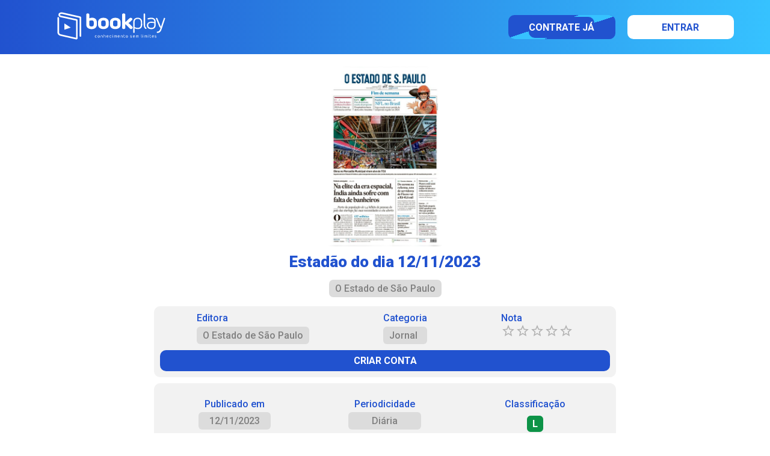

--- FILE ---
content_type: text/html; charset=utf-8
request_url: https://conteudos.bookplay.com.br/itens/110328/estadao-do-dia-12-11-2023
body_size: 3793
content:
<!DOCTYPE html><html lang="pt-br"><head><meta charSet="utf-8"/><meta name="viewport" content="width=device-width, initial-scale=1, minimum-scale=1, maximum-scale=1, viewport-fit=cover, user-scalable=no"/><link rel="preload" href="/_next/static/media/0f3a385557f1712f-s.p.woff2" as="font" crossorigin="" type="font/woff2"/><link rel="preload" href="/_next/static/media/47cbc4e2adbc5db9-s.p.woff2" as="font" crossorigin="" type="font/woff2"/><link rel="stylesheet" href="/_next/static/css/dbfb36b0adb60b37.css" data-precedence="next"/><link rel="preload" as="script" fetchPriority="low" href="/_next/static/chunks/webpack-60ddf44879475f1f.js"/><script src="/_next/static/chunks/fd9d1056-253f6115f3478261.js" async=""></script><script src="/_next/static/chunks/69-e9b5b5c7ed842ad7.js" async=""></script><script src="/_next/static/chunks/main-app-fef70a7355129da6.js" async=""></script><script src="/_next/static/chunks/607-f94f4b442f81d20d.js" async=""></script><script src="/_next/static/chunks/909-fb1f41c75bad382a.js" async=""></script><script src="/_next/static/chunks/app/layout-ea218eb4e725157b.js" async=""></script><script src="/_next/static/chunks/app/not-found-0686cf6191bc2ca3.js" async=""></script><script src="/_next/static/chunks/685-4f7b4e83b8f3b6b9.js" async=""></script><script src="/_next/static/chunks/app/itens/%5Bcod%5D/%5Bitem%5D/page-8441ab6054109ec3.js" async=""></script><link rel="preload" href="/_next/static/css/c492760d5fff1cc7.css" as="style"/><link rel="apple-touch-icon" sizes="57x57" href="https://static.bookplay.com.br/produto/1/icons/apple-icon-57x57.png"/><link rel="apple-touch-icon" sizes="60x60" href="https://static.bookplay.com.br/produto/1/icons/apple-icon-60x60.png"/><link rel="apple-touch-icon" sizes="72x72" href="https://static.bookplay.com.br/produto/1/icons/apple-icon-72x72.png"/><link rel="apple-touch-icon" sizes="76x76" href="https://static.bookplay.com.br/produto/1/icons/apple-icon-76x76.png"/><link rel="apple-touch-icon" sizes="114x114" href="https://static.bookplay.com.br/produto/1/icons/apple-icon-114x114.png"/><link rel="apple-touch-icon" sizes="120x120" href="https://static.bookplay.com.br/produto/1/icons/apple-icon-120x120.png"/><link rel="apple-touch-icon" sizes="144x144" href="https://static.bookplay.com.br/produto/1/icons/apple-icon-144x144.png"/><link rel="apple-touch-icon" sizes="152x152" href="https://static.bookplay.com.br/produto/1/icons/apple-icon-152x152.png"/><link rel="apple-touch-icon" sizes="180x180" href="https://static.bookplay.com.br/produto/1/icons/apple-icon-180x180.png"/><link rel="icon" type="image/png" sizes="192x192" href="https://static.bookplay.com.br/produto/1/icons/android-icon-192x192.png"/><link rel="icon" type="image/png" sizes="32x32" href="https://static.bookplay.com.br/produto/1/icons/favicon-32x32.png"/><link rel="icon" type="image/png" sizes="96x96" href="https://static.bookplay.com.br/produto/1/icons/favicon-96x96.png"/><link rel="icon" type="image/png" sizes="16x16" href="https://static.bookplay.com.br/produto/1/icons/favicon-16x16.png"/><meta name="theme-color" content="#2152cf"/><title>Bookplay - Estadão do dia 12/11/2023</title><meta name="description" content="Estadão do dia 12 de Novembro de 2023"/><meta name="keywords" content="Bookplay, livro, curso, cursos online, áudiobook, revista, jornal, ebook, idioma"/><meta name="apple-mobile-web-app-capable" content="yes"/><meta name="apple-mobile-web-app-status-bar-style" content="black-translucent"/><meta property="og:title" content="Bookplay - Estadão do dia 12/11/2023"/><meta property="og:description" content="Estadão do dia 12 de Novembro de 2023"/><meta property="og:image" content="https://static.bookplay.com.br/images/title/110328/cover.jpg"/><meta name="twitter:card" content="summary"/><meta name="twitter:title" content="Bookplay - Estadão do dia 12/11/2023"/><meta name="twitter:description" content="Estadão do dia 12 de Novembro de 2023"/><meta name="twitter:image" content="https://static.bookplay.com.br/images/title/110328/cover.jpg"/><meta property="al:ios:url" content="https://apps.apple.com/br/app/bookplay/id937298666"/><meta property="al:ios:app_store_id" content="937298666"/><meta property="al:android:package" content="air.com.mundialeditora.bookplay"/><meta property="al:android:url" content="https://play.google.com/store/apps/details?id=air.com.mundialeditora.bookplay"/><meta name="next-size-adjust"/><script src="/_next/static/chunks/polyfills-c67a75d1b6f99dc8.js" noModule=""></script></head><body class="__className_bf98f5"><!--$--><!--/$--><div class="styles_spinner__q14HV"><div class="styles_icon__wpbh1"></div><noscript><p>Esta página necessita de <span>JavaScript</span></p></noscript></div><script src="/_next/static/chunks/webpack-60ddf44879475f1f.js" async=""></script><script>(self.__next_f=self.__next_f||[]).push([0]);self.__next_f.push([2,null])</script><script>self.__next_f.push([1,"1:HL[\"/_next/static/media/0f3a385557f1712f-s.p.woff2\",\"font\",{\"crossOrigin\":\"\",\"type\":\"font/woff2\"}]\n2:HL[\"/_next/static/media/47cbc4e2adbc5db9-s.p.woff2\",\"font\",{\"crossOrigin\":\"\",\"type\":\"font/woff2\"}]\n3:HL[\"/_next/static/css/dbfb36b0adb60b37.css\",\"style\"]\n0:\"$L4\"\n"])</script><script>self.__next_f.push([1,"5:HL[\"/_next/static/css/c492760d5fff1cc7.css\",\"style\"]\n"])</script><script>self.__next_f.push([1,"6:I[7690,[],\"\"]\n9:I[5613,[],\"\"]\nc:I[1778,[],\"\"]\ne:I[3399,[\"607\",\"static/chunks/607-f94f4b442f81d20d.js\",\"909\",\"static/chunks/909-fb1f41c75bad382a.js\",\"185\",\"static/chunks/app/layout-ea218eb4e725157b.js\"],\"Provider\"]\nf:I[791,[\"607\",\"static/chunks/607-f94f4b442f81d20d.js\",\"909\",\"static/chunks/909-fb1f41c75bad382a.js\",\"185\",\"static/chunks/app/layout-ea218eb4e725157b.js\"],\"AppProvider\"]\n10:\"$Sreact.suspense\"\n11:I[3430,[\"607\",\"static/chunks/607-f94f4b442f81d20d.js\",\"909\",\"static/chunks/909-fb1f41c75bad382a.js\",\""])</script><script>self.__next_f.push([1,"185\",\"static/chunks/app/layout-ea218eb4e725157b.js\"],\"\"]\n12:I[5319,[\"607\",\"static/chunks/607-f94f4b442f81d20d.js\",\"909\",\"static/chunks/909-fb1f41c75bad382a.js\",\"185\",\"static/chunks/app/layout-ea218eb4e725157b.js\"],\"\"]\n13:I[1682,[\"607\",\"static/chunks/607-f94f4b442f81d20d.js\",\"909\",\"static/chunks/909-fb1f41c75bad382a.js\",\"185\",\"static/chunks/app/layout-ea218eb4e725157b.js\"],\"\"]\n14:I[8667,[\"160\",\"static/chunks/app/not-found-0686cf6191bc2ca3.js\"],\"\"]\n15:I[9878,[\"607\",\"static/chunks/607-f94f4b442f81d20d.js\",\"909"])</script><script>self.__next_f.push([1,"\",\"static/chunks/909-fb1f41c75bad382a.js\",\"185\",\"static/chunks/app/layout-ea218eb4e725157b.js\"],\"\"]\n17:I[8955,[],\"\"]\na:[\"cod\",\"110328\",\"d\"]\nb:[\"item\",\"estadao-do-dia-12-11-2023\",\"d\"]\n18:[]\n"])</script><script>self.__next_f.push([1,"4:[[[\"$\",\"link\",\"0\",{\"rel\":\"stylesheet\",\"href\":\"/_next/static/css/dbfb36b0adb60b37.css\",\"precedence\":\"next\",\"crossOrigin\":\"$undefined\"}]],[\"$\",\"$L6\",null,{\"buildId\":\"1.0.22\",\"assetPrefix\":\"\",\"initialCanonicalUrl\":\"/itens/110328/estadao-do-dia-12-11-2023\",\"initialTree\":[\"\",{\"children\":[\"itens\",{\"children\":[[\"cod\",\"110328\",\"d\"],{\"children\":[[\"item\",\"estadao-do-dia-12-11-2023\",\"d\"],{\"children\":[\"__PAGE__\",{}]}]}]}]},\"$undefined\",\"$undefined\",true],\"initialSeedData\":[\"\",{\"children\":[\"itens\",{\"children\":[[\"cod\",\"110328\",\"d\"],{\"children\":[[\"item\",\"estadao-do-dia-12-11-2023\",\"d\"],{\"children\":[\"__PAGE__\",{},[\"$L7\",\"$L8\",null]]},[\"$\",\"$L9\",null,{\"parallelRouterKey\":\"children\",\"segmentPath\":[\"children\",\"itens\",\"children\",\"$a\",\"children\",\"$b\",\"children\"],\"loading\":\"$undefined\",\"loadingStyles\":\"$undefined\",\"loadingScripts\":\"$undefined\",\"hasLoading\":false,\"error\":\"$undefined\",\"errorStyles\":\"$undefined\",\"errorScripts\":\"$undefined\",\"template\":[\"$\",\"$Lc\",null,{}],\"templateStyles\":\"$undefined\",\"templateScripts\":\"$undefined\",\"notFound\":\"$undefined\",\"notFoundStyles\":\"$undefined\",\"styles\":[[\"$\",\"link\",\"0\",{\"rel\":\"stylesheet\",\"href\":\"/_next/static/css/c492760d5fff1cc7.css\",\"precedence\":\"next\",\"crossOrigin\":\"$undefined\"}]]}]]},[\"$\",\"$L9\",null,{\"parallelRouterKey\":\"children\",\"segmentPath\":[\"children\",\"itens\",\"children\",\"$a\",\"children\"],\"loading\":\"$undefined\",\"loadingStyles\":\"$undefined\",\"loadingScripts\":\"$undefined\",\"hasLoading\":false,\"error\":\"$undefined\",\"errorStyles\":\"$undefined\",\"errorScripts\":\"$undefined\",\"template\":[\"$\",\"$Lc\",null,{}],\"templateStyles\":\"$undefined\",\"templateScripts\":\"$undefined\",\"notFound\":\"$undefined\",\"notFoundStyles\":\"$undefined\",\"styles\":null}]]},[\"$\",\"$L9\",null,{\"parallelRouterKey\":\"children\",\"segmentPath\":[\"children\",\"itens\",\"children\"],\"loading\":\"$undefined\",\"loadingStyles\":\"$undefined\",\"loadingScripts\":\"$undefined\",\"hasLoading\":false,\"error\":\"$undefined\",\"errorStyles\":\"$undefined\",\"errorScripts\":\"$undefined\",\"template\":[\"$\",\"$Lc\",null,{}],\"templateStyles\":\"$undefined\",\"templateScripts\":\"$undefined\",\"notFound\":\"$undefined\",\"notFoundStyles\":\"$undefined\",\"styles\":null}]]},[null,[\"$\",\"html\",null,{\"lang\":\"pt-br\",\"children\":[\"$Ld\",[\"$\",\"body\",null,{\"className\":\"__className_bf98f5\",\"children\":[\"$\",\"$Le\",null,{\"children\":[\"$\",\"$Lf\",null,{\"children\":[[\"$\",\"$10\",null,{\"fallback\":null,\"children\":[\"$\",\"$L11\",null,{}]}],[\"$\",\"$L12\",null,{\"children\":[[\"$\",\"$L13\",null,{}],[\"$\",\"main\",null,{\"className\":\"page_main__QZgU9\",\"children\":[\"$\",\"$L9\",null,{\"parallelRouterKey\":\"children\",\"segmentPath\":[\"children\"],\"loading\":\"$undefined\",\"loadingStyles\":\"$undefined\",\"loadingScripts\":\"$undefined\",\"hasLoading\":false,\"error\":\"$undefined\",\"errorStyles\":\"$undefined\",\"errorScripts\":\"$undefined\",\"template\":[\"$\",\"$Lc\",null,{}],\"templateStyles\":\"$undefined\",\"templateScripts\":\"$undefined\",\"notFound\":[\"$\",\"$L14\",null,{}],\"notFoundStyles\":[[\"$\",\"link\",\"0\",{\"rel\":\"stylesheet\",\"href\":\"/_next/static/css/02bf7ffe8e40a36c.css\",\"precedence\":\"next\",\"crossOrigin\":\"$undefined\"}]],\"styles\":null}]}],[\"$\",\"$L15\",null,{}]]}]]}]}]}]]}],null]],\"initialHead\":[false,\"$L16\"],\"globalErrorComponent\":\"$17\",\"missingSlots\":\"$W18\"}]]\n"])</script><script>self.__next_f.push([1,"d:[[\"$\",\"link\",null,{\"rel\":\"apple-touch-icon\",\"sizes\":\"57x57\",\"href\":\"https://static.bookplay.com.br/produto/1/icons/apple-icon-57x57.png\"}],[\"$\",\"link\",null,{\"rel\":\"apple-touch-icon\",\"sizes\":\"60x60\",\"href\":\"https://static.bookplay.com.br/produto/1/icons/apple-icon-60x60.png\"}],[\"$\",\"link\",null,{\"rel\":\"apple-touch-icon\",\"sizes\":\"72x72\",\"href\":\"https://static.bookplay.com.br/produto/1/icons/apple-icon-72x72.png\"}],[\"$\",\"link\",null,{\"rel\":\"apple-touch-icon\",\"sizes\":\"76x76\",\"href\":\"https://static.bookplay.com.br/produto/1/icons/apple-icon-76x76.png\"}],[\"$\",\"link\",null,{\"rel\":\"apple-touch-icon\",\"sizes\":\"114x114\",\"href\":\"https://static.bookplay.com.br/produto/1/icons/apple-icon-114x114.png\"}],[\"$\",\"link\",null,{\"rel\":\"apple-touch-icon\",\"sizes\":\"120x120\",\"href\":\"https://static.bookplay.com.br/produto/1/icons/apple-icon-120x120.png\"}],[\"$\",\"link\",null,{\"rel\":\"apple-touch-icon\",\"sizes\":\"144x144\",\"href\":\"https://static.bookplay.com.br/produto/1/icons/apple-icon-144x144.png\"}],[\"$\",\"link\",null,{\"rel\":\"apple-touch-icon\",\"sizes\":\"152x152\",\"href\":\"https://static.bookplay.com.br/produto/1/icons/apple-icon-152x152.png\"}],[\"$\",\"link\",null,{\"rel\":\"apple-touch-icon\",\"sizes\":\"180x180\",\"href\":\"https://static.bookplay.com.br/produto/1/icons/apple-icon-180x180.png\"}],[\"$\",\"link\",null,{\"rel\":\"icon\",\"type\":\"image/png\",\"sizes\":\"192x192\",\"href\":\"https://static.bookplay.com.br/produto/1/icons/android-icon-192x192.png\"}],[\"$\",\"link\",null,{\"rel\":\"icon\",\"type\":\"image/png\",\"sizes\":\"32x32\",\"href\":\"https://static.bookplay.com.br/produto/1/icons/favicon-32x32.png\"}],[\"$\",\"link\",null,{\"rel\":\"icon\",\"type\":\"image/png\",\"sizes\":\"96x96\",\"href\":\"https://static.bookplay.com.br/produto/1/icons/favicon-96x96.png\"}],[\"$\",\"link\",null,{\"rel\":\"icon\",\"type\":\"image/png\",\"sizes\":\"16x16\",\"href\":\"https://static.bookplay.com.br/produto/1/icons/favicon-16x16.png\"}]]\n"])</script><script>self.__next_f.push([1,"19:I[8112,[\"607\",\"static/chunks/607-f94f4b442f81d20d.js\",\"685\",\"static/chunks/685-4f7b4e83b8f3b6b9.js\",\"813\",\"static/chunks/app/itens/%5Bcod%5D/%5Bitem%5D/page-8441ab6054109ec3.js\"],\"\"]\n"])</script><script>self.__next_f.push([1,"8:[[\"$\",\"head\",null,{\"children\":[[\"$\",\"script\",null,{\"type\":\"application/ld+json\",\"dangerouslySetInnerHTML\":{\"__html\":\"{\\\"@context\\\":\\\"https://schema.org\\\",\\\"@type\\\":\\\"Periodical\\\",\\\"name\\\":\\\"Estadão\\\",\\\"url\\\":\\\"https://conteudos.bookplay.com.br/110328/estadao-do-dia-12-11-2023\\\",\\\"publisher\\\":{\\\"@type\\\":\\\"Organization\\\",\\\"name\\\":\\\"O Estado de São Paulo\\\",\\\"url\\\":{\\\"@id\\\":\\\"\\\"}},\\\"hasPart\\\":[{\\\"@type\\\":\\\"NewsArticle\\\",\\\"name\\\":\\\"Estadão do dia 12/11/2023\\\",\\\"headline\\\":\\\"Estadão do dia 12/11/2023\\\",\\\"description\\\":\\\"Estadão do dia 12 de Novembro de 2023\\\",\\\"datePublished\\\":\\\"12/11/2023\\\",\\\"author\\\":[{\\\"@type\\\":\\\"Organization\\\",\\\"name\\\":\\\"O Estado de São Paulo\\\"}]}]}\"}}],[\"$\",\"script\",null,{\"type\":\"application/ld+json\",\"dangerouslySetInnerHTML\":{\"__html\":\"{\\\"@context\\\":\\\"http://schema.org\\\",\\\"@type\\\":\\\"BreadcrumbList\\\",\\\"itemListElement\\\":[{\\\"position\\\":1,\\\"@type\\\":\\\"ListItem\\\",\\\"item\\\":{\\\"@id\\\":\\\"https://conteudos.bookplay.com.br/banca\\\",\\\"name\\\":\\\"Banca\\\",\\\"image\\\":\\\"https://bookplay.com.br/produto/1/ogimage.jpg\\\"}},{\\\"position\\\":2,\\\"@type\\\":\\\"ListItem\\\",\\\"item\\\":{\\\"@id\\\":\\\"https://conteudos.bookplay.com.br/banca/jornal\\\",\\\"name\\\":\\\"Jornal\\\",\\\"image\\\":\\\"https://bookplay.com.br/produto/1/ogimage.jpg\\\"}},{\\\"position\\\":3,\\\"@type\\\":\\\"ListItem\\\",\\\"item\\\":{\\\"@id\\\":\\\"https://conteudos.bookplay.com.br/banca/jornal/estadao\\\",\\\"name\\\":\\\"Estadão\\\",\\\"image\\\":\\\"https://bookplay.com.br/produto/1/ogimage.jpg\\\"}},{\\\"position\\\":4,\\\"@type\\\":\\\"ListItem\\\",\\\"item\\\":{\\\"@id\\\":\\\"https://conteudos.bookplay.com.br/itens/110328/estadao-do-dia-12-11-2023\\\",\\\"name\\\":\\\"Estadão do dia 12/11/2023\\\",\\\"image\\\":\\\"https://static.bookplay.com.br/images/title/110328/thumb.jpg\\\"}}]}\"}}]]}],[\"$\",\"$L19\",null,{\"item\":{\"codLivro\":110328,\"title\":\"Estadão do dia 12/11/2023\",\"slug\":\"estadao-do-dia-12-11-2023\",\"publisher\":{\"title\":\"O Estado de São Paulo\",\"slug\":\"o-estado-de-sao-paulo\"},\"content\":{\"cod\":5,\"title\":\"Banca\",\"slug\":\"banca\"},\"category\":{\"mother\":{\"cod\":156,\"title\":\"Jornal\",\"slug\":\"jornal\"},\"son\":{\"cod\":489,\"title\":\"Estadão\",\"slug\":\"estadao\"}},\"rating\":0,\"parentalRating\":\"\",\"isPrint\":false,\"isJournal\":true,\"isFree\":false,\"isKids\":false,\"isDownloadAllowed\":true,\"colors\":{\"background\":\"CAC7C3\",\"primary\":\"242B2A\",\"secondary\":\"78463E\"},\"buttons\":{\"primary\":{\"label\":\"ACESSAR\",\"icon\":\"newspaper\"}},\"authors\":[{\"occupation\":\"Autor\",\"name\":\"O Estado de São Paulo\",\"slug\":\"o-estado-de-sao-paulo\"}],\"date\":{\"published\":\"12/11/2023\",\"end\":\"\"},\"readers\":{\"html\":true,\"epub\":false,\"video\":false,\"audio\":false,\"external\":false},\"img\":{\"name\":\"Imagem.jpg\",\"prepend\":\"images/livros/\",\"version\":1},\"periodicity\":\"Diária\",\"length\":\"12/11/2023\",\"related\":[],\"chapters\":[],\"description\":\"Estadão do dia 12 de Novembro de 2023\",\"requestDate\":\"2026-01-19T16:42:04.910\",\"value\":7}}]]\n"])</script><script>self.__next_f.push([1,"16:[[\"$\",\"meta\",\"0\",{\"name\":\"viewport\",\"content\":\"width=device-width, initial-scale=1, minimum-scale=1, maximum-scale=1, viewport-fit=cover, user-scalable=no\"}],[\"$\",\"meta\",\"1\",{\"name\":\"theme-color\",\"content\":\"#2152cf\"}],[\"$\",\"meta\",\"2\",{\"charSet\":\"utf-8\"}],[\"$\",\"title\",\"3\",{\"children\":\"Bookplay - Estadão do dia 12/11/2023\"}],[\"$\",\"meta\",\"4\",{\"name\":\"description\",\"content\":\"Estadão do dia 12 de Novembro de 2023\"}],[\"$\",\"meta\",\"5\",{\"name\":\"keywords\",\"content\":\"Bookplay, livro, curso, cursos online, áudiobook, revista, jornal, ebook, idioma\"}],[\"$\",\"meta\",\"6\",{\"name\":\"apple-mobile-web-app-capable\",\"content\":\"yes\"}],[\"$\",\"meta\",\"7\",{\"name\":\"apple-mobile-web-app-status-bar-style\",\"content\":\"black-translucent\"}],[\"$\",\"meta\",\"8\",{\"property\":\"og:title\",\"content\":\"Bookplay - Estadão do dia 12/11/2023\"}],[\"$\",\"meta\",\"9\",{\"property\":\"og:description\",\"content\":\"Estadão do dia 12 de Novembro de 2023\"}],[\"$\",\"meta\",\"10\",{\"property\":\"og:image\",\"content\":\"https://static.bookplay.com.br/images/title/110328/cover.jpg\"}],[\"$\",\"meta\",\"11\",{\"name\":\"twitter:card\",\"content\":\"summary\"}],[\"$\",\"meta\",\"12\",{\"name\":\"twitter:title\",\"content\":\"Bookplay - Estadão do dia 12/11/2023\"}],[\"$\",\"meta\",\"13\",{\"name\":\"twitter:description\",\"content\":\"Estadão do dia 12 de Novembro de 2023\"}],[\"$\",\"meta\",\"14\",{\"name\":\"twitter:image\",\"content\":\"https://static.bookplay.com.br/images/title/110328/cover.jpg\"}],[\"$\",\"meta\",\"15\",{\"property\":\"al:ios:url\",\"content\":\"https://apps.apple.com/br/app/bookplay/id937298666\"}],[\"$\",\"meta\",\"16\",{\"property\":\"al:ios:app_store_id\",\"content\":\"937298666\"}],[\"$\",\"meta\",\"17\",{\"property\":\"al:android:package\",\"content\":\"air.com.mundialeditora.bookplay\"}],[\"$\",\"meta\",\"18\",{\"property\":\"al:android:url\",\"content\":\"https://play.google.com/store/apps/details?id=air.com.mundialeditora.bookplay\"}],[\"$\",\"meta\",\"19\",{\"name\":\"next-size-adjust\"}]]\n"])</script><script>self.__next_f.push([1,"7:null\n"])</script><script>self.__next_f.push([1,""])</script><script defer src="https://static.cloudflareinsights.com/beacon.min.js/vcd15cbe7772f49c399c6a5babf22c1241717689176015" integrity="sha512-ZpsOmlRQV6y907TI0dKBHq9Md29nnaEIPlkf84rnaERnq6zvWvPUqr2ft8M1aS28oN72PdrCzSjY4U6VaAw1EQ==" data-cf-beacon='{"version":"2024.11.0","token":"93dd52160e8948b8bc43ee8cb033e553","server_timing":{"name":{"cfCacheStatus":true,"cfEdge":true,"cfExtPri":true,"cfL4":true,"cfOrigin":true,"cfSpeedBrain":true},"location_startswith":null}}' crossorigin="anonymous"></script>
</body></html>

--- FILE ---
content_type: application/javascript; charset=UTF-8
request_url: https://conteudos.bookplay.com.br/_next/static/chunks/app/%5Bcontent%5D/%5Bmother%5D/page-95668b8456f16994.js
body_size: -316
content:
(self.webpackChunk_N_E=self.webpackChunk_N_E||[]).push([[223,931,560,142,968,576,430],{},function(n){n.O(0,[779,990,607,887,208,971,69,744],function(){return n(n.s=208)}),_N_E=n.O()}]);

--- FILE ---
content_type: application/javascript; charset=UTF-8
request_url: https://conteudos.bookplay.com.br/_next/static/chunks/app/editoras/%5Bslug%5D/page-ded740efd20a5cd0.js
body_size: -316
content:
(self.webpackChunk_N_E=self.webpackChunk_N_E||[]).push([[576,931,560,142,968,223,430],{},function(n){n.O(0,[779,990,607,887,208,971,69,744],function(){return n(n.s=208)}),_N_E=n.O()}]);

--- FILE ---
content_type: application/javascript; charset=UTF-8
request_url: https://conteudos.bookplay.com.br/_next/static/chunks/app/itens/%5Bcod%5D/%5Bitem%5D/page-8441ab6054109ec3.js
body_size: 3581
content:
(self.webpackChunk_N_E=self.webpackChunk_N_E||[]).push([[813],{937:function(e,t,o){Promise.resolve().then(o.bind(o,8112))},8112:function(e,t,o){"use strict";o.r(t),o.d(t,{default:function(){return m}});var a=o(3827),s=o(703),i=o(8792),r=o(4090),n=o(9260),c=o.n(n),l=o(791),d=o(7509),p=o(685),h=o(3399),u=o(5950);function m(e){let{item:t}=e,{appConfig:o}=(0,r.useContext)(l.AppContext),[n]=(0,h.useStore)(e=>e.noSession),[m,g]=(0,r.useState)(""),[y,f]=(0,r.useState)(),[_,b]=(0,r.useState)(!1);(0,r.useEffect)(()=>{navigator.userAgent.match(/iPhone/i)||navigator.userAgent.match(/iPad/i)||navigator.userAgent.match(/iPod/i)?f("ios"):navigator.userAgent.match(/Android/i)&&f("android")},[]);var v,k=new Date(t.date.end.replace(/(\d{2})\/(\d{2})\/(\d{4})/,"$2/$1/$3"));k.setDate(k.getDate()+1);let w=new Date>new Date(k);return(0,r.useEffect)(()=>{g(t.description)},[t.description]),(0,a.jsx)(a.Fragment,{children:(0,a.jsxs)("div",{className:c().container,children:[(0,a.jsx)(s.default,{src:"title/".concat(t.codLivro,"/cover.jpg"),width:(0,d.X)(t.content.cod).width,height:(0,d.X)(t.content.cod).height,alt:t.title,className:c().img,quality:100,priority:!0,loader:u.xy}),(0,a.jsx)("h3",{className:c().title,children:t.title}),(0,a.jsx)("div",{className:c().authors,children:null===(v=t.authors)||void 0===v?void 0:v.map(e=>"Autor"===e.occupation&&(0,a.jsx)(i.default,{href:"/autores/".concat(e.slug),passHref:!0,children:(0,a.jsx)("p",{className:c().author,children:e.name})},e.name))}),(0,a.jsxs)("div",{className:c().content,children:[(0,a.jsxs)("div",{className:c().info1,children:[(0,a.jsxs)("div",{className:c().info1Group,children:[(0,a.jsxs)("div",{className:c().item1,children:[(0,a.jsx)("p",{className:c().p1,children:"Editora"}),(0,a.jsx)(i.default,{href:"/editoras/".concat(t.publisher.slug),passHref:!0,children:(0,a.jsx)("p",{className:c().p2,children:t.publisher.title})})]}),t.category&&(0,a.jsxs)("div",{className:c().item2,children:[(0,a.jsx)("p",{className:c().p1,children:"Categoria"}),(0,a.jsx)(i.default,{href:"/".concat(t.content.slug,"/").concat(t.category.mother.slug),passHref:!0,children:(0,a.jsx)("p",{className:c().p2,children:t.category.mother.title})})]}),(0,a.jsxs)("div",{className:c().item3,children:[(0,a.jsx)("p",{className:c().p1,children:"Nota"}),(0,a.jsx)(p.Z,{name:"read-only",value:t.rating,precision:.5,readOnly:!0})]})]}),t.date.end&&(0,a.jsxs)("span",{className:c().dateEnd,children:["T\xedtulo dispon\xedvel at\xe9 ",t.date.end]}),(0,a.jsx)("div",{style:w?{cursor:"not-allowed"}:{},children:n?(0,a.jsx)(a.Fragment,{children:y?(0,a.jsx)("a",{onClick:()=>{if(_&&y){window.location.href=o.stores[y].link;return}window.location.href="".concat(o.slug,"://info/").concat(t.codLivro),setTimeout(()=>{b(!0)},2e3)},children:(0,a.jsx)("a",{className:c().button,style:w?{pointerEvents:"none",opacity:"0.5"}:{},children:_?"BAIXAR APLICATIVO":"ACESSAR NO APLICATIVO"})}):(0,a.jsx)(i.default,{href:"".concat(o.domain,"/cadastrar/"),className:c().button,style:w?{pointerEvents:"none",opacity:"0.5"}:{},children:"CRIAR CONTA"})}):(0,a.jsx)(i.default,{href:"".concat(o.reader).concat(t.codLivro),className:c().button,style:w?{pointerEvents:"none",opacity:"0.5"}:{},children:t.buttons.primary.label})})]}),7!==t.content.cod&&(0,a.jsxs)("div",{className:c().info2,children:[t.length&&""!==t.length&&(0,a.jsxs)("div",{className:c().item1,children:[(0,a.jsx)("p",{className:c().p1,children:(0,d.X)(t.content.cod).length}),(0,a.jsx)("p",{className:c().p2,children:t.length})]}),t.periodicity&&(0,a.jsxs)("div",{className:c().item1,children:[(0,a.jsx)("p",{className:c().p1,children:"Periodicidade"}),(0,a.jsx)("p",{className:c().p2,children:t.periodicity})]}),t.authors&&t.authors.map((e,t)=>"Autor"!==e.occupation&&(0,a.jsxs)("div",{className:c().item3,children:[(0,a.jsx)("p",{className:c().p1,children:e.occupation}),(0,a.jsx)(i.default,{href:"/autores/".concat(e.slug),className:c().p2,children:e.name})]},t)),(0,a.jsxs)("div",{className:c().item2,children:[(0,a.jsx)("p",{className:c().p1,children:"Classifica\xe7\xe3o"}),"L"===t.parentalRating||""===t.parentalRating?(0,a.jsx)("p",{className:c().p2,children:"L"}):(0,a.jsx)("p",{className:"".concat(c().p2," ").concat(c()["p2_"+t.parentalRating]),children:t.parentalRating})]})]}),m&&(0,a.jsxs)("div",{className:c().description,children:[(0,a.jsx)("h1",{children:"Descri\xe7\xe3o"}),(0,a.jsx)("p",{dangerouslySetInnerHTML:{__html:m}})]}),t.chapters.length>0&&6===t.content.cod&&(0,a.jsxs)("div",{className:c().chapters,children:[(0,a.jsx)("h3",{children:"Cap\xedtulos"}),(0,a.jsx)("div",{className:c().chaptersContent,children:t.chapters.map((e,t)=>(0,a.jsxs)("div",{className:c().item,children:[(0,a.jsxs)("p",{className:c().itemHeader,children:[e.title," ",(0,a.jsxs)("span",{children:["(",e.duration,")"]})]}),(0,a.jsx)("div",{className:c().progressBase})]},t))})]})]})]})})}},791:function(e,t,o){"use strict";o.r(t),o.d(t,{AppContext:function(){return n},AppProvider:function(){return c}});var a=o(3827),s=o(896),i=o(4090);let r=(0,s.M)(),n=(0,i.createContext)({});function c(e){let{children:t}=e,[o,s]=(0,i.useState)(!0),[c,l]=(0,i.useState)({});return(0,i.useEffect)(()=>{let{primary:e,primaryHover:t,secondary:o,secondaryHover:a}=r.colors,i=document.documentElement;null==i||i.style.setProperty("--primary",e),null==i||i.style.setProperty("--primaryHover",t),null==i||i.style.setProperty("--secondary",o),null==i||i.style.setProperty("--secondaryHover",a),l(r),s(!1)},[]),(0,a.jsx)(n.Provider,{value:{appLoading:o,appConfig:c},children:t})}},3399:function(e,t,o){"use strict";o.r(t),o.d(t,{Provider:function(){return i},useStore:function(){return r}});var a=o(3827),s=o(4090);let{Provider:i,useStore:r}=function(e){let t=(0,s.createContext)(null);return{Provider:function(o){let{children:i}=o;return(0,a.jsx)(t.Provider,{value:function(){let t=(0,s.useRef)(e),o=(0,s.useCallback)(()=>t.current,[]),a=(0,s.useRef)(new Set);return{get:o,set:(0,s.useCallback)(e=>{t.current={...t.current,...e},a.current.forEach(e=>e())},[]),subscribe:(0,s.useCallback)(e=>(a.current.add(e),()=>a.current.delete(e)),[])}}(),children:i})},useStore:function(o){let a=(0,s.useContext)(t);if(!a)throw Error("Store not found");return[(0,s.useSyncExternalStore)(a.subscribe,()=>o(a.get()),()=>o(e)),a.set]}}}({zero:!1,noSession:!1,isApp:!1})},896:function(e,t,o){"use strict";o.d(t,{M:function(){return i}});var a=JSON.parse('{"bookplay":{"id":1,"slug":"bookplay","name":"Bookplay","title":"Bookplay - Conhecimento sem limites","description":"Milhares de livros, audiolivros, cursos, videoaulas, jornal e revistas. Vers\xe3o Kids e um exclusivo Clube de Benef\xedcios. Conhe\xe7a agora o Bookplay!","keywords":"Bookplay, livro, curso, cursos online, \xe1udiobook, revista, jornal, ebook, idioma","api":"https://bmain.bookplay.com.br/content/","reader":"https://reader.bookplay.com.br/","domain":"https://bookplay.com.br","appDomain":"https://app.bookplay.com.br","staticDomain":"https://static.bookplay.com.br/","logo":"https://static.bookplay.com.br/produto/1/logo.svg","logoAlt":"https://static.bookplay.com.br/produto/1/logo-alt.svg","socials":{"facebook":"https://www.facebook.com/bookplay.oficial","instagram":"https://www.instagram.com/bookplay.oficial"},"colors":{"primary":"#2152cf","primaryHover":"#2b52b5","secondary":"#36c2ff","secondaryHover":"#32ADE2"},"stores":{"ios":{"id":"937298666","link":"https://apps.apple.com/br/app/bookplay/id937298666"},"android":{"id":"air.com.mundialeditora.bookplay","link":"https://play.google.com/store/apps/details?id=air.com.mundialeditora.bookplay"}}},"bookplaykids":{"id":2,"slug":"bookplaykids","name":"Bookplay Kids","title":"Bookplay Kids - Aqui, aprender \xe9 mais divertido","description":"Milhares de livros, audiolivros, atividades para imprimir e jogos educativos. O Bookplay Kids \xe9 um superaplicativo feito especialmente para as crian\xe7as.","keywords":"Bookplay Kids, livro, \xe1udiobook, jogo, ebook, pintura","api":"https://bmain.bookplaykids.com.br/content/","reader":"https://reader.bookplaykids.com.br/","domain":"https://bookplaykids.com.br","appDomain":"https://app.bookplaykids.com.br","staticDomain":"https://static.bookplaykids.com.br/","logo":"https://static.bookplaykids.com.br/produto/2/logo.svg","logoAlt":"https://static.bookplaykids.com.br/produto/2/logo-alt.svg","socials":{"facebook":"https://www.facebook.com/bookplaykids","instagram":"https://www.instagram.com/bookplaykids"},"colors":{"primary":"#2152cf","primaryHover":"#2b52b5","secondary":"#36c2ff","secondaryHover":"#32ADE2"},"stores":{"ios":{"id":"1492268472","link":"https://apps.apple.com/br/app/bookplay-kids/id1492268472"},"android":{"id":"air.com.bookplay.kids","link":"https://play.google.com/store/apps/details?id=air.com.bookplay.kids"}}},"cofenplay":{"id":3,"slug":"cofenplay","name":"Cofenplay","title":"Cofenplay","description":"Milhares de livros, \xe1udios, cursos, revistas, jornais e videoaulas dos mais diversos assuntos. Conhe\xe7a agora o Cofenplay","keywords":"Cofenplay, livro, curso, cursos online, \xe1udiobook, revista, jornal, ebook, idioma, enfermagem","api":"https://bmain.cofenplay.com.br/content/","reader":"https://reader.cofenplay.com.br/","domain":"https://cofenplay.com.br","appDomain":"https://app.cofenplay.com.br","staticDomain":"https://static.cofenplay.com.br/","logo":"https://static.cofenplay.com.br/produto/3/logo.svg","logoAlt":"https://static.cofenplay.com.br/produto/3/logo-alt.svg","socials":{"facebook":"https://www.facebook.com/eucurtoaenfermagem","instagram":"https://www.instagram.com/cofen_oficial","youtube":"https://www.youtube.com/c/SomosEnfermagemTV","twitter":"https://twitter.com/i/flow/login?redirect_after_login=%2FCofen_oficial%2F"},"colors":{"primary":"#005baa","primaryHover":"#002978","secondary":"#72bf44","secondaryHover":"#408D12"},"stores":{"ios":{"id":"1579329199","link":"https://apps.apple.com/br/app/cofenplay/id1579329199"},"android":{"id":"com.bookplay.cofenplay","link":"https://play.google.com/store/apps/details?id=com.bookplay.cofenplay"}}}}'),s=o.t(a,2);function i(){return s.bookplay}},7509:function(e,t,o){"use strict";o.d(t,{V:function(){return i},X:function(){return r}});let a={1:{width:180,height:280,length:"P\xe1ginas"},2:{width:180,height:280,length:"Carga hor\xe1ria"},3:{width:350,height:200,length:"Dura\xe7\xe3o"},4:{width:180,height:280,length:"Carga hor\xe1ria"},5:{width:192,height:300,length:"Publicado em"},6:{width:200,height:200,length:"Dura\xe7\xe3o"},7:{width:200,height:200,length:""},9:{width:350,height:200,length:"Carga hor\xe1ria"},50:{width:350,height:200,length:""},51:{width:193,height:300,length:"Carga hor\xe1ria"}},s={1:{width:192,height:300,length:"P\xe1ginas"},2:{width:192,height:300,length:"Carga hor\xe1ria"},3:{width:400,height:227,length:"Dura\xe7\xe3o"},4:{width:192,height:300,length:"Carga hor\xe1ria"},5:{width:192,height:300,length:"Publicado em"},6:{width:300,height:300,length:"Dura\xe7\xe3o"},7:{width:300,height:300,length:""},9:{width:400,height:227,length:"Carga hor\xe1ria"},50:{width:350,height:200,length:""},51:{width:180,height:280,length:"Carga hor\xe1ria"}};function i(e){return a[e]}function r(e){return s[e]}},5950:function(e,t,o){"use strict";o.d(t,{Eq:function(){return i},H8:function(){return r},Jo:function(){return n},QL:function(){return c},xy:function(){return s}});var a=o(896);function s(e){let{src:t,width:o,quality:s}=e;if(t.startsWith("https://"))return t;let{staticDomain:i}=(0,a.M)();return"".concat(i,"images/").concat(t)}function i(e){let{src:t,width:o,quality:s}=e,{id:i,staticDomain:r}=(0,a.M)();if(0===s)return"".concat(r,"produto/").concat(i,"/").concat(t);let n="".concat(t.split(".")[0]).concat(o>=1920?"@3x":o>=768?"@2x":"",".").concat(t.split(".")[1]);return"".concat(r,"produto/").concat(i,"/").concat(n)}function r(){return new Date().getFullYear()}function n(e){return e.normalize("NFD").replace(/[\u0300-\u036f]/g,"").replace(/([^\w]+|\s+)/g,"-").replace(/\-\-+/g,"-").replace(/(^-+|-+$)/,"").toLowerCase()}function c(){return!!(navigator.userAgent.match(/Android/i)||navigator.userAgent.match(/webOS/i)||navigator.userAgent.match(/iPhone/i)||navigator.userAgent.match(/iPad/i)||navigator.userAgent.match(/iPod/i)||navigator.userAgent.match(/BlackBerry/i)||navigator.userAgent.match(/Windows Phone/i))}},9260:function(e){e.exports={container:"styles_container__ebN0D",img:"styles_img__h_faW",title:"styles_title__Mk19V",authors:"styles_authors__8dpar",author:"styles_author__kQohS",content:"styles_content__vg4gs",info1:"styles_info1__4XlAL",info1Group:"styles_info1Group__4gyMn",item1:"styles_item1___iFFL",p2:"styles_p2__7W6av",item2:"styles_item2__wuX3f",item3:"styles_item3__vzsqL",dateEnd:"styles_dateEnd__JsbTT",button:"styles_button__LQtpQ",info2:"styles_info2__l_nRb",p1:"styles_p1__42oYQ",p2_10:"styles_p2_10__qXx1B",p2_12:"styles_p2_12__hz0Fa",p2_14:"styles_p2_14__W_CwE",p2_16:"styles_p2_16__UrNN_",actions:"styles_actions__7Lhc_",description:"styles_description__0YY8M",chapters:"styles_chapters__CG3qP",chaptersContent:"styles_chaptersContent__3Mpdt",item:"styles_item__jZe_B",itemHeader:"styles_itemHeader__cmLdu",progressBase:"styles_progressBase__SGCfh"}}},function(e){e.O(0,[607,685,971,69,744],function(){return e(e.s=937)}),_N_E=e.O()}]);

--- FILE ---
content_type: text/x-component
request_url: https://conteudos.bookplay.com.br/banca/jornal?_rsc=1v77z
body_size: 37628
content:
3:I[5613,[],""]
6:I[1778,[],""]
8:I[3399,["607","static/chunks/607-f94f4b442f81d20d.js","909","static/chunks/909-fb1f41c75bad382a.js","185","static/chunks/app/layout-ea218eb4e725157b.js"],"Provider"]
9:I[791,["607","static/chunks/607-f94f4b442f81d20d.js","909","static/chunks/909-fb1f41c75bad382a.js","185","static/chunks/app/layout-ea218eb4e725157b.js"],"AppProvider"]
a:"$Sreact.suspense"
b:I[3430,["607","static/chunks/607-f94f4b442f81d20d.js","909","static/chunks/909-fb1f41c75bad382a.js","185","static/chunks/app/layout-ea218eb4e725157b.js"],""]
c:I[5319,["607","static/chunks/607-f94f4b442f81d20d.js","909","static/chunks/909-fb1f41c75bad382a.js","185","static/chunks/app/layout-ea218eb4e725157b.js"],""]
d:I[1682,["607","static/chunks/607-f94f4b442f81d20d.js","909","static/chunks/909-fb1f41c75bad382a.js","185","static/chunks/app/layout-ea218eb4e725157b.js"],""]
e:I[8667,["160","static/chunks/app/not-found-0686cf6191bc2ca3.js"],""]
f:I[9878,["607","static/chunks/607-f94f4b442f81d20d.js","909","static/chunks/909-fb1f41c75bad382a.js","185","static/chunks/app/layout-ea218eb4e725157b.js"],""]
4:["content","banca","d"]
5:["mother","jornal","d"]
0:["1.0.22",[[["",{"children":[["content","banca","d"],{"children":[["mother","jornal","d"],{"children":["__PAGE__",{}]}]}]},"$undefined","$undefined",true],["",{"children":[["content","banca","d"],{"children":[["mother","jornal","d"],{"children":["__PAGE__",{},["$L1","$L2",null]]},[null,["$","$L3",null,{"parallelRouterKey":"children","segmentPath":["children","$4","children","$5","children"],"loading":"$undefined","loadingStyles":"$undefined","loadingScripts":"$undefined","hasLoading":false,"error":"$undefined","errorStyles":"$undefined","errorScripts":"$undefined","template":["$","$L6",null,{}],"templateStyles":"$undefined","templateScripts":"$undefined","notFound":"$undefined","notFoundStyles":"$undefined","styles":[["$","link","0",{"rel":"stylesheet","href":"/_next/static/css/e588b75a9b152705.css","precedence":"next","crossOrigin":"$undefined"}]]}],null]]},[null,["$","$L3",null,{"parallelRouterKey":"children","segmentPath":["children","$4","children"],"loading":"$undefined","loadingStyles":"$undefined","loadingScripts":"$undefined","hasLoading":false,"error":"$undefined","errorStyles":"$undefined","errorScripts":"$undefined","template":["$","$L6",null,{}],"templateStyles":"$undefined","templateScripts":"$undefined","notFound":"$undefined","notFoundStyles":"$undefined","styles":null}],null]]},[null,["$","html",null,{"lang":"pt-br","children":["$L7",["$","body",null,{"className":"__className_bf98f5","children":["$","$L8",null,{"children":["$","$L9",null,{"children":[["$","$a",null,{"fallback":null,"children":["$","$Lb",null,{}]}],["$","$Lc",null,{"children":[["$","$Ld",null,{}],["$","main",null,{"className":"page_main__QZgU9","children":["$","$L3",null,{"parallelRouterKey":"children","segmentPath":["children"],"loading":"$undefined","loadingStyles":"$undefined","loadingScripts":"$undefined","hasLoading":false,"error":"$undefined","errorStyles":"$undefined","errorScripts":"$undefined","template":["$","$L6",null,{}],"templateStyles":"$undefined","templateScripts":"$undefined","notFound":["$","$Le",null,{}],"notFoundStyles":[["$","link","0",{"rel":"stylesheet","href":"/_next/static/css/02bf7ffe8e40a36c.css","precedence":"next","crossOrigin":"$undefined"}]],"styles":null}]}],["$","$Lf",null,{}]]}]]}]}]}]]}],null]],[[["$","link","0",{"rel":"stylesheet","href":"/_next/static/css/dbfb36b0adb60b37.css","precedence":"next","crossOrigin":"$undefined"}]],"$L10"]]]]
7:[["$","link",null,{"rel":"apple-touch-icon","sizes":"57x57","href":"https://static.bookplay.com.br/produto/1/icons/apple-icon-57x57.png"}],["$","link",null,{"rel":"apple-touch-icon","sizes":"60x60","href":"https://static.bookplay.com.br/produto/1/icons/apple-icon-60x60.png"}],["$","link",null,{"rel":"apple-touch-icon","sizes":"72x72","href":"https://static.bookplay.com.br/produto/1/icons/apple-icon-72x72.png"}],["$","link",null,{"rel":"apple-touch-icon","sizes":"76x76","href":"https://static.bookplay.com.br/produto/1/icons/apple-icon-76x76.png"}],["$","link",null,{"rel":"apple-touch-icon","sizes":"114x114","href":"https://static.bookplay.com.br/produto/1/icons/apple-icon-114x114.png"}],["$","link",null,{"rel":"apple-touch-icon","sizes":"120x120","href":"https://static.bookplay.com.br/produto/1/icons/apple-icon-120x120.png"}],["$","link",null,{"rel":"apple-touch-icon","sizes":"144x144","href":"https://static.bookplay.com.br/produto/1/icons/apple-icon-144x144.png"}],["$","link",null,{"rel":"apple-touch-icon","sizes":"152x152","href":"https://static.bookplay.com.br/produto/1/icons/apple-icon-152x152.png"}],["$","link",null,{"rel":"apple-touch-icon","sizes":"180x180","href":"https://static.bookplay.com.br/produto/1/icons/apple-icon-180x180.png"}],["$","link",null,{"rel":"icon","type":"image/png","sizes":"192x192","href":"https://static.bookplay.com.br/produto/1/icons/android-icon-192x192.png"}],["$","link",null,{"rel":"icon","type":"image/png","sizes":"32x32","href":"https://static.bookplay.com.br/produto/1/icons/favicon-32x32.png"}],["$","link",null,{"rel":"icon","type":"image/png","sizes":"96x96","href":"https://static.bookplay.com.br/produto/1/icons/favicon-96x96.png"}],["$","link",null,{"rel":"icon","type":"image/png","sizes":"16x16","href":"https://static.bookplay.com.br/produto/1/icons/favicon-16x16.png"}]]
11:I[6752,["779","static/chunks/0e762574-bafc265ffc7e7576.js","990","static/chunks/13b76428-ac16532e24d8aa3f.js","607","static/chunks/607-f94f4b442f81d20d.js","887","static/chunks/887-3d146c62c309ad28.js","208","static/chunks/208-a24c71db37db3847.js","223","static/chunks/app/%5Bcontent%5D/%5Bmother%5D/page-95668b8456f16994.js"],""]
2:["$","$L11",null,{"data":[{"cod":489,"level":"son","title":"EstadÃ£o","slug":"estadao","itens":[{"cod":255762,"title":"EstadÃ£o 19/01/2026","slug":"estadao-19-01-2026"},{"cod":255747,"title":"EstadÃ£o 18/01/2026","slug":"estadao-18-01-2026"},{"cod":255735,"title":"EstadÃ£o 17/01/2026","slug":"estadao-17-01-2026"},{"cod":255616,"title":"EstadÃ£o 16/01/2026","slug":"estadao-16-01-2026"},{"cod":255561,"title":"EstadÃ£o 15/01/2026","slug":"estadao-15-01-2026"},{"cod":255430,"title":"EstadÃ£o 14/01/2026","slug":"estadao-14-01-2026"},{"cod":255367,"title":"EstadÃ£o 13/01/2026","slug":"estadao-13-01-2026"},{"cod":255334,"title":"EstadÃ£o 12/01/2026","slug":"estadao-12-01-2026"},{"cod":255320,"title":"EstadÃ£o 11/01/2026","slug":"estadao-11-01-2026"},{"cod":255287,"title":"EstadÃ£o 10/01/2026","slug":"estadao-10-01-2026"},{"cod":255242,"title":"EstadÃ£o 09/01/2026","slug":"estadao-09-01-2026"},{"cod":255180,"title":"EstadÃ£o 08/01/2026","slug":"estadao-08-01-2026"},{"cod":255096,"title":"EstadÃ£o 07/01/2026","slug":"estadao-07-01-2026"},{"cod":255063,"title":"EstadÃ£o 06/01/2026","slug":"estadao-06-01-2026"},{"cod":255053,"title":"EstadÃ£o 05/01/2026","slug":"estadao-05-01-2026"},{"cod":255035,"title":"EstadÃ£o 04/01/2026","slug":"estadao-04-01-2026"},{"cod":255026,"title":"EstadÃ£o 03/01/2026","slug":"estadao-03-01-2026"},{"cod":255019,"title":"EstadÃ£o 02/01/2026","slug":"estadao-02-01-2026"},{"cod":255006,"title":"EstadÃ£o 01/01/2026","slug":"estadao-01-01-2026"},{"cod":254949,"title":"EstadÃ£o 31/12/2025","slug":"estadao-31-12-2025"},{"cod":254896,"title":"EstadÃ£o 30/12/2025","slug":"estadao-30-12-2025"},{"cod":254827,"title":"EstadÃ£o 29/12/2025","slug":"estadao-29-12-2025"},{"cod":254762,"title":"EstadÃ£o 28/12/2025","slug":"estadao-28-12-2025"},{"cod":254623,"title":"EstadÃ£o 27/12/2025","slug":"estadao-27-12-2025"},{"cod":254611,"title":"EstadÃ£o 26/12/2025","slug":"estadao-26-12-2025"},{"cod":254599,"title":"EstadÃ£o 25/12/2025","slug":"estadao-25-12-2025"},{"cod":254579,"title":"EstadÃ£o 24/12/2025","slug":"estadao-24-12-2025"},{"cod":254353,"title":"EstadÃ£o 23/12/2025","slug":"estadao-23-12-2025"},{"cod":254232,"title":"EstadÃ£o 22/12/2025","slug":"estadao-22-12-2025"},{"cod":254210,"title":"EstadÃ£o 21/12/2025","slug":"estadao-21-12-2025"},{"cod":254183,"title":"EstadÃ£o 20/12/2025","slug":"estadao-20-12-2025"},{"cod":254076,"title":"EstadÃ£o 19/12/2025","slug":"estadao-19-12-2025"},{"cod":253997,"title":"EstadÃ£o 18/12/2025","slug":"estadao-18-12-2025"},{"cod":253909,"title":"EstadÃ£o 17/12/2025","slug":"estadao-17-12-2025"},{"cod":253227,"title":"EstadÃ£o 16/12/2025","slug":"estadao-16-12-2025"},{"cod":253179,"title":"EstadÃ£o 15/12/2025","slug":"estadao-15-12-2025"},{"cod":253080,"title":"EstadÃ£o 14/12/2025","slug":"estadao-14-12-2025"},{"cod":252978,"title":"EstadÃ£o 13/12/2025","slug":"estadao-13-12-2025"},{"cod":252904,"title":"EstadÃ£o 12/12/2025","slug":"estadao-12-12-2025"},{"cod":249423,"title":"EstadÃ£o 11/12/2025","slug":"estadao-11-12-2025"},{"cod":245959,"title":"EstadÃ£o 10/12/2025","slug":"estadao-10-12-2025"},{"cod":245780,"title":"EstadÃ£o 09/12/2025","slug":"estadao-09-12-2025"},{"cod":245772,"title":"EstadÃ£o 08/12/2025","slug":"estadao-08-12-2025"},{"cod":245757,"title":"EstadÃ£o 07/12/2025","slug":"estadao-07-12-2025"},{"cod":245229,"title":"EstadÃ£o 06/12/2025","slug":"estadao-06-12-2025"},{"cod":245190,"title":"EstadÃ£o 05/12/2025","slug":"estadao-05-12-2025"},{"cod":244989,"title":"EstadÃ£o 04/12/2025","slug":"estadao-04-12-2025"},{"cod":244931,"title":"EstadÃ£o 03/12/2025","slug":"estadao-03-12-2025"},{"cod":244829,"title":"EstadÃ£o 02/12/2025","slug":"estadao-02-12-2025"},{"cod":244804,"title":"EstadÃ£o 01/12/2025","slug":"estadao-01-12-2025"},{"cod":244729,"title":"EstadÃ£o 30/11/2025","slug":"estadao-30-11-2025"},{"cod":244682,"title":"EstadÃ£o 29/11/2025","slug":"estadao-29-11-2025"},{"cod":244622,"title":"EstadÃ£o 28/11/2025","slug":"estadao-28-11-2025"},{"cod":244558,"title":"EstadÃ£o 27/11/2025","slug":"estadao-27-11-2025"},{"cod":244492,"title":"EstadÃ£o 26/11/2025","slug":"estadao-26-11-2025"},{"cod":244367,"title":"EstadÃ£o 25/11/2025","slug":"estadao-25-11-2025"},{"cod":244278,"title":"EstadÃ£o 24/11/2025","slug":"estadao-24-11-2025"},{"cod":244255,"title":"EstadÃ£o 23/11/2025","slug":"estadao-23-11-2025"},{"cod":244243,"title":"EstadÃ£o 22/11/2025","slug":"estadao-22-11-2025"},{"cod":244150,"title":"EstadÃ£o 21/11/2025","slug":"estadao-21-11-2025"},{"cod":243857,"title":"EstadÃ£o 20/11/2025","slug":"estadao-20-11-2025"},{"cod":243779,"title":"EstadÃ£o 19/11/2025","slug":"estadao-19-11-2025"},{"cod":243694,"title":"EstadÃ£o 18/11/2025","slug":"estadao-18-11-2025"},{"cod":243648,"title":"EstadÃ£o 17/11/2025","slug":"estadao-17-11-2025"},{"cod":243616,"title":"EstadÃ£o 16/11/2025","slug":"estadao-16-11-2025"},{"cod":243574,"title":"EstadÃ£o 15/11/2025","slug":"estadao-15-11-2025"},{"cod":243516,"title":"EstadÃ£o 14/11/2025","slug":"estadao-14-11-2025"},{"cod":243427,"title":"EstadÃ£o 13/11/2025","slug":"estadao-13-11-2025"},{"cod":242410,"title":"EstadÃ£o 12/11/2025","slug":"estadao-12-11-2025"},{"cod":242155,"title":"EstadÃ£o 11/11/2025","slug":"estadao-11-11-2025"},{"cod":242128,"title":"EstadÃ£o 10/11/2025","slug":"estadao-10-11-2025"},{"cod":242101,"title":"EstadÃ£o 09/11/2025","slug":"estadao-09-11-2025"},{"cod":239897,"title":"EstadÃ£o 08/11/2025","slug":"estadao-08-11-2025"},{"cod":236520,"title":"EstadÃ£o 07/11/2025","slug":"estadao-07-11-2025"},{"cod":231657,"title":"EstadÃ£o 06/11/2025","slug":"estadao-06-11-2025"},{"cod":224701,"title":"EstadÃ£o 05/11/2025","slug":"estadao-05-11-2025"},{"cod":223377,"title":"EstadÃ£o 04/11/2025","slug":"estadao-04-11-2025"},{"cod":223183,"title":"EstadÃ£o 03/11/2025","slug":"estadao-03-11-2025"},{"cod":222863,"title":"EstadÃ£o 02/11/2025","slug":"estadao-02-11-2025"},{"cod":222522,"title":"EstadÃ£o 01/11/2025","slug":"estadao-01-11-2025"},{"cod":218795,"title":"EstadÃ£o 31/10/2025","slug":"estadao-31-10-2025"},{"cod":215065,"title":"EstadÃ£o 30/10/2025","slug":"estadao-30-10-2025"},{"cod":210716,"title":"EstadÃ£o 29/10/2025","slug":"estadao-29-10-2025"},{"cod":208221,"title":"EstadÃ£o 28/10/2025","slug":"estadao-28-10-2025"},{"cod":205682,"title":"EstadÃ£o 27/10/2025","slug":"estadao-27-10-2025"},{"cod":203115,"title":"EstadÃ£o 26/10/2025","slug":"estadao-26-10-2025"},{"cod":200568,"title":"EstadÃ£o 25/10/2025","slug":"estadao-25-10-2025"},{"cod":198012,"title":"EstadÃ£o 24/10/2025","slug":"estadao-24-10-2025"},{"cod":195106,"title":"EstadÃ£o 23/10/2025","slug":"estadao-23-10-2025"},{"cod":192933,"title":"EstadÃ£o 22/10/2025","slug":"estadao-22-10-2025"},{"cod":192476,"title":"EstadÃ£o 21/10/2025","slug":"estadao-21-10-2025"},{"cod":192453,"title":"EstadÃ£o 20/10/2025","slug":"estadao-20-10-2025"},{"cod":192443,"title":"EstadÃ£o 19/10/2025","slug":"estadao-19-10-2025"},{"cod":192432,"title":"EstadÃ£o 18/10/2025","slug":"estadao-18-10-2025"},{"cod":192366,"title":"EstadÃ£o 17/10/2025","slug":"estadao-17-10-2025"},{"cod":192265,"title":"EstadÃ£o 16/10/2025","slug":"estadao-16-10-2025"},{"cod":192145,"title":"EstadÃ£o 15/10/2025","slug":"estadao-15-10-2025"},{"cod":192100,"title":"EstadÃ£o 14/10/2025","slug":"estadao-14-10-2025"},{"cod":190776,"title":"EstadÃ£o 13/10/2025","slug":"estadao-13-10-2025"},{"cod":190769,"title":"EstadÃ£o 12/10/2025","slug":"estadao-12-10-2025"},{"cod":190764,"title":"EstadÃ£o 11/10/2025","slug":"estadao-11-10-2025"},{"cod":190757,"title":"EstadÃ£o 10/10/2025","slug":"estadao-10-10-2025"},{"cod":190750,"title":"EstadÃ£o 09/10/2025","slug":"estadao-09-10-2025"},{"cod":190739,"title":"EstadÃ£o 08/10/2025","slug":"estadao-08-10-2025"},{"cod":190721,"title":"EstadÃ£o 07/10/2025","slug":"estadao-07-10-2025"},{"cod":190681,"title":"EstadÃ£o 06/10/2025","slug":"estadao-06-10-2025"},{"cod":190664,"title":"EstadÃ£o 05/10/2025","slug":"estadao-05-10-2025"},{"cod":190643,"title":"EstadÃ£o 04/10/2025","slug":"estadao-04-10-2025"},{"cod":190606,"title":"EstadÃ£o 03/10/2025","slug":"estadao-03-10-2025"},{"cod":190493,"title":"EstadÃ£o 02/10/2025","slug":"estadao-02-10-2025"},{"cod":190468,"title":"EstadÃ£o 01/10/2025","slug":"estadao-01-10-2025"},{"cod":190369,"title":"EstadÃ£o 30/09/2025","slug":"estadao-30-09-2025"},{"cod":190250,"title":"EstadÃ£o 29/09/2025","slug":"estadao-29-09-2025"},{"cod":190237,"title":"EstadÃ£o 28/09/2025","slug":"estadao-28-09-2025"},{"cod":190209,"title":"EstadÃ£o 27/09/2025","slug":"estadao-27-09-2025"},{"cod":190125,"title":"EstadÃ£o 26/09/2025","slug":"estadao-26-09-2025"},{"cod":190041,"title":"EstadÃ£o 25/09/2025","slug":"estadao-25-09-2025"},{"cod":189993,"title":"EstadÃ£o 24/09/2025","slug":"estadao-24-09-2025"},{"cod":189931,"title":"EstadÃ£o 23/09/2025","slug":"estadao-23-09-2025"},{"cod":189744,"title":"EstadÃ£o 22/09/2025","slug":"estadao-22-09-2025"},{"cod":189727,"title":"EstadÃ£o 21/09/2025","slug":"estadao-21-09-2025"},{"cod":189718,"title":"EstadÃ£o 20/09/2025","slug":"estadao-20-09-2025"},{"cod":189680,"title":"EstadÃ£o 19/09/2025","slug":"estadao-19-09-2025"},{"cod":189633,"title":"EstadÃ£o 18/09/2025","slug":"estadao-18-09-2025"},{"cod":189568,"title":"EstadÃ£o 17/09/2025","slug":"estadao-17-09-2025"},{"cod":189542,"title":"EstadÃ£o 16/09/2025","slug":"estadao-16-09-2025"},{"cod":189458,"title":"EstadÃ£o 15/09/2025","slug":"estadao-15-09-2025"},{"cod":189440,"title":"EstadÃ£o 14/09/2025","slug":"estadao-14-09-2025"},{"cod":189422,"title":"EstadÃ£o 13/09/2025","slug":"estadao-13-09-2025"},{"cod":189397,"title":"EstadÃ£o 12/09/2025","slug":"estadao-12-09-2025"},{"cod":189361,"title":"EstadÃ£o 11/09/2025","slug":"estadao-11-09-2025"},{"cod":189331,"title":"EstadÃ£o 10/09/2025","slug":"estadao-10-09-2025"},{"cod":189273,"title":"EstadÃ£o 09/09/2025","slug":"estadao-09-09-2025"},{"cod":189248,"title":"EstadÃ£o 08/09/2025","slug":"estadao-08-09-2025"},{"cod":189237,"title":"EstadÃ£o 07/09/2025","slug":"estadao-07-09-2025"},{"cod":189224,"title":"EstadÃ£o 06/09/2025","slug":"estadao-06-09-2025"},{"cod":189196,"title":"EstadÃ£o 05/09/2025","slug":"estadao-05-09-2025"},{"cod":189147,"title":"EstadÃ£o 04/09/2025","slug":"estadao-04-09-2025"},{"cod":189093,"title":"EstadÃ£o 03/09/2025","slug":"estadao-03-09-2025"},{"cod":189069,"title":"EstadÃ£o 02/09/2025","slug":"estadao-02-09-2025"},{"cod":189042,"title":"EstadÃ£o 01/09/2025","slug":"estadao-01-09-2025"},{"cod":189017,"title":"EstadÃ£o 31/08/2025","slug":"estadao-31-08-2025"},{"cod":188993,"title":"EstadÃ£o 30/08/2025","slug":"estadao-30-08-2025"},{"cod":188911,"title":"EstadÃ£o 29/08/2025","slug":"estadao-29-08-2025"},{"cod":188534,"title":"EstadÃ£o 28/08/2025","slug":"estadao-28-08-2025"},{"cod":188462,"title":"EstadÃ£o 27/08/2025","slug":"estadao-27-08-2025"},{"cod":187910,"title":"EstadÃ£o 26/08/2025","slug":"estadao-26-08-2025"},{"cod":187797,"title":"EstadÃ£o 25/08/2025","slug":"estadao-25-08-2025"},{"cod":187768,"title":"EstadÃ£o 24/08/2025","slug":"estadao-24-08-2025"},{"cod":187757,"title":"EstadÃ£o 23/08/2025","slug":"estadao-23-08-2025"},{"cod":187696,"title":"EstadÃ£o 22/08/2025","slug":"estadao-22-08-2025"},{"cod":187656,"title":"EstadÃ£o 21/08/2025","slug":"estadao-21-08-2025"},{"cod":187603,"title":"EstadÃ£o 20/08/2025","slug":"estadao-20-08-2025"},{"cod":187550,"title":"EstadÃ£o 19/08/2025","slug":"estadao-19-08-2025"},{"cod":187509,"title":"EstadÃ£o 18/08/2025","slug":"estadao-18-08-2025"},{"cod":187457,"title":"EstadÃ£o 17/08/2025","slug":"estadao-17-08-2025"},{"cod":187451,"title":"EstadÃ£o 16/08/2025","slug":"estadao-16-08-2025"},{"cod":187409,"title":"EstadÃ£o 15/08/2025","slug":"estadao-15-08-2025"},{"cod":187368,"title":"EstadÃ£o 14/08/2025","slug":"estadao-14-08-2025"},{"cod":187312,"title":"EstadÃ£o 13/08/2025","slug":"estadao-13-08-2025"},{"cod":187253,"title":"EstadÃ£o 12/08/2025","slug":"estadao-12-08-2025"},{"cod":187226,"title":"EstadÃ£o 11/08/2025","slug":"estadao-11-08-2025"},{"cod":187217,"title":"EstadÃ£o 10/08/2025","slug":"estadao-10-08-2025"},{"cod":187195,"title":"EstadÃ£o 09/08/2025","slug":"estadao-09-08-2025"},{"cod":187146,"title":"EstadÃ£o 08/08/2025","slug":"estadao-08-08-2025"},{"cod":187103,"title":"EstadÃ£o 07/08/2025","slug":"estadao-07-08-2025"},{"cod":186776,"title":"EstadÃ£o 06/08/2025","slug":"estadao-06-08-2025"},{"cod":186736,"title":"EstadÃ£o 05/08/2025","slug":"estadao-05-08-2025"},{"cod":186650,"title":"EstadÃ£o 04/08/2025","slug":"estadao-04-08-2025"},{"cod":186631,"title":"EstadÃ£o 03/08/2025","slug":"estadao-03-08-2025"},{"cod":186625,"title":"EstadÃ£o 02/08/2025","slug":"estadao-02-08-2025"},{"cod":186541,"title":"EstadÃ£o 01/08/2025","slug":"estadao-01-08-2025"},{"cod":186506,"title":"EstadÃ£o 31/07/2025","slug":"estadao-31-07-2025"},{"cod":186446,"title":"EstadÃ£o 30/07/2025","slug":"estadao-30-07-2025"},{"cod":186236,"title":"EstadÃ£o 29/07/2025","slug":"estadao-29-07-2025"},{"cod":185743,"title":"EstadÃ£o 28/07/2025","slug":"estadao-28-07-2025"},{"cod":185648,"title":"EstadÃ£o 27/07/2025","slug":"estadao-27-07-2025"},{"cod":185607,"title":"EstadÃ£o 26/07/2025","slug":"estadao-26-07-2025"},{"cod":185560,"title":"EstadÃ£o 25/07/2025","slug":"estadao-25-07-2025"},{"cod":185515,"title":"EstadÃ£o 24/07/2025","slug":"estadao-24-07-2025"},{"cod":185482,"title":"EstadÃ£o 23/07/2025","slug":"estadao-23-07-2025"},{"cod":185427,"title":"EstadÃ£o 22/07/2025","slug":"estadao-22-07-2025"},{"cod":185382,"title":"EstadÃ£o 21/07/2025","slug":"estadao-21-07-2025"},{"cod":185372,"title":"EstadÃ£o 20/07/2025","slug":"estadao-20-07-2025"},{"cod":185354,"title":"EstadÃ£o 19/07/2025","slug":"estadao-19-07-2025"},{"cod":185310,"title":"EstadÃ£o 18/07/2025","slug":"estadao-18-07-2025"},{"cod":185228,"title":"EstadÃ£o 17/07/2025","slug":"estadao-17-07-2025"},{"cod":185188,"title":"EstadÃ£o 16/07/2025","slug":"estadao-16-07-2025"},{"cod":185131,"title":"EstadÃ£o 15/07/2025","slug":"estadao-15-07-2025"},{"cod":185084,"title":"EstadÃ£o 14/07/2025","slug":"estadao-14-07-2025"},{"cod":185070,"title":"EstadÃ£o 13/07/2025","slug":"estadao-13-07-2025"},{"cod":185025,"title":"EstadÃ£o 12/07/2025","slug":"estadao-12-07-2025"},{"cod":184973,"title":"EstadÃ£o 11/07/2025","slug":"estadao-11-07-2025"},{"cod":184948,"title":"EstadÃ£o 10/07/2025","slug":"estadao-10-07-2025"},{"cod":184904,"title":"EstadÃ£o 09/07/2025","slug":"estadao-09-07-2025"},{"cod":184689,"title":"EstadÃ£o 08/07/2025","slug":"estadao-08-07-2025"},{"cod":184644,"title":"EstadÃ£o 07/07/2025","slug":"estadao-07-07-2025"},{"cod":184622,"title":"EstadÃ£o 06/07/2025","slug":"estadao-06-07-2025"},{"cod":184611,"title":"EstadÃ£o 05/07/2025","slug":"estadao-05-07-2025"},{"cod":184558,"title":"EstadÃ£o 04/07/2025","slug":"estadao-04-07-2025"},{"cod":184425,"title":"EstadÃ£o 03/07/2025","slug":"estadao-03-07-2025"},{"cod":184281,"title":"EstadÃ£o 02/07/2025","slug":"estadao-02-07-2025"},{"cod":184100,"title":"EstadÃ£o 01/07/2025","slug":"estadao-01-07-2025"},{"cod":184037,"title":"EstadÃ£o 30/06/2025","slug":"estadao-30-06-2025"},{"cod":183998,"title":"EstadÃ£o 29/06/2025","slug":"estadao-29-06-2025"},{"cod":183979,"title":"EstadÃ£o 28/06/2025","slug":"estadao-28-06-2025"},{"cod":180548,"title":"EstadÃ£o 27/06/2025","slug":"estadao-27-06-2025"},{"cod":180488,"title":"EstadÃ£o 26/06/2025","slug":"estadao-26-06-2025"},{"cod":180304,"title":"EstadÃ£o 25/06/2025","slug":"estadao-25-06-2025"},{"cod":180240,"title":"EstadÃ£o 24/06/2025","slug":"estadao-24-06-2025"},{"cod":179779,"title":"EstadÃ£o 23/06/2025","slug":"estadao-23-06-2025"},{"cod":179471,"title":"EstadÃ£o 22/06/2025","slug":"estadao-22-06-2025"},{"cod":179460,"title":"EstadÃ£o 21/06/2025","slug":"estadao-21-06-2025"},{"cod":179399,"title":"EstadÃ£o 20/06/2025","slug":"estadao-20-06-2025"},{"cod":179387,"title":"EstadÃ£o 19/06/2025","slug":"estadao-19-06-2025"},{"cod":179359,"title":"EstadÃ£o 18/06/2025","slug":"estadao-18-06-2025"},{"cod":179326,"title":"EstadÃ£o 17/06/2025","slug":"estadao-17-06-2025"},{"cod":179276,"title":"EstadÃ£o 16/06/2025","slug":"estadao-16-06-2025"},{"cod":179242,"title":"EstadÃ£o 15/06/2025","slug":"estadao-15-06-2025"},{"cod":179231,"title":"EstadÃ£o 14/06/2025","slug":"estadao-14-06-2025"},{"cod":179175,"title":"EstadÃ£o 13/06/2025","slug":"estadao-13-06-2025"},{"cod":179136,"title":"EstadÃ£o 12/06/2025","slug":"estadao-12-06-2025"},{"cod":179077,"title":"EstadÃ£o 11/06/2025","slug":"estadao-11-06-2025"},{"cod":179056,"title":"EstadÃ£o 10/06/2025","slug":"estadao-10-06-2025"},{"cod":179023,"title":"EstadÃ£o 09/06/2025","slug":"estadao-09-06-2025"},{"cod":179011,"title":"EstadÃ£o 08/06/2025","slug":"estadao-08-06-2025"},{"cod":178998,"title":"EstadÃ£o 07/06/2025","slug":"estadao-07-06-2025"},{"cod":178929,"title":"EstadÃ£o 06/06/2025","slug":"estadao-06-06-2025"},{"cod":178906,"title":"EstadÃ£o 05/06/2025","slug":"estadao-05-06-2025"},{"cod":177924,"title":"EstadÃ£o 04/06/2025","slug":"estadao-04-06-2025"},{"cod":177902,"title":"EstadÃ£o 03/06/2025","slug":"estadao-03-06-2025"},{"cod":177879,"title":"EstadÃ£o 02/06/2025","slug":"estadao-02-06-2025"},{"cod":177669,"title":"EstadÃ£o 01/06/2025","slug":"estadao-01-06-2025"},{"cod":177630,"title":"EstadÃ£o 31/05/2025","slug":"estadao-31-05-2025"},{"cod":177549,"title":"EstadÃ£o 30/05/2025","slug":"estadao-30-05-2025"},{"cod":177479,"title":"EstadÃ£o 29/05/2025","slug":"estadao-29-05-2025"},{"cod":177426,"title":"EstadÃ£o 28/05/2025","slug":"estadao-28-05-2025"},{"cod":177378,"title":"EstadÃ£o 27/05/2025","slug":"estadao-27-05-2025"},{"cod":177313,"title":"EstadÃ£o 26/05/2025","slug":"estadao-26-05-2025"},{"cod":177177,"title":"EstadÃ£o 25/05/2025","slug":"estadao-25-05-2025"},{"cod":177015,"title":"EstadÃ£o 24/05/2025","slug":"estadao-24-05-2025"},{"cod":176975,"title":"EstadÃ£o 23/05/2025","slug":"estadao-23-05-2025"},{"cod":176924,"title":"EstadÃ£o 22/05/2025","slug":"estadao-22-05-2025"},{"cod":176877,"title":"EstadÃ£o 21/05/2025","slug":"estadao-21-05-2025"},{"cod":176762,"title":"EstadÃ£o 20/05/2025","slug":"estadao-20-05-2025"},{"cod":176729,"title":"EstadÃ£o 19/05/2025","slug":"estadao-19-05-2025"},{"cod":176717,"title":"EstadÃ£o 18/05/2025","slug":"estadao-18-05-2025"},{"cod":176693,"title":"EstadÃ£o 17/05/2025","slug":"estadao-17-05-2025"},{"cod":176649,"title":"EstadÃ£o 16/05/2025","slug":"estadao-16-05-2025"},{"cod":176604,"title":"EstadÃ£o 15/05/2025","slug":"estadao-15-05-2025"},{"cod":176364,"title":"EstadÃ£o 14/05/2025","slug":"estadao-14-05-2025"},{"cod":176264,"title":"EstadÃ£o 13/05/2025","slug":"estadao-13-05-2025"},{"cod":176153,"title":"EstadÃ£o 12/05/2025","slug":"estadao-12-05-2025"},{"cod":176133,"title":"EstadÃ£o 11/05/2025","slug":"estadao-11-05-2025"},{"cod":176123,"title":"EstadÃ£o 10/05/2025","slug":"estadao-10-05-2025"},{"cod":176096,"title":"EstadÃ£o 09/05/2025","slug":"estadao-09-05-2025"},{"cod":176059,"title":"EstadÃ£o 08/05/2025","slug":"estadao-08-05-2025"},{"cod":175989,"title":"EstadÃ£o 07/05/2025","slug":"estadao-07-05-2025"},{"cod":175951,"title":"EstadÃ£o 06/05/2025","slug":"estadao-06-05-2025"},{"cod":175916,"title":"EstadÃ£o 05/05/2025","slug":"estadao-05-05-2025"},{"cod":175678,"title":"EstadÃ£o 04/05/2025","slug":"estadao-04-05-2025"},{"cod":175662,"title":"EstadÃ£o 03/05/2025","slug":"estadao-03-05-2025"},{"cod":175636,"title":"EstadÃ£o 02/05/2025","slug":"estadao-02-05-2025"},{"cod":175612,"title":"EstadÃ£o 01/05/2025","slug":"estadao-01-05-2025"},{"cod":175549,"title":"EstadÃ£o 30/04/2025","slug":"estadao-30-04-2025"},{"cod":175419,"title":"EstadÃ£o 29/04/2025","slug":"estadao-29-04-2025"},{"cod":175371,"title":"EstadÃ£o 28/04/2025","slug":"estadao-28-04-2025"},{"cod":175122,"title":"EstadÃ£o 27/04/2025","slug":"estadao-27-04-2025"},{"cod":174978,"title":"EstadÃ£o 26/04/2025","slug":"estadao-26-04-2025"},{"cod":174931,"title":"EstadÃ£o 25/04/2025","slug":"estadao-25-04-2025"},{"cod":174899,"title":"EstadÃ£o 24/04/2025","slug":"estadao-24-04-2025"},{"cod":174867,"title":"EstadÃ£o 23/04/2025","slug":"estadao-23-04-2025"},{"cod":174812,"title":"EstadÃ£o 22/04/2025","slug":"estadao-22-04-2025"},{"cod":174800,"title":"EstadÃ£o 21/04/2025","slug":"estadao-21-04-2025"},{"cod":174777,"title":"EstadÃ£o 20/04/2025","slug":"estadao-20-04-2025"},{"cod":174766,"title":"EstadÃ£o 19/04/2025","slug":"estadao-19-04-2025"},{"cod":174728,"title":"EstadÃ£o 18/04/2025","slug":"estadao-18-04-2025"},{"cod":174684,"title":"EstadÃ£o 17/04/2025","slug":"estadao-17-04-2025"},{"cod":174640,"title":"EstadÃ£o 16/04/2025","slug":"estadao-16-04-2025"},{"cod":174588,"title":"EstadÃ£o 15/04/2025","slug":"estadao-15-04-2025"},{"cod":174543,"title":"EstadÃ£o 14/04/2025","slug":"estadao-14-04-2025"},{"cod":174526,"title":"EstadÃ£o 13/04/2025","slug":"estadao-13-04-2025"},{"cod":174372,"title":"EstadÃ£o 12/04/2025","slug":"estadao-12-04-2025"},{"cod":174334,"title":"EstadÃ£o 11/04/2025","slug":"estadao-11-04-2025"},{"cod":174313,"title":"EstadÃ£o 10/04/2025","slug":"estadao-10-04-2025"},{"cod":174277,"title":"EstadÃ£o 09/04/2025","slug":"estadao-09-04-2025"},{"cod":174245,"title":"EstadÃ£o 08/04/2025","slug":"estadao-08-04-2025"},{"cod":174216,"title":"EstadÃ£o 07/04/2025","slug":"estadao-07-04-2025"},{"cod":174191,"title":"EstadÃ£o 06/04/2025","slug":"estadao-06-04-2025"},{"cod":174021,"title":"EstadÃ£o 05/04/2025","slug":"estadao-05-04-2025"},{"cod":173956,"title":"EstadÃ£o 04/04/2025","slug":"estadao-04-04-2025"},{"cod":173912,"title":"EstadÃ£o 03/04/2025","slug":"estadao-03-04-2025"},{"cod":173849,"title":"EstadÃ£o 02/04/2025","slug":"estadao-02-04-2025"},{"cod":173812,"title":"EstadÃ£o 01/04/2025","slug":"estadao-01-04-2025"},{"cod":173194,"title":"EstadÃ£o 31/03/2025","slug":"estadao-31-03-2025"},{"cod":173179,"title":"EstadÃ£o 30/03/2025","slug":"estadao-30-03-2025"},{"cod":173166,"title":"EstadÃ£o 29/03/2025","slug":"estadao-29-03-2025"},{"cod":172518,"title":"EstadÃ£o 28/03/2025","slug":"estadao-28-03-2025"},{"cod":172464,"title":"EstadÃ£o 27/03/2025","slug":"estadao-27-03-2025"},{"cod":172435,"title":"EstadÃ£o 26/03/2025","slug":"estadao-26-03-2025"},{"cod":172366,"title":"EstadÃ£o 25/03/2025","slug":"estadao-25-03-2025"},{"cod":172226,"title":"EstadÃ£o 24/03/2025","slug":"estadao-24-03-2025"},{"cod":172209,"title":"EstadÃ£o 23/03/2025","slug":"estadao-23-03-2025"},{"cod":172198,"title":"EstadÃ£o 22/03/2025","slug":"estadao-22-03-2025"},{"cod":172169,"title":"EstadÃ£o 21/03/2025","slug":"estadao-21-03-2025"},{"cod":172007,"title":"EstadÃ£o 20/03/2025","slug":"estadao-20-03-2025"},{"cod":171950,"title":"EstadÃ£o 19/03/2025","slug":"estadao-19-03-2025"},{"cod":171927,"title":"EstadÃ£o 18/03/2025","slug":"estadao-18-03-2025"},{"cod":171884,"title":"EstadÃ£o 17/03/2025","slug":"estadao-17-03-2025"},{"cod":171860,"title":"EstadÃ£o 16/03/2025","slug":"estadao-16-03-2025"},{"cod":171851,"title":"EstadÃ£o 15/03/2025","slug":"estadao-15-03-2025"},{"cod":171782,"title":"EstadÃ£o 14/03/2025","slug":"estadao-14-03-2025"},{"cod":171741,"title":"EstadÃ£o 13/03/2025","slug":"estadao-13-03-2025"},{"cod":171692,"title":"EstadÃ£o 12/03/2025","slug":"estadao-12-03-2025"},{"cod":171620,"title":"EstadÃ£o 11/03/2025","slug":"estadao-11-03-2025"},{"cod":171594,"title":"EstadÃ£o 10/03/2025","slug":"estadao-10-03-2025"},{"cod":171575,"title":"EstadÃ£o 09/03/2025","slug":"estadao-09-03-2025"},{"cod":171557,"title":"EstadÃ£o 08/03/2025","slug":"estadao-08-03-2025"},{"cod":171511,"title":"EstadÃ£o 07/03/2025","slug":"estadao-07-03-2025"},{"cod":171496,"title":"EstadÃ£o 06/03/2025","slug":"estadao-06-03-2025"},{"cod":171463,"title":"EstadÃ£o 05/03/2025","slug":"estadao-05-03-2025"},{"cod":171450,"title":"EstadÃ£o 04/03/2025","slug":"estadao-04-03-2025"},{"cod":171444,"title":"EstadÃ£o 03/03/2025","slug":"estadao-03-03-2025"},{"cod":171435,"title":"EstadÃ£o 02/03/2025","slug":"estadao-02-03-2025"},{"cod":171409,"title":"EstadÃ£o 01/03/2025","slug":"estadao-01-03-2025"},{"cod":171359,"title":"EstadÃ£o 28/02/2025","slug":"estadao-28-02-2025"},{"cod":171310,"title":"EstadÃ£o 27/02/2025","slug":"estadao-27-02-2025"},{"cod":170867,"title":"EstadÃ£o 26/02/2025","slug":"estadao-26-02-2025"},{"cod":170794,"title":"EstadÃ£o 25/02/2025","slug":"estadao-25-02-2025"},{"cod":170766,"title":"EstadÃ£o 24/02/2025","slug":"estadao-24-02-2025"},{"cod":170750,"title":"EstadÃ£o 23/02/2025","slug":"estadao-23-02-2025"},{"cod":170739,"title":"EstadÃ£o 22/02/2025","slug":"estadao-22-02-2025"},{"cod":170685,"title":"EstadÃ£o 21/02/2025","slug":"estadao-21-02-2025"},{"cod":170642,"title":"EstadÃ£o 20/02/2025","slug":"estadao-20-02-2025"},{"cod":170528,"title":"EstadÃ£o 19/02/2025","slug":"estadao-19-02-2025"},{"cod":170443,"title":"EstadÃ£o 18/02/2025","slug":"estadao-18-02-2025"},{"cod":170358,"title":"EstadÃ£o 17/02/2025","slug":"estadao-17-02-2025"},{"cod":170325,"title":"EstadÃ£o 16/02/2025","slug":"estadao-16-02-2025"},{"cod":170316,"title":"EstadÃ£o 15/02/2025","slug":"estadao-15-02-2025"},{"cod":170241,"title":"EstadÃ£o 14/02/2025","slug":"estadao-14-02-2025"},{"cod":170209,"title":"EstadÃ£o 13/02/2025","slug":"estadao-13-02-2025"},{"cod":169398,"title":"EstadÃ£o 12/02/2025","slug":"estadao-12-02-2025"},{"cod":169361,"title":"EstadÃ£o 11/02/2025","slug":"estadao-11-02-2025"},{"cod":169335,"title":"EstadÃ£o 10/02/2025","slug":"estadao-10-02-2025"},{"cod":169316,"title":"EstadÃ£o 09/02/2025","slug":"estadao-09-02-2025"},{"cod":169309,"title":"EstadÃ£o 08/02/2025","slug":"estadao-08-02-2025"},{"cod":169254,"title":"EstadÃ£o 07/02/2025","slug":"estadao-07-02-2025"},{"cod":169193,"title":"EstadÃ£o 06/02/2025","slug":"estadao-06-02-2025"},{"cod":169126,"title":"EstadÃ£o 05/02/2025","slug":"estadao-05-02-2025"},{"cod":169074,"title":"EstadÃ£o 04/02/2025","slug":"estadao-04-02-2025"},{"cod":169037,"title":"EstadÃ£o 03/02/2025","slug":"estadao-03-02-2025"},{"cod":169026,"title":"EstadÃ£o 02/02/2025","slug":"estadao-02-02-2025"},{"cod":169012,"title":"EstadÃ£o 01/02/2025","slug":"estadao-01-02-2025"},{"cod":168922,"title":"EstadÃ£o 31/01/2025","slug":"estadao-31-01-2025"},{"cod":167785,"title":"EstadÃ£o 30/01/2025","slug":"estadao-30-01-2025"},{"cod":166358,"title":"EstadÃ£o 29/01/2025","slug":"estadao-29-01-2025"},{"cod":164773,"title":"EstadÃ£o 28/01/2025","slug":"estadao-28-01-2025"},{"cod":164037,"title":"EstadÃ£o 27/01/2025","slug":"estadao-27-01-2025"},{"cod":164024,"title":"EstadÃ£o 26/01/2025","slug":"estadao-26-01-2025"},{"cod":163998,"title":"EstadÃ£o 25/01/2025","slug":"estadao-25-01-2025"},{"cod":162448,"title":"EstadÃ£o 24/01/2025","slug":"estadao-24-01-2025"},{"cod":162409,"title":"EstadÃ£o 23/01/2025","slug":"estadao-23-01-2025"},{"cod":162377,"title":"EstadÃ£o 22/01/2025","slug":"estadao-22-01-2025"},{"cod":162353,"title":"EstadÃ£o 21/01/2025","slug":"estadao-21-01-2025"},{"cod":162330,"title":"EstadÃ£o 20/01/2025","slug":"estadao-20-01-2025"},{"cod":162312,"title":"EstadÃ£o 19/01/2025","slug":"estadao-19-01-2025"},{"cod":162301,"title":"EstadÃ£o 18/01/2025","slug":"estadao-18-01-2025"},{"cod":161557,"title":"EstadÃ£o 17/01/2025","slug":"estadao-17-01-2025"},{"cod":161503,"title":"EstadÃ£o 16/01/2025","slug":"estadao-16-01-2025"},{"cod":161468,"title":"EstadÃ£o 15/01/2025","slug":"estadao-15-01-2025"},{"cod":158686,"title":"EstadÃ£o 14/01/2025","slug":"estadao-14-01-2025"},{"cod":158666,"title":"EstadÃ£o 13/01/2025","slug":"estadao-13-01-2025"},{"cod":158657,"title":"EstadÃ£o 12/01/2025","slug":"estadao-12-01-2025"},{"cod":158653,"title":"EstadÃ£o 11/01/2025","slug":"estadao-11-01-2025"},{"cod":158610,"title":"EstadÃ£o 10/01/2025","slug":"estadao-10-01-2025"},{"cod":158580,"title":"EstadÃ£o 09/01/2025","slug":"estadao-09-01-2025"},{"cod":158547,"title":"EstadÃ£o 08/01/2025","slug":"estadao-08-01-2025"},{"cod":158524,"title":"EstadÃ£o 07/01/2025","slug":"estadao-07-01-2025"},{"cod":158505,"title":"EstadÃ£o 06/01/2025","slug":"estadao-06-01-2025"},{"cod":158493,"title":"EstadÃ£o 05/01/2025","slug":"estadao-05-01-2025"},{"cod":158485,"title":"EstadÃ£o 04/01/2025","slug":"estadao-04-01-2025"},{"cod":158472,"title":"EstadÃ£o 03/01/2025","slug":"estadao-03-01-2025"},{"cod":158464,"title":"EstadÃ£o 02/01/2025","slug":"estadao-02-01-2025"},{"cod":158452,"title":"EstadÃ£o 01/01/2025","slug":"estadao-01-01-2025"},{"cod":158443,"title":"EstadÃ£o 31/12/2024","slug":"estadao-31-12-2024"},{"cod":158428,"title":"EstadÃ£o 30/12/2024","slug":"estadao-30-12-2024"},{"cod":158415,"title":"EstadÃ£o 29/12/2024","slug":"estadao-29-12-2024"},{"cod":158402,"title":"EstadÃ£o 28/12/2024","slug":"estadao-28-12-2024"},{"cod":158387,"title":"EstadÃ£o 27/12/2024","slug":"estadao-27-12-2024"},{"cod":158372,"title":"EstadÃ£o 26/12/2024","slug":"estadao-26-12-2024"},{"cod":158365,"title":"EstadÃ£o 25/12/2024","slug":"estadao-25-12-2024"},{"cod":158359,"title":"EstadÃ£o 24/12/2024","slug":"estadao-24-12-2024"},{"cod":158347,"title":"EstadÃ£o 23/12/2024","slug":"estadao-23-12-2024"},{"cod":158333,"title":"EstadÃ£o 22/12/2024","slug":"estadao-22-12-2024"},{"cod":158320,"title":"EstadÃ£o 21/12/2024","slug":"estadao-21-12-2024"},{"cod":158236,"title":"EstadÃ£o 20/12/2024","slug":"estadao-20-12-2024"},{"cod":158225,"title":"EstadÃ£o 19/12/2024","slug":"estadao-19-12-2024"},{"cod":158012,"title":"EstadÃ£o 18/12/2024","slug":"estadao-18-12-2024"},{"cod":157946,"title":"EstadÃ£o 17/12/2024","slug":"estadao-17-12-2024"},{"cod":157934,"title":"EstadÃ£o 16/12/2024","slug":"estadao-16-12-2024"},{"cod":157917,"title":"EstadÃ£o 15/12/2024","slug":"estadao-15-12-2024"},{"cod":157906,"title":"EstadÃ£o 14/12/2024","slug":"estadao-14-12-2024"},{"cod":157795,"title":"EstadÃ£o 13/12/2024","slug":"estadao-13-12-2024"},{"cod":157665,"title":"EstadÃ£o 12/12/2024","slug":"estadao-12-12-2024"},{"cod":157553,"title":"EstadÃ£o 11/12/2024","slug":"estadao-11-12-2024"},{"cod":157512,"title":"EstadÃ£o 10/12/2024","slug":"estadao-10-12-2024"},{"cod":157474,"title":"EstadÃ£o 09/12/2024","slug":"estadao-09-12-2024"},{"cod":157459,"title":"EstadÃ£o 08/12/2024","slug":"estadao-08-12-2024"},{"cod":157450,"title":"EstadÃ£o 07/12/2024","slug":"estadao-07-12-2024"},{"cod":157387,"title":"EstadÃ£o 06/12/2024","slug":"estadao-06-12-2024"},{"cod":157304,"title":"EstadÃ£o 05/12/2024","slug":"estadao-05-12-2024"},{"cod":157272,"title":"EstadÃ£o 04/12/2024","slug":"estadao-04-12-2024"},{"cod":140267,"title":"EstadÃ£o 03/12/2024","slug":"estadao-03-12-2024"},{"cod":140229,"title":"EstadÃ£o 02/12/2024","slug":"estadao-02-12-2024"},{"cod":140215,"title":"EstadÃ£o 01/12/2024","slug":"estadao-01-12-2024"},{"cod":140166,"title":"EstadÃ£o 30/11/2024","slug":"estadao-30-11-2024"},{"cod":140096,"title":"EstadÃ£o 29/11/2024","slug":"estadao-29-11-2024"},{"cod":140050,"title":"EstadÃ£o 28/11/2024","slug":"estadao-28-11-2024"},{"cod":139560,"title":"EstadÃ£o 27/11/2024","slug":"estadao-27-11-2024"},{"cod":139530,"title":"EstadÃ£o 26/11/2024","slug":"estadao-26-11-2024"},{"cod":138487,"title":"EstadÃ£o 25/11/2024","slug":"estadao-25-11-2024"},{"cod":138473,"title":"EstadÃ£o 24/11/2024","slug":"estadao-24-11-2024"},{"cod":138460,"title":"EstadÃ£o 23/11/2024","slug":"estadao-23-11-2024"},{"cod":138400,"title":"EstadÃ£o 22/11/2024","slug":"estadao-22-11-2024"},{"cod":138356,"title":"EstadÃ£o 21/11/2024","slug":"estadao-21-11-2024"},{"cod":138336,"title":"EstadÃ£o 20/11/2024","slug":"estadao-20-11-2024"},{"cod":138321,"title":"EstadÃ£o 19/11/2024","slug":"estadao-19-11-2024"},{"cod":138023,"title":"EstadÃ£o 18/11/2024","slug":"estadao-18-11-2024"},{"cod":138001,"title":"EstadÃ£o 17/11/2024","slug":"estadao-17-11-2024"},{"cod":137996,"title":"EstadÃ£o 16/11/2024","slug":"estadao-16-11-2024"},{"cod":137982,"title":"EstadÃ£o 15/11/2024","slug":"estadao-15-11-2024"},{"cod":137945,"title":"EstadÃ£o 14/11/2024","slug":"estadao-14-11-2024"},{"cod":137891,"title":"EstadÃ£o 13/11/2024","slug":"estadao-13-11-2024"},{"cod":137433,"title":"EstadÃ£o 12/11/2024","slug":"estadao-12-11-2024"},{"cod":137408,"title":"EstadÃ£o 11/11/2024","slug":"estadao-11-11-2024"},{"cod":137399,"title":"EstadÃ£o 10/11/2024","slug":"estadao-10-11-2024"},{"cod":137386,"title":"EstadÃ£o 09/11/2024","slug":"estadao-09-11-2024"},{"cod":136865,"title":"EstadÃ£o 08/11/2024","slug":"estadao-08-11-2024"},{"cod":136434,"title":"EstadÃ£o 07/11/2024","slug":"estadao-07-11-2024"},{"cod":136425,"title":"EstadÃ£o 06/11/2024","slug":"estadao-06-11-2024"},{"cod":136407,"title":"EstadÃ£o 05/11/2024","slug":"estadao-05-11-2024"},{"cod":136382,"title":"EstadÃ£o 04/11/2024","slug":"estadao-04-11-2024"},{"cod":136364,"title":"EstadÃ£o 03/11/2024","slug":"estadao-03-11-2024"},{"cod":136320,"title":"EstadÃ£o 02/11/2024","slug":"estadao-02-11-2024"},{"cod":136294,"title":"EstadÃ£o 01/11/2024","slug":"estadao-01-11-2024"},{"cod":136248,"title":"EstadÃ£o 31/10/2024","slug":"estadao-31-10-2024"},{"cod":136225,"title":"EstadÃ£o 30/10/2024","slug":"estadao-30-10-2024"},{"cod":136200,"title":"EstadÃ£o 29/10/2024","slug":"estadao-29-10-2024"},{"cod":136135,"title":"EstadÃ£o 28/10/2024","slug":"estadao-28-10-2024"},{"cod":136128,"title":"EstadÃ£o 27/10/2024","slug":"estadao-27-10-2024"},{"cod":136121,"title":"EstadÃ£o 26/10/2024","slug":"estadao-26-10-2024"},{"cod":136101,"title":"EstadÃ£o 25/10/2024","slug":"estadao-25-10-2024"},{"cod":136044,"title":"EstadÃ£o 24/10/2024","slug":"estadao-24-10-2024"},{"cod":136023,"title":"EstadÃ£o 23/10/2024","slug":"estadao-23-10-2024"},{"cod":136002,"title":"EstadÃ£o 22/10/2024","slug":"estadao-22-10-2024"},{"cod":135978,"title":"EstadÃ£o 21/10/2024","slug":"estadao-21-10-2024"},{"cod":135969,"title":"EstadÃ£o 20/10/2024","slug":"estadao-20-10-2024"},{"cod":135963,"title":"EstadÃ£o 19/10/2024","slug":"estadao-19-10-2024"},{"cod":135909,"title":"EstadÃ£o 18/10/2024","slug":"estadao-18-10-2024"},{"cod":135878,"title":"EstadÃ£o 17/10/2024","slug":"estadao-17-10-2024"},{"cod":135847,"title":"EstadÃ£o 16/10/2024","slug":"estadao-16-10-2024"},{"cod":135811,"title":"EstadÃ£o 15/10/2024","slug":"estadao-15-10-2024"},{"cod":135759,"title":"EstadÃ£o 14/10/2024","slug":"estadao-14-10-2024"},{"cod":135747,"title":"EstadÃ£o 13/10/2024","slug":"estadao-13-10-2024"},{"cod":135742,"title":"EstadÃ£o 12/10/2024","slug":"estadao-12-10-2024"},{"cod":135703,"title":"EstadÃ£o 11/10/2024","slug":"estadao-11-10-2024"},{"cod":135688,"title":"EstadÃ£o 10/10/2024","slug":"estadao-10-10-2024"},{"cod":135663,"title":"EstadÃ£o 09/10/2024","slug":"estadao-09-10-2024"},{"cod":135632,"title":"EstadÃ£o 08/10/2024","slug":"estadao-08-10-2024"},{"cod":135606,"title":"EstadÃ£o 07/10/2024","slug":"estadao-07-10-2024"},{"cod":135584,"title":"EstadÃ£o 06/10/2024","slug":"estadao-06-10-2024"},{"cod":135575,"title":"EstadÃ£o 05/10/2024","slug":"estadao-05-10-2024"},{"cod":135480,"title":"EstadÃ£o 04/10/2024","slug":"estadao-04-10-2024"},{"cod":135431,"title":"EstadÃ£o 03/10/2024","slug":"estadao-03-10-2024"},{"cod":135406,"title":"EstadÃ£o 02/10/2024","slug":"estadao-02-10-2024"},{"cod":135364,"title":"EstadÃ£o 01/10/2024","slug":"estadao-01-10-2024"},{"cod":135311,"title":"EstadÃ£o 30/09/2024","slug":"estadao-30-09-2024"},{"cod":135292,"title":"EstadÃ£o 29/09/2024","slug":"estadao-29-09-2024"},{"cod":135272,"title":"EstadÃ£o 28/09/2024","slug":"estadao-28-09-2024"},{"cod":135211,"title":"EstadÃ£o 27/09/2024","slug":"estadao-27-09-2024"},{"cod":135182,"title":"EstadÃ£o 26/09/2024","slug":"estadao-26-09-2024"},{"cod":135135,"title":"EstadÃ£o 25/09/2024","slug":"estadao-25-09-2024"},{"cod":135083,"title":"EstadÃ£o 24/09/2024","slug":"estadao-24-09-2024"},{"cod":135050,"title":"EstadÃ£o 23/09/2024","slug":"estadao-23-09-2024"},{"cod":135042,"title":"EstadÃ£o 22/09/2024","slug":"estadao-22-09-2024"},{"cod":135028,"title":"EstadÃ£o 21/09/2024","slug":"estadao-21-09-2024"},{"cod":134981,"title":"EstadÃ£o 20/09/2024","slug":"estadao-20-09-2024"},{"cod":134926,"title":"EstadÃ£o 19/09/2024","slug":"estadao-19-09-2024"},{"cod":134569,"title":"EstadÃ£o 18/09/2024","slug":"estadao-18-09-2024"},{"cod":134479,"title":"EstadÃ£o 17/09/2024","slug":"estadao-17-09-2024"},{"cod":134003,"title":"EstadÃ£o 16/09/2024","slug":"estadao-16-09-2024"},{"cod":133968,"title":"EstadÃ£o 15/09/2024","slug":"estadao-15-09-2024"},{"cod":133957,"title":"EstadÃ£o 14/09/2024","slug":"estadao-14-09-2024"},{"cod":133907,"title":"EstadÃ£o 13/09/2024","slug":"estadao-13-09-2024"},{"cod":130041,"title":"EstadÃ£o 12/09/2024","slug":"estadao-12-09-2024"},{"cod":124227,"title":"EstadÃ£o 11/09/2024","slug":"estadao-11-09-2024"},{"cod":124198,"title":"EstadÃ£o 10/09/2024","slug":"estadao-10-09-2024"},{"cod":124158,"title":"EstadÃ£o 09/09/2024","slug":"estadao-09-09-2024"},{"cod":124146,"title":"EstadÃ£o 08/09/2024","slug":"estadao-08-09-2024"},{"cod":124105,"title":"EstadÃ£o 07/09/2024","slug":"estadao-07-09-2024"},{"cod":124067,"title":"EstadÃ£o 06/09/2024","slug":"estadao-06-09-2024"},{"cod":124030,"title":"EstadÃ£o 05/09/2024","slug":"estadao-05-09-2024"},{"cod":123986,"title":"EstadÃ£o 04/09/2024","slug":"estadao-04-09-2024"},{"cod":123923,"title":"EstadÃ£o 03/09/2024","slug":"estadao-03-09-2024"},{"cod":123882,"title":"EstadÃ£o 02/09/2024","slug":"estadao-02-09-2024"},{"cod":123865,"title":"EstadÃ£o 01/09/2024","slug":"estadao-01-09-2024"},{"cod":123831,"title":"EstadÃ£o 31/08/2024","slug":"estadao-31-08-2024"},{"cod":123757,"title":"EstadÃ£o 30/08/2024","slug":"estadao-30-08-2024"},{"cod":123730,"title":"EstadÃ£o 29/08/2024","slug":"estadao-29-08-2024"},{"cod":123691,"title":"EstadÃ£o 28/08/2024","slug":"estadao-28-08-2024"},{"cod":123667,"title":"EstadÃ£o 27/08/2024","slug":"estadao-27-08-2024"},{"cod":123597,"title":"EstadÃ£o 26/08/2024","slug":"estadao-26-08-2024"},{"cod":123576,"title":"EstadÃ£o 25/08/2024","slug":"estadao-25-08-2024"},{"cod":123568,"title":"EstadÃ£o 24/08/2024","slug":"estadao-24-08-2024"},{"cod":123512,"title":"EstadÃ£o 23/08/2024","slug":"estadao-23-08-2024"},{"cod":123439,"title":"EstadÃ£o 22/08/2024","slug":"estadao-22-08-2024"},{"cod":123396,"title":"EstadÃ£o 21/08/2024","slug":"estadao-21-08-2024"},{"cod":123367,"title":"EstadÃ£o 20/08/2024","slug":"estadao-20-08-2024"},{"cod":123316,"title":"EstadÃ£o 19/08/2024","slug":"estadao-19-08-2024"},{"cod":123268,"title":"EstadÃ£o 18/08/2024","slug":"estadao-18-08-2024"},{"cod":123262,"title":"EstadÃ£o 17/08/2024","slug":"estadao-17-08-2024"},{"cod":123209,"title":"EstadÃ£o 16/08/2024","slug":"estadao-16-08-2024"},{"cod":123181,"title":"EstadÃ£o 15/08/2024","slug":"estadao-15-08-2024"},{"cod":123144,"title":"EstadÃ£o 14/08/2024","slug":"estadao-14-08-2024"},{"cod":123096,"title":"EstadÃ£o 13/08/2024","slug":"estadao-13-08-2024"},{"cod":123047,"title":"EstadÃ£o 12/08/2024","slug":"estadao-12-08-2024"},{"cod":123035,"title":"EstadÃ£o 11/08/2024","slug":"estadao-11-08-2024"},{"cod":123029,"title":"EstadÃ£o 10/08/2024","slug":"estadao-10-08-2024"},{"cod":122969,"title":"EstadÃ£o 09/08/2024","slug":"estadao-09-08-2024"},{"cod":122849,"title":"EstadÃ£o 08/08/2024","slug":"estadao-08-08-2024"},{"cod":122801,"title":"EstadÃ£o 07/08/2024","slug":"estadao-07-08-2024"},{"cod":122781,"title":"EstadÃ£o 06/08/2024","slug":"estadao-06-08-2024"},{"cod":122755,"title":"EstadÃ£o 05/08/2024","slug":"estadao-05-08-2024"},{"cod":122741,"title":"EstadÃ£o 04/08/2024","slug":"estadao-04-08-2024"},{"cod":122730,"title":"EstadÃ£o 03/08/2024","slug":"estadao-03-08-2024"},{"cod":122692,"title":"EstadÃ£o 02/08/2024","slug":"estadao-02-08-2024"},{"cod":122666,"title":"EstadÃ£o 01/08/2024","slug":"estadao-01-08-2024"},{"cod":122601,"title":"EstadÃ£o 31/07/2024","slug":"estadao-31-07-2024"},{"cod":122571,"title":"EstadÃ£o 30/07/2024","slug":"estadao-30-07-2024"},{"cod":122521,"title":"EstadÃ£o 29/07/2024","slug":"estadao-29-07-2024"},{"cod":122512,"title":"EstadÃ£o 28/07/2024","slug":"estadao-28-07-2024"},{"cod":122505,"title":"EstadÃ£o 27/07/2024","slug":"estadao-27-07-2024"},{"cod":122459,"title":"EstadÃ£o 26/07/2024","slug":"estadao-26-07-2024"},{"cod":122431,"title":"EstadÃ£o 25/07/2024","slug":"estadao-25-07-2024"},{"cod":122403,"title":"EstadÃ£o 24/07/2024","slug":"estadao-24-07-2024"},{"cod":122365,"title":"EstadÃ£o 23/07/2024","slug":"estadao-23-07-2024"},{"cod":122332,"title":"EstadÃ£o 22/07/2024","slug":"estadao-22-07-2024"},{"cod":122234,"title":"EstadÃ£o 21/07/2024","slug":"estadao-21-07-2024"},{"cod":122194,"title":"EstadÃ£o 20/07/2024","slug":"estadao-20-07-2024"},{"cod":122004,"title":"EstadÃ£o 19/07/2024","slug":"estadao-19-07-2024"},{"cod":121968,"title":"EstadÃ£o 18/07/2024","slug":"estadao-18-07-2024"},{"cod":121950,"title":"EstadÃ£o 17/07/2024","slug":"estadao-17-07-2024"},{"cod":121919,"title":"EstadÃ£o 16/07/2024","slug":"estadao-16-07-2024"},{"cod":121898,"title":"EstadÃ£o 15/07/2024","slug":"estadao-15-07-2024"},{"cod":121873,"title":"EstadÃ£o 14/07/2024","slug":"estadao-14-07-2024"},{"cod":121856,"title":"EstadÃ£o 13/07/2024","slug":"estadao-13-07-2024"},{"cod":121834,"title":"EstadÃ£o 12/07/2024","slug":"estadao-12-07-2024"},{"cod":121818,"title":"EstadÃ£o 11/07/2024","slug":"estadao-11-07-2024"},{"cod":121786,"title":"EstadÃ£o 10/07/2024","slug":"estadao-10-07-2024"},{"cod":121770,"title":"EstadÃ£o 09/07/2024","slug":"estadao-09-07-2024"},{"cod":121751,"title":"EstadÃ£o 08/07/2024","slug":"estadao-08-07-2024"},{"cod":121743,"title":"EstadÃ£o 07/07/2024","slug":"estadao-07-07-2024"},{"cod":121723,"title":"EstadÃ£o 06/07/2024","slug":"estadao-06-07-2024"},{"cod":121709,"title":"EstadÃ£o 05/07/2024","slug":"estadao-05-07-2024"},{"cod":121676,"title":"EstadÃ£o 04/07/2024","slug":"estadao-04-07-2024"},{"cod":121652,"title":"EstadÃ£o 03/07/2024","slug":"estadao-03-07-2024"},{"cod":121610,"title":"EstadÃ£o 02/07/2024","slug":"estadao-02-07-2024"},{"cod":121571,"title":"EstadÃ£o 01/07/2024","slug":"estadao-01-07-2024"},{"cod":121546,"title":"EstadÃ£o 30/06/2024","slug":"estadao-30-06-2024"},{"cod":121531,"title":"EstadÃ£o 29/06/2024","slug":"estadao-29-06-2024"},{"cod":121486,"title":"EstadÃ£o 28/06/2024","slug":"estadao-28-06-2024"},{"cod":121436,"title":"EstadÃ£o 27/06/2024","slug":"estadao-27-06-2024"},{"cod":121405,"title":"EstadÃ£o 26/06/2024","slug":"estadao-26-06-2024"},{"cod":121363,"title":"EstadÃ£o 25/06/2024","slug":"estadao-25-06-2024"},{"cod":121325,"title":"EstadÃ£o 24/06/2024","slug":"estadao-24-06-2024"},{"cod":121315,"title":"EstadÃ£o 23/06/2024","slug":"estadao-23-06-2024"},{"cod":121309,"title":"EstadÃ£o 22/06/2024","slug":"estadao-22-06-2024"},{"cod":121270,"title":"EstadÃ£o 21/06/2024","slug":"estadao-21-06-2024"},{"cod":121244,"title":"EstadÃ£o 20/06/2024","slug":"estadao-20-06-2024"},{"cod":121201,"title":"EstadÃ£o 19/06/2024","slug":"estadao-19-06-2024"},{"cod":121167,"title":"EstadÃ£o 18/06/2024","slug":"estadao-18-06-2024"},{"cod":121145,"title":"EstadÃ£o 17/06/2024","slug":"estadao-17-06-2024"},{"cod":121126,"title":"EstadÃ£o 16/06/2024","slug":"estadao-16-06-2024"},{"cod":121119,"title":"EstadÃ£o 15/06/2024","slug":"estadao-15-06-2024"},{"cod":121073,"title":"EstadÃ£o 14/06/2024","slug":"estadao-14-06-2024"},{"cod":121049,"title":"EstadÃ£o 13/06/2024","slug":"estadao-13-06-2024"},{"cod":120982,"title":"EstadÃ£o 12/06/2024","slug":"estadao-12-06-2024"},{"cod":120959,"title":"EstadÃ£o 11/06/2024","slug":"estadao-11-06-2024"},{"cod":120939,"title":"EstadÃ£o 10/06/2024","slug":"estadao-10-06-2024"},{"cod":120924,"title":"EstadÃ£o 09/06/2024","slug":"estadao-09-06-2024"},{"cod":120917,"title":"EstadÃ£o 08/06/2024","slug":"estadao-08-06-2024"},{"cod":120892,"title":"EstadÃ£o 07/06/2024","slug":"estadao-07-06-2024"},{"cod":120859,"title":"EstadÃ£o 06/06/2024","slug":"estadao-06-06-2024"},{"cod":120842,"title":"EstadÃ£o 05/06/2024","slug":"estadao-05-06-2024"},{"cod":120806,"title":"EstadÃ£o 04/06/2024","slug":"estadao-04-06-2024"},{"cod":120777,"title":"EstadÃ£o 03/06/2024","slug":"estadao-03-06-2024"},{"cod":120762,"title":"EstadÃ£o 02/06/2024","slug":"estadao-02-06-2024"},{"cod":120756,"title":"EstadÃ£o 01/06/2024","slug":"estadao-01-06-2024"},{"cod":120464,"title":"EstadÃ£o 31/05/2024","slug":"estadao-31-05-2024"},{"cod":120444,"title":"EstadÃ£o 30/05/2024","slug":"estadao-30-05-2024"},{"cod":120398,"title":"EstadÃ£o 29/05/2024","slug":"estadao-29-05-2024"},{"cod":120360,"title":"EstadÃ£o 28/05/2024","slug":"estadao-28-05-2024"},{"cod":120304,"title":"EstadÃ£o 27/05/2024","slug":"estadao-27-05-2024"},{"cod":120289,"title":"EstadÃ£o 26/05/2024","slug":"estadao-26-05-2024"},{"cod":120283,"title":"EstadÃ£o 25/05/2024","slug":"estadao-25-05-2024"},{"cod":120225,"title":"EstadÃ£o 24/05/2024","slug":"estadao-24-05-2024"},{"cod":120197,"title":"EstadÃ£o 23/05/2024","slug":"estadao-23-05-2024"},{"cod":120167,"title":"EstadÃ£o 22/05/2024","slug":"estadao-22-05-2024"},{"cod":120144,"title":"EstadÃ£o 21/05/2024","slug":"estadao-21-05-2024"},{"cod":120114,"title":"EstadÃ£o 20/05/2024","slug":"estadao-20-05-2024"},{"cod":120110,"title":"EstadÃ£o 19/05/2024","slug":"estadao-19-05-2024"},{"cod":120063,"title":"EstadÃ£o 18/05/2024","slug":"estadao-18-05-2024"},{"cod":120010,"title":"EstadÃ£o 17/05/2024","slug":"estadao-17-05-2024"},{"cod":119955,"title":"EstadÃ£o 16/05/2024","slug":"estadao-16-05-2024"},{"cod":119893,"title":"EstadÃ£o 15/05/2024","slug":"estadao-15-05-2024"},{"cod":119816,"title":"EstadÃ£o 14/05/2024","slug":"estadao-14-05-2024"},{"cod":119798,"title":"EstadÃ£o 13/05/2024","slug":"estadao-13-05-2024"},{"cod":119782,"title":"EstadÃ£o 12/05/2024","slug":"estadao-12-05-2024"},{"cod":119776,"title":"EstadÃ£o 11/05/2024","slug":"estadao-11-05-2024"},{"cod":119728,"title":"EstadÃ£o 10/05/2024","slug":"estadao-10-05-2024"},{"cod":119404,"title":"EstadÃ£o 09/05/2024","slug":"estadao-09-05-2024"},{"cod":119380,"title":"EstadÃ£o 08/05/2024","slug":"estadao-08-05-2024"},{"cod":119354,"title":"EstadÃ£o 07/05/2024","slug":"estadao-07-05-2024"},{"cod":119269,"title":"EstadÃ£o 06/05/2024","slug":"estadao-06-05-2024"},{"cod":119241,"title":"EstadÃ£o 05/05/2024","slug":"estadao-05-05-2024"},{"cod":119228,"title":"EstadÃ£o 04/05/2024","slug":"estadao-04-05-2024"},{"cod":118450,"title":"EstadÃ£o 03/05/2024","slug":"estadao-03-05-2024"},{"cod":118392,"title":"EstadÃ£o do dia 02/05/2024","slug":"estadao-do-dia-02-05-2024"},{"cod":118370,"title":"EstadÃ£o do dia 01/05/2024","slug":"estadao-do-dia-01-05-2024"},{"cod":118295,"title":"EstadÃ£o do dia 30/04/2024","slug":"estadao-do-dia-30-04-2024"},{"cod":118263,"title":"EstadÃ£o do dia 29/04/2024","slug":"estadao-do-dia-29-04-2024"},{"cod":118254,"title":"EstadÃ£o do dia 28/04/2024","slug":"estadao-do-dia-28-04-2024"},{"cod":118249,"title":"EstadÃ£o do dia 27/04/2024","slug":"estadao-do-dia-27-04-2024"},{"cod":118177,"title":"EstadÃ£o do dia 26/04/2024","slug":"estadao-do-dia-26-04-2024"},{"cod":118149,"title":"EstadÃ£o do dia 25/04/2024","slug":"estadao-do-dia-25-04-2024"},{"cod":118117,"title":"EstadÃ£o do dia 24/04/2024","slug":"estadao-do-dia-24-04-2024"},{"cod":118075,"title":"EstadÃ£o do dia 23/04/2024","slug":"estadao-do-dia-23-04-2024"},{"cod":117532,"title":"EstadÃ£o do dia 22/04/2024","slug":"estadao-do-dia-22-04-2024"},{"cod":117525,"title":"EstadÃ£o do dia 21/04/2024","slug":"estadao-do-dia-21-04-2024"},{"cod":117513,"title":"EstadÃ£o do dia 20/04/2024","slug":"estadao-do-dia-20-04-2024"},{"cod":117463,"title":"EstadÃ£o do dia 19/04/2024","slug":"estadao-do-dia-19-04-2024"},{"cod":117397,"title":"EstadÃ£o do dia 18/04/2024","slug":"estadao-do-dia-18-04-2024"},{"cod":117363,"title":"EstadÃ£o do dia 17/04/2024","slug":"estadao-do-dia-17-04-2024"},{"cod":117334,"title":"EstadÃ£o do dia 16/04/2024","slug":"estadao-do-dia-16-04-2024"},{"cod":117292,"title":"EstadÃ£o do dia 15/04/2024","slug":"estadao-do-dia-15-04-2024"},{"cod":117264,"title":"EstadÃ£o do dia 14/04/2024","slug":"estadao-do-dia-14-04-2024"},{"cod":117256,"title":"EstadÃ£o do dia 13/04/2024","slug":"estadao-do-dia-13-04-2024"},{"cod":117186,"title":"EstadÃ£o do dia 12/04/2024","slug":"estadao-do-dia-12-04-2024"},{"cod":117145,"title":"EstadÃ£o do dia 11/04/2024","slug":"estadao-do-dia-11-04-2024"},{"cod":117124,"title":"EstadÃ£o do dia 10/04/2024","slug":"estadao-do-dia-10-04-2024"},{"cod":117091,"title":"EstadÃ£o do dia 09/04/2024","slug":"estadao-do-dia-09-04-2024"},{"cod":117044,"title":"EstadÃ£o do dia 08/04/2024","slug":"estadao-do-dia-08-04-2024"},{"cod":117032,"title":"EstadÃ£o do dia 07/04/2024","slug":"estadao-do-dia-07-04-2024"},{"cod":117027,"title":"EstadÃ£o do dia 06/04/2024","slug":"estadao-do-dia-06-04-2024"},{"cod":116924,"title":"EstadÃ£o do dia 05/04/2024","slug":"estadao-do-dia-05-04-2024"},{"cod":116802,"title":"EstadÃ£o do dia 04/04/2024","slug":"estadao-do-dia-04-04-2024"},{"cod":116736,"title":"EstadÃ£o do dia 03/04/2024","slug":"estadao-do-dia-03-04-2024"},{"cod":116675,"title":"EstadÃ£o do dia 02/04/2024","slug":"estadao-do-dia-02-04-2024"},{"cod":116647,"title":"EstadÃ£o do dia 01/04/2024","slug":"estadao-do-dia-01-04-2024"},{"cod":116634,"title":"EstadÃ£o do dia 31/03/2024","slug":"estadao-do-dia-31-03-2024"},{"cod":116625,"title":"EstadÃ£o do dia 30/03/2024","slug":"estadao-do-dia-30-03-2024"},{"cod":116621,"title":"EstadÃ£o do dia 29/03/2024","slug":"estadao-do-dia-29-03-2024"},{"cod":116472,"title":"EstadÃ£o do dia 28/03/2024","slug":"estadao-do-dia-28-03-2024"},{"cod":116404,"title":"EstadÃ£o do dia 27/03/2024","slug":"estadao-do-dia-27-03-2024"},{"cod":116346,"title":"EstadÃ£o do dia 26/03/2024","slug":"estadao-do-dia-26-03-2024"},{"cod":116311,"title":"EstadÃ£o do dia 25/03/2024","slug":"estadao-do-dia-25-03-2024"},{"cod":116270,"title":"EstadÃ£o do dia 24/03/2024","slug":"estadao-do-dia-24-03-2024"},{"cod":116257,"title":"EstadÃ£o do dia 23/03/2024","slug":"estadao-do-dia-23-03-2024"},{"cod":116229,"title":"EstadÃ£o do dia 22/03/2024","slug":"estadao-do-dia-22-03-2024"},{"cod":116156,"title":"EstadÃ£o do dia 21/03/2024","slug":"estadao-do-dia-21-03-2024"},{"cod":116080,"title":"EstadÃ£o do dia 20/03/2024","slug":"estadao-do-dia-20-03-2024"},{"cod":115960,"title":"EstadÃ£o do dia 19/03/2024","slug":"estadao-do-dia-19-03-2024"},{"cod":115830,"title":"EstadÃ£o do dia 18/03/2024","slug":"estadao-do-dia-18-03-2024"},{"cod":115821,"title":"EstadÃ£o do dia 17/03/2024","slug":"estadao-do-dia-17-03-2024"},{"cod":115816,"title":"EstadÃ£o do dia 16/03/2024","slug":"estadao-do-dia-16-03-2024"},{"cod":115767,"title":"EstadÃ£o do dia 15/03/2024","slug":"estadao-do-dia-15-03-2024"},{"cod":115683,"title":"EstadÃ£o do dia 14/03/2024","slug":"estadao-do-dia-14-03-2024"},{"cod":115640,"title":"EstadÃ£o do dia 13/03/2024","slug":"estadao-do-dia-13-03-2024"},{"cod":115567,"title":"EstadÃ£o do dia 12/03/2024","slug":"estadao-do-dia-12-03-2024"},{"cod":115453,"title":"EstadÃ£o do dia 11/03/2024","slug":"estadao-do-dia-11-03-2024"},{"cod":115436,"title":"EstadÃ£o do dia 10/03/2024","slug":"estadao-do-dia-10-03-2024"},{"cod":115430,"title":"EstadÃ£o do dia 09/03/2024","slug":"estadao-do-dia-09-03-2024"},{"cod":115402,"title":"EstadÃ£o do dia 08/03/2024","slug":"estadao-do-dia-08-03-2024"},{"cod":115326,"title":"EstadÃ£o do dia 07/03/2024","slug":"estadao-do-dia-07-03-2024"},{"cod":115296,"title":"EstadÃ£o do dia 06/03/2024","slug":"estadao-do-dia-06-03-2024"},{"cod":115285,"title":"EstadÃ£o do dia 05/03/2024","slug":"estadao-do-dia-05-03-2024"},{"cod":115251,"title":"EstadÃ£o do dia 04/03/2024","slug":"estadao-do-dia-04-03-2024"},{"cod":115240,"title":"EstadÃ£o do dia 03/03/2024","slug":"estadao-do-dia-03-03-2024"},{"cod":115236,"title":"EstadÃ£o do dia 02/03/2024","slug":"estadao-do-dia-02-03-2024"},{"cod":115040,"title":"EstadÃ£o do dia 01/03/2024","slug":"estadao-do-dia-01-03-2024"},{"cod":114960,"title":"EstadÃ£o do dia 29/02/2024","slug":"estadao-do-dia-29-02-2024"},{"cod":114933,"title":"EstadÃ£o do dia 28/02/2024","slug":"estadao-do-dia-28-02-2024"},{"cod":114896,"title":"EstadÃ£o do dia 27/02/2024","slug":"estadao-do-dia-27-02-2024"},{"cod":114869,"title":"EstadÃ£o do dia 26/02/2024","slug":"estadao-do-dia-26-02-2024"},{"cod":114863,"title":"EstadÃ£o do dia 25/02/2024","slug":"estadao-do-dia-25-02-2024"},{"cod":114816,"title":"EstadÃ£o do dia 24/02/2024","slug":"estadao-do-dia-24-02-2024"},{"cod":114247,"title":"EstadÃ£o do dia 23/02/2024","slug":"estadao-do-dia-23-02-2024"},{"cod":114165,"title":"EstadÃ£o do dia 22/02/2024","slug":"estadao-do-dia-22-02-2024"},{"cod":114131,"title":"EstadÃ£o do dia 21/02/2024","slug":"estadao-do-dia-21-02-2024"},{"cod":114019,"title":"EstadÃ£o do dia 20/02/2024","slug":"estadao-do-dia-20-02-2024"},{"cod":113978,"title":"EstadÃ£o do dia 19/02/2024","slug":"estadao-do-dia-19-02-2024"},{"cod":113964,"title":"EstadÃ£o do dia 18/02/2024","slug":"estadao-do-dia-18-02-2024"},{"cod":113949,"title":"EstadÃ£o do dia 17/02/2024","slug":"estadao-do-dia-17-02-2024"},{"cod":113896,"title":"EstadÃ£o do dia 16/02/2024","slug":"estadao-do-dia-16-02-2024"},{"cod":113842,"title":"EstadÃ£o do dia 15/02/2024","slug":"estadao-do-dia-15-02-2024"},{"cod":113791,"title":"EstadÃ£o do dia 14/02/2024","slug":"estadao-do-dia-14-02-2024"},{"cod":113784,"title":"EstadÃ£o do dia 13/02/2024","slug":"estadao-do-dia-13-02-2024"},{"cod":113772,"title":"EstadÃ£o do dia 12/02/2024","slug":"estadao-do-dia-12-02-2024"},{"cod":113767,"title":"EstadÃ£o do dia 11/02/2024","slug":"estadao-do-dia-11-02-2024"},{"cod":113764,"title":"EstadÃ£o do dia 10/02/2024","slug":"estadao-do-dia-10-02-2024"},{"cod":113729,"title":"EstadÃ£o do dia 09/02/2024","slug":"estadao-do-dia-09-02-2024"},{"cod":113672,"title":"EstadÃ£o do dia 08/02/2024","slug":"estadao-do-dia-08-02-2024"},{"cod":113629,"title":"EstadÃ£o do dia 07/02/2024","slug":"estadao-do-dia-07-02-2024"},{"cod":113589,"title":"EstadÃ£o do dia 06/02/2024","slug":"estadao-do-dia-06-02-2024"},{"cod":113490,"title":"EstadÃ£o do dia 05/02/2024","slug":"estadao-do-dia-05-02-2024"},{"cod":113482,"title":"EstadÃ£o do dia 04/02/2024","slug":"estadao-do-dia-04-02-2024"},{"cod":113474,"title":"EstadÃ£o do dia 03/02/2024","slug":"estadao-do-dia-03-02-2024"},{"cod":113397,"title":"EstadÃ£o do dia 02/02/2024","slug":"estadao-do-dia-02-02-2024"},{"cod":113200,"title":"EstadÃ£o do dia 01/02/2024","slug":"estadao-do-dia-01-02-2024"},{"cod":113165,"title":"EstadÃ£o do dia 31/01/2024","slug":"estadao-do-dia-31-01-2024"},{"cod":113138,"title":"EstadÃ£o do dia 30/01/2024","slug":"estadao-do-dia-30-01-2024"},{"cod":113051,"title":"EstadÃ£o do dia 29/01/2024","slug":"estadao-do-dia-29-01-2024"},{"cod":113045,"title":"EstadÃ£o do dia 28/01/2024","slug":"estadao-do-dia-28-01-2024"},{"cod":113032,"title":"EstadÃ£o do dia 27/01/2024","slug":"estadao-do-dia-27-01-2024"},{"cod":113010,"title":"EstadÃ£o do dia 26/01/2024","slug":"estadao-do-dia-26-01-2024"},{"cod":112935,"title":"EstadÃ£o do dia 25/01/2024","slug":"estadao-do-dia-25-01-2024"},{"cod":112891,"title":"EstadÃ£o do dia 24/01/2024","slug":"estadao-do-dia-24-01-2024"},{"cod":112808,"title":"EstadÃ£o do dia 23/01/2024","slug":"estadao-do-dia-23-01-2024"},{"cod":112736,"title":"EstadÃ£o do dia 22/01/2024","slug":"estadao-do-dia-22-01-2024"},{"cod":112724,"title":"EstadÃ£o do dia 21/01/2024","slug":"estadao-do-dia-21-01-2024"},{"cod":112721,"title":"EstadÃ£o do dia 20/01/2024","slug":"estadao-do-dia-20-01-2024"},{"cod":112665,"title":"EstadÃ£o do dia 19/01/2024","slug":"estadao-do-dia-19-01-2024"},{"cod":112617,"title":"EstadÃ£o do dia 18/01/2024","slug":"estadao-do-dia-18-01-2024"},{"cod":112601,"title":"EstadÃ£o do dia 17/01/2024","slug":"estadao-do-dia-17-01-2024"},{"cod":112577,"title":"EstadÃ£o do dia 16/01/2024","slug":"estadao-do-dia-16-01-2024"},{"cod":112514,"title":"EstadÃ£o do dia 15/01/2024","slug":"estadao-do-dia-15-01-2024"},{"cod":112489,"title":"EstadÃ£o do dia 14/01/2024","slug":"estadao-do-dia-14-01-2024"},{"cod":112487,"title":"EstadÃ£o do dia 13/01/2024","slug":"estadao-do-dia-13-01-2024"},{"cod":112394,"title":"EstadÃ£o do dia 12/01/2024","slug":"estadao-do-dia-12-01-2024"},{"cod":112346,"title":"EstadÃ£o do dia 11/01/2024","slug":"estadao-do-dia-11-01-2024"},{"cod":112318,"title":"EstadÃ£o do dia 10/01/2024","slug":"estadao-do-dia-10-01-2024"},{"cod":112283,"title":"EstadÃ£o do dia 09/01/2024","slug":"estadao-do-dia-09-01-2024"},{"cod":112241,"title":"EstadÃ£o do dia 08/01/2024","slug":"estadao-do-dia-08-01-2024"},{"cod":112238,"title":"EstadÃ£o do dia 07/01/2024","slug":"estadao-do-dia-07-01-2024"},{"cod":112231,"title":"EstadÃ£o do dia 06/01/2024","slug":"estadao-do-dia-06-01-2024"},{"cod":112222,"title":"EstadÃ£o do dia 05/01/2024","slug":"estadao-do-dia-05-01-2024"},{"cod":112213,"title":"EstadÃ£o do dia 04/01/2024","slug":"estadao-do-dia-04-01-2024"},{"cod":112197,"title":"EstadÃ£o do dia 03/01/2024","slug":"estadao-do-dia-03-01-2024"},{"cod":112195,"title":"EstadÃ£o do dia 02/01/2024","slug":"estadao-do-dia-02-01-2024"},{"cod":112193,"title":"EstadÃ£o do dia 01/01/2024","slug":"estadao-do-dia-01-01-2024"},{"cod":112190,"title":"EstadÃ£o do dia 31/12/2023","slug":"estadao-do-dia-31-12-2023"},{"cod":112188,"title":"EstadÃ£o do dia 30/12/2023","slug":"estadao-do-dia-30-12-2023"},{"cod":112175,"title":"EstadÃ£o do dia 29/12/2023","slug":"estadao-do-dia-29-12-2023"},{"cod":112134,"title":"EstadÃ£o do dia 28/12/2023","slug":"estadao-do-dia-28-12-2023"},{"cod":112123,"title":"EstadÃ£o do dia 27/12/2023","slug":"estadao-do-dia-27-12-2023"},{"cod":112112,"title":"EstadÃ£o do dia 26/12/2023","slug":"estadao-do-dia-26-12-2023"},{"cod":112109,"title":"EstadÃ£o do dia 25/12/2023","slug":"estadao-do-dia-25-12-2023"},{"cod":112094,"title":"EstadÃ£o do dia 24/12/2023","slug":"estadao-do-dia-24-12-2023"},{"cod":112088,"title":"EstadÃ£o do dia 23/12/2023","slug":"estadao-do-dia-23-12-2023"},{"cod":112038,"title":"EstadÃ£o do dia 22/12/2023","slug":"estadao-do-dia-22-12-2023"},{"cod":111903,"title":"EstadÃ£o do dia 21/12/2023","slug":"estadao-do-dia-21-12-2023"},{"cod":111838,"title":"EstadÃ£o do dia 20/12/2023","slug":"estadao-do-dia-20-12-2023"},{"cod":111791,"title":"EstadÃ£o do dia 19/12/2023","slug":"estadao-do-dia-19-12-2023"},{"cod":111675,"title":"EstadÃ£o do dia 18/12/2023","slug":"estadao-do-dia-18-12-2023"},{"cod":111669,"title":"EstadÃ£o do dia 17/12/2023","slug":"estadao-do-dia-17-12-2023"},{"cod":111665,"title":"EstadÃ£o do dia 16/12/2023","slug":"estadao-do-dia-16-12-2023"},{"cod":111517,"title":"EstadÃ£o do dia 15/12/2023","slug":"estadao-do-dia-15-12-2023"},{"cod":111424,"title":"EstadÃ£o do dia 14/12/2023","slug":"estadao-do-dia-14-12-2023"},{"cod":111405,"title":"EstadÃ£o do dia 13/12/2023","slug":"estadao-do-dia-13-12-2023"},{"cod":111376,"title":"EstadÃ£o do dia 12/12/2023","slug":"estadao-do-dia-12-12-2023"},{"cod":111311,"title":"EstadÃ£o do dia 11/12/2023","slug":"estadao-do-dia-11-12-2023"},{"cod":111307,"title":"EstadÃ£o do dia 10/12/2023","slug":"estadao-do-dia-10-12-2023"},{"cod":111296,"title":"EstadÃ£o do dia 09/12/2023","slug":"estadao-do-dia-09-12-2023"},{"cod":111282,"title":"EstadÃ£o do dia 08/12/2023","slug":"estadao-do-dia-08-12-2023"},{"cod":111233,"title":"EstadÃ£o do dia 07/12/2023","slug":"estadao-do-dia-07-12-2023"},{"cod":111214,"title":"EstadÃ£o do dia 06/12/2023","slug":"estadao-do-dia-06-12-2023"},{"cod":111174,"title":"EstadÃ£o do dia 05/12/2023","slug":"estadao-do-dia-05-12-2023"},{"cod":111152,"title":"EstadÃ£o do dia 04/12/2023","slug":"estadao-do-dia-04-12-2023"},{"cod":111148,"title":"EstadÃ£o do dia 03/12/2023","slug":"estadao-do-dia-03-12-2023"},{"cod":111105,"title":"EstadÃ£o do dia 02/12/2023","slug":"estadao-do-dia-02-12-2023"},{"cod":111068,"title":"EstadÃ£o do dia 01/12/2023","slug":"estadao-do-dia-01-12-2023"},{"cod":110970,"title":"EstadÃ£o do dia 30/11/2023","slug":"estadao-do-dia-30-11-2023"},{"cod":110852,"title":"EstadÃ£o do dia 29/11/2023","slug":"estadao-do-dia-29-11-2023"},{"cod":110758,"title":"EstadÃ£o do dia 28/11/2023","slug":"estadao-do-dia-28-11-2023"},{"cod":110718,"title":"EstadÃ£o do dia 27/11/2023","slug":"estadao-do-dia-27-11-2023"},{"cod":110710,"title":"EstadÃ£o do dia 26/11/2023","slug":"estadao-do-dia-26-11-2023"},{"cod":110709,"title":"EstadÃ£o do dia 25/11/2023","slug":"estadao-do-dia-25-11-2023"},{"cod":110661,"title":"EstadÃ£o do dia 24/11/2023","slug":"estadao-do-dia-24-11-2023"},{"cod":110616,"title":"EstadÃ£o do dia 23/11/2023","slug":"estadao-do-dia-23-11-2023"},{"cod":110591,"title":"EstadÃ£o do dia 22/11/2023","slug":"estadao-do-dia-22-11-2023"},{"cod":110543,"title":"EstadÃ£o do dia 21/11/2023","slug":"estadao-do-dia-21-11-2023"},{"cod":110536,"title":"EstadÃ£o do dia 20/11/2023","slug":"estadao-do-dia-20-11-2023"},{"cod":110519,"title":"EstadÃ£o do dia 19/11/2023","slug":"estadao-do-dia-19-11-2023"},{"cod":110516,"title":"EstadÃ£o do dia 18/11/2023","slug":"estadao-do-dia-18-11-2023"},{"cod":110485,"title":"EstadÃ£o do dia 17/11/2023","slug":"estadao-do-dia-17-11-2023"},{"cod":110437,"title":"EstadÃ£o do dia 16/11/2023","slug":"estadao-do-dia-16-11-2023"},{"cod":110422,"title":"EstadÃ£o do dia 15/11/2023","slug":"estadao-do-dia-15-11-2023"},{"cod":110371,"title":"EstadÃ£o do dia 14/11/2023","slug":"estadao-do-dia-14-11-2023"},{"cod":110345,"title":"EstadÃ£o do dia 13/11/2023","slug":"estadao-do-dia-13-11-2023"},{"cod":110328,"title":"EstadÃ£o do dia 12/11/2023","slug":"estadao-do-dia-12-11-2023"},{"cod":110302,"title":"EstadÃ£o do dia 11/11/2023","slug":"estadao-do-dia-11-11-2023"},{"cod":110186,"title":"EstadÃ£o do dia 10/11/2023","slug":"estadao-do-dia-10-11-2023"},{"cod":110125,"title":"EstadÃ£o do dia 09/11/2023","slug":"estadao-do-dia-09-11-2023"},{"cod":110084,"title":"EstadÃ£o do dia 08/11/2023","slug":"estadao-do-dia-08-11-2023"},{"cod":110049,"title":"EstadÃ£o do dia 07/11/2023","slug":"estadao-do-dia-07-11-2023"},{"cod":109984,"title":"EstadÃ£o do dia 06/11/2023","slug":"estadao-do-dia-06-11-2023"},{"cod":109972,"title":"EstadÃ£o do dia 05/11/2023","slug":"estadao-do-dia-05-11-2023"},{"cod":109969,"title":"EstadÃ£o do dia 04/11/2023","slug":"estadao-do-dia-04-11-2023"},{"cod":109927,"title":"EstadÃ£o do dia 03/11/2023","slug":"estadao-do-dia-03-11-2023"},{"cod":109925,"title":"EstadÃ£o do dia 02/11/2023","slug":"estadao-do-dia-02-11-2023"},{"cod":109888,"title":"EstadÃ£o do dia 01/11/2023","slug":"estadao-do-dia-01-11-2023"},{"cod":109852,"title":"EstadÃ£o do dia 31/10/2023","slug":"estadao-do-dia-31-10-2023"},{"cod":109790,"title":"EstadÃ£o do dia 30/10/2023","slug":"estadao-do-dia-30-10-2023"},{"cod":109787,"title":"EstadÃ£o do dia 29/10/2023","slug":"estadao-do-dia-29-10-2023"},{"cod":109775,"title":"EstadÃ£o do dia 28/10/2023","slug":"estadao-do-dia-28-10-2023"},{"cod":109638,"title":"EstadÃ£o do dia 27/10/2023","slug":"estadao-do-dia-27-10-2023"},{"cod":109589,"title":"EstadÃ£o do dia 26/10/2023","slug":"estadao-do-dia-26-10-2023"},{"cod":109538,"title":"EstadÃ£o do dia 25/10/2023","slug":"estadao-do-dia-25-10-2023"},{"cod":109504,"title":"EstadÃ£o do dia 24/10/2023","slug":"estadao-do-dia-24-10-2023"},{"cod":109459,"title":"EstadÃ£o do dia 23/10/2023","slug":"estadao-do-dia-23-10-2023"},{"cod":109449,"title":"EstadÃ£o do dia 22/10/2023","slug":"estadao-do-dia-22-10-2023"},{"cod":109440,"title":"EstadÃ£o do dia 21/10/2023","slug":"estadao-do-dia-21-10-2023"},{"cod":109420,"title":"EstadÃ£o do dia 20/10/2023","slug":"estadao-do-dia-20-10-2023"},{"cod":109371,"title":"EstadÃ£o do dia 19/10/2023","slug":"estadao-do-dia-19-10-2023"},{"cod":109339,"title":"EstadÃ£o do dia 18/10/2023","slug":"estadao-do-dia-18-10-2023"},{"cod":109308,"title":"EstadÃ£o do dia 17/10/2023","slug":"estadao-do-dia-17-10-2023"},{"cod":109261,"title":"EstadÃ£o do dia 16/10/2023","slug":"estadao-do-dia-16-10-2023"},{"cod":109252,"title":"EstadÃ£o do dia 15/10/2023","slug":"estadao-do-dia-15-10-2023"},{"cod":109239,"title":"EstadÃ£o do dia 14/10/2023","slug":"estadao-do-dia-14-10-2023"},{"cod":109080,"title":"EstadÃ£o do dia 13/10/2023","slug":"estadao-do-dia-13-10-2023"},{"cod":109049,"title":"EstadÃ£o do dia 12/10/2023","slug":"estadao-do-dia-12-10-2023"},{"cod":108989,"title":"EstadÃ£o do dia 11/10/2023","slug":"estadao-do-dia-11-10-2023"},{"cod":108959,"title":"EstadÃ£o do dia 10/10/2023","slug":"estadao-do-dia-10-10-2023"},{"cod":108898,"title":"EstadÃ£o do dia 09/10/2023","slug":"estadao-do-dia-09-10-2023"},{"cod":108891,"title":"EstadÃ£o do dia 08/10/2023","slug":"estadao-do-dia-08-10-2023"},{"cod":108888,"title":"EstadÃ£o do dia 07/10/2023","slug":"estadao-do-dia-07-10-2023"},{"cod":108860,"title":"EstadÃ£o do dia 06/10/2023","slug":"estadao-do-dia-06-10-2023"},{"cod":108828,"title":"EstadÃ£o do dia 05/10/2023","slug":"estadao-do-dia-05-10-2023"},{"cod":108790,"title":"EstadÃ£o do dia 04/10/2023","slug":"estadao-do-dia-04-10-2023"},{"cod":108751,"title":"EstadÃ£o do dia 03/10/2023","slug":"estadao-do-dia-03-10-2023"},{"cod":108722,"title":"EstadÃ£o do dia 02/10/2023","slug":"estadao-do-dia-02-10-2023"},{"cod":108713,"title":"EstadÃ£o do dia 01/10/2023","slug":"estadao-do-dia-01-10-2023"},{"cod":108697,"title":"EstadÃ£o do dia 30/09/2023","slug":"estadao-do-dia-30-09-2023"},{"cod":108501,"title":"EstadÃ£o do dia 29/09/2023","slug":"estadao-do-dia-29-09-2023"},{"cod":108432,"title":"EstadÃ£o do dia 28/09/2023","slug":"estadao-do-dia-28-09-2023"},{"cod":108417,"title":"EstadÃ£o do dia 27/09/2023","slug":"estadao-do-dia-27-09-2023"},{"cod":108374,"title":"EstadÃ£o do dia 26/09/2023","slug":"estadao-do-dia-26-09-2023"},{"cod":108362,"title":"EstadÃ£o do dia 25/09/2023","slug":"estadao-do-dia-25-09-2023"},{"cod":108342,"title":"EstadÃ£o do dia 24/09/2023","slug":"estadao-do-dia-24-09-2023"},{"cod":108337,"title":"EstadÃ£o do dia 23/09/2023","slug":"estadao-do-dia-23-09-2023"},{"cod":108314,"title":"EstadÃ£o do dia 22/09/2023","slug":"estadao-do-dia-22-09-2023"},{"cod":108261,"title":"EstadÃ£o do dia 21/09/2023","slug":"estadao-do-dia-21-09-2023"},{"cod":108244,"title":"EstadÃ£o do dia 20/09/2023","slug":"estadao-do-dia-20-09-2023"},{"cod":108210,"title":"EstadÃ£o do dia 19/09/2023","slug":"estadao-do-dia-19-09-2023"},{"cod":108160,"title":"EstadÃ£o do dia 18/09/2023","slug":"estadao-do-dia-18-09-2023"},{"cod":108137,"title":"EstadÃ£o do dia 17/09/2023","slug":"estadao-do-dia-17-09-2023"},{"cod":108116,"title":"EstadÃ£o do dia 16/09/2023","slug":"estadao-do-dia-16-09-2023"},{"cod":108050,"title":"EstadÃ£o do dia 15/09/2023","slug":"estadao-do-dia-15-09-2023"},{"cod":107991,"title":"EstadÃ£o do dia 14/09/2023","slug":"estadao-do-dia-14-09-2023"},{"cod":107944,"title":"EstadÃ£o do dia 13/09/2023","slug":"estadao-do-dia-13-09-2023"},{"cod":107913,"title":"EstadÃ£o do dia 12/09/2023","slug":"estadao-do-dia-12-09-2023"},{"cod":107863,"title":"EstadÃ£o do dia 11/09/2023","slug":"estadao-do-dia-11-09-2023"},{"cod":107839,"title":"EstadÃ£o do dia 10/09/2023","slug":"estadao-do-dia-10-09-2023"},{"cod":107834,"title":"EstadÃ£o do dia 09/09/2023","slug":"estadao-do-dia-09-09-2023"},{"cod":107829,"title":"EstadÃ£o do dia 08/09/2023","slug":"estadao-do-dia-08-09-2023"},{"cod":107800,"title":"EstadÃ£o do dia 07/09/2023","slug":"estadao-do-dia-07-09-2023"},{"cod":107778,"title":"EstadÃ£o do dia 06/09/2023","slug":"estadao-do-dia-06-09-2023"},{"cod":107753,"title":"EstadÃ£o do dia 05/09/2023","slug":"estadao-do-dia-05-09-2023"},{"cod":107740,"title":"EstadÃ£o do dia 04/09/2023","slug":"estadao-do-dia-04-09-2023"},{"cod":107732,"title":"EstadÃ£o do dia 03/09/2023","slug":"estadao-do-dia-03-09-2023"},{"cod":107726,"title":"EstadÃ£o do dia 02/09/2023","slug":"estadao-do-dia-02-09-2023"},{"cod":107674,"title":"EstadÃ£o do dia 01/09/2023","slug":"estadao-do-dia-01-09-2023"},{"cod":107637,"title":"EstadÃ£o do dia 31/08/2023","slug":"estadao-do-dia-31-08-2023"},{"cod":107536,"title":"EstadÃ£o do dia 30/08/2023","slug":"estadao-do-dia-30-08-2023"},{"cod":107443,"title":"EstadÃ£o do dia 29/08/2023","slug":"estadao-do-dia-29-08-2023"},{"cod":107399,"title":"EstadÃ£o do dia 28/08/2023","slug":"estadao-do-dia-28-08-2023"},{"cod":107389,"title":"EstadÃ£o do dia 27/08/2023","slug":"estadao-do-dia-27-08-2023"},{"cod":107385,"title":"EstadÃ£o do dia 26/08/2023","slug":"estadao-do-dia-26-08-2023"},{"cod":107362,"title":"EstadÃ£o do dia 25/08/2023","slug":"estadao-do-dia-25-08-2023"},{"cod":107306,"title":"EstadÃ£o do dia 24/08/2023","slug":"estadao-do-dia-24-08-2023"},{"cod":107229,"title":"EstadÃ£o do dia 23/08/2023","slug":"estadao-do-dia-23-08-2023"},{"cod":107035,"title":"EstadÃ£o do dia 22/08/2023","slug":"estadao-do-dia-22-08-2023"},{"cod":106989,"title":"EstadÃ£o do dia 21/08/2023","slug":"estadao-do-dia-21-08-2023"},{"cod":106982,"title":"EstadÃ£o do dia 20/08/2023","slug":"estadao-do-dia-20-08-2023"},{"cod":106973,"title":"EstadÃ£o do dia 19/08/2023","slug":"estadao-do-dia-19-08-2023"},{"cod":106938,"title":"EstadÃ£o do dia 18/08/2023","slug":"estadao-do-dia-18-08-2023"},{"cod":106890,"title":"EstadÃ£o do dia 17/08/2023","slug":"estadao-do-dia-17-08-2023"},{"cod":106850,"title":"EstadÃ£o do dia 16/08/2023","slug":"estadao-do-dia-16-08-2023"},{"cod":106821,"title":"EstadÃ£o do dia 15/08/2023","slug":"estadao-do-dia-15-08-2023"},{"cod":106796,"title":"EstadÃ£o do dia 14/08/2023","slug":"estadao-do-dia-14-08-2023"},{"cod":106789,"title":"EstadÃ£o do dia 13/08/2023","slug":"estadao-do-dia-13-08-2023"},{"cod":106779,"title":"EstadÃ£o do dia 12/08/2023","slug":"estadao-do-dia-12-08-2023"},{"cod":106739,"title":"EstadÃ£o do dia 11/08/2023","slug":"estadao-do-dia-11-08-2023"},{"cod":106677,"title":"EstadÃ£o do dia 10/08/2023","slug":"estadao-do-dia-10-08-2023"},{"cod":106647,"title":"EstadÃ£o do dia 09/08/2023","slug":"estadao-do-dia-09-08-2023"},{"cod":106606,"title":"EstadÃ£o do dia 08/08/2023","slug":"estadao-do-dia-08-08-2023"},{"cod":106520,"title":"EstadÃ£o do dia 07/08/2023","slug":"estadao-do-dia-07-08-2023"},{"cod":106511,"title":"EstadÃ£o do dia 06/08/2023","slug":"estadao-do-dia-06-08-2023"},{"cod":106509,"title":"EstadÃ£o do dia 05/08/2023","slug":"estadao-do-dia-05-08-2023"},{"cod":106407,"title":"EstadÃ£o do dia 04/08/2023","slug":"estadao-do-dia-04-08-2023"},{"cod":106398,"title":"EstadÃ£o do dia 03/08/2023","slug":"estadao-do-dia-03-08-2023"},{"cod":106341,"title":"EstadÃ£o do dia 02/08/2023","slug":"estadao-do-dia-02-08-2023"},{"cod":106319,"title":"EstadÃ£o do dia 01/08/2023","slug":"estadao-do-dia-01-08-2023"},{"cod":106278,"title":"EstadÃ£o do dia 31/07/2023","slug":"estadao-do-dia-31-07-2023"},{"cod":106260,"title":"EstadÃ£o do dia 30/07/2023","slug":"estadao-do-dia-30-07-2023"},{"cod":106245,"title":"EstadÃ£o do dia 29/07/2023","slug":"estadao-do-dia-29-07-2023"},{"cod":106179,"title":"EstadÃ£o do dia 28/07/2023","slug":"estadao-do-dia-28-07-2023"},{"cod":106124,"title":"EstadÃ£o do dia 27/07/2023","slug":"estadao-do-dia-27-07-2023"},{"cod":105964,"title":"EstadÃ£o do dia 26/07/2023","slug":"estadao-do-dia-26-07-2023"},{"cod":105940,"title":"EstadÃ£o do dia 25/07/2023","slug":"estadao-do-dia-25-07-2023"},{"cod":105924,"title":"EstadÃ£o do dia 24/07/2023","slug":"estadao-do-dia-24-07-2023"},{"cod":105897,"title":"EstadÃ£o do dia 23/07/2023","slug":"estadao-do-dia-23-07-2023"},{"cod":105895,"title":"EstadÃ£o do dia 22/07/2023","slug":"estadao-do-dia-22-07-2023"},{"cod":105853,"title":"EstadÃ£o do dia 21/07/2023","slug":"estadao-do-dia-21-07-2023"},{"cod":105781,"title":"EstadÃ£o do dia 20/07/2023","slug":"estadao-do-dia-20-07-2023"},{"cod":105735,"title":"EstadÃ£o do dia 19/07/2023","slug":"estadao-do-dia-19-07-2023"},{"cod":105681,"title":"EstadÃ£o do dia 18/07/2023","slug":"estadao-do-dia-18-07-2023"},{"cod":105646,"title":"EstadÃ£o do dia 17/07/2023","slug":"estadao-do-dia-17-07-2023"},{"cod":105632,"title":"EstadÃ£o do dia 16/07/2023","slug":"estadao-do-dia-16-07-2023"},{"cod":105629,"title":"EstadÃ£o do dia 15/07/2023","slug":"estadao-do-dia-15-07-2023"},{"cod":105617,"title":"EstadÃ£o do dia 14/07/2023","slug":"estadao-do-dia-14-07-2023"},{"cod":105541,"title":"EstadÃ£o do dia 13/07/2023","slug":"estadao-do-dia-13-07-2023"},{"cod":105495,"title":"EstadÃ£o do dia 12/07/2023","slug":"estadao-do-dia-12-07-2023"},{"cod":105478,"title":"EstadÃ£o do dia 11/07/2023","slug":"estadao-do-dia-11-07-2023"},{"cod":105363,"title":"EstadÃ£o do dia 10/07/2023","slug":"estadao-do-dia-10-07-2023"},{"cod":105351,"title":"EstadÃ£o do dia 09/07/2023","slug":"estadao-do-dia-09-07-2023"},{"cod":105343,"title":"EstadÃ£o do dia 08/07/2023","slug":"estadao-do-dia-08-07-2023"},{"cod":105298,"title":"EstadÃ£o do dia 07/07/2023","slug":"estadao-do-dia-07-07-2023"},{"cod":105200,"title":"EstadÃ£o do dia 06/07/2023","slug":"estadao-do-dia-06-07-2023"},{"cod":105173,"title":"EstadÃ£o do dia 05/07/2023","slug":"estadao-do-dia-05-07-2023"},{"cod":105158,"title":"EstadÃ£o do dia 04/07/2023","slug":"estadao-do-dia-04-07-2023"},{"cod":104717,"title":"EstadÃ£o do dia 03/07/2023","slug":"estadao-do-dia-03-07-2023"},{"cod":104710,"title":"EstadÃ£o do dia 02/07/2023","slug":"estadao-do-dia-02-07-2023"},{"cod":104700,"title":"EstadÃ£o do dia 01/07/2023","slug":"estadao-do-dia-01-07-2023"},{"cod":104635,"title":"EstadÃ£o do dia 30/06/2023","slug":"estadao-do-dia-30-06-2023"},{"cod":104525,"title":"EstadÃ£o do dia 29/06/2023","slug":"estadao-do-dia-29-06-2023"},{"cod":104480,"title":"EstadÃ£o do dia 28/06/2023","slug":"estadao-do-dia-28-06-2023"},{"cod":104462,"title":"EstadÃ£o do dia 27/06/2023","slug":"estadao-do-dia-27-06-2023"},{"cod":104417,"title":"EstadÃ£o do dia 26/06/2023","slug":"estadao-do-dia-26-06-2023"},{"cod":104401,"title":"EstadÃ£o do dia 25/06/2023","slug":"estadao-do-dia-25-06-2023"},{"cod":104390,"title":"EstadÃ£o do dia 24/06/2023","slug":"estadao-do-dia-24-06-2023"},{"cod":104337,"title":"EstadÃ£o do dia 23/06/2023","slug":"estadao-do-dia-23-06-2023"},{"cod":104244,"title":"EstadÃ£o do dia 22/06/2023","slug":"estadao-do-dia-22-06-2023"},{"cod":104233,"title":"EstadÃ£o do dia 21/06/2023","slug":"estadao-do-dia-21-06-2023"},{"cod":104200,"title":"EstadÃ£o do dia 20/06/2023","slug":"estadao-do-dia-20-06-2023"},{"cod":104122,"title":"EstadÃ£o do dia 19/06/2023","slug":"estadao-do-dia-19-06-2023"},{"cod":104097,"title":"EstadÃ£o do dia 18/06/2023","slug":"estadao-do-dia-18-06-2023"},{"cod":104094,"title":"EstadÃ£o do dia 17/06/2023","slug":"estadao-do-dia-17-06-2023"},{"cod":104066,"title":"EstadÃ£o do dia 16/06/2023","slug":"estadao-do-dia-16-06-2023"},{"cod":104009,"title":"EstadÃ£o do dia 15/06/2023","slug":"estadao-do-dia-15-06-2023"},{"cod":103938,"title":"EstadÃ£o do dia 14/06/2023","slug":"estadao-do-dia-14-06-2023"},{"cod":103667,"title":"EstadÃ£o do dia 13/06/2023","slug":"estadao-do-dia-13-06-2023"},{"cod":103614,"title":"EstadÃ£o do dia 12/06/2023","slug":"estadao-do-dia-12-06-2023"},{"cod":103599,"title":"EstadÃ£o do dia 11/06/2023","slug":"estadao-do-dia-11-06-2023"},{"cod":103597,"title":"EstadÃ£o do dia 10/06/2023","slug":"estadao-do-dia-10-06-2023"},{"cod":103538,"title":"EstadÃ£o do dia 09/06/2023","slug":"estadao-do-dia-09-06-2023"},{"cod":103533,"title":"EstadÃ£o do dia 08/06/2023","slug":"estadao-do-dia-08-06-2023"},{"cod":103462,"title":"EstadÃ£o do dia 07/06/2023","slug":"estadao-do-dia-07-06-2023"},{"cod":103419,"title":"EstadÃ£o do dia 06/06/2023","slug":"estadao-do-dia-06-06-2023"},{"cod":103407,"title":"EstadÃ£o do dia 05/06/2023","slug":"estadao-do-dia-05-06-2023"},{"cod":103384,"title":"EstadÃ£o do dia 04/06/2023","slug":"estadao-do-dia-04-06-2023"},{"cod":103382,"title":"EstadÃ£o do dia 03/06/2023","slug":"estadao-do-dia-03-06-2023"},{"cod":103101,"title":"EstadÃ£o do dia 02/06/2023","slug":"estadao-do-dia-02-06-2023"},{"cod":103050,"title":"EstadÃ£o do dia 01/06/2023","slug":"estadao-do-dia-01-06-2023"},{"cod":103000,"title":"EstadÃ£o do dia 31/05/2023","slug":"estadao-do-dia-31-05-2023"},{"cod":102965,"title":"EstadÃ£o do dia 30/05/2023","slug":"estadao-do-dia-30-05-2023"},{"cod":102949,"title":"EstadÃ£o do dia 29/05/2023","slug":"estadao-do-dia-29-05-2023"},{"cod":102908,"title":"EstadÃ£o do dia 28/05/2023","slug":"estadao-do-dia-28-05-2023"},{"cod":102899,"title":"EstadÃ£o do dia 27/05/2023","slug":"estadao-do-dia-27-05-2023"},{"cod":102866,"title":"EstadÃ£o do dia 26/05/2023","slug":"estadao-do-dia-26-05-2023"},{"cod":102832,"title":"EstadÃ£o do dia 25/05/2023","slug":"estadao-do-dia-25-05-2023"},{"cod":102771,"title":"EstadÃ£o do dia 24/05/2023","slug":"estadao-do-dia-24-05-2023"},{"cod":102749,"title":"EstadÃ£o do dia 23/05/2023","slug":"estadao-do-dia-23-05-2023"},{"cod":102718,"title":"EstadÃ£o do dia 22/05/2023","slug":"estadao-do-dia-22-05-2023"},{"cod":102686,"title":"EstadÃ£o do dia 21/05/2023","slug":"estadao-do-dia-21-05-2023"},{"cod":102681,"title":"EstadÃ£o do dia 20/05/2023","slug":"estadao-do-dia-20-05-2023"},{"cod":102649,"title":"EstadÃ£o do dia 19/05/2023","slug":"estadao-do-dia-19-05-2023"},{"cod":102602,"title":"EstadÃ£o do dia 18/05/2023","slug":"estadao-do-dia-18-05-2023"},{"cod":102557,"title":"EstadÃ£o do dia 17/05/2023","slug":"estadao-do-dia-17-05-2023"},{"cod":102521,"title":"EstadÃ£o do dia 16/05/2023","slug":"estadao-do-dia-16-05-2023"},{"cod":102494,"title":"EstadÃ£o do dia 15/05/2023","slug":"estadao-do-dia-15-05-2023"},{"cod":102433,"title":"EstadÃ£o do dia 14/05/2023","slug":"estadao-do-dia-14-05-2023"},{"cod":102428,"title":"EstadÃ£o do dia 13/05/2023","slug":"estadao-do-dia-13-05-2023"},{"cod":102322,"title":"EstadÃ£o do dia 12/05/2023","slug":"estadao-do-dia-12-05-2023"},{"cod":102279,"title":"EstadÃ£o do dia 11/05/2023","slug":"estadao-do-dia-11-05-2023"},{"cod":102218,"title":"EstadÃ£o do dia 10/05/2023","slug":"estadao-do-dia-10-05-2023"},{"cod":102192,"title":"EstadÃ£o do dia 09/05/2023","slug":"estadao-do-dia-09-05-2023"},{"cod":102144,"title":"EstadÃ£o do dia 08/05/2023","slug":"estadao-do-dia-08-05-2023"},{"cod":102100,"title":"EstadÃ£o do dia 07/05/2023","slug":"estadao-do-dia-07-05-2023"},{"cod":102088,"title":"EstadÃ£o do dia 06/05/2023","slug":"estadao-do-dia-06-05-2023"},{"cod":102060,"title":"EstadÃ£o do dia 05/05/2023","slug":"estadao-do-dia-05-05-2023"},{"cod":101984,"title":"EstadÃ£o do dia 04/05/2023","slug":"estadao-do-dia-04-05-2023"},{"cod":101946,"title":"EstadÃ£o do dia 03/05/2023","slug":"estadao-do-dia-03-05-2023"},{"cod":101804,"title":"EstadÃ£o do dia 02/05/2023","slug":"estadao-do-dia-02-05-2023"},{"cod":101799,"title":"EstadÃ£o do dia 01/05/2023","slug":"estadao-do-dia-01-05-2023"},{"cod":101753,"title":"EstadÃ£o do dia 30/04/2023","slug":"estadao-do-dia-30-04-2023"},{"cod":101739,"title":"EstadÃ£o do dia 29/04/2023","slug":"estadao-do-dia-29-04-2023"},{"cod":101688,"title":"EstadÃ£o do dia 28/04/2023","slug":"estadao-do-dia-28-04-2023"},{"cod":101668,"title":"EstadÃ£o do dia 27/04/2023","slug":"estadao-do-dia-27-04-2023"},{"cod":101616,"title":"EstadÃ£o do dia 26/04/2023","slug":"estadao-do-dia-26-04-2023"},{"cod":101561,"title":"EstadÃ£o do dia 25/04/2023","slug":"estadao-do-dia-25-04-2023"},{"cod":101508,"title":"EstadÃ£o do dia 24/04/2023","slug":"estadao-do-dia-24-04-2023"},{"cod":101505,"title":"EstadÃ£o do dia 23/04/2023","slug":"estadao-do-dia-23-04-2023"},{"cod":101458,"title":"EstadÃ£o do dia 22/04/2023","slug":"estadao-do-dia-22-04-2023"},{"cod":101454,"title":"EstadÃ£o do dia 21/04/2023","slug":"estadao-do-dia-21-04-2023"},{"cod":101425,"title":"EstadÃ£o do dia 20/04/2023","slug":"estadao-do-dia-20-04-2023"},{"cod":101368,"title":"EstadÃ£o do dia 19/04/2023","slug":"estadao-do-dia-19-04-2023"},{"cod":101270,"title":"EstadÃ£o do dia 18/04/2023","slug":"estadao-do-dia-18-04-2023"},{"cod":101249,"title":"EstadÃ£o do dia 17/04/2023","slug":"estadao-do-dia-17-04-2023"},{"cod":101199,"title":"EstadÃ£o do dia 16/04/2023","slug":"estadao-do-dia-16-04-2023"},{"cod":101148,"title":"EstadÃ£o do dia 15/04/2023","slug":"estadao-do-dia-15-04-2023"},{"cod":101041,"title":"EstadÃ£o do dia 14/04/2023","slug":"estadao-do-dia-14-04-2023"},{"cod":100950,"title":"EstadÃ£o do dia 13/04/2023","slug":"estadao-do-dia-13-04-2023"},{"cod":100847,"title":"EstadÃ£o do dia 12/04/2023","slug":"estadao-do-dia-12-04-2023"},{"cod":100810,"title":"EstadÃ£o do dia 11/04/2023","slug":"estadao-do-dia-11-04-2023"},{"cod":100767,"title":"EstadÃ£o do dia 10/04/2023","slug":"estadao-do-dia-10-04-2023"},{"cod":100715,"title":"EstadÃ£o do dia 09/04/2023","slug":"estadao-do-dia-09-04-2023"},{"cod":100704,"title":"EstadÃ£o do dia 08/04/2023","slug":"estadao-do-dia-08-04-2023"},{"cod":100702,"title":"EstadÃ£o do dia 07/04/2023","slug":"estadao-do-dia-07-04-2023"},{"cod":100669,"title":"EstadÃ£o do dia 06/04/2023","slug":"estadao-do-dia-06-04-2023"},{"cod":100638,"title":"EstadÃ£o do dia 05/04/2023","slug":"estadao-do-dia-05-04-2023"},{"cod":100598,"title":"EstadÃ£o do dia 04/04/2023","slug":"estadao-do-dia-04-04-2023"},{"cod":100020,"title":"EstadÃ£o do dia 03/04/2023","slug":"estadao-do-dia-03-04-2023"},{"cod":99951,"title":"EstadÃ£o do dia 02/04/2023","slug":"estadao-do-dia-02-04-2023"},{"cod":99805,"title":"EstadÃ£o do dia 01/04/2023","slug":"estadao-do-dia-01-04-2023"},{"cod":99538,"title":"EstadÃ£o do dia 31/03/2023","slug":"estadao-do-dia-31-03-2023"},{"cod":99516,"title":"EstadÃ£o do dia 30/03/2023","slug":"estadao-do-dia-30-03-2023"},{"cod":99465,"title":"EstadÃ£o do dia 29/03/2023","slug":"estadao-do-dia-29-03-2023"},{"cod":99438,"title":"EstadÃ£o do dia 28/03/2023","slug":"estadao-do-dia-28-03-2023"},{"cod":99401,"title":"EstadÃ£o do dia 27/03/2023","slug":"estadao-do-dia-27-03-2023"},{"cod":99343,"title":"EstadÃ£o do dia 26/03/2023","slug":"estadao-do-dia-26-03-2023"},{"cod":99340,"title":"EstadÃ£o do dia 25/03/2023","slug":"estadao-do-dia-25-03-2023"},{"cod":99295,"title":"EstadÃ£o do dia 24/03/2023","slug":"estadao-do-dia-24-03-2023"},{"cod":99236,"title":"EstadÃ£o do dia 23/03/2023","slug":"estadao-do-dia-23-03-2023"},{"cod":99197,"title":"EstadÃ£o do dia 22/03/2023","slug":"estadao-do-dia-22-03-2023"},{"cod":99145,"title":"EstadÃ£o do dia 21/03/2023","slug":"estadao-do-dia-21-03-2023"},{"cod":99107,"title":"EstadÃ£o do dia 20/03/2023","slug":"estadao-do-dia-20-03-2023"},{"cod":99077,"title":"EstadÃ£o do dia 19/03/2023","slug":"estadao-do-dia-19-03-2023"},{"cod":99070,"title":"EstadÃ£o do dia 18/03/2023","slug":"estadao-do-dia-18-03-2023"},{"cod":99022,"title":"EstadÃ£o do dia 17/03/2023","slug":"estadao-do-dia-17-03-2023"},{"cod":98982,"title":"EstadÃ£o do dia 16/03/2023","slug":"estadao-do-dia-16-03-2023"},{"cod":98952,"title":"EstadÃ£o do dia 15/03/2023","slug":"estadao-do-dia-15-03-2023"},{"cod":98701,"title":"EstadÃ£o do dia 14/03/2023","slug":"estadao-do-dia-14-03-2023"},{"cod":98687,"title":"EstadÃ£o do dia 13/03/2023","slug":"estadao-do-dia-13-03-2023"},{"cod":98650,"title":"EstadÃ£o do dia 12/03/2023","slug":"estadao-do-dia-12-03-2023"},{"cod":98645,"title":"EstadÃ£o do dia 11/03/2023","slug":"estadao-do-dia-11-03-2023"},{"cod":98549,"title":"EstadÃ£o do dia 10/03/2023","slug":"estadao-do-dia-10-03-2023"},{"cod":98525,"title":"EstadÃ£o do dia 09/03/2023","slug":"estadao-do-dia-09-03-2023"},{"cod":98420,"title":"EstadÃ£o do dia 08/03/2023","slug":"estadao-do-dia-08-03-2023"},{"cod":98356,"title":"EstadÃ£o do dia 07/03/2023","slug":"estadao-do-dia-07-03-2023"},{"cod":98287,"title":"EstadÃ£o do dia 06/03/2023","slug":"estadao-do-dia-06-03-2023"},{"cod":98223,"title":"EstadÃ£o do dia 05/03/2023","slug":"estadao-do-dia-05-03-2023"},{"cod":98196,"title":"EstadÃ£o do dia 04/03/2023","slug":"estadao-do-dia-04-03-2023"},{"cod":98163,"title":"EstadÃ£o do dia 03/03/2023","slug":"estadao-do-dia-03-03-2023"},{"cod":98124,"title":"EstadÃ£o do dia 02/03/2023","slug":"estadao-do-dia-02-03-2023"},{"cod":98073,"title":"EstadÃ£o do dia 01/03/2023","slug":"estadao-do-dia-01-03-2023"},{"cod":98017,"title":"EstadÃ£o do dia 28/02/2023","slug":"estadao-do-dia-28-02-2023"},{"cod":97979,"title":"EstadÃ£o do dia 27/02/2023","slug":"estadao-do-dia-27-02-2023"},{"cod":97938,"title":"EstadÃ£o do dia 26/02/2023","slug":"estadao-do-dia-26-02-2023"},{"cod":97922,"title":"EstadÃ£o do dia 25/02/2023","slug":"estadao-do-dia-25-02-2023"},{"cod":97883,"title":"EstadÃ£o do dia 24/02/2023","slug":"estadao-do-dia-24-02-2023"},{"cod":97854,"title":"EstadÃ£o do dia 23/02/2023","slug":"estadao-do-dia-23-02-2023"},{"cod":97773,"title":"EstadÃ£o do dia 22/02/2023","slug":"estadao-do-dia-22-02-2023"},{"cod":97752,"title":"EstadÃ£o do dia 21/02/2023","slug":"estadao-do-dia-21-02-2023"},{"cod":97750,"title":"EstadÃ£o do dia 20/02/2023","slug":"estadao-do-dia-20-02-2023"},{"cod":97670,"title":"EstadÃ£o do dia 16/02/2023","slug":"estadao-do-dia-16-02-2023"},{"cod":97648,"title":"EstadÃ£o do dia 15/02/2023","slug":"estadao-do-dia-15-02-2023"},{"cod":97566,"title":"EstadÃ£o do dia 14/02/2023","slug":"estadao-do-dia-14-02-2023"},{"cod":97488,"title":"EstadÃ£o do dia 13/02/2023","slug":"estadao-do-dia-13-02-2023"},{"cod":97424,"title":"EstadÃ£o do dia 12/02/2023","slug":"estadao-do-dia-12-02-2023"},{"cod":97417,"title":"EstadÃ£o do dia 11/02/2023","slug":"estadao-do-dia-11-02-2023"},{"cod":97365,"title":"EstadÃ£o do dia 10/02/2023","slug":"estadao-do-dia-10-02-2023"},{"cod":93889,"title":"EstadÃ£o do dia 09/02/2023","slug":"estadao-do-dia-09-02-2023"},{"cod":93870,"title":"EstadÃ£o do dia 08/02/2023","slug":"estadao-do-dia-08-02-2023"},{"cod":93827,"title":"EstadÃ£o do dia 07/02/2023","slug":"estadao-do-dia-07-02-2023"},{"cod":93818,"title":"EstadÃ£o do dia 06/02/2023","slug":"estadao-do-dia-06-02-2023"},{"cod":93809,"title":"EstadÃ£o do dia 05/02/2023","slug":"estadao-do-dia-05-02-2023"},{"cod":93801,"title":"EstadÃ£o do dia 04/02/2023","slug":"estadao-do-dia-04-02-2023"},{"cod":93767,"title":"EstadÃ£o do dia 03/02/2023","slug":"estadao-do-dia-03-02-2023"},{"cod":93741,"title":"EstadÃ£o do dia 02/02/2023","slug":"estadao-do-dia-02-02-2023"},{"cod":93677,"title":"EstadÃ£o do dia 01/02/2023","slug":"estadao-do-dia-01-02-2023"},{"cod":93635,"title":"EstadÃ£o do dia 31/01/2023","slug":"estadao-do-dia-31-01-2023"},{"cod":93606,"title":"EstadÃ£o do dia 30/01/2023","slug":"estadao-do-dia-30-01-2023"},{"cod":93601,"title":"EstadÃ£o do dia 29/01/2023","slug":"estadao-do-dia-29-01-2023"},{"cod":93587,"title":"EstadÃ£o do dia 28/01/2023","slug":"estadao-do-dia-28-01-2023"},{"cod":93547,"title":"EstadÃ£o do dia 27/01/2023","slug":"estadao-do-dia-27-01-2023"},{"cod":93492,"title":"EstadÃ£o do dia 26/01/2023","slug":"estadao-do-dia-26-01-2023"},{"cod":93479,"title":"EstadÃ£o do dia 25/01/2023","slug":"estadao-do-dia-25-01-2023"},{"cod":93436,"title":"EstadÃ£o do dia 24/01/2023","slug":"estadao-do-dia-24-01-2023"},{"cod":93371,"title":"EstadÃ£o do dia 23/01/2023","slug":"estadao-do-dia-23-01-2023"},{"cod":93330,"title":"EstadÃ£o do dia 22/01/2023","slug":"estadao-do-dia-22-01-2023"},{"cod":93325,"title":"EstadÃ£o do dia 21/01/2023","slug":"estadao-do-dia-21-01-2023"},{"cod":93294,"title":"EstadÃ£o do dia 20/01/2023","slug":"estadao-do-dia-20-01-2023"},{"cod":93250,"title":"EstadÃ£o do dia 19/01/2023","slug":"estadao-do-dia-19-01-2023"},{"cod":93233,"title":"EstadÃ£o do dia 18/01/2023","slug":"estadao-do-dia-18-01-2023"},{"cod":93183,"title":"EstadÃ£o do dia 17/01/2023","slug":"estadao-do-dia-17-01-2023"},{"cod":93157,"title":"EstadÃ£o do dia 16/01/2023","slug":"estadao-do-dia-16-01-2023"},{"cod":93104,"title":"EstadÃ£o do dia 15/01/2023","slug":"estadao-do-dia-15-01-2023"},{"cod":93086,"title":"EstadÃ£o do dia 14/01/2023","slug":"estadao-do-dia-14-01-2023"},{"cod":93047,"title":"EstadÃ£o do dia 13/01/2023","slug":"estadao-do-dia-13-01-2023"},{"cod":93006,"title":"EstadÃ£o do dia 12/01/2023","slug":"estadao-do-dia-12-01-2023"},{"cod":92963,"title":"EstadÃ£o do dia 11/01/2023","slug":"estadao-do-dia-11-01-2023"},{"cod":92926,"title":"EstadÃ£o do dia 10/01/2023","slug":"estadao-do-dia-10-01-2023"},{"cod":92818,"title":"EstadÃ£o do dia 09/01/2023","slug":"estadao-do-dia-09-01-2023"},{"cod":92806,"title":"EstadÃ£o do dia 08/01/2023","slug":"estadao-do-dia-08-01-2023"},{"cod":92801,"title":"EstadÃ£o do dia 07/01/2023","slug":"estadao-do-dia-07-01-2023"},{"cod":92718,"title":"EstadÃ£o do dia 06/01/2023","slug":"estadao-do-dia-06-01-2023"},{"cod":92709,"title":"EstadÃ£o do dia 05/01/2023","slug":"estadao-do-dia-05-01-2023"},{"cod":92702,"title":"EstadÃ£o do dia 04/01/2023","slug":"estadao-do-dia-04-01-2023"},{"cod":92696,"title":"EstadÃ£o do dia 03/01/2023","slug":"estadao-do-dia-03-01-2023"},{"cod":92692,"title":"EstadÃ£o do dia 02/01/2023","slug":"estadao-do-dia-02-01-2023"},{"cod":92636,"title":"EstadÃ£o do dia 01/01/2023","slug":"estadao-do-dia-01-01-2023"},{"cod":92495,"title":"EstadÃ£o do dia 31/12/2022","slug":"estadao-do-dia-31-12-2022"},{"cod":92486,"title":"EstadÃ£o do dia 30/12/2022","slug":"estadao-do-dia-30-12-2022"},{"cod":92479,"title":"EstadÃ£o do dia 29/12/2022","slug":"estadao-do-dia-29-12-2022"},{"cod":92464,"title":"EstadÃ£o do dia 28/12/2022","slug":"estadao-do-dia-28-12-2022"},{"cod":92459,"title":"EstadÃ£o do dia 27/12/2022","slug":"estadao-do-dia-27-12-2022"},{"cod":92448,"title":"EstadÃ£o do dia 26/12/2022","slug":"estadao-do-dia-26-12-2022"},{"cod":92395,"title":"EstadÃ£o do dia 25/12/2022","slug":"estadao-do-dia-25-12-2022"},{"cod":92393,"title":"EstadÃ£o do dia 24/12/2022","slug":"estadao-do-dia-24-12-2022"},{"cod":92367,"title":"EstadÃ£o do dia 23/12/2022","slug":"estadao-do-dia-23-12-2022"},{"cod":92344,"title":"EstadÃ£o do dia 22/12/2022","slug":"estadao-do-dia-22-12-2022"},{"cod":92311,"title":"EstadÃ£o do dia 21/12/2022","slug":"estadao-do-dia-21-12-2022"},{"cod":92295,"title":"EstadÃ£o do dia 20/12/2022","slug":"estadao-do-dia-20-12-2022"},{"cod":92263,"title":"EstadÃ£o do dia 19/12/2022","slug":"estadao-do-dia-19-12-2022"},{"cod":92212,"title":"EstadÃ£o do dia 18/12/2022","slug":"estadao-do-dia-18-12-2022"},{"cod":92186,"title":"EstadÃ£o do dia 17/12/2022","slug":"estadao-do-dia-17-12-2022"},{"cod":91962,"title":"EstadÃ£o do dia 16/12/2022","slug":"estadao-do-dia-16-12-2022"},{"cod":91761,"title":"EstadÃ£o do dia 15/12/2022","slug":"estadao-do-dia-15-12-2022"},{"cod":91699,"title":"EstadÃ£o do dia 14/12/2022","slug":"estadao-do-dia-14-12-2022"},{"cod":91590,"title":"EstadÃ£o do dia 13/12/2022","slug":"estadao-do-dia-13-12-2022"},{"cod":91520,"title":"EstadÃ£o do dia 12/12/2022","slug":"estadao-do-dia-12-12-2022"},{"cod":91475,"title":"EstadÃ£o do dia 11/12/2022","slug":"estadao-do-dia-11-12-2022"},{"cod":91465,"title":"EstadÃ£o do dia 10/12/2022","slug":"estadao-do-dia-10-12-2022"},{"cod":91443,"title":"EstadÃ£o do dia 09/12/2022","slug":"estadao-do-dia-09-12-2022"},{"cod":90180,"title":"EstadÃ£o do dia 08/12/2022","slug":"estadao-do-dia-08-12-2022"},{"cod":90151,"title":"EstadÃ£o do dia 07/12/2022","slug":"estadao-do-dia-07-12-2022"},{"cod":90116,"title":"EstadÃ£o do dia 06/12/2022","slug":"estadao-do-dia-06-12-2022"},{"cod":89976,"title":"EstadÃ£o do dia 05/12/2022","slug":"estadao-do-dia-05-12-2022"},{"cod":89945,"title":"EstadÃ£o do dia 04/12/2022","slug":"estadao-do-dia-04-12-2022"},{"cod":89943,"title":"EstadÃ£o do dia 03/12/2022","slug":"estadao-do-dia-03-12-2022"},{"cod":89918,"title":"EstadÃ£o do dia 02/12/2022","slug":"estadao-do-dia-02-12-2022"},{"cod":89893,"title":"EstadÃ£o do dia 01/12/2022","slug":"estadao-do-dia-01-12-2022"},{"cod":89871,"title":"EstadÃ£o do dia 30/11/2022","slug":"estadao-do-dia-30-11-2022"},{"cod":89839,"title":"EstadÃ£o do dia 29/11/2022","slug":"estadao-do-dia-29-11-2022"},{"cod":89756,"title":"EstadÃ£o do dia 28/11/2022","slug":"estadao-do-dia-28-11-2022"},{"cod":89735,"title":"EstadÃ£o do dia 27/11/2022","slug":"estadao-do-dia-27-11-2022"},{"cod":89731,"title":"EstadÃ£o do dia 26/11/2022","slug":"estadao-do-dia-26-11-2022"},{"cod":89616,"title":"EstadÃ£o do dia 25/11/2022","slug":"estadao-do-dia-25-11-2022"},{"cod":89569,"title":"EstadÃ£o do dia 24/11/2022","slug":"estadao-do-dia-24-11-2022"},{"cod":89536,"title":"EstadÃ£o do dia 23/11/2022","slug":"estadao-do-dia-23-11-2022"},{"cod":89508,"title":"EstadÃ£o do dia 22/11/2022","slug":"estadao-do-dia-22-11-2022"},{"cod":89454,"title":"EstadÃ£o do dia 21/11/2022","slug":"estadao-do-dia-21-11-2022"},{"cod":89429,"title":"EstadÃ£o do dia 20/11/2022","slug":"estadao-do-dia-20-11-2022"},{"cod":89410,"title":"EstadÃ£o do dia 19/11/2022","slug":"estadao-do-dia-19-11-2022"},{"cod":89359,"title":"EstadÃ£o do dia 18/11/2022","slug":"estadao-do-dia-18-11-2022"},{"cod":89316,"title":"EstadÃ£o do dia 17/11/2022","slug":"estadao-do-dia-17-11-2022"},{"cod":89259,"title":"EstadÃ£o do dia 16/11/2022","slug":"estadao-do-dia-16-11-2022"},{"cod":89255,"title":"EstadÃ£o do dia 15/11/2022","slug":"estadao-do-dia-15-11-2022"},{"cod":89183,"title":"EstadÃ£o do dia 14/11/2022","slug":"estadao-do-dia-14-11-2022"},{"cod":89170,"title":"EstadÃ£o do dia 13/11/2022","slug":"estadao-do-dia-13-11-2022"},{"cod":89168,"title":"EstadÃ£o do dia 12/11/2022","slug":"estadao-do-dia-12-11-2022"},{"cod":89141,"title":"EstadÃ£o do dia 11/11/2022","slug":"estadao-do-dia-11-11-2022"},{"cod":89104,"title":"EstadÃ£o do dia 10/11/2022","slug":"estadao-do-dia-10-11-2022"},{"cod":89062,"title":"EstadÃ£o do dia 09/11/2022","slug":"estadao-do-dia-09-11-2022"},{"cod":89031,"title":"EstadÃ£o do dia 08/11/2022","slug":"estadao-do-dia-08-11-2022"},{"cod":88990,"title":"EstadÃ£o do dia 07/11/2022","slug":"estadao-do-dia-07-11-2022"},{"cod":88947,"title":"EstadÃ£o do dia 06/11/2022","slug":"estadao-do-dia-06-11-2022"},{"cod":88945,"title":"EstadÃ£o do dia 05/11/2022","slug":"estadao-do-dia-05-11-2022"},{"cod":88902,"title":"EstadÃ£o do dia 04/11/2022","slug":"estadao-do-dia-04-11-2022"},{"cod":88865,"title":"EstadÃ£o do dia 03/11/2022","slug":"estadao-do-dia-03-11-2022"},{"cod":88853,"title":"EstadÃ£o do dia 02/11/2022","slug":"estadao-do-dia-02-11-2022"},{"cod":88818,"title":"EstadÃ£o do dia 01/11/2022","slug":"estadao-do-dia-01-11-2022"},{"cod":88772,"title":"EstadÃ£o do dia 31/10/2022","slug":"estadao-do-dia-31-10-2022"},{"cod":88771,"title":"EstadÃ£o do dia 30/10/2022","slug":"estadao-do-dia-30-10-2022"},{"cod":88734,"title":"EstadÃ£o do dia 29/10/2022","slug":"estadao-do-dia-29-10-2022"},{"cod":86122,"title":"EstadÃ£o do dia 28/10/2022","slug":"estadao-do-dia-28-10-2022"},{"cod":86100,"title":"EstadÃ£o do dia 27/10/2022","slug":"estadao-do-dia-27-10-2022"},{"cod":86080,"title":"EstadÃ£o do dia 26/10/2022","slug":"estadao-do-dia-26-10-2022"},{"cod":86056,"title":"EstadÃ£o do dia 25/10/2022","slug":"estadao-do-dia-25-10-2022"},{"cod":86017,"title":"EstadÃ£o do dia 24/10/2022","slug":"estadao-do-dia-24-10-2022"},{"cod":85970,"title":"EstadÃ£o do dia 23/10/2022","slug":"estadao-do-dia-23-10-2022"},{"cod":85966,"title":"EstadÃ£o do dia 22/10/2022","slug":"estadao-do-dia-22-10-2022"},{"cod":85906,"title":"EstadÃ£o do dia 21/10/2022","slug":"estadao-do-dia-21-10-2022"},{"cod":85873,"title":"EstadÃ£o do dia 20/10/2022","slug":"estadao-do-dia-20-10-2022"},{"cod":85819,"title":"EstadÃ£o do dia 19/10/2022","slug":"estadao-do-dia-19-10-2022"},{"cod":85779,"title":"EstadÃ£o do dia 18/10/2022","slug":"estadao-do-dia-18-10-2022"},{"cod":85696,"title":"EstadÃ£o do dia 17/10/2022","slug":"estadao-do-dia-17-10-2022"},{"cod":85695,"title":"EstadÃ£o do dia 16/10/2022","slug":"estadao-do-dia-16-10-2022"},{"cod":85692,"title":"EstadÃ£o do dia 15/10/2022","slug":"estadao-do-dia-15-10-2022"},{"cod":85638,"title":"EstadÃ£o do dia 14/10/2022","slug":"estadao-do-dia-14-10-2022"},{"cod":85603,"title":"EstadÃ£o do dia 13/10/2022","slug":"estadao-do-dia-13-10-2022"},{"cod":85572,"title":"EstadÃ£o do dia 12/10/2022","slug":"estadao-do-dia-12-10-2022"},{"cod":85570,"title":"EstadÃ£o do dia 11/10/2022","slug":"estadao-do-dia-11-10-2022"},{"cod":85519,"title":"EstadÃ£o do dia 10/10/2022","slug":"estadao-do-dia-10-10-2022"},{"cod":85483,"title":"EstadÃ£o do dia 09/10/2022","slug":"estadao-do-dia-09-10-2022"},{"cod":85481,"title":"EstadÃ£o do dia 08/10/2022","slug":"estadao-do-dia-08-10-2022"},{"cod":85468,"title":"EstadÃ£o do dia 07/10/2022","slug":"estadao-do-dia-07-10-2022"},{"cod":85444,"title":"EstadÃ£o do dia 06/10/2022","slug":"estadao-do-dia-06-10-2022"},{"cod":85386,"title":"EstadÃ£o do dia 05/10/2022","slug":"estadao-do-dia-05-10-2022"},{"cod":85292,"title":"EstadÃ£o do dia 04/10/2022","slug":"estadao-do-dia-04-10-2022"},{"cod":85240,"title":"EstadÃ£o do dia 03/10/2022","slug":"estadao-do-dia-03-10-2022"},{"cod":85185,"title":"EstadÃ£o do dia 02/10/2022","slug":"estadao-do-dia-02-10-2022"},{"cod":85184,"title":"EstadÃ£o do dia 01/10/2022","slug":"estadao-do-dia-01-10-2022"},{"cod":85161,"title":"EstadÃ£o do dia 30/09/2022","slug":"estadao-do-dia-30-09-2022"},{"cod":85108,"title":"EstadÃ£o do dia 29/09/2022","slug":"estadao-do-dia-29-09-2022"},{"cod":85076,"title":"EstadÃ£o do dia 28/09/2022","slug":"estadao-do-dia-28-09-2022"},{"cod":85035,"title":"EstadÃ£o do dia 27/09/2022","slug":"estadao-do-dia-27-09-2022"},{"cod":84948,"title":"EstadÃ£o do dia 26/09/2022","slug":"estadao-do-dia-26-09-2022"},{"cod":84946,"title":"EstadÃ£o do dia 25/09/2022","slug":"estadao-do-dia-25-09-2022"},{"cod":84919,"title":"EstadÃ£o do dia 24/09/2022","slug":"estadao-do-dia-24-09-2022"},{"cod":84862,"title":"EstadÃ£o do dia 23/09/2022","slug":"estadao-do-dia-23-09-2022"},{"cod":84848,"title":"EstadÃ£o do dia 22/09/2022","slug":"estadao-do-dia-22-09-2022"},{"cod":84795,"title":"EstadÃ£o do dia 21/09/2022","slug":"estadao-do-dia-21-09-2022"},{"cod":84790,"title":"EstadÃ£o do dia 20/09/2022","slug":"estadao-do-dia-20-09-2022"},{"cod":84684,"title":"EstadÃ£o do dia 19/09/2022","slug":"estadao-do-dia-19-09-2022"},{"cod":84683,"title":"EstadÃ£o do dia 18/09/2022","slug":"estadao-do-dia-18-09-2022"},{"cod":84681,"title":"EstadÃ£o do dia 17/09/2022","slug":"estadao-do-dia-17-09-2022"},{"cod":84531,"title":"EstadÃ£o do dia 16/09/2022","slug":"estadao-do-dia-16-09-2022"},{"cod":84529,"title":"EstadÃ£o do dia 15/09/2022","slug":"estadao-do-dia-15-09-2022"},{"cod":84502,"title":"EstadÃ£o do dia 14/09/2022","slug":"estadao-do-dia-14-09-2022"},{"cod":83706,"title":"EstadÃ£o do dia 13/09/2022","slug":"estadao-do-dia-13-09-2022"},{"cod":83667,"title":"EstadÃ£o do dia 12/09/2022","slug":"estadao-do-dia-12-09-2022"},{"cod":83665,"title":"EstadÃ£o do dia 11/09/2022","slug":"estadao-do-dia-11-09-2022"},{"cod":83662,"title":"EstadÃ£o do dia 10/09/2022","slug":"estadao-do-dia-10-09-2022"},{"cod":83616,"title":"EstadÃ£o do dia 09/09/2022","slug":"estadao-do-dia-09-09-2022"},{"cod":83582,"title":"EstadÃ£o do dia 08/09/2022","slug":"estadao-do-dia-08-09-2022"},{"cod":83580,"title":"EstadÃ£o do dia 07/09/2022","slug":"estadao-do-dia-07-09-2022"},{"cod":83517,"title":"EstadÃ£o do dia 06/09/2022","slug":"estadao-do-dia-06-09-2022"},{"cod":83423,"title":"EstadÃ£o do dia 05/09/2022","slug":"estadao-do-dia-05-09-2022"},{"cod":83421,"title":"EstadÃ£o do dia 04/09/2022","slug":"estadao-do-dia-04-09-2022"},{"cod":83419,"title":"EstadÃ£o do dia 03/09/2022","slug":"estadao-do-dia-03-09-2022"},{"cod":83253,"title":"EstadÃ£o do dia 02/09/2022","slug":"estadao-do-dia-02-09-2022"},{"cod":82641,"title":"EstadÃ£o do dia 01/09/2022","slug":"estadao-do-dia-01-09-2022"},{"cod":82285,"title":"EstadÃ£o do dia 31/08/2022","slug":"estadao-do-dia-31-08-2022"},{"cod":82054,"title":"EstadÃ£o do dia 30/08/2022","slug":"estadao-do-dia-30-08-2022"},{"cod":81935,"title":"EstadÃ£o do dia 29/08/2022","slug":"estadao-do-dia-29-08-2022"},{"cod":81933,"title":"EstadÃ£o do dia 28/08/2022","slug":"estadao-do-dia-28-08-2022"},{"cod":81931,"title":"EstadÃ£o do dia 27/08/2022","slug":"estadao-do-dia-27-08-2022"},{"cod":81900,"title":"EstadÃ£o do dia 26/08/2022","slug":"estadao-do-dia-26-08-2022"},{"cod":81872,"title":"EstadÃ£o do dia 25/08/2022","slug":"estadao-do-dia-25-08-2022"},{"cod":80795,"title":"EstadÃ£o do dia 24/08/2022","slug":"estadao-do-dia-24-08-2022"},{"cod":80753,"title":"EstadÃ£o do dia 23/08/2022","slug":"estadao-do-dia-23-08-2022"},{"cod":80681,"title":"EstadÃ£o do dia 22/08/2022","slug":"estadao-do-dia-22-08-2022"},{"cod":80645,"title":"EstadÃ£o do dia 21/08/2022","slug":"estadao-do-dia-21-08-2022"},{"cod":80021,"title":"EstadÃ£o do dia 20/08/2022","slug":"estadao-do-dia-20-08-2022"},{"cod":79188,"title":"EstadÃ£o do dia 19/08/2022","slug":"estadao-do-dia-19-08-2022"},{"cod":78041,"title":"EstadÃ£o do dia 18/08/2022","slug":"estadao-do-dia-18-08-2022"},{"cod":77990,"title":"EstadÃ£o do dia 17/08/2022","slug":"estadao-do-dia-17-08-2022"},{"cod":77966,"title":"EstadÃ£o do dia 16/08/2022","slug":"estadao-do-dia-16-08-2022"},{"cod":76397,"title":"EstadÃ£o do dia 15/08/2022","slug":"estadao-do-dia-15-08-2022"},{"cod":76395,"title":"EstadÃ£o do dia 14/08/2022","slug":"estadao-do-dia-14-08-2022"},{"cod":76391,"title":"EstadÃ£o do dia 13/08/2022","slug":"estadao-do-dia-13-08-2022"},{"cod":75894,"title":"EstadÃ£o do dia 12/08/2022","slug":"estadao-do-dia-12-08-2022"},{"cod":75651,"title":"EstadÃ£o do dia 11/08/2022","slug":"estadao-do-dia-11-08-2022"},{"cod":75614,"title":"EstadÃ£o do dia 10/08/2022","slug":"estadao-do-dia-10-08-2022"},{"cod":75584,"title":"EstadÃ£o do dia 09/08/2022","slug":"estadao-do-dia-09-08-2022"},{"cod":74805,"title":"EstadÃ£o do dia 08/08/2022","slug":"estadao-do-dia-08-08-2022"},{"cod":74803,"title":"EstadÃ£o do dia 07/08/2022","slug":"estadao-do-dia-07-08-2022"},{"cod":74802,"title":"EstadÃ£o do dia 06/08/2022","slug":"estadao-do-dia-06-08-2022"},{"cod":74617,"title":"EstadÃ£o do dia 05/08/2022","slug":"estadao-do-dia-05-08-2022"},{"cod":72175,"title":"EstadÃ£o do dia 04/08/2022","slug":"estadao-do-dia-04-08-2022"},{"cod":62836,"title":"EstadÃ£o do dia 03/08/2022","slug":"estadao-do-dia-03-08-2022"},{"cod":50385,"title":"EstadÃ£o do dia 02/08/2022","slug":"estadao-do-dia-02-08-2022"},{"cod":45627,"title":"EstadÃ£o do dia 01/08/2022","slug":"estadao-do-dia-01-08-2022"},{"cod":45352,"title":"EstadÃ£o do dia 31/07/2022","slug":"estadao-do-dia-31-07-2022"},{"cod":45350,"title":"EstadÃ£o do dia 30/07/2022","slug":"estadao-do-dia-30-07-2022"},{"cod":44328,"title":"EstadÃ£o do dia 29/07/2022","slug":"estadao-do-dia-29-07-2022"},{"cod":44326,"title":"EstadÃ£o do dia 28/07/2022","slug":"estadao-do-dia-28-07-2022"},{"cod":43211,"title":"EstadÃ£o do dia 27/07/2022","slug":"estadao-do-dia-27-07-2022"},{"cod":43203,"title":"EstadÃ£o do dia 26/07/2022","slug":"estadao-do-dia-26-07-2022"},{"cod":43201,"title":"EstadÃ£o do dia 25/07/2022","slug":"estadao-do-dia-25-07-2022"},{"cod":43199,"title":"EstadÃ£o do dia 24/07/2022","slug":"estadao-do-dia-24-07-2022"},{"cod":43197,"title":"EstadÃ£o do dia 23/07/2022","slug":"estadao-do-dia-23-07-2022"},{"cod":43189,"title":"EstadÃ£o do dia 22/07/2022","slug":"estadao-do-dia-22-07-2022"},{"cod":43187,"title":"EstadÃ£o do dia 21/07/2022","slug":"estadao-do-dia-21-07-2022"},{"cod":42809,"title":"EstadÃ£o do dia 20/07/2022","slug":"estadao-do-dia-20-07-2022"},{"cod":42802,"title":"EstadÃ£o do dia 19/07/2022","slug":"estadao-do-dia-19-07-2022"},{"cod":42799,"title":"EstadÃ£o do dia 18/07/2022","slug":"estadao-do-dia-18-07-2022"},{"cod":42797,"title":"EstadÃ£o do dia 17/07/2022","slug":"estadao-do-dia-17-07-2022"},{"cod":42795,"title":"EstadÃ£o do dia 16/07/2022","slug":"estadao-do-dia-16-07-2022"},{"cod":41424,"title":"EstadÃ£o do dia 15/07/2022","slug":"estadao-do-dia-15-07-2022"},{"cod":41417,"title":"EstadÃ£o do dia 14/07/2022","slug":"estadao-do-dia-14-07-2022"},{"cod":41411,"title":"EstadÃ£o do dia 13/07/2022","slug":"estadao-do-dia-13-07-2022"},{"cod":41399,"title":"EstadÃ£o do dia 12/07/2022","slug":"estadao-do-dia-12-07-2022"},{"cod":41391,"title":"EstadÃ£o do dia 11/07/2022","slug":"estadao-do-dia-11-07-2022"},{"cod":41388,"title":"EstadÃ£o do dia 10/07/2022","slug":"estadao-do-dia-10-07-2022"},{"cod":41386,"title":"EstadÃ£o do dia 09/07/2022","slug":"estadao-do-dia-09-07-2022"},{"cod":41378,"title":"EstadÃ£o do dia 08/07/2022","slug":"estadao-do-dia-08-07-2022"},{"cod":41371,"title":"EstadÃ£o do dia 07/07/2022","slug":"estadao-do-dia-07-07-2022"},{"cod":41364,"title":"EstadÃ£o do dia 06/07/2022","slug":"estadao-do-dia-06-07-2022"},{"cod":41361,"title":"EstadÃ£o do dia 05/07/2022","slug":"estadao-do-dia-05-07-2022"},{"cod":41357,"title":"EstadÃ£o do dia 04/07/2022","slug":"estadao-do-dia-04-07-2022"},{"cod":41355,"title":"EstadÃ£o do dia 03/07/2022","slug":"estadao-do-dia-03-07-2022"},{"cod":41353,"title":"EstadÃ£o do dia 02/07/2022","slug":"estadao-do-dia-02-07-2022"},{"cod":41343,"title":"EstadÃ£o do dia 01/07/2022","slug":"estadao-do-dia-01-07-2022"},{"cod":41340,"title":"EstadÃ£o do dia 30/06/2022","slug":"estadao-do-dia-30-06-2022"},{"cod":41330,"title":"EstadÃ£o do dia 29/06/2022","slug":"estadao-do-dia-29-06-2022"},{"cod":41325,"title":"EstadÃ£o do dia 28/06/2022","slug":"estadao-do-dia-28-06-2022"},{"cod":41300,"title":"EstadÃ£o do dia 27/06/2022","slug":"estadao-do-dia-27-06-2022"},{"cod":41298,"title":"EstadÃ£o do dia 26/06/2022","slug":"estadao-do-dia-26-06-2022"},{"cod":41296,"title":"EstadÃ£o do dia 25/06/2022","slug":"estadao-do-dia-25-06-2022"},{"cod":41261,"title":"EstadÃ£o do dia 24/06/2022","slug":"estadao-do-dia-24-06-2022"},{"cod":41249,"title":"EstadÃ£o do dia 23/06/2022","slug":"estadao-do-dia-23-06-2022"},{"cod":41245,"title":"EstadÃ£o do dia 22/06/2022","slug":"estadao-do-dia-22-06-2022"},{"cod":41238,"title":"EstadÃ£o do dia 21/06/2022","slug":"estadao-do-dia-21-06-2022"},{"cod":41231,"title":"EstadÃ£o do dia 20/06/2022","slug":"estadao-do-dia-20-06-2022"},{"cod":41229,"title":"EstadÃ£o do dia 19/06/2022","slug":"estadao-do-dia-19-06-2022"},{"cod":41227,"title":"EstadÃ£o do dia 18/06/2022","slug":"estadao-do-dia-18-06-2022"},{"cod":41225,"title":"EstadÃ£o do dia 17/06/2022","slug":"estadao-do-dia-17-06-2022"},{"cod":41218,"title":"EstadÃ£o do dia 16/06/2022","slug":"estadao-do-dia-16-06-2022"},{"cod":41216,"title":"EstadÃ£o do dia 15/06/2022","slug":"estadao-do-dia-15-06-2022"},{"cod":41208,"title":"EstadÃ£o do dia 14/06/2022","slug":"estadao-do-dia-14-06-2022"},{"cod":41206,"title":"EstadÃ£o do dia 13/06/2022","slug":"estadao-do-dia-13-06-2022"},{"cod":41204,"title":"EstadÃ£o do dia 12/06/2022","slug":"estadao-do-dia-12-06-2022"},{"cod":41202,"title":"EstadÃ£o do dia 11/06/2022","slug":"estadao-do-dia-11-06-2022"},{"cod":41173,"title":"EstadÃ£o do dia 10/06/2022","slug":"estadao-do-dia-10-06-2022"},{"cod":41131,"title":"EstadÃ£o do dia 09/06/2022","slug":"estadao-do-dia-09-06-2022"},{"cod":41125,"title":"EstadÃ£o do dia 08/06/2022","slug":"estadao-do-dia-08-06-2022"},{"cod":41118,"title":"EstadÃ£o do dia 07/06/2022","slug":"estadao-do-dia-07-06-2022"},{"cod":41116,"title":"EstadÃ£o do dia 06/06/2022","slug":"estadao-do-dia-06-06-2022"},{"cod":41113,"title":"EstadÃ£o do dia 05/06/2022","slug":"estadao-do-dia-05-06-2022"},{"cod":41111,"title":"EstadÃ£o do dia 04/06/2022","slug":"estadao-do-dia-04-06-2022"},{"cod":41095,"title":"EstadÃ£o do dia 03/06/2022","slug":"estadao-do-dia-03-06-2022"},{"cod":40286,"title":"EstadÃ£o do dia 02/06/2022","slug":"estadao-do-dia-02-06-2022"},{"cod":40284,"title":"EstadÃ£o do dia 01/06/2022","slug":"estadao-do-dia-01-06-2022"},{"cod":40281,"title":"EstadÃ£o do dia 31/05/2022","slug":"estadao-do-dia-31-05-2022"},{"cod":40276,"title":"EstadÃ£o do dia 30/05/2022","slug":"estadao-do-dia-30-05-2022"},{"cod":40274,"title":"EstadÃ£o do dia 29/05/2022","slug":"estadao-do-dia-29-05-2022"},{"cod":40272,"title":"EstadÃ£o do dia 28/05/2022","slug":"estadao-do-dia-28-05-2022"},{"cod":39504,"title":"EstadÃ£o do dia 27/05/2022","slug":"estadao-do-dia-27-05-2022"},{"cod":39502,"title":"EstadÃ£o do dia 26/05/2022","slug":"estadao-do-dia-26-05-2022"},{"cod":39497,"title":"EstadÃ£o do dia 25/05/2022","slug":"estadao-do-dia-25-05-2022"},{"cod":39423,"title":"EstadÃ£o do dia 24/05/2022","slug":"estadao-do-dia-24-05-2022"},{"cod":39421,"title":"EstadÃ£o do dia 23/05/2022","slug":"estadao-do-dia-23-05-2022"},{"cod":39419,"title":"EstadÃ£o do dia 22/05/2022","slug":"estadao-do-dia-22-05-2022"},{"cod":39417,"title":"EstadÃ£o do dia 21/05/2022","slug":"estadao-do-dia-21-05-2022"},{"cod":39395,"title":"EstadÃ£o do dia 20/05/2022","slug":"estadao-do-dia-20-05-2022"},{"cod":39392,"title":"EstadÃ£o do dia 19/05/2022","slug":"estadao-do-dia-19-05-2022"},{"cod":39389,"title":"EstadÃ£o do dia 18/05/2022","slug":"estadao-do-dia-18-05-2022"},{"cod":39361,"title":"EstadÃ£o do dia 17/05/2022","slug":"estadao-do-dia-17-05-2022"},{"cod":39336,"title":"EstadÃ£o do dia 16/05/2022","slug":"estadao-do-dia-16-05-2022"},{"cod":39334,"title":"EstadÃ£o do dia 15/05/2022","slug":"estadao-do-dia-15-05-2022"},{"cod":39332,"title":"EstadÃ£o do dia 14/05/2022","slug":"estadao-do-dia-14-05-2022"},{"cod":39304,"title":"EstadÃ£o do dia 13/05/2022","slug":"estadao-do-dia-13-05-2022"},{"cod":39301,"title":"EstadÃ£o do dia 12/05/2022","slug":"estadao-do-dia-12-05-2022"},{"cod":39298,"title":"EstadÃ£o do dia 11/05/2022","slug":"estadao-do-dia-11-05-2022"},{"cod":39296,"title":"EstadÃ£o do dia 10/05/2022","slug":"estadao-do-dia-10-05-2022"},{"cod":39284,"title":"EstadÃ£o do dia 09/05/2022","slug":"estadao-do-dia-09-05-2022"},{"cod":39281,"title":"EstadÃ£o do dia 08/05/2022","slug":"estadao-do-dia-08-05-2022"},{"cod":39279,"title":"EstadÃ£o do dia 07/05/2022","slug":"estadao-do-dia-07-05-2022"},{"cod":39273,"title":"EstadÃ£o do dia 06/05/2022","slug":"estadao-do-dia-06-05-2022"},{"cod":39262,"title":"EstadÃ£o do dia 05/05/2022","slug":"estadao-do-dia-05-05-2022"},{"cod":39253,"title":"EstadÃ£o do dia 04/05/2022","slug":"estadao-do-dia-04-05-2022"},{"cod":39251,"title":"EstadÃ£o do dia 03/05/2022","slug":"estadao-do-dia-03-05-2022"},{"cod":39249,"title":"EstadÃ£o do dia 02/05/2022","slug":"estadao-do-dia-02-05-2022"},{"cod":39247,"title":"EstadÃ£o do dia 01/05/2022","slug":"estadao-do-dia-01-05-2022"},{"cod":39245,"title":"EstadÃ£o do dia 30/04/2022","slug":"estadao-do-dia-30-04-2022"},{"cod":39220,"title":"EstadÃ£o do dia 29/04/2022","slug":"estadao-do-dia-29-04-2022"},{"cod":39218,"title":"EstadÃ£o do dia 28/04/2022","slug":"estadao-do-dia-28-04-2022"},{"cod":39208,"title":"EstadÃ£o do dia 27/04/2022","slug":"estadao-do-dia-27-04-2022"},{"cod":39206,"title":"EstadÃ£o do dia 26/04/2022","slug":"estadao-do-dia-26-04-2022"},{"cod":39205,"title":"EstadÃ£o do dia 25/04/2022","slug":"estadao-do-dia-25-04-2022"},{"cod":39202,"title":"EstadÃ£o do dia 24/04/2022","slug":"estadao-do-dia-24-04-2022"},{"cod":39200,"title":"EstadÃ£o do dia 23/04/2022","slug":"estadao-do-dia-23-04-2022"},{"cod":39192,"title":"EstadÃ£o do dia 22/04/2022","slug":"estadao-do-dia-22-04-2022"},{"cod":39190,"title":"EstadÃ£o do dia 21/04/2022","slug":"estadao-do-dia-21-04-2022"},{"cod":39184,"title":"EstadÃ£o do dia 20/04/2022","slug":"estadao-do-dia-20-04-2022"},{"cod":39177,"title":"EstadÃ£o do dia 19/04/2022","slug":"estadao-do-dia-19-04-2022"},{"cod":39167,"title":"EstadÃ£o do dia 18/04/2022","slug":"estadao-do-dia-18-04-2022"},{"cod":39165,"title":"EstadÃ£o do dia 17/04/2022","slug":"estadao-do-dia-17-04-2022"},{"cod":39163,"title":"EstadÃ£o do dia 16/04/2022","slug":"estadao-do-dia-16-04-2022"},{"cod":39161,"title":"EstadÃ£o do dia 15/04/2022","slug":"estadao-do-dia-15-04-2022"},{"cod":39098,"title":"EstadÃ£o do dia 14/04/2022","slug":"estadao-do-dia-14-04-2022"},{"cod":39095,"title":"EstadÃ£o do dia 13/04/2022","slug":"estadao-do-dia-13-04-2022"},{"cod":39079,"title":"EstadÃ£o do dia 12/04/2022","slug":"estadao-do-dia-12-04-2022"},{"cod":39070,"title":"EstadÃ£o do dia 11/04/2022","slug":"estadao-do-dia-11-04-2022"},{"cod":39068,"title":"EstadÃ£o do dia 10/04/2022","slug":"estadao-do-dia-10-04-2022"},{"cod":39066,"title":"EstadÃ£o do dia 09/04/2022","slug":"estadao-do-dia-09-04-2022"},{"cod":39054,"title":"EstadÃ£o do dia 08/04/2022","slug":"estadao-do-dia-08-04-2022"},{"cod":39052,"title":"EstadÃ£o do dia 07/04/2022","slug":"estadao-do-dia-07-04-2022"},{"cod":39046,"title":"EstadÃ£o do dia 06/04/2022","slug":"estadao-do-dia-06-04-2022"},{"cod":39040,"title":"EstadÃ£o do dia 05/04/2022","slug":"estadao-do-dia-05-04-2022"},{"cod":39038,"title":"EstadÃ£o do dia 04/04/2022","slug":"estadao-do-dia-04-04-2022"},{"cod":39036,"title":"EstadÃ£o do dia 03/04/2022","slug":"estadao-do-dia-03-04-2022"},{"cod":39034,"title":"EstadÃ£o do dia 02/04/2022","slug":"estadao-do-dia-02-04-2022"},{"cod":39017,"title":"EstadÃ£o do dia 01/04/2022","slug":"estadao-do-dia-01-04-2022"},{"cod":39002,"title":"EstadÃ£o do dia 31/03/2022","slug":"estadao-do-dia-31-03-2022"},{"cod":38998,"title":"EstadÃ£o do dia 30/03/2022","slug":"estadao-do-dia-30-03-2022"},{"cod":38992,"title":"EstadÃ£o do dia 29/03/2022","slug":"estadao-do-dia-29-03-2022"},{"cod":38854,"title":"EstadÃ£o do dia 28/03/2022","slug":"estadao-do-dia-28-03-2022"},{"cod":38852,"title":"EstadÃ£o do dia 27/03/2022","slug":"estadao-do-dia-27-03-2022"},{"cod":38850,"title":"EstadÃ£o do dia 26/03/2022","slug":"estadao-do-dia-26-03-2022"},{"cod":38476,"title":"EstadÃ£o do dia 25/03/2022","slug":"estadao-do-dia-25-03-2022"},{"cod":38447,"title":"EstadÃ£o do dia 24/03/2022","slug":"estadao-do-dia-24-03-2022"},{"cod":38444,"title":"EstadÃ£o do dia 23/03/2022","slug":"estadao-do-dia-23-03-2022"},{"cod":38441,"title":"EstadÃ£o do dia 22/03/2022","slug":"estadao-do-dia-22-03-2022"},{"cod":38439,"title":"EstadÃ£o do dia 21/03/2022","slug":"estadao-do-dia-21-03-2022"},{"cod":38437,"title":"EstadÃ£o do dia 20/03/2022","slug":"estadao-do-dia-20-03-2022"},{"cod":38435,"title":"EstadÃ£o do dia 19/03/2022","slug":"estadao-do-dia-19-03-2022"},{"cod":38419,"title":"EstadÃ£o do dia 18/03/2022","slug":"estadao-do-dia-18-03-2022"},{"cod":37797,"title":"EstadÃ£o do dia 17/03/2022","slug":"estadao-do-dia-17-03-2022"},{"cod":37784,"title":"EstadÃ£o do dia 16/03/2022","slug":"estadao-do-dia-16-03-2022"},{"cod":37782,"title":"EstadÃ£o do dia 15/03/2022","slug":"estadao-do-dia-15-03-2022"},{"cod":37768,"title":"EstadÃ£o do dia 14/03/2022","slug":"estadao-do-dia-14-03-2022"},{"cod":37766,"title":"EstadÃ£o do dia 13/03/2022","slug":"estadao-do-dia-13-03-2022"},{"cod":37764,"title":"EstadÃ£o do dia 12/03/2022","slug":"estadao-do-dia-12-03-2022"},{"cod":37762,"title":"EstadÃ£o do dia 11/03/2022","slug":"estadao-do-dia-11-03-2022"},{"cod":37739,"title":"EstadÃ£o do dia 10/03/2022","slug":"estadao-do-dia-10-03-2022"},{"cod":37733,"title":"EstadÃ£o do dia 09/03/2022","slug":"estadao-do-dia-09-03-2022"},{"cod":37731,"title":"EstadÃ£o do dia 08/03/2022","slug":"estadao-do-dia-08-03-2022"},{"cod":37726,"title":"EstadÃ£o do dia 07/03/2022","slug":"estadao-do-dia-07-03-2022"},{"cod":37721,"title":"EstadÃ£o do dia 06/03/2022","slug":"estadao-do-dia-06-03-2022"},{"cod":37719,"title":"EstadÃ£o do dia 05/03/2022","slug":"estadao-do-dia-05-03-2022"},{"cod":37702,"title":"EstadÃ£o do dia 04/03/2022","slug":"estadao-do-dia-04-03-2022"},{"cod":37700,"title":"EstadÃ£o do dia 03/03/2022","slug":"estadao-do-dia-03-03-2022"},{"cod":37697,"title":"EstadÃ£o do dia 02/03/2022","slug":"estadao-do-dia-02-03-2022"},{"cod":37695,"title":"EstadÃ£o do dia 01/03/2022","slug":"estadao-do-dia-01-03-2022"},{"cod":37693,"title":"EstadÃ£o do dia 28/02/2022","slug":"estadao-do-dia-28-02-2022"},{"cod":37691,"title":"EstadÃ£o do dia 27/02/2022","slug":"estadao-do-dia-27-02-2022"},{"cod":37689,"title":"EstadÃ£o do dia 26/02/2022","slug":"estadao-do-dia-26-02-2022"},{"cod":37679,"title":"EstadÃ£o do dia 25/02/2022","slug":"estadao-do-dia-25-02-2022"},{"cod":36738,"title":"EstadÃ£o do dia 24/02/2022","slug":"estadao-do-dia-24-02-2022"},{"cod":36736,"title":"EstadÃ£o do dia 23/02/2022","slug":"estadao-do-dia-23-02-2022"},{"cod":36734,"title":"EstadÃ£o do dia 22/02/2022","slug":"estadao-do-dia-22-02-2022"},{"cod":36729,"title":"EstadÃ£o do dia 21/02/2022","slug":"estadao-do-dia-21-02-2022"},{"cod":36727,"title":"EstadÃ£o do dia 20/02/2022","slug":"estadao-do-dia-20-02-2022"},{"cod":36725,"title":"EstadÃ£o do dia 19/02/2022","slug":"estadao-do-dia-19-02-2022"},{"cod":36708,"title":"EstadÃ£o do dia 18/02/2022","slug":"estadao-do-dia-18-02-2022"},{"cod":36695,"title":"EstadÃ£o do dia 17/02/2022","slug":"estadao-do-dia-17-02-2022"},{"cod":36692,"title":"EstadÃ£o do dia 16/02/2022","slug":"estadao-do-dia-16-02-2022"},{"cod":36686,"title":"EstadÃ£o do dia 15/02/2022","slug":"estadao-do-dia-15-02-2022"},{"cod":36684,"title":"EstadÃ£o do dia 14/02/2022","slug":"estadao-do-dia-14-02-2022"},{"cod":36682,"title":"EstadÃ£o do dia 13/02/2022","slug":"estadao-do-dia-13-02-2022"},{"cod":36680,"title":"EstadÃ£o do dia 12/02/2022","slug":"estadao-do-dia-12-02-2022"},{"cod":36649,"title":"EstadÃ£o do dia 11/02/2022","slug":"estadao-do-dia-11-02-2022"},{"cod":36646,"title":"EstadÃ£o do dia 10/02/2022","slug":"estadao-do-dia-10-02-2022"},{"cod":36641,"title":"EstadÃ£o do dia 09/02/2022","slug":"estadao-do-dia-09-02-2022"},{"cod":36636,"title":"EstadÃ£o do dia 08/02/2022","slug":"estadao-do-dia-08-02-2022"},{"cod":36634,"title":"EstadÃ£o do dia 07/02/2022","slug":"estadao-do-dia-07-02-2022"},{"cod":36632,"title":"EstadÃ£o do dia 06/02/2022","slug":"estadao-do-dia-06-02-2022"},{"cod":36630,"title":"EstadÃ£o do dia 05/02/2022","slug":"estadao-do-dia-05-02-2022"},{"cod":36609,"title":"EstadÃ£o do dia 04/02/2022","slug":"estadao-do-dia-04-02-2022"},{"cod":36604,"title":"EstadÃ£o do dia 03/02/2022","slug":"estadao-do-dia-03-02-2022"},{"cod":36602,"title":"EstadÃ£o do dia 02/02/2022","slug":"estadao-do-dia-02-02-2022"},{"cod":36600,"title":"EstadÃ£o do dia 01/02/2022","slug":"estadao-do-dia-01-02-2022"},{"cod":36595,"title":"EstadÃ£o do dia 31/01/2022","slug":"estadao-do-dia-31-01-2022"},{"cod":36593,"title":"EstadÃ£o do dia 30/01/2022","slug":"estadao-do-dia-30-01-2022"},{"cod":36591,"title":"EstadÃ£o do dia 29/01/2022","slug":"estadao-do-dia-29-01-2022"},{"cod":36573,"title":"EstadÃ£o do dia 28/01/2022","slug":"estadao-do-dia-28-01-2022"},{"cod":36568,"title":"EstadÃ£o do dia 27/01/2022","slug":"estadao-do-dia-27-01-2022"},{"cod":36566,"title":"EstadÃ£o do dia 26/01/2022","slug":"estadao-do-dia-26-01-2022"},{"cod":36559,"title":"EstadÃ£o do dia 25/01/2022","slug":"estadao-do-dia-25-01-2022"},{"cod":36555,"title":"EstadÃ£o do dia 24/01/2022","slug":"estadao-do-dia-24-01-2022"},{"cod":36553,"title":"EstadÃ£o do dia 23/01/2022","slug":"estadao-do-dia-23-01-2022"},{"cod":36551,"title":"EstadÃ£o do dia 22/01/2022","slug":"estadao-do-dia-22-01-2022"},{"cod":36543,"title":"EstadÃ£o do dia 21/01/2022","slug":"estadao-do-dia-21-01-2022"},{"cod":36541,"title":"EstadÃ£o do dia 20/01/2022","slug":"estadao-do-dia-20-01-2022"},{"cod":36527,"title":"EstadÃ£o do dia 19/01/2022","slug":"estadao-do-dia-19-01-2022"},{"cod":36525,"title":"EstadÃ£o do dia 18/01/2022","slug":"estadao-do-dia-18-01-2022"},{"cod":36523,"title":"EstadÃ£o do dia 17/01/2022","slug":"estadao-do-dia-17-01-2022"},{"cod":36521,"title":"EstadÃ£o do dia 16/01/2022","slug":"estadao-do-dia-16-01-2022"},{"cod":36519,"title":"EstadÃ£o do dia 15/01/2022","slug":"estadao-do-dia-15-01-2022"},{"cod":36512,"title":"EstadÃ£o do dia 14/01/2022","slug":"estadao-do-dia-14-01-2022"},{"cod":36500,"title":"EstadÃ£o do dia 13/01/2022","slug":"estadao-do-dia-13-01-2022"},{"cod":36485,"title":"EstadÃ£o do dia 12/01/2022","slug":"estadao-do-dia-12-01-2022"},{"cod":36481,"title":"EstadÃ£o do dia 11/01/2022","slug":"estadao-do-dia-11-01-2022"},{"cod":36470,"title":"EstadÃ£o do dia 10/01/2022","slug":"estadao-do-dia-10-01-2022"},{"cod":36468,"title":"EstadÃ£o do dia 09/01/2022","slug":"estadao-do-dia-09-01-2022"},{"cod":36466,"title":"EstadÃ£o do dia 08/01/2022","slug":"estadao-do-dia-08-01-2022"},{"cod":36449,"title":"EstadÃ£o do dia 07/01/2022","slug":"estadao-do-dia-07-01-2022"},{"cod":36441,"title":"EstadÃ£o do dia 06/01/2022","slug":"estadao-do-dia-06-01-2022"},{"cod":36436,"title":"EstadÃ£o do dia 05/01/2022","slug":"estadao-do-dia-05-01-2022"},{"cod":36429,"title":"EstadÃ£o do dia 04/01/2022","slug":"estadao-do-dia-04-01-2022"},{"cod":36427,"title":"EstadÃ£o do dia 03/01/2022","slug":"estadao-do-dia-03-01-2022"},{"cod":36425,"title":"EstadÃ£o do dia 02/01/2022","slug":"estadao-do-dia-02-01-2022"},{"cod":36423,"title":"EstadÃ£o do dia 01/01/2022","slug":"estadao-do-dia-01-01-2022"},{"cod":36421,"title":"EstadÃ£o do dia 31/12/2021","slug":"estadao-do-dia-31-12-2021"},{"cod":36419,"title":"EstadÃ£o do dia 30/12/2021","slug":"estadao-do-dia-30-12-2021"},{"cod":36417,"title":"EstadÃ£o do dia 29/12/2021","slug":"estadao-do-dia-29-12-2021"},{"cod":36415,"title":"EstadÃ£o do dia 28/12/2021","slug":"estadao-do-dia-28-12-2021"},{"cod":36413,"title":"EstadÃ£o do dia 27/12/2021","slug":"estadao-do-dia-27-12-2021"},{"cod":36411,"title":"EstadÃ£o do dia 26/12/2021","slug":"estadao-do-dia-26-12-2021"},{"cod":36409,"title":"EstadÃ£o do dia 25/12/2021","slug":"estadao-do-dia-25-12-2021"},{"cod":36386,"title":"EstadÃ£o do dia 24/12/2021","slug":"estadao-do-dia-24-12-2021"},{"cod":36384,"title":"EstadÃ£o do dia 23/12/2021","slug":"estadao-do-dia-23-12-2021"},{"cod":36376,"title":"EstadÃ£o do dia 22/12/2021","slug":"estadao-do-dia-22-12-2021"},{"cod":36374,"title":"EstadÃ£o do dia 21/12/2021","slug":"estadao-do-dia-21-12-2021"},{"cod":36371,"title":"EstadÃ£o do dia 20/12/2021","slug":"estadao-do-dia-20-12-2021"},{"cod":36357,"title":"EstadÃ£o do dia 19/12/2021","slug":"estadao-do-dia-19-12-2021"},{"cod":36355,"title":"EstadÃ£o do dia 18/12/2021","slug":"estadao-do-dia-18-12-2021"},{"cod":36323,"title":"EstadÃ£o do dia 17/12/2021","slug":"estadao-do-dia-17-12-2021"},{"cod":36318,"title":"EstadÃ£o do dia 16/12/2021","slug":"estadao-do-dia-16-12-2021"},{"cod":36313,"title":"EstadÃ£o do dia 15/12/2021","slug":"estadao-do-dia-15-12-2021"},{"cod":36309,"title":"EstadÃ£o do dia 14/12/2021","slug":"estadao-do-dia-14-12-2021"},{"cod":36307,"title":"EstadÃ£o do dia 13/12/2021","slug":"estadao-do-dia-13-12-2021"},{"cod":36305,"title":"EstadÃ£o do dia 12/12/2021","slug":"estadao-do-dia-12-12-2021"},{"cod":36302,"title":"EstadÃ£o do dia 11/12/2021","slug":"estadao-do-dia-11-12-2021"},{"cod":36286,"title":"EstadÃ£o do dia 10/12/2021","slug":"estadao-do-dia-10-12-2021"},{"cod":36284,"title":"EstadÃ£o do dia 09/12/2021","slug":"estadao-do-dia-09-12-2021"},{"cod":36279,"title":"EstadÃ£o do dia 08/12/2021","slug":"estadao-do-dia-08-12-2021"},{"cod":36270,"title":"EstadÃ£o do dia 07/12/2021","slug":"estadao-do-dia-07-12-2021"},{"cod":36268,"title":"EstadÃ£o do dia 06/12/2021","slug":"estadao-do-dia-06-12-2021"},{"cod":36266,"title":"EstadÃ£o do dia 05/12/2021","slug":"estadao-do-dia-05-12-2021"},{"cod":36259,"title":"EstadÃ£o do dia 04/12/2021","slug":"estadao-do-dia-04-12-2021"},{"cod":36247,"title":"EstadÃ£o do dia 03/12/2021","slug":"estadao-do-dia-03-12-2021"},{"cod":36226,"title":"EstadÃ£o do dia 02/12/2021","slug":"estadao-do-dia-02-12-2021"},{"cod":36213,"title":"EstadÃ£o do dia 01/12/2021","slug":"estadao-do-dia-01-12-2021"},{"cod":36208,"title":"EstadÃ£o do dia 30/11/2021","slug":"estadao-do-dia-30-11-2021"},{"cod":36206,"title":"EstadÃ£o do dia 29/11/2021","slug":"estadao-do-dia-29-11-2021"},{"cod":36204,"title":"EstadÃ£o do dia 28/11/2021","slug":"estadao-do-dia-28-11-2021"},{"cod":36202,"title":"EstadÃ£o do dia 27/11/2021","slug":"estadao-do-dia-27-11-2021"},{"cod":36179,"title":"EstadÃ£o do dia 26/11/2021","slug":"estadao-do-dia-26-11-2021"},{"cod":36176,"title":"EstadÃ£o do dia 25/11/2021","slug":"estadao-do-dia-25-11-2021"},{"cod":36174,"title":"EstadÃ£o do dia 24/11/2021","slug":"estadao-do-dia-24-11-2021"},{"cod":36166,"title":"EstadÃ£o do dia 23/11/2021","slug":"estadao-do-dia-23-11-2021"},{"cod":36163,"title":"EstadÃ£o do dia 22/11/2021","slug":"estadao-do-dia-22-11-2021"},{"cod":36161,"title":"EstadÃ£o do dia 21/11/2021","slug":"estadao-do-dia-21-11-2021"},{"cod":36158,"title":"EstadÃ£o do dia 20/11/2021","slug":"estadao-do-dia-20-11-2021"},{"cod":36135,"title":"EstadÃ£o do dia 19/11/2021","slug":"estadao-do-dia-19-11-2021"},{"cod":36128,"title":"EstadÃ£o do dia 18/11/2021","slug":"estadao-do-dia-18-11-2021"},{"cod":36124,"title":"EstadÃ£o do dia 17/11/2021","slug":"estadao-do-dia-17-11-2021"},{"cod":36123,"title":"EstadÃ£o do dia 16/11/2021","slug":"estadao-do-dia-16-11-2021"},{"cod":36122,"title":"EstadÃ£o do dia 15/11/2021","slug":"estadao-do-dia-15-11-2021"},{"cod":36120,"title":"EstadÃ£o do dia 14/11/2021","slug":"estadao-do-dia-14-11-2021"},{"cod":36117,"title":"EstadÃ£o do dia 13/11/2021","slug":"estadao-do-dia-13-11-2021"},{"cod":36099,"title":"EstadÃ£o do dia 12/11/2021","slug":"estadao-do-dia-12-11-2021"},{"cod":36080,"title":"EstadÃ£o do dia 11/11/2021","slug":"estadao-do-dia-11-11-2021"},{"cod":36076,"title":"EstadÃ£o do dia 10/11/2021","slug":"estadao-do-dia-10-11-2021"},{"cod":36070,"title":"EstadÃ£o do dia 09/11/2021","slug":"estadao-do-dia-09-11-2021"},{"cod":35986,"title":"EstadÃ£o do dia 08/11/2021","slug":"estadao-do-dia-08-11-2021"},{"cod":35984,"title":"EstadÃ£o do dia 07/11/2021","slug":"estadao-do-dia-07-11-2021"},{"cod":35982,"title":"EstadÃ£o do dia 06/11/2021","slug":"estadao-do-dia-06-11-2021"},{"cod":35960,"title":"EstadÃ£o do dia 05/11/2021","slug":"estadao-do-dia-05-11-2021"},{"cod":35956,"title":"EstadÃ£o do dia 04/11/2021","slug":"estadao-do-dia-04-11-2021"},{"cod":35952,"title":"EstadÃ£o do dia 03/11/2021","slug":"estadao-do-dia-03-11-2021"},{"cod":35929,"title":"EstadÃ£o do dia 02/11/2021","slug":"estadao-do-dia-02-11-2021"},{"cod":35927,"title":"EstadÃ£o do dia 01/11/2021","slug":"estadao-do-dia-01-11-2021"},{"cod":35925,"title":"EstadÃ£o do dia 31/10/2021","slug":"estadao-do-dia-31-10-2021"},{"cod":35922,"title":"EstadÃ£o do dia 30/10/2021","slug":"estadao-do-dia-30-10-2021"},{"cod":35904,"title":"EstadÃ£o do dia 29/10/2021","slug":"estadao-do-dia-29-10-2021"},{"cod":35902,"title":"EstadÃ£o do dia 28/10/2021","slug":"estadao-do-dia-28-10-2021"},{"cod":35896,"title":"EstadÃ£o do dia 27/10/2021","slug":"estadao-do-dia-27-10-2021"},{"cod":35895,"title":"EstadÃ£o do dia 26/10/2021","slug":"estadao-do-dia-26-10-2021"},{"cod":35889,"title":"EstadÃ£o do dia 25/10/2021","slug":"estadao-do-dia-25-10-2021"},{"cod":35887,"title":"EstadÃ£o do dia 24/10/2021","slug":"estadao-do-dia-24-10-2021"},{"cod":35851,"title":"EstadÃ£o do dia 23/10/2021","slug":"estadao-do-dia-23-10-2021"},{"cod":35841,"title":"EstadÃ£o do dia 22/10/2021","slug":"estadao-do-dia-22-10-2021"},{"cod":35832,"title":"EstadÃ£o do dia 21/10/2021","slug":"estadao-do-dia-21-10-2021"},{"cod":35830,"title":"EstadÃ£o do dia 20/10/2021","slug":"estadao-do-dia-20-10-2021"},{"cod":35824,"title":"EstadÃ£o do dia 19/10/2021","slug":"estadao-do-dia-19-10-2021"},{"cod":35820,"title":"EstadÃ£o do dia 18/10/2021","slug":"estadao-do-dia-18-10-2021"},{"cod":35818,"title":"EstadÃ£o do dia 17/10/2021","slug":"estadao-do-dia-17-10-2021"},{"cod":35815,"title":"EstadÃ£o do dia 16/10/2021","slug":"estadao-do-dia-16-10-2021"},{"cod":35786,"title":"EstadÃ£o do dia 15/10/2021","slug":"estadao-do-dia-15-10-2021"},{"cod":35783,"title":"EstadÃ£o do dia 14/10/2021","slug":"estadao-do-dia-14-10-2021"},{"cod":35781,"title":"EstadÃ£o do dia 13/10/2021","slug":"estadao-do-dia-13-10-2021"},{"cod":35776,"title":"EstadÃ£o do dia 12/10/2021","slug":"estadao-do-dia-12-10-2021"},{"cod":35774,"title":"EstadÃ£o do dia 11/10/2021","slug":"estadao-do-dia-11-10-2021"},{"cod":35772,"title":"EstadÃ£o do dia 10/10/2021","slug":"estadao-do-dia-10-10-2021"},{"cod":35769,"title":"EstadÃ£o do dia 09/10/2021","slug":"estadao-do-dia-09-10-2021"},{"cod":35752,"title":"EstadÃ£o do dia 08/10/2021","slug":"estadao-do-dia-08-10-2021"},{"cod":35746,"title":"EstadÃ£o do dia 07/10/2021","slug":"estadao-do-dia-07-10-2021"},{"cod":35740,"title":"EstadÃ£o do dia 06/10/2021","slug":"estadao-do-dia-06-10-2021"},{"cod":35737,"title":"EstadÃ£o do dia 05/10/2021","slug":"estadao-do-dia-05-10-2021"},{"cod":35733,"title":"EstadÃ£o do dia 04/10/2021","slug":"estadao-do-dia-04-10-2021"},{"cod":35731,"title":"EstadÃ£o do dia 03/10/2021","slug":"estadao-do-dia-03-10-2021"},{"cod":35729,"title":"EstadÃ£o do dia 02/10/2021","slug":"estadao-do-dia-02-10-2021"},{"cod":35702,"title":"EstadÃ£o do dia 01/10/2021","slug":"estadao-do-dia-01-10-2021"},{"cod":35697,"title":"EstadÃ£o do dia 30/09/2021","slug":"estadao-do-dia-30-09-2021"},{"cod":35430,"title":"EstadÃ£o do dia 29/09/2021","slug":"estadao-do-dia-29-09-2021"},{"cod":35426,"title":"EstadÃ£o do dia 28/09/2021","slug":"estadao-do-dia-28-09-2021"},{"cod":35424,"title":"EstadÃ£o do dia 27/09/2021","slug":"estadao-do-dia-27-09-2021"},{"cod":35423,"title":"EstadÃ£o do dia 26/09/2021","slug":"estadao-do-dia-26-09-2021"},{"cod":35419,"title":"EstadÃ£o do dia 25/09/2021","slug":"estadao-do-dia-25-09-2021"},{"cod":35404,"title":"EstadÃ£o do dia 24/09/2021","slug":"estadao-do-dia-24-09-2021"},{"cod":35391,"title":"EstadÃ£o do dia 23/09/2021","slug":"estadao-do-dia-23-09-2021"},{"cod":35389,"title":"EstadÃ£o do dia 22/09/2021","slug":"estadao-do-dia-22-09-2021"},{"cod":35262,"title":"EstadÃ£o do dia 21/09/2021","slug":"estadao-do-dia-21-09-2021"},{"cod":35231,"title":"EstadÃ£o do dia 20/09/2021","slug":"estadao-do-dia-20-09-2021"},{"cod":35230,"title":"EstadÃ£o do dia 19/09/2021","slug":"estadao-do-dia-19-09-2021"},{"cod":35227,"title":"EstadÃ£o do dia 18/09/2021","slug":"estadao-do-dia-18-09-2021"},{"cod":35200,"title":"EstadÃ£o do dia 17/09/2021","slug":"estadao-do-dia-17-09-2021"},{"cod":35195,"title":"EstadÃ£o do dia 16/09/2021","slug":"estadao-do-dia-16-09-2021"},{"cod":35193,"title":"EstadÃ£o do dia 15/09/2021","slug":"estadao-do-dia-15-09-2021"},{"cod":35190,"title":"EstadÃ£o do dia 14/09/2021","slug":"estadao-do-dia-14-09-2021"},{"cod":35188,"title":"EstadÃ£o do dia 13/09/2021","slug":"estadao-do-dia-13-09-2021"},{"cod":35186,"title":"EstadÃ£o do dia 12/09/2021","slug":"estadao-do-dia-12-09-2021"},{"cod":35183,"title":"EstadÃ£o do dia 11/09/2021","slug":"estadao-do-dia-11-09-2021"},{"cod":35170,"title":"EstadÃ£o do dia 10/09/2021","slug":"estadao-do-dia-10-09-2021"},{"cod":35136,"title":"EstadÃ£o do dia 09/09/2021","slug":"estadao-do-dia-09-09-2021"},{"cod":35120,"title":"EstadÃ£o do dia 08/09/2021","slug":"estadao-do-dia-08-09-2021"},{"cod":35118,"title":"EstadÃ£o do dia 07/09/2021","slug":"estadao-do-dia-07-09-2021"},{"cod":35098,"title":"EstadÃ£o do dia 06/09/2021","slug":"estadao-do-dia-06-09-2021"},{"cod":35097,"title":"EstadÃ£o do dia 05/09/2021","slug":"estadao-do-dia-05-09-2021"},{"cod":35086,"title":"EstadÃ£o do dia 04/09/2021","slug":"estadao-do-dia-04-09-2021"},{"cod":35028,"title":"EstadÃ£o do dia 03/09/2021","slug":"estadao-do-dia-03-09-2021"},{"cod":35003,"title":"EstadÃ£o do dia 02/09/2021","slug":"estadao-do-dia-02-09-2021"},{"cod":34998,"title":"EstadÃ£o do dia 01/09/2021","slug":"estadao-do-dia-01-09-2021"},{"cod":34963,"title":"EstadÃ£o do dia 31/08/2021","slug":"estadao-do-dia-31-08-2021"},{"cod":34961,"title":"EstadÃ£o do dia 30/08/2021","slug":"estadao-do-dia-30-08-2021"},{"cod":34959,"title":"EstadÃ£o do dia 29/08/2021","slug":"estadao-do-dia-29-08-2021"},{"cod":34956,"title":"EstadÃ£o do dia 28/08/2021","slug":"estadao-do-dia-28-08-2021"},{"cod":34937,"title":"EstadÃ£o do dia 27/08/2021","slug":"estadao-do-dia-27-08-2021"},{"cod":34910,"title":"EstadÃ£o do dia 26/08/2021","slug":"estadao-do-dia-26-08-2021"},{"cod":34906,"title":"EstadÃ£o do dia 25/08/2021","slug":"estadao-do-dia-25-08-2021"},{"cod":34904,"title":"EstadÃ£o do dia 24/08/2021","slug":"estadao-do-dia-24-08-2021"},{"cod":34902,"title":"EstadÃ£o do dia 23/08/2021","slug":"estadao-do-dia-23-08-2021"},{"cod":34900,"title":"EstadÃ£o do dia 22/08/2021","slug":"estadao-do-dia-22-08-2021"},{"cod":34898,"title":"EstadÃ£o do dia 21/08/2021","slug":"estadao-do-dia-21-08-2021"},{"cod":34880,"title":"EstadÃ£o do dia 20/08/2021","slug":"estadao-do-dia-20-08-2021"},{"cod":34877,"title":"EstadÃ£o do dia 19/08/2021","slug":"estadao-do-dia-19-08-2021"},{"cod":34874,"title":"EstadÃ£o do dia 18/08/2021","slug":"estadao-do-dia-18-08-2021"},{"cod":34872,"title":"EstadÃ£o do dia 17/08/2021","slug":"estadao-do-dia-17-08-2021"},{"cod":34792,"title":"EstadÃ£o do dia 16/08/2021","slug":"estadao-do-dia-16-08-2021"},{"cod":34790,"title":"EstadÃ£o do dia 15/08/2021","slug":"estadao-do-dia-15-08-2021"},{"cod":34788,"title":"EstadÃ£o do dia 14/08/2021","slug":"estadao-do-dia-14-08-2021"},{"cod":34781,"title":"EstadÃ£o do dia 13/08/2021","slug":"estadao-do-dia-13-08-2021"},{"cod":34761,"title":"EstadÃ£o do dia 12/08/2021","slug":"estadao-do-dia-12-08-2021"},{"cod":34759,"title":"EstadÃ£o do dia 11/08/2021","slug":"estadao-do-dia-11-08-2021"},{"cod":34757,"title":"EstadÃ£o do dia 10/08/2021","slug":"estadao-do-dia-10-08-2021"},{"cod":34755,"title":"EstadÃ£o do dia 09/08/2021","slug":"estadao-do-dia-09-08-2021"},{"cod":34753,"title":"EstadÃ£o do dia 08/08/2021","slug":"estadao-do-dia-08-08-2021"},{"cod":34751,"title":"EstadÃ£o do dia 07/08/2021","slug":"estadao-do-dia-07-08-2021"},{"cod":34743,"title":"EstadÃ£o do dia 06/08/2021","slug":"estadao-do-dia-06-08-2021"},{"cod":34741,"title":"EstadÃ£o do dia 05/08/2021","slug":"estadao-do-dia-05-08-2021"},{"cod":34733,"title":"EstadÃ£o do dia 04/08/2021","slug":"estadao-do-dia-04-08-2021"},{"cod":34726,"title":"EstadÃ£o do dia 03/08/2021","slug":"estadao-do-dia-03-08-2021"},{"cod":34721,"title":"EstadÃ£o do dia 02/08/2021","slug":"estadao-do-dia-02-08-2021"},{"cod":34719,"title":"EstadÃ£o do dia 01/08/2021","slug":"estadao-do-dia-01-08-2021"},{"cod":34717,"title":"EstadÃ£o do dia 31/07/2021","slug":"estadao-do-dia-31-07-2021"},{"cod":34688,"title":"EstadÃ£o do dia 30/07/2021","slug":"estadao-do-dia-30-07-2021"},{"cod":34683,"title":"EstadÃ£o do dia 29/07/2021","slug":"estadao-do-dia-29-07-2021"},{"cod":34681,"title":"EstadÃ£o do dia 28/07/2021","slug":"estadao-do-dia-28-07-2021"},{"cod":34679,"title":"EstadÃ£o do dia 27/07/2021","slug":"estadao-do-dia-27-07-2021"},{"cod":34677,"title":"EstadÃ£o do dia 26/07/2021","slug":"estadao-do-dia-26-07-2021"},{"cod":34675,"title":"EstadÃ£o do dia 25/07/2021","slug":"estadao-do-dia-25-07-2021"},{"cod":34673,"title":"EstadÃ£o do dia 24/07/2021","slug":"estadao-do-dia-24-07-2021"},{"cod":34663,"title":"EstadÃ£o do dia 23/07/2021","slug":"estadao-do-dia-23-07-2021"},{"cod":34648,"title":"EstadÃ£o do dia 22/07/2021","slug":"estadao-do-dia-22-07-2021"},{"cod":34646,"title":"EstadÃ£o do dia 21/07/2021","slug":"estadao-do-dia-21-07-2021"},{"cod":34644,"title":"EstadÃ£o do dia 20/07/2021","slug":"estadao-do-dia-20-07-2021"},{"cod":34642,"title":"EstadÃ£o do dia 19/07/2021","slug":"estadao-do-dia-19-07-2021"},{"cod":34640,"title":"EstadÃ£o do dia 18/07/2021","slug":"estadao-do-dia-18-07-2021"},{"cod":34638,"title":"EstadÃ£o do dia 17/07/2021","slug":"estadao-do-dia-17-07-2021"},{"cod":34615,"title":"EstadÃ£o do dia 16/07/2021","slug":"estadao-do-dia-16-07-2021"},{"cod":34614,"title":"EstadÃ£o do dia 15/07/2021","slug":"estadao-do-dia-15-07-2021"},{"cod":34609,"title":"EstadÃ£o do dia 14/07/2021","slug":"estadao-do-dia-14-07-2021"},{"cod":34494,"title":"EstadÃ£o do dia 13/07/2021","slug":"estadao-do-dia-13-07-2021"},{"cod":34491,"title":"EstadÃ£o do dia 12/07/2021","slug":"estadao-do-dia-12-07-2021"},{"cod":34489,"title":"EstadÃ£o do dia 11/07/2021","slug":"estadao-do-dia-11-07-2021"},{"cod":34487,"title":"EstadÃ£o do dia 10/07/2021","slug":"estadao-do-dia-10-07-2021"},{"cod":34478,"title":"EstadÃ£o do dia 09/07/2021","slug":"estadao-do-dia-09-07-2021"},{"cod":34464,"title":"EstadÃ£o do dia 08/07/2021","slug":"estadao-do-dia-08-07-2021"},{"cod":34462,"title":"EstadÃ£o do dia 07/07/2021","slug":"estadao-do-dia-07-07-2021"},{"cod":34460,"title":"EstadÃ£o do dia 06/07/2021","slug":"estadao-do-dia-06-07-2021"},{"cod":34458,"title":"EstadÃ£o do dia 05/07/2021","slug":"estadao-do-dia-05-07-2021"},{"cod":34456,"title":"EstadÃ£o do dia 04/07/2021","slug":"estadao-do-dia-04-07-2021"},{"cod":34434,"title":"EstadÃ£o do dia 03/07/2021","slug":"estadao-do-dia-03-07-2021"},{"cod":34381,"title":"EstadÃ£o do dia 02/07/2021","slug":"estadao-do-dia-02-07-2021"},{"cod":34380,"title":"EstadÃ£o do dia 01/07/2021","slug":"estadao-do-dia-01-07-2021"},{"cod":34377,"title":"EstadÃ£o do dia 30/06/2021","slug":"estadao-do-dia-30-06-2021"},{"cod":34374,"title":"EstadÃ£o do dia 29/06/2021","slug":"estadao-do-dia-29-06-2021"},{"cod":34372,"title":"EstadÃ£o do dia 28/06/2021","slug":"estadao-do-dia-28-06-2021"},{"cod":34370,"title":"EstadÃ£o do dia 27/06/2021","slug":"estadao-do-dia-27-06-2021"},{"cod":34368,"title":"EstadÃ£o do dia 26/06/2021","slug":"estadao-do-dia-26-06-2021"},{"cod":34346,"title":"EstadÃ£o do dia 25/06/2021","slug":"estadao-do-dia-25-06-2021"},{"cod":34343,"title":"EstadÃ£o do dia 24/06/2021","slug":"estadao-do-dia-24-06-2021"},{"cod":32941,"title":"EstadÃ£o do dia 23/06/2021","slug":"estadao-do-dia-23-06-2021"},{"cod":32938,"title":"EstadÃ£o do dia 22/06/2021","slug":"estadao-do-dia-22-06-2021"},{"cod":32936,"title":"EstadÃ£o do dia 21/06/2021","slug":"estadao-do-dia-21-06-2021"},{"cod":32934,"title":"EstadÃ£o do dia 20/06/2021","slug":"estadao-do-dia-20-06-2021"},{"cod":32831,"title":"EstadÃ£o do dia 19/06/2021","slug":"estadao-do-dia-19-06-2021"},{"cod":32804,"title":"EstadÃ£o do dia 18/06/2021","slug":"estadao-do-dia-18-06-2021"},{"cod":32791,"title":"EstadÃ£o do dia 17/06/2021","slug":"estadao-do-dia-17-06-2021"},{"cod":32786,"title":"EstadÃ£o do dia 16/06/2021","slug":"estadao-do-dia-16-06-2021"},{"cod":32784,"title":"EstadÃ£o do dia 15/06/2021","slug":"estadao-do-dia-15-06-2021"},{"cod":32782,"title":"EstadÃ£o do dia 14/06/2021","slug":"estadao-do-dia-14-06-2021"},{"cod":32780,"title":"EstadÃ£o do dia 13/06/2021","slug":"estadao-do-dia-13-06-2021"},{"cod":32777,"title":"EstadÃ£o do dia 12/06/2021","slug":"estadao-do-dia-12-06-2021"},{"cod":32768,"title":"EstadÃ£o do dia 11/06/2021","slug":"estadao-do-dia-11-06-2021"},{"cod":32746,"title":"EstadÃ£o do dia 10/06/2021","slug":"estadao-do-dia-10-06-2021"},{"cod":32730,"title":"EstadÃ£o do dia 09/06/2021","slug":"estadao-do-dia-09-06-2021"},{"cod":32726,"title":"EstadÃ£o do dia 08/06/2021","slug":"estadao-do-dia-08-06-2021"},{"cod":32717,"title":"EstadÃ£o do dia 07/06/2021","slug":"estadao-do-dia-07-06-2021"},{"cod":32715,"title":"EstadÃ£o do dia 06/06/2021","slug":"estadao-do-dia-06-06-2021"},{"cod":32713,"title":"EstadÃ£o do dia 05/06/2021","slug":"estadao-do-dia-05-06-2021"},{"cod":32710,"title":"EstadÃ£o do dia 04/06/2021","slug":"estadao-do-dia-04-06-2021"},{"cod":32708,"title":"EstadÃ£o do dia 03/06/2021","slug":"estadao-do-dia-03-06-2021"},{"cod":32691,"title":"EstadÃ£o do dia 02/06/2021","slug":"estadao-do-dia-02-06-2021"},{"cod":32688,"title":"EstadÃ£o do dia 01/06/2021","slug":"estadao-do-dia-01-06-2021"},{"cod":32687,"title":"EstadÃ£o do dia 31/05/2021","slug":"estadao-do-dia-31-05-2021"},{"cod":32684,"title":"EstadÃ£o do dia 30/05/2021","slug":"estadao-do-dia-30-05-2021"},{"cod":32682,"title":"EstadÃ£o do dia 29/05/2021","slug":"estadao-do-dia-29-05-2021"},{"cod":32611,"title":"EstadÃ£o do dia 28/05/2021","slug":"estadao-do-dia-28-05-2021"},{"cod":32599,"title":"EstadÃ£o do dia 27/05/2021","slug":"estadao-do-dia-27-05-2021"},{"cod":32577,"title":"EstadÃ£o do dia 26/05/2021","slug":"estadao-do-dia-26-05-2021"},{"cod":32527,"title":"EstadÃ£o do dia 25/05/2021","slug":"estadao-do-dia-25-05-2021"},{"cod":32525,"title":"EstadÃ£o do dia 24/05/2021","slug":"estadao-do-dia-24-05-2021"},{"cod":32523,"title":"EstadÃ£o do dia 23/05/2021","slug":"estadao-do-dia-23-05-2021"},{"cod":32521,"title":"EstadÃ£o do dia 22/05/2021","slug":"estadao-do-dia-22-05-2021"},{"cod":32504,"title":"EstadÃ£o do dia 21/05/2021","slug":"estadao-do-dia-21-05-2021"},{"cod":32502,"title":"EstadÃ£o do dia 20/05/2021","slug":"estadao-do-dia-20-05-2021"},{"cod":32499,"title":"EstadÃ£o do dia 19/05/2021","slug":"estadao-do-dia-19-05-2021"},{"cod":32436,"title":"EstadÃ£o do dia 18/05/2021","slug":"estadao-do-dia-18-05-2021"},{"cod":32434,"title":"EstadÃ£o do dia 17/05/2021","slug":"estadao-do-dia-17-05-2021"},{"cod":32432,"title":"EstadÃ£o do dia 16/05/2021","slug":"estadao-do-dia-16-05-2021"},{"cod":32429,"title":"EstadÃ£o do dia 15/05/2021","slug":"estadao-do-dia-15-05-2021"},{"cod":32399,"title":"EstadÃ£o do dia 14/05/2021","slug":"estadao-do-dia-14-05-2021"},{"cod":32398,"title":"EstadÃ£o do dia 13/05/2021","slug":"estadao-do-dia-13-05-2021"},{"cod":32394,"title":"EstadÃ£o do dia 12/05/2021","slug":"estadao-do-dia-12-05-2021"},{"cod":32391,"title":"EstadÃ£o do dia 11/05/2021","slug":"estadao-do-dia-11-05-2021"},{"cod":32389,"title":"EstadÃ£o do dia 10/05/2021","slug":"estadao-do-dia-10-05-2021"},{"cod":32387,"title":"EstadÃ£o do dia 09/05/2021","slug":"estadao-do-dia-09-05-2021"},{"cod":32385,"title":"EstadÃ£o do dia 08/05/2021","slug":"estadao-do-dia-08-05-2021"},{"cod":32371,"title":"EstadÃ£o do dia 07/05/2021","slug":"estadao-do-dia-07-05-2021"},{"cod":24374,"title":"EstadÃ£o do dia 06/05/2021","slug":"estadao-do-dia-06-05-2021"},{"cod":24362,"title":"EstadÃ£o do dia 05/05/2021","slug":"estadao-do-dia-05-05-2021"},{"cod":24359,"title":"EstadÃ£o do dia 04/05/2021","slug":"estadao-do-dia-04-05-2021"},{"cod":24357,"title":"EstadÃ£o do dia 03/05/2021","slug":"estadao-do-dia-03-05-2021"},{"cod":24355,"title":"EstadÃ£o do dia 02/05/2021","slug":"estadao-do-dia-02-05-2021"},{"cod":24353,"title":"EstadÃ£o do dia 01/05/2021","slug":"estadao-do-dia-01-05-2021"},{"cod":24337,"title":"EstadÃ£o do dia 30/04/2021","slug":"estadao-do-dia-30-04-2021"},{"cod":24324,"title":"EstadÃ£o do dia 29/04/2021","slug":"estadao-do-dia-29-04-2021"},{"cod":24314,"title":"EstadÃ£o do dia 28/04/2021","slug":"estadao-do-dia-28-04-2021"},{"cod":24307,"title":"EstadÃ£o do dia 27/04/2021","slug":"estadao-do-dia-27-04-2021"},{"cod":24242,"title":"EstadÃ£o do dia 26/04/2021","slug":"estadao-do-dia-26-04-2021"},{"cod":24240,"title":"EstadÃ£o do dia 25/04/2021","slug":"estadao-do-dia-25-04-2021"},{"cod":24239,"title":"EstadÃ£o do dia 24/04/2021","slug":"estadao-do-dia-24-04-2021"},{"cod":24215,"title":"EstadÃ£o do dia 23/04/2021","slug":"estadao-do-dia-23-04-2021"},{"cod":24213,"title":"EstadÃ£o do dia 22/04/2021","slug":"estadao-do-dia-22-04-2021"},{"cod":24211,"title":"EstadÃ£o do dia 21/04/2021","slug":"estadao-do-dia-21-04-2021"},{"cod":24207,"title":"EstadÃ£o do dia 20/04/2021","slug":"estadao-do-dia-20-04-2021"},{"cod":24206,"title":"EstadÃ£o do dia 19/04/2021","slug":"estadao-do-dia-19-04-2021"},{"cod":24203,"title":"EstadÃ£o do dia 18/04/2021","slug":"estadao-do-dia-18-04-2021"},{"cod":24201,"title":"EstadÃ£o do dia 17/04/2021","slug":"estadao-do-dia-17-04-2021"},{"cod":24180,"title":"EstadÃ£o do dia 16/04/2021","slug":"estadao-do-dia-16-04-2021"},{"cod":24169,"title":"EstadÃ£o do dia 15/04/2021","slug":"estadao-do-dia-15-04-2021"},{"cod":24168,"title":"EstadÃ£o do dia 14/04/2021","slug":"estadao-do-dia-14-04-2021"},{"cod":24165,"title":"EstadÃ£o do dia 13/04/2021","slug":"estadao-do-dia-13-04-2021"},{"cod":24163,"title":"EstadÃ£o do dia 12/04/2021","slug":"estadao-do-dia-12-04-2021"},{"cod":24161,"title":"EstadÃ£o do dia 11/04/2021","slug":"estadao-do-dia-11-04-2021"},{"cod":24159,"title":"EstadÃ£o do dia 10/04/2021","slug":"estadao-do-dia-10-04-2021"},{"cod":24135,"title":"EstadÃ£o do dia 09/04/2021","slug":"estadao-do-dia-09-04-2021"},{"cod":24133,"title":"EstadÃ£o do dia 08/04/2021","slug":"estadao-do-dia-08-04-2021"},{"cod":24132,"title":"EstadÃ£o do dia 07/04/2021","slug":"estadao-do-dia-07-04-2021"},{"cod":24125,"title":"EstadÃ£o do dia 06/04/2021","slug":"estadao-do-dia-06-04-2021"},{"cod":24108,"title":"EstadÃ£o do dia 05/04/2021","slug":"estadao-do-dia-05-04-2021"},{"cod":24106,"title":"EstadÃ£o do dia 04/04/2021","slug":"estadao-do-dia-04-04-2021"},{"cod":24063,"title":"EstadÃ£o do dia 03/04/2021","slug":"estadao-do-dia-03-04-2021"},{"cod":24061,"title":"EstadÃ£o do dia 02/04/2021","slug":"estadao-do-dia-02-04-2021"},{"cod":24052,"title":"EstadÃ£o do dia 01/04/2021","slug":"estadao-do-dia-01-04-2021"},{"cod":24050,"title":"EstadÃ£o do dia 31/03/2021","slug":"estadao-do-dia-31-03-2021"},{"cod":24048,"title":"EstadÃ£o do dia 30/03/2021","slug":"estadao-do-dia-30-03-2021"},{"cod":24042,"title":"EstadÃ£o do dia 29/03/2021","slug":"estadao-do-dia-29-03-2021"},{"cod":24040,"title":"EstadÃ£o do dia 28/03/2021","slug":"estadao-do-dia-28-03-2021"},{"cod":24038,"title":"EstadÃ£o do dia 27/03/2021","slug":"estadao-do-dia-27-03-2021"},{"cod":24025,"title":"EstadÃ£o do dia 26/03/2021","slug":"estadao-do-dia-26-03-2021"},{"cod":24023,"title":"EstadÃ£o do dia 25/03/2021","slug":"estadao-do-dia-25-03-2021"},{"cod":24021,"title":"EstadÃ£o do dia 24/03/2021","slug":"estadao-do-dia-24-03-2021"},{"cod":24019,"title":"EstadÃ£o do dia 23/03/2021","slug":"estadao-do-dia-23-03-2021"},{"cod":24017,"title":"EstadÃ£o do dia 22/03/2021","slug":"estadao-do-dia-22-03-2021"},{"cod":24015,"title":"EstadÃ£o do dia 21/03/2021","slug":"estadao-do-dia-21-03-2021"},{"cod":24012,"title":"EstadÃ£o do dia 20/03/2021","slug":"estadao-do-dia-20-03-2021"},{"cod":23995,"title":"EstadÃ£o do dia 19/03/2021","slug":"estadao-do-dia-19-03-2021"},{"cod":23993,"title":"EstadÃ£o do dia 18/03/2021","slug":"estadao-do-dia-18-03-2021"},{"cod":23991,"title":"EstadÃ£o do dia 17/03/2021","slug":"estadao-do-dia-17-03-2021"},{"cod":23989,"title":"EstadÃ£o do dia 16/03/2021","slug":"estadao-do-dia-16-03-2021"},{"cod":23987,"title":"EstadÃ£o do dia 15/03/2021","slug":"estadao-do-dia-15-03-2021"},{"cod":23985,"title":"EstadÃ£o do dia 14/03/2021","slug":"estadao-do-dia-14-03-2021"},{"cod":23983,"title":"EstadÃ£o do dia 13/03/2021","slug":"estadao-do-dia-13-03-2021"},{"cod":23973,"title":"EstadÃ£o do dia 12/03/2021","slug":"estadao-do-dia-12-03-2021"},{"cod":23966,"title":"EstadÃ£o do dia 11/03/2021","slug":"estadao-do-dia-11-03-2021"},{"cod":23957,"title":"EstadÃ£o do dia 10/03/2021","slug":"estadao-do-dia-10-03-2021"},{"cod":23954,"title":"EstadÃ£o do dia 09/03/2021","slug":"estadao-do-dia-09-03-2021"},{"cod":23947,"title":"EstadÃ£o do dia 08/03/2021","slug":"estadao-do-dia-08-03-2021"},{"cod":23945,"title":"EstadÃ£o do dia 07/03/2021","slug":"estadao-do-dia-07-03-2021"},{"cod":23943,"title":"EstadÃ£o do dia 06/03/2021","slug":"estadao-do-dia-06-03-2021"},{"cod":23934,"title":"EstadÃ£o do dia 05/03/2021","slug":"estadao-do-dia-05-03-2021"},{"cod":23925,"title":"EstadÃ£o do dia 04/03/2021","slug":"estadao-do-dia-04-03-2021"},{"cod":23921,"title":"EstadÃ£o do dia 03/03/2021","slug":"estadao-do-dia-03-03-2021"},{"cod":23914,"title":"EstadÃ£o do dia 02/03/2021","slug":"estadao-do-dia-02-03-2021"},{"cod":23912,"title":"EstadÃ£o do dia 01/03/2021","slug":"estadao-do-dia-01-03-2021"},{"cod":23910,"title":"EstadÃ£o do dia 28/02/2021","slug":"estadao-do-dia-28-02-2021"},{"cod":23908,"title":"EstadÃ£o do dia 27/02/2021","slug":"estadao-do-dia-27-02-2021"},{"cod":23892,"title":"EstadÃ£o do dia 26/02/2021","slug":"estadao-do-dia-26-02-2021"},{"cod":23889,"title":"EstadÃ£o do dia 25/02/2021","slug":"estadao-do-dia-25-02-2021"},{"cod":23885,"title":"EstadÃ£o do dia 24/02/2021","slug":"estadao-do-dia-24-02-2021"},{"cod":23871,"title":"EstadÃ£o do dia 23/02/2021","slug":"estadao-do-dia-23-02-2021"},{"cod":23343,"title":"EstadÃ£o do dia 22/02/2021","slug":"estadao-do-dia-22-02-2021"},{"cod":23342,"title":"EstadÃ£o do dia 21/02/2021","slug":"estadao-do-dia-21-02-2021"},{"cod":23341,"title":"EstadÃ£o do dia 20/02/2021","slug":"estadao-do-dia-20-02-2021"},{"cod":23329,"title":"EstadÃ£o do dia 19/02/2021","slug":"estadao-do-dia-19-02-2021"},{"cod":23315,"title":"EstadÃ£o do dia 18/02/2021","slug":"estadao-do-dia-18-02-2021"},{"cod":23305,"title":"EstadÃ£o do dia 17/02/2021","slug":"estadao-do-dia-17-02-2021"},{"cod":23303,"title":"EstadÃ£o do dia 16/02/2021","slug":"estadao-do-dia-16-02-2021"},{"cod":23287,"title":"EstadÃ£o do dia 15/02/2021","slug":"estadao-do-dia-15-02-2021"},{"cod":23286,"title":"EstadÃ£o do dia 14/02/2021","slug":"estadao-do-dia-14-02-2021"},{"cod":23285,"title":"EstadÃ£o do dia 13/02/2021","slug":"estadao-do-dia-13-02-2021"},{"cod":23284,"title":"EstadÃ£o do dia 12/02/2021","slug":"estadao-do-dia-12-02-2021"},{"cod":23279,"title":"EstadÃ£o do dia 11/02/2021","slug":"estadao-do-dia-11-02-2021"},{"cod":23245,"title":"EstadÃ£o do dia 10/02/2021","slug":"estadao-do-dia-10-02-2021"},{"cod":23243,"title":"EstadÃ£o do dia 09/02/2021","slug":"estadao-do-dia-09-02-2021"},{"cod":23237,"title":"EstadÃ£o do dia 08/02/2021","slug":"estadao-do-dia-08-02-2021"},{"cod":23236,"title":"EstadÃ£o do dia 07/02/2021","slug":"estadao-do-dia-07-02-2021"},{"cod":23235,"title":"EstadÃ£o do dia 06/02/2021","slug":"estadao-do-dia-06-02-2021"},{"cod":23226,"title":"EstadÃ£o do dia 05/02/2021","slug":"estadao-do-dia-05-02-2021"},{"cod":23224,"title":"EstadÃ£o do dia 04/02/2021","slug":"estadao-do-dia-04-02-2021"},{"cod":23214,"title":"EstadÃ£o do dia 03/02/2021","slug":"estadao-do-dia-03-02-2021"},{"cod":23212,"title":"EstadÃ£o do dia 02/02/2021","slug":"estadao-do-dia-02-02-2021"},{"cod":23208,"title":"EstadÃ£o do dia 01/02/2021","slug":"estadao-do-dia-01-02-2021"},{"cod":23207,"title":"EstadÃ£o do dia 31/01/2021","slug":"estadao-do-dia-31-01-2021"},{"cod":23205,"title":"EstadÃ£o do dia 30/01/2021","slug":"estadao-do-dia-30-01-2021"},{"cod":23188,"title":"EstadÃ£o do dia 29/01/2021","slug":"estadao-do-dia-29-01-2021"},{"cod":23186,"title":"EstadÃ£o do dia 28/01/2021","slug":"estadao-do-dia-28-01-2021"},{"cod":23181,"title":"EstadÃ£o do dia 27/01/2021","slug":"estadao-do-dia-27-01-2021"},{"cod":23180,"title":"EstadÃ£o do dia 26/01/2021","slug":"estadao-do-dia-26-01-2021"},{"cod":23173,"title":"EstadÃ£o do dia 25/01/2021","slug":"estadao-do-dia-25-01-2021"},{"cod":23172,"title":"EstadÃ£o do dia 24/01/2021","slug":"estadao-do-dia-24-01-2021"},{"cod":23171,"title":"EstadÃ£o do dia 23/01/2021","slug":"estadao-do-dia-23-01-2021"},{"cod":23146,"title":"EstadÃ£o do dia 22/01/2021","slug":"estadao-do-dia-22-01-2021"},{"cod":23144,"title":"EstadÃ£o do dia 21/01/2021","slug":"estadao-do-dia-21-01-2021"},{"cod":23138,"title":"EstadÃ£o do dia 20/01/2021","slug":"estadao-do-dia-20-01-2021"},{"cod":23135,"title":"EstadÃ£o do dia 19/01/2021","slug":"estadao-do-dia-19-01-2021"},{"cod":23134,"title":"EstadÃ£o do dia 18/01/2021","slug":"estadao-do-dia-18-01-2021"},{"cod":23133,"title":"EstadÃ£o do dia 17/01/2021","slug":"estadao-do-dia-17-01-2021"},{"cod":23132,"title":"EstadÃ£o do dia 16/01/2021","slug":"estadao-do-dia-16-01-2021"},{"cod":23128,"title":"EstadÃ£o do dia 15/01/2021","slug":"estadao-do-dia-15-01-2021"},{"cod":23034,"title":"EstadÃ£o do dia 14/01/2021","slug":"estadao-do-dia-14-01-2021"},{"cod":22953,"title":"EstadÃ£o do dia 13/01/2021","slug":"estadao-do-dia-13-01-2021"},{"cod":22887,"title":"EstadÃ£o do dia 12/01/2021","slug":"estadao-do-dia-12-01-2021"},{"cod":22746,"title":"EstadÃ£o do dia 11/01/2021","slug":"estadao-do-dia-11-01-2021"},{"cod":22745,"title":"EstadÃ£o do dia 10/01/2021","slug":"estadao-do-dia-10-01-2021"},{"cod":22744,"title":"EstadÃ£o do dia 09/01/2021","slug":"estadao-do-dia-09-01-2021"},{"cod":22727,"title":"EstadÃ£o do dia 08/01/2021","slug":"estadao-do-dia-08-01-2021"},{"cod":22698,"title":"EstadÃ£o do dia 07/01/2021","slug":"estadao-do-dia-07-01-2021"},{"cod":22677,"title":"EstadÃ£o do dia 06/01/2021","slug":"estadao-do-dia-06-01-2021"},{"cod":22670,"title":"EstadÃ£o do dia 05/01/2021","slug":"estadao-do-dia-05-01-2021"},{"cod":22650,"title":"EstadÃ£o do dia 04/01/2021","slug":"estadao-do-dia-04-01-2021"},{"cod":22649,"title":"EstadÃ£o do dia 03/01/2021","slug":"estadao-do-dia-03-01-2021"},{"cod":22648,"title":"EstadÃ£o do dia 02/01/2021","slug":"estadao-do-dia-02-01-2021"},{"cod":22647,"title":"EstadÃ£o do dia 01/01/2021","slug":"estadao-do-dia-01-01-2021"},{"cod":22646,"title":"EstadÃ£o do dia 31/12/2020","slug":"estadao-do-dia-31-12-2020"},{"cod":22645,"title":"EstadÃ£o do dia 30/12/2020","slug":"estadao-do-dia-30-12-2020"},{"cod":22644,"title":"EstadÃ£o do dia 29/12/2020","slug":"estadao-do-dia-29-12-2020"},{"cod":22643,"title":"EstadÃ£o do dia 28/12/2020","slug":"estadao-do-dia-28-12-2020"},{"cod":22642,"title":"EstadÃ£o do dia 27/12/2020","slug":"estadao-do-dia-27-12-2020"},{"cod":22641,"title":"EstadÃ£o do dia 26/12/2020","slug":"estadao-do-dia-26-12-2020"},{"cod":22640,"title":"EstadÃ£o do dia 25/12/2020","slug":"estadao-do-dia-25-12-2020"},{"cod":22639,"title":"EstadÃ£o do dia 24/12/2020","slug":"estadao-do-dia-24-12-2020"},{"cod":22636,"title":"EstadÃ£o do dia 23/12/2020","slug":"estadao-do-dia-23-12-2020"},{"cod":22635,"title":"EstadÃ£o do dia 22/12/2020","slug":"estadao-do-dia-22-12-2020"},{"cod":22634,"title":"EstadÃ£o do dia 21/12/2020","slug":"estadao-do-dia-21-12-2020"},{"cod":22633,"title":"EstadÃ£o do dia 20/12/2020","slug":"estadao-do-dia-20-12-2020"},{"cod":22631,"title":"EstadÃ£o do dia 19/12/2020","slug":"estadao-do-dia-19-12-2020"},{"cod":22618,"title":"EstadÃ£o do dia 18/12/2020","slug":"estadao-do-dia-18-12-2020"},{"cod":22616,"title":"EstadÃ£o do dia 17/12/2020","slug":"estadao-do-dia-17-12-2020"},{"cod":22596,"title":"EstadÃ£o do dia 16/12/2020","slug":"estadao-do-dia-16-12-2020"},{"cod":22581,"title":"EstadÃ£o do dia 15/12/2020","slug":"estadao-do-dia-15-12-2020"},{"cod":22542,"title":"EstadÃ£o do dia 14/12/2020","slug":"estadao-do-dia-14-12-2020"},{"cod":22540,"title":"EstadÃ£o do dia 13/12/2020","slug":"estadao-do-dia-13-12-2020"},{"cod":22538,"title":"EstadÃ£o do dia 12/12/2020","slug":"estadao-do-dia-12-12-2020"},{"cod":22511,"title":"EstadÃ£o do dia 11/12/2020","slug":"estadao-do-dia-11-12-2020"},{"cod":22495,"title":"EstadÃ£o do dia 10/12/2020","slug":"estadao-do-dia-10-12-2020"},{"cod":22470,"title":"EstadÃ£o do dia 09/12/2020","slug":"estadao-do-dia-09-12-2020"},{"cod":22468,"title":"EstadÃ£o do dia 08/12/2020","slug":"estadao-do-dia-08-12-2020"},{"cod":22444,"title":"EstadÃ£o do dia 07/12/2020","slug":"estadao-do-dia-07-12-2020"},{"cod":22443,"title":"EstadÃ£o do dia 06/12/2020","slug":"estadao-do-dia-06-12-2020"},{"cod":22441,"title":"EstadÃ£o do dia 05/12/2020","slug":"estadao-do-dia-05-12-2020"},{"cod":22414,"title":"EstadÃ£o do dia 04/12/2020","slug":"estadao-do-dia-04-12-2020"},{"cod":22392,"title":"EstadÃ£o do dia 03/12/2020","slug":"estadao-do-dia-03-12-2020"},{"cod":22364,"title":"EstadÃ£o do dia 02/12/2020","slug":"estadao-do-dia-02-12-2020"},{"cod":22356,"title":"EstadÃ£o do dia 01/12/2020","slug":"estadao-do-dia-01-12-2020"},{"cod":22331,"title":"EstadÃ£o do dia 30/11/2020","slug":"estadao-do-dia-30-11-2020"},{"cod":22330,"title":"EstadÃ£o do dia 29/11/2020","slug":"estadao-do-dia-29-11-2020"},{"cod":22329,"title":"EstadÃ£o do dia 28/11/2020","slug":"estadao-do-dia-28-11-2020"},{"cod":22311,"title":"EstadÃ£o do dia 27/11/2020","slug":"estadao-do-dia-27-11-2020"},{"cod":22299,"title":"EstadÃ£o do dia 26/11/2020","slug":"estadao-do-dia-26-11-2020"},{"cod":22283,"title":"EstadÃ£o do dia 25/11/2020","slug":"estadao-do-dia-25-11-2020"},{"cod":22274,"title":"EstadÃ£o do dia 24/11/2020","slug":"estadao-do-dia-24-11-2020"},{"cod":22247,"title":"EstadÃ£o do dia 23/11/2020","slug":"estadao-do-dia-23-11-2020"},{"cod":22246,"title":"EstadÃ£o do dia 22/11/2020","slug":"estadao-do-dia-22-11-2020"},{"cod":22245,"title":"EstadÃ£o do dia 21/11/2020","slug":"estadao-do-dia-21-11-2020"},{"cod":22222,"title":"EstadÃ£o do dia 20/11/2020","slug":"estadao-do-dia-20-11-2020"},{"cod":22197,"title":"EstadÃ£o do dia 19/11/2020","slug":"estadao-do-dia-19-11-2020"},{"cod":22118,"title":"EstadÃ£o do dia 18/11/2020","slug":"estadao-do-dia-18-11-2020"},{"cod":22117,"title":"EstadÃ£o do dia 17/11/2020","slug":"estadao-do-dia-17-11-2020"},{"cod":22116,"title":"EstadÃ£o do dia 16/11/2020","slug":"estadao-do-dia-16-11-2020"},{"cod":22098,"title":"EstadÃ£o do dia 15/11/2020","slug":"estadao-do-dia-15-11-2020"},{"cod":22097,"title":"EstadÃ£o do dia 14/11/2020","slug":"estadao-do-dia-14-11-2020"},{"cod":21995,"title":"EstadÃ£o do dia 13/11/2020","slug":"estadao-do-dia-13-11-2020"},{"cod":21928,"title":"EstadÃ£o do dia 12/11/2020","slug":"estadao-do-dia-12-11-2020"},{"cod":21908,"title":"EstadÃ£o do dia 11/11/2020","slug":"estadao-do-dia-11-11-2020"},{"cod":21892,"title":"EstadÃ£o do dia 10/11/2020","slug":"estadao-do-dia-10-11-2020"},{"cod":21875,"title":"EstadÃ£o do dia 09/11/2020","slug":"estadao-do-dia-09-11-2020"},{"cod":21874,"title":"EstadÃ£o do dia 08/11/2020","slug":"estadao-do-dia-08-11-2020"},{"cod":21806,"title":"EstadÃ£o do dia 07/11/2020","slug":"estadao-do-dia-07-11-2020"},{"cod":21790,"title":"EstadÃ£o do dia 06/11/2020","slug":"estadao-do-dia-06-11-2020"},{"cod":21764,"title":"EstadÃ£o do dia 05/11/2020","slug":"estadao-do-dia-05-11-2020"},{"cod":21753,"title":"EstadÃ£o do dia 04/11/2020","slug":"estadao-do-dia-04-11-2020"},{"cod":21745,"title":"EstadÃ£o do dia 03/11/2020","slug":"estadao-do-dia-03-11-2020"},{"cod":21737,"title":"EstadÃ£o do dia 02/11/2020","slug":"estadao-do-dia-02-11-2020"},{"cod":21728,"title":"EstadÃ£o do dia 01/11/2020","slug":"estadao-do-dia-01-11-2020"},{"cod":21718,"title":"EstadÃ£o do dia 31/10/2020","slug":"estadao-do-dia-31-10-2020"},{"cod":21703,"title":"EstadÃ£o do dia 30/10/2020","slug":"estadao-do-dia-30-10-2020"},{"cod":21685,"title":"EstadÃ£o do dia 29/10/2020","slug":"estadao-do-dia-29-10-2020"},{"cod":21675,"title":"EstadÃ£o do dia 28/10/2020","slug":"estadao-do-dia-28-10-2020"},{"cod":21328,"title":"EstadÃ£o do dia 27/10/2020","slug":"estadao-do-dia-27-10-2020"},{"cod":21167,"title":"EstadÃ£o do dia 26/10/2020","slug":"estadao-do-dia-26-10-2020"},{"cod":21157,"title":"EstadÃ£o do dia 25/10/2020","slug":"estadao-do-dia-25-10-2020"},{"cod":21149,"title":"EstadÃ£o do dia 24/10/2020","slug":"estadao-do-dia-24-10-2020"},{"cod":21118,"title":"EstadÃ£o do dia 23/10/2020","slug":"estadao-do-dia-23-10-2020"},{"cod":21059,"title":"EstadÃ£o do dia 22/10/2020","slug":"estadao-do-dia-22-10-2020"},{"cod":21013,"title":"EstadÃ£o do dia 21/10/2020","slug":"estadao-do-dia-21-10-2020"},{"cod":21005,"title":"EstadÃ£o do dia 20/10/2020","slug":"estadao-do-dia-20-10-2020"},{"cod":20990,"title":"EstadÃ£o do dia 19/10/2020","slug":"estadao-do-dia-19-10-2020"},{"cod":20980,"title":"EstadÃ£o do dia 18/10/2020","slug":"estadao-do-dia-18-10-2020"},{"cod":20972,"title":"EstadÃ£o do dia 17/10/2020","slug":"estadao-do-dia-17-10-2020"},{"cod":20947,"title":"EstadÃ£o do dia 16/10/2020","slug":"estadao-do-dia-16-10-2020"},{"cod":20939,"title":"EstadÃ£o do dia 15/10/2020","slug":"estadao-do-dia-15-10-2020"},{"cod":20928,"title":"EstadÃ£o do dia 14/10/2020","slug":"estadao-do-dia-14-10-2020"},{"cod":20913,"title":"EstadÃ£o do dia 13/10/2020","slug":"estadao-do-dia-13-10-2020"},{"cod":20912,"title":"EstadÃ£o do dia 12/10/2020","slug":"estadao-do-dia-12-10-2020"},{"cod":20896,"title":"EstadÃ£o do dia 11/10/2020","slug":"estadao-do-dia-11-10-2020"},{"cod":20895,"title":"EstadÃ£o do dia 10/10/2020","slug":"estadao-do-dia-10-10-2020"},{"cod":20871,"title":"EstadÃ£o do dia 09/10/2020","slug":"estadao-do-dia-09-10-2020"},{"cod":20863,"title":"EstadÃ£o do dia 08/10/2020","slug":"estadao-do-dia-08-10-2020"},{"cod":20853,"title":"EstadÃ£o do dia 07/10/2020","slug":"estadao-do-dia-07-10-2020"},{"cod":20844,"title":"EstadÃ£o do dia 06/10/2020","slug":"estadao-do-dia-06-10-2020"},{"cod":20836,"title":"EstadÃ£o do dia 05/10/2020","slug":"estadao-do-dia-05-10-2020"},{"cod":20826,"title":"EstadÃ£o do dia 04/10/2020","slug":"estadao-do-dia-04-10-2020"},{"cod":20818,"title":"EstadÃ£o do dia 03/10/2020","slug":"estadao-do-dia-03-10-2020"},{"cod":20793,"title":"EstadÃ£o do dia 02/10/2020","slug":"estadao-do-dia-02-10-2020"},{"cod":20785,"title":"EstadÃ£o do dia 01/10/2020","slug":"estadao-do-dia-01-10-2020"},{"cod":20775,"title":"EstadÃ£o do dia 30/09/2020","slug":"estadao-do-dia-30-09-2020"},{"cod":20766,"title":"EstadÃ£o do dia 29/09/2020","slug":"estadao-do-dia-29-09-2020"},{"cod":20750,"title":"EstadÃ£o do dia 28/09/2020","slug":"estadao-do-dia-28-09-2020"},{"cod":20749,"title":"EstadÃ£o do dia 27/09/2020","slug":"estadao-do-dia-27-09-2020"},{"cod":20740,"title":"EstadÃ£o do dia 26/09/2020","slug":"estadao-do-dia-26-09-2020"},{"cod":20719,"title":"EstadÃ£o do dia 25/09/2020","slug":"estadao-do-dia-25-09-2020"},{"cod":20697,"title":"EstadÃ£o do dia 24/09/2020","slug":"estadao-do-dia-24-09-2020"},{"cod":20687,"title":"EstadÃ£o do dia 23/09/2020","slug":"estadao-do-dia-23-09-2020"},{"cod":20677,"title":"EstadÃ£o do dia 22/09/2020","slug":"estadao-do-dia-22-09-2020"},{"cod":20669,"title":"EstadÃ£o do dia 21/09/2020","slug":"estadao-do-dia-21-09-2020"},{"cod":20659,"title":"EstadÃ£o do dia 20/09/2020","slug":"estadao-do-dia-20-09-2020"},{"cod":20651,"title":"EstadÃ£o do dia 19/09/2020","slug":"estadao-do-dia-19-09-2020"},{"cod":20635,"title":"EstadÃ£o do dia 18/09/2020","slug":"estadao-do-dia-18-09-2020"},{"cod":20618,"title":"EstadÃ£o do dia 17/09/2020","slug":"estadao-do-dia-17-09-2020"},{"cod":20607,"title":"EstadÃ£o do dia 16/09/2020","slug":"estadao-do-dia-16-09-2020"},{"cod":20589,"title":"EstadÃ£o do dia 15/09/2020","slug":"estadao-do-dia-15-09-2020"},{"cod":20566,"title":"EstadÃ£o do dia 14/09/2020","slug":"estadao-do-dia-14-09-2020"},{"cod":20565,"title":"EstadÃ£o do dia 13/09/2020","slug":"estadao-do-dia-13-09-2020"},{"cod":20564,"title":"EstadÃ£o do dia 12/09/2020","slug":"estadao-do-dia-12-09-2020"},{"cod":20544,"title":"EstadÃ£o do dia 11/09/2020","slug":"estadao-do-dia-11-09-2020"},{"cod":20519,"title":"EstadÃ£o do dia 10/09/2020","slug":"estadao-do-dia-10-09-2020"},{"cod":20509,"title":"EstadÃ£o do dia 09/09/2020","slug":"estadao-do-dia-09-09-2020"},{"cod":20501,"title":"EstadÃ£o do dia 08/09/2020","slug":"estadao-do-dia-08-09-2020"},{"cod":20493,"title":"EstadÃ£o do dia 07/09/2020","slug":"estadao-do-dia-07-09-2020"},{"cod":20483,"title":"EstadÃ£o do dia 06/09/2020","slug":"estadao-do-dia-06-09-2020"},{"cod":20475,"title":"EstadÃ£o do dia 05/09/2020","slug":"estadao-do-dia-05-09-2020"},{"cod":20452,"title":"EstadÃ£o do dia 04/09/2020","slug":"estadao-do-dia-04-09-2020"},{"cod":20444,"title":"EstadÃ£o do dia 03/09/2020","slug":"estadao-do-dia-03-09-2020"},{"cod":20402,"title":"EstadÃ£o do dia 02/09/2020","slug":"estadao-do-dia-02-09-2020"},{"cod":20385,"title":"EstadÃ£o do dia 01/09/2020","slug":"estadao-do-dia-01-09-2020"},{"cod":20244,"title":"EstadÃ£o do dia 31/08/2020","slug":"estadao-do-dia-31-08-2020"},{"cod":20233,"title":"EstadÃ£o do dia 30/08/2020","slug":"estadao-do-dia-30-08-2020"},{"cod":20205,"title":"EstadÃ£o do dia 29/08/2020","slug":"estadao-do-dia-29-08-2020"},{"cod":20126,"title":"EstadÃ£o do dia 28/08/2020","slug":"estadao-do-dia-28-08-2020"},{"cod":20101,"title":"EstadÃ£o do dia 27/08/2020","slug":"estadao-do-dia-27-08-2020"},{"cod":20090,"title":"EstadÃ£o do dia 26/08/2020","slug":"estadao-do-dia-26-08-2020"},{"cod":20081,"title":"EstadÃ£o do dia 25/08/2020","slug":"estadao-do-dia-25-08-2020"},{"cod":20073,"title":"EstadÃ£o do dia 24/08/2020","slug":"estadao-do-dia-24-08-2020"},{"cod":20064,"title":"EstadÃ£o do dia 23/08/2020","slug":"estadao-do-dia-23-08-2020"},{"cod":20054,"title":"EstadÃ£o do dia 22/08/2020","slug":"estadao-do-dia-22-08-2020"},{"cod":20026,"title":"EstadÃ£o do dia 21/08/2020","slug":"estadao-do-dia-21-08-2020"},{"cod":20017,"title":"EstadÃ£o do dia 20/08/2020","slug":"estadao-do-dia-20-08-2020"},{"cod":19766,"title":"EstadÃ£o do dia 19/08/2020","slug":"estadao-do-dia-19-08-2020"},{"cod":19756,"title":"EstadÃ£o do dia 18/08/2020","slug":"estadao-do-dia-18-08-2020"},{"cod":19740,"title":"EstadÃ£o do dia 17/08/2020","slug":"estadao-do-dia-17-08-2020"},{"cod":19739,"title":"EstadÃ£o do dia 16/08/2020","slug":"estadao-do-dia-16-08-2020"},{"cod":19731,"title":"EstadÃ£o do dia 15/08/2020","slug":"estadao-do-dia-15-08-2020"},{"cod":19715,"title":"EstadÃ£o do dia 14/08/2020","slug":"estadao-do-dia-14-08-2020"},{"cod":19696,"title":"EstadÃ£o do dia 13/08/2020","slug":"estadao-do-dia-13-08-2020"},{"cod":19686,"title":"EstadÃ£o do dia 12/08/2020","slug":"estadao-do-dia-12-08-2020"},{"cod":19676,"title":"EstadÃ£o do dia 11/08/2020","slug":"estadao-do-dia-11-08-2020"},{"cod":19663,"title":"EstadÃ£o do dia 10/08/2020","slug":"estadao-do-dia-10-08-2020"},{"cod":19654,"title":"EstadÃ£o do dia 09/08/2020","slug":"estadao-do-dia-09-08-2020"},{"cod":19646,"title":"EstadÃ£o do dia 08/08/2020","slug":"estadao-do-dia-08-08-2020"},{"cod":19616,"title":"EstadÃ£o do dia 07/08/2020","slug":"estadao-do-dia-07-08-2020"},{"cod":19595,"title":"EstadÃ£o do dia 06/08/2020","slug":"estadao-do-dia-06-08-2020"},{"cod":19583,"title":"EstadÃ£o do dia 05/08/2020","slug":"estadao-do-dia-05-08-2020"},{"cod":19567,"title":"EstadÃ£o do dia 04/08/2020","slug":"estadao-do-dia-04-08-2020"},{"cod":19523,"title":"EstadÃ£o do dia 03/08/2020","slug":"estadao-do-dia-03-08-2020"},{"cod":19522,"title":"EstadÃ£o do dia 02/08/2020","slug":"estadao-do-dia-02-08-2020"},{"cod":19449,"title":"EstadÃ£o do dia 01/08/2020","slug":"estadao-do-dia-01-08-2020"},{"cod":19303,"title":"EstadÃ£o do dia 31/07/2020","slug":"estadao-do-dia-31-07-2020"},{"cod":18712,"title":"EstadÃ£o do dia 30/07/2020","slug":"estadao-do-dia-30-07-2020"},{"cod":18669,"title":"EstadÃ£o do dia 29/07/2020","slug":"estadao-do-dia-29-07-2020"},{"cod":18593,"title":"EstadÃ£o do dia 28/07/2020","slug":"estadao-do-dia-28-07-2020"},{"cod":18565,"title":"EstadÃ£o do dia 27/07/2020","slug":"estadao-do-dia-27-07-2020"},{"cod":18544,"title":"EstadÃ£o do dia 26/07/2020","slug":"estadao-do-dia-26-07-2020"},{"cod":18534,"title":"EstadÃ£o do dia 25/07/2020","slug":"estadao-do-dia-25-07-2020"},{"cod":18501,"title":"EstadÃ£o do dia 24/07/2020","slug":"estadao-do-dia-24-07-2020"},{"cod":18437,"title":"EstadÃ£o do dia 23/07/2020","slug":"estadao-do-dia-23-07-2020"},{"cod":18426,"title":"EstadÃ£o do dia 22/07/2020","slug":"estadao-do-dia-22-07-2020"},{"cod":18402,"title":"EstadÃ£o do dia 21/07/2020","slug":"estadao-do-dia-21-07-2020"},{"cod":18394,"title":"EstadÃ£o do dia 20/07/2020","slug":"estadao-do-dia-20-07-2020"},{"cod":18383,"title":"EstadÃ£o do dia 19/07/2020","slug":"estadao-do-dia-19-07-2020"},{"cod":18374,"title":"EstadÃ£o do dia 18/07/2020","slug":"estadao-do-dia-18-07-2020"},{"cod":18364,"title":"EstadÃ£o do dia 17/07/2020","slug":"estadao-do-dia-17-07-2020"},{"cod":18349,"title":"EstadÃ£o do dia 16/07/2020","slug":"estadao-do-dia-16-07-2020"},{"cod":18339,"title":"EstadÃ£o do dia 15/07/2020","slug":"estadao-do-dia-15-07-2020"},{"cod":18330,"title":"EstadÃ£o do dia 14/07/2020","slug":"estadao-do-dia-14-07-2020"},{"cod":18322,"title":"EstadÃ£o do dia 13/07/2020","slug":"estadao-do-dia-13-07-2020"},{"cod":18306,"title":"EstadÃ£o do dia 12/07/2020","slug":"estadao-do-dia-12-07-2020"},{"cod":18305,"title":"EstadÃ£o do dia 11/07/2020","slug":"estadao-do-dia-11-07-2020"},{"cod":18286,"title":"EstadÃ£o do dia 10/07/2020","slug":"estadao-do-dia-10-07-2020"},{"cod":18278,"title":"EstadÃ£o do dia 09/07/2020","slug":"estadao-do-dia-09-07-2020"},{"cod":18268,"title":"EstadÃ£o do dia 08/07/2020","slug":"estadao-do-dia-08-07-2020"},{"cod":18254,"title":"EstadÃ£o do dia 07/07/2020","slug":"estadao-do-dia-07-07-2020"},{"cod":18246,"title":"EstadÃ£o do dia 06/07/2020","slug":"estadao-do-dia-06-07-2020"},{"cod":18237,"title":"EstadÃ£o do dia 05/07/2020","slug":"estadao-do-dia-05-07-2020"},{"cod":18229,"title":"EstadÃ£o do dia 04/07/2020","slug":"estadao-do-dia-04-07-2020"},{"cod":18218,"title":"EstadÃ£o do dia 03/07/2020","slug":"estadao-do-dia-03-07-2020"},{"cod":18199,"title":"EstadÃ£o do dia 02/07/2020","slug":"estadao-do-dia-02-07-2020"},{"cod":18189,"title":"EstadÃ£o do dia 01/07/2020","slug":"estadao-do-dia-01-07-2020"},{"cod":18181,"title":"EstadÃ£o do dia 30/06/2020","slug":"estadao-do-dia-30-06-2020"},{"cod":18173,"title":"EstadÃ£o do dia 29/06/2020","slug":"estadao-do-dia-29-06-2020"},{"cod":18163,"title":"EstadÃ£o do dia 28/06/2020","slug":"estadao-do-dia-28-06-2020"},{"cod":18154,"title":"EstadÃ£o do dia 27/06/2020","slug":"estadao-do-dia-27-06-2020"},{"cod":18133,"title":"EstadÃ£o do dia 26/06/2020","slug":"estadao-do-dia-26-06-2020"},{"cod":18112,"title":"EstadÃ£o do dia 25/06/2020","slug":"estadao-do-dia-25-06-2020"},{"cod":18050,"title":"EstadÃ£o do dia 24/06/2020","slug":"estadao-do-dia-24-06-2020"},{"cod":17945,"title":"EstadÃ£o do dia 23/06/2020","slug":"estadao-do-dia-23-06-2020"},{"cod":17853,"title":"EstadÃ£o do dia 22/06/2020","slug":"estadao-do-dia-22-06-2020"},{"cod":17804,"title":"EstadÃ£o do dia 21/06/2020","slug":"estadao-do-dia-21-06-2020"},{"cod":17776,"title":"EstadÃ£o do dia 20/06/2020","slug":"estadao-do-dia-20-06-2020"},{"cod":17701,"title":"EstadÃ£o do dia 19/06/2020","slug":"estadao-do-dia-19-06-2020"},{"cod":17659,"title":"EstadÃ£o do dia 18/06/2020","slug":"estadao-do-dia-18-06-2020"},{"cod":17616,"title":"EstadÃ£o do dia 17/06/2020","slug":"estadao-do-dia-17-06-2020"},{"cod":17608,"title":"EstadÃ£o do dia 16/06/2020","slug":"estadao-do-dia-16-06-2020"},{"cod":17582,"title":"EstadÃ£o do dia 15/06/2020","slug":"estadao-do-dia-15-06-2020"},{"cod":17573,"title":"EstadÃ£o do dia 14/06/2020","slug":"estadao-do-dia-14-06-2020"},{"cod":17565,"title":"EstadÃ£o do dia 13/06/2020","slug":"estadao-do-dia-13-06-2020"},{"cod":17556,"title":"EstadÃ£o do dia 12/06/2020","slug":"estadao-do-dia-12-06-2020"},{"cod":17548,"title":"EstadÃ£o do dia 11/06/2020","slug":"estadao-do-dia-11-06-2020"},{"cod":17537,"title":"EstadÃ£o do dia 10/06/2020","slug":"estadao-do-dia-10-06-2020"},{"cod":17525,"title":"EstadÃ£o do dia 09/06/2020","slug":"estadao-do-dia-09-06-2020"},{"cod":17517,"title":"EstadÃ£o do dia 08/06/2020","slug":"estadao-do-dia-08-06-2020"},{"cod":17506,"title":"EstadÃ£o do dia 07/06/2020","slug":"estadao-do-dia-07-06-2020"},{"cod":17498,"title":"EstadÃ£o do dia 06/06/2020","slug":"estadao-do-dia-06-06-2020"},{"cod":17485,"title":"EstadÃ£o do dia 05/06/2020","slug":"estadao-do-dia-05-06-2020"},{"cod":17477,"title":"EstadÃ£o do dia 04/06/2020","slug":"estadao-do-dia-04-06-2020"},{"cod":17456,"title":"EstadÃ£o do dia 03/06/2020","slug":"estadao-do-dia-03-06-2020"},{"cod":17445,"title":"EstadÃ£o do dia 02/06/2020","slug":"estadao-do-dia-02-06-2020"},{"cod":16824,"title":"EstadÃ£o do dia 01/06/2020","slug":"estadao-do-dia-01-06-2020"},{"cod":16813,"title":"EstadÃ£o do dia 31/05/2020","slug":"estadao-do-dia-31-05-2020"},{"cod":16804,"title":"EstadÃ£o do dia 30/05/2020","slug":"estadao-do-dia-30-05-2020"},{"cod":16781,"title":"EstadÃ£o do dia 29/05/2020","slug":"estadao-do-dia-29-05-2020"},{"cod":16773,"title":"EstadÃ£o do dia 28/05/2020","slug":"estadao-do-dia-28-05-2020"},{"cod":16748,"title":"EstadÃ£o do dia 27/05/2020","slug":"estadao-do-dia-27-05-2020"},{"cod":16668,"title":"EstadÃ£o do dia 26/05/2020","slug":"estadao-do-dia-26-05-2020"},{"cod":16634,"title":"EstadÃ£o do dia 25/05/2020","slug":"estadao-do-dia-25-05-2020"},{"cod":16625,"title":"EstadÃ£o do dia 24/05/2020","slug":"estadao-do-dia-24-05-2020"},{"cod":16616,"title":"EstadÃ£o do dia 23/05/2020","slug":"estadao-do-dia-23-05-2020"},{"cod":16603,"title":"EstadÃ£o do dia 22/05/2020","slug":"estadao-do-dia-22-05-2020"},{"cod":16595,"title":"EstadÃ£o do dia 21/05/2020","slug":"estadao-do-dia-21-05-2020"},{"cod":16576,"title":"EstadÃ£o do dia 20/05/2020","slug":"estadao-do-dia-20-05-2020"},{"cod":16567,"title":"EstadÃ£o completo","slug":"estadao-completo"},{"cod":16554,"title":"EstadÃ£o completo","slug":"estadao-completo"},{"cod":16545,"title":"EstadÃ£o completo","slug":"estadao-completo"},{"cod":16537,"title":"EstadÃ£o completo","slug":"estadao-completo"},{"cod":16521,"title":"EstadÃ£o completo","slug":"estadao-completo"},{"cod":16507,"title":"EstadÃ£o completo","slug":"estadao-completo"},{"cod":16497,"title":"EstadÃ£o completo","slug":"estadao-completo"},{"cod":16489,"title":"EstadÃ£o completo","slug":"estadao-completo"},{"cod":16478,"title":"EstadÃ£o completo","slug":"estadao-completo"},{"cod":16469,"title":"EstadÃ£o completo","slug":"estadao-completo"},{"cod":16461,"title":"EstadÃ£o completo","slug":"estadao-completo"},{"cod":16447,"title":"EstadÃ£o completo","slug":"estadao-completo"},{"cod":16439,"title":"EstadÃ£o completo","slug":"estadao-completo"},{"cod":16421,"title":"EstadÃ£o completo","slug":"estadao-completo"},{"cod":16413,"title":"EstadÃ£o completo","slug":"estadao-completo"},{"cod":16405,"title":"EstadÃ£o completo","slug":"estadao-completo"},{"cod":16396,"title":"EstadÃ£o completo","slug":"estadao-completo"},{"cod":16388,"title":"EstadÃ£o completo","slug":"estadao-completo"},{"cod":16380,"title":"EstadÃ£o completo","slug":"estadao-completo"},{"cod":16369,"title":"EstadÃ£o completo","slug":"estadao-completo"},{"cod":16351,"title":"EstadÃ£o completo","slug":"estadao-completo"},{"cod":16331,"title":"EstadÃ£o completo","slug":"estadao-completo"},{"cod":16322,"title":"EstadÃ£o completo","slug":"estadao-completo"},{"cod":16312,"title":"EstadÃ£o completo","slug":"estadao-completo"},{"cod":16303,"title":"EstadÃ£o completo","slug":"estadao-completo"},{"cod":16274,"title":"EstadÃ£o completo","slug":"estadao-completo"},{"cod":16258,"title":"EstadÃ£o completo","slug":"estadao-completo"},{"cod":16212,"title":"EstadÃ£o completo","slug":"estadao-completo"},{"cod":16204,"title":"EstadÃ£o completo","slug":"estadao-completo"},{"cod":16004,"title":"EstadÃ£o completo","slug":"estadao-completo"},{"cod":15995,"title":"EstadÃ£o completo","slug":"estadao-completo"},{"cod":15987,"title":"EstadÃ£o completo","slug":"estadao-completo"},{"cod":15974,"title":"EstadÃ£o completo","slug":"estadao-completo"},{"cod":15957,"title":"EstadÃ£o completo","slug":"estadao-completo"},{"cod":15947,"title":"EstadÃ£o completo","slug":"estadao-completo"},{"cod":15914,"title":"EstadÃ£o completo","slug":"estadao-completo"},{"cod":15906,"title":"EstadÃ£o completo","slug":"estadao-completo"},{"cod":15897,"title":"EstadÃ£o completo","slug":"estadao-completo"},{"cod":15889,"title":"EstadÃ£o completo","slug":"estadao-completo"},{"cod":15880,"title":"EstadÃ£o completo","slug":"estadao-completo"},{"cod":15867,"title":"EstadÃ£o completo","slug":"estadao-completo"},{"cod":15857,"title":"EstadÃ£o completo","slug":"estadao-completo"},{"cod":15841,"title":"EstadÃ£o completo","slug":"estadao-completo"},{"cod":15833,"title":"EstadÃ£o completo","slug":"estadao-completo"},{"cod":15823,"title":"EstadÃ£o completo","slug":"estadao-completo"},{"cod":15815,"title":"EstadÃ£o completo","slug":"estadao-completo"},{"cod":15805,"title":"EstadÃ£o completo","slug":"estadao-completo"},{"cod":15791,"title":"EstadÃ£o completo","slug":"estadao-completo"},{"cod":15774,"title":"EstadÃ£o completo","slug":"estadao-completo"},{"cod":15766,"title":"EstadÃ£o completo","slug":"estadao-completo"},{"cod":15756,"title":"EstadÃ£o completo","slug":"estadao-completo"},{"cod":15747,"title":"EstadÃ£o completo","slug":"estadao-completo"},{"cod":15738,"title":"EstadÃ£o completo","slug":"estadao-completo"},{"cod":15717,"title":"EstadÃ£o completo","slug":"estadao-completo"},{"cod":15709,"title":"EstadÃ£o completo","slug":"estadao-completo"},{"cod":15697,"title":"EstadÃ£o completo","slug":"estadao-completo"},{"cod":15689,"title":"EstadÃ£o completo","slug":"estadao-completo"},{"cod":15660,"title":"EstadÃ£o completo","slug":"estadao-completo"},{"cod":15649,"title":"EstadÃ£o completo","slug":"estadao-completo"},{"cod":15641,"title":"EstadÃ£o completo","slug":"estadao-completo"},{"cod":15581,"title":"EstadÃ£o completo","slug":"estadao-completo"},{"cod":15573,"title":"EstadÃ£o completo","slug":"estadao-completo"},{"cod":15561,"title":"EstadÃ£o completo","slug":"estadao-completo"},{"cod":15546,"title":"EstadÃ£o completo","slug":"estadao-completo"},{"cod":15538,"title":"EstadÃ£o completo","slug":"estadao-completo"},{"cod":15526,"title":"EstadÃ£o completo","slug":"estadao-completo"},{"cod":15517,"title":"EstadÃ£o completo","slug":"estadao-completo"},{"cod":15497,"title":"EstadÃ£o completo","slug":"estadao-completo"},{"cod":15484,"title":"EstadÃ£o completo","slug":"estadao-completo"},{"cod":15448,"title":"EstadÃ£o completo","slug":"estadao-completo"},{"cod":15418,"title":"EstadÃ£o completo","slug":"estadao-completo"},{"cod":15347,"title":"EstadÃ£o completo","slug":"estadao-completo"},{"cod":15337,"title":"EstadÃ£o completo","slug":"estadao-completo"},{"cod":15328,"title":"EstadÃ£o completo","slug":"estadao-completo"},{"cod":15286,"title":"EstadÃ£o completo","slug":"estadao-completo"},{"cod":15255,"title":"EstadÃ£o completo","slug":"estadao-completo"},{"cod":15198,"title":"EstadÃ£o completo","slug":"estadao-completo"},{"cod":15138,"title":"EstadÃ£o completo","slug":"estadao-completo"},{"cod":15130,"title":"EstadÃ£o completo","slug":"estadao-completo"},{"cod":15120,"title":"EstadÃ£o completo","slug":"estadao-completo"},{"cod":15091,"title":"EstadÃ£o completo","slug":"estadao-completo"},{"cod":15051,"title":"EstadÃ£o completo","slug":"estadao-completo"},{"cod":15028,"title":"EstadÃ£o completo","slug":"estadao-completo"},{"cod":14978,"title":"EstadÃ£o completo","slug":"estadao-completo"},{"cod":14970,"title":"EstadÃ£o completo","slug":"estadao-completo"},{"cod":14962,"title":"EstadÃ£o completo","slug":"estadao-completo"},{"cod":14945,"title":"EstadÃ£o completo","slug":"estadao-completo"},{"cod":14944,"title":"EstadÃ£o completo","slug":"estadao-completo"},{"cod":14917,"title":"EstadÃ£o completo","slug":"estadao-completo"},{"cod":14881,"title":"EstadÃ£o completo","slug":"estadao-completo"},{"cod":14871,"title":"EstadÃ£o completo","slug":"estadao-completo"},{"cod":14861,"title":"EstadÃ£o completo","slug":"estadao-completo"},{"cod":14853,"title":"EstadÃ£o completo","slug":"estadao-completo"},{"cod":14843,"title":"EstadÃ£o completo","slug":"estadao-completo"},{"cod":14834,"title":"EstadÃ£o completo","slug":"estadao-completo"},{"cod":14815,"title":"EstadÃ£o completo","slug":"estadao-completo"},{"cod":14791,"title":"EstadÃ£o completo","slug":"estadao-completo"},{"cod":14781,"title":"EstadÃ£o completo","slug":"estadao-completo"},{"cod":14774,"title":"EstadÃ£o completo","slug":"estadao-completo"},{"cod":14740,"title":"EstadÃ£o completo","slug":"estadao-completo"},{"cod":14721,"title":"EstadÃ£o completo","slug":"estadao-completo"},{"cod":14711,"title":"EstadÃ£o completo","slug":"estadao-completo"},{"cod":14651,"title":"EstadÃ£o completo","slug":"estadao-completo"},{"cod":14640,"title":"EstadÃ£o completo","slug":"estadao-completo"},{"cod":14619,"title":"EstadÃ£o completo","slug":"estadao-completo"},{"cod":14603,"title":"EstadÃ£o completo","slug":"estadao-completo"},{"cod":14347,"title":"EstadÃ£o completo","slug":"estadao-completo"},{"cod":14337,"title":"EstadÃ£o completo","slug":"estadao-completo"},{"cod":14328,"title":"EstadÃ£o completo","slug":"estadao-completo"},{"cod":14299,"title":"EstadÃ£o completo","slug":"estadao-completo"},{"cod":14290,"title":"EstadÃ£o completo","slug":"estadao-completo"},{"cod":14280,"title":"EstadÃ£o completo","slug":"estadao-completo"},{"cod":14270,"title":"EstadÃ£o completo","slug":"estadao-completo"},{"cod":14262,"title":"EstadÃ£o completo","slug":"estadao-completo"},{"cod":14252,"title":"EstadÃ£o completo","slug":"estadao-completo"},{"cod":14242,"title":"EstadÃ£o completo","slug":"estadao-completo"},{"cod":14153,"title":"EstadÃ£o completo","slug":"estadao-completo"},{"cod":14142,"title":"EstadÃ£o completo","slug":"estadao-completo"},{"cod":14127,"title":"EstadÃ£o completo","slug":"estadao-completo"},{"cod":14091,"title":"EstadÃ£o completo","slug":"estadao-completo"},{"cod":14027,"title":"EstadÃ£o completo","slug":"estadao-completo"},{"cod":14016,"title":"EstadÃ£o completo","slug":"estadao-completo"},{"cod":14007,"title":"EstadÃ£o completo","slug":"estadao-completo"},{"cod":13986,"title":"EstadÃ£o completo","slug":"estadao-completo"},{"cod":13977,"title":"EstadÃ£o completo","slug":"estadao-completo"},{"cod":13967,"title":"EstadÃ£o completo","slug":"estadao-completo"},{"cod":13954,"title":"EstadÃ£o completo","slug":"estadao-completo"},{"cod":13946,"title":"EstadÃ£o completo","slug":"estadao-completo"},{"cod":13935,"title":"EstadÃ£o completo","slug":"estadao-completo"},{"cod":13927,"title":"EstadÃ£o completo","slug":"estadao-completo"},{"cod":13909,"title":"EstadÃ£o completo","slug":"estadao-completo"},{"cod":13897,"title":"EstadÃ£o completo","slug":"estadao-completo"},{"cod":13879,"title":"EstadÃ£o completo","slug":"estadao-completo"},{"cod":13862,"title":"EstadÃ£o completo","slug":"estadao-completo"},{"cod":13854,"title":"EstadÃ£o completo","slug":"estadao-completo"},{"cod":13842,"title":"EstadÃ£o completo","slug":"estadao-completo"},{"cod":13834,"title":"EstadÃ£o completo","slug":"estadao-completo"},{"cod":13826,"title":"EstadÃ£o completo","slug":"estadao-completo"},{"cod":13817,"title":"EstadÃ£o completo","slug":"estadao-completo"},{"cod":13794,"title":"EstadÃ£o completo","slug":"estadao-completo"},{"cod":13793,"title":"EstadÃ£o completo","slug":"estadao-completo"},{"cod":13792,"title":"EstadÃ£o completo","slug":"estadao-completo"},{"cod":13783,"title":"EstadÃ£o completo","slug":"estadao-completo"},{"cod":13775,"title":"EstadÃ£o completo","slug":"estadao-completo"},{"cod":13767,"title":"EstadÃ£o completo","slug":"estadao-completo"},{"cod":13740,"title":"EstadÃ£o completo","slug":"estadao-completo"},{"cod":13731,"title":"EstadÃ£o completo","slug":"estadao-completo"},{"cod":13722,"title":"EstadÃ£o completo","slug":"estadao-completo"},{"cod":13692,"title":"EstadÃ£o completo","slug":"estadao-completo"},{"cod":13691,"title":"EstadÃ£o completo","slug":"estadao-completo"},{"cod":13682,"title":"EstadÃ£o completo","slug":"estadao-completo"},{"cod":13651,"title":"EstadÃ£o completo","slug":"estadao-completo"},{"cod":13634,"title":"EstadÃ£o completo","slug":"estadao-completo"},{"cod":13623,"title":"EstadÃ£o completo","slug":"estadao-completo"},{"cod":13614,"title":"EstadÃ£o completo","slug":"estadao-completo"},{"cod":13606,"title":"EstadÃ£o completo","slug":"estadao-completo"},{"cod":13592,"title":"EstadÃ£o completo","slug":"estadao-completo"},{"cod":13583,"title":"EstadÃ£o completo","slug":"estadao-completo"},{"cod":13556,"title":"EstadÃ£o completo","slug":"estadao-completo"},{"cod":13511,"title":"EstadÃ£o completo","slug":"estadao-completo"},{"cod":13492,"title":"EstadÃ£o completo","slug":"estadao-completo"},{"cod":13469,"title":"EstadÃ£o completo","slug":"estadao-completo"},{"cod":13422,"title":"EstadÃ£o completo","slug":"estadao-completo"},{"cod":13396,"title":"EstadÃ£o completo","slug":"estadao-completo"},{"cod":13384,"title":"EstadÃ£o completo","slug":"estadao-completo"},{"cod":13265,"title":"EstadÃ£o completo","slug":"estadao-completo"},{"cod":13225,"title":"EstadÃ£o completo","slug":"estadao-completo"},{"cod":13127,"title":"EstadÃ£o completo","slug":"estadao-completo"},{"cod":13066,"title":"EstadÃ£o completo","slug":"estadao-completo"},{"cod":13047,"title":"EstadÃ£o completo","slug":"estadao-completo"},{"cod":13036,"title":"EstadÃ£o completo","slug":"estadao-completo"},{"cod":13027,"title":"EstadÃ£o completo","slug":"estadao-completo"},{"cod":13004,"title":"EstadÃ£o completo","slug":"estadao-completo"},{"cod":12994,"title":"EstadÃ£o completo","slug":"estadao-completo"},{"cod":12906,"title":"EstadÃ£o completo","slug":"estadao-completo"},{"cod":12891,"title":"EstadÃ£o completo","slug":"estadao-completo"},{"cod":12842,"title":"EstadÃ£o completo","slug":"estadao-completo"},{"cod":12831,"title":"EstadÃ£o completo","slug":"estadao-completo"},{"cod":12822,"title":"EstadÃ£o completo","slug":"estadao-completo"},{"cod":12803,"title":"EstadÃ£o completo","slug":"estadao-completo"},{"cod":12793,"title":"EstadÃ£o completo","slug":"estadao-completo"},{"cod":12784,"title":"EstadÃ£o completo","slug":"estadao-completo"},{"cod":12765,"title":"EstadÃ£o completo","slug":"estadao-completo"},{"cod":12757,"title":"EstadÃ£o completo","slug":"estadao-completo"},{"cod":12746,"title":"EstadÃ£o completo","slug":"estadao-completo"},{"cod":12737,"title":"EstadÃ£o completo","slug":"estadao-completo"},{"cod":12727,"title":"EstadÃ£o completo","slug":"estadao-completo"},{"cod":12706,"title":"EstadÃ£o completo","slug":"estadao-completo"},{"cod":12695,"title":"EstadÃ£o completo","slug":"estadao-completo"},{"cod":12686,"title":"EstadÃ£o completo","slug":"estadao-completo"},{"cod":12678,"title":"EstadÃ£o completo","slug":"estadao-completo"},{"cod":12659,"title":"EstadÃ£o completo","slug":"estadao-completo"},{"cod":12658,"title":"EstadÃ£o completo","slug":"estadao-completo"},{"cod":12643,"title":"EstadÃ£o completo","slug":"estadao-completo"},{"cod":12628,"title":"EstadÃ£o completo","slug":"estadao-completo"},{"cod":12617,"title":"EstadÃ£o completo","slug":"estadao-completo"},{"cod":12608,"title":"EstadÃ£o completo","slug":"estadao-completo"},{"cod":12379,"title":"EstadÃ£o completo","slug":"estadao-completo"},{"cod":12367,"title":"EstadÃ£o completo","slug":"estadao-completo"},{"cod":12358,"title":"EstadÃ£o completo","slug":"estadao-completo"},{"cod":12340,"title":"EstadÃ£o completo","slug":"estadao-completo"},{"cod":12326,"title":"EstadÃ£o completo","slug":"estadao-completo"},{"cod":12315,"title":"EstadÃ£o completo","slug":"estadao-completo"},{"cod":12306,"title":"EstadÃ£o completo","slug":"estadao-completo"},{"cod":12296,"title":"EstadÃ£o completo","slug":"estadao-completo"},{"cod":12285,"title":"EstadÃ£o completo","slug":"estadao-completo"},{"cod":12276,"title":"EstadÃ£o completo","slug":"estadao-completo"},{"cod":12179,"title":"EstadÃ£o completo","slug":"estadao-completo"},{"cod":12170,"title":"EstadÃ£o completo","slug":"estadao-completo"},{"cod":12160,"title":"EstadÃ£o completo","slug":"estadao-completo"},{"cod":12151,"title":"EstadÃ£o completo","slug":"estadao-completo"},{"cod":12140,"title":"EstadÃ£o completo","slug":"estadao-completo"},{"cod":12129,"title":"EstadÃ£o completo","slug":"estadao-completo"},{"cod":12120,"title":"EstadÃ£o completo","slug":"estadao-completo"},{"cod":11835,"title":"EstadÃ£o completo","slug":"estadao-completo"},{"cod":11824,"title":"EstadÃ£o completo","slug":"estadao-completo"},{"cod":11811,"title":"EstadÃ£o completo","slug":"estadao-completo"},{"cod":11802,"title":"EstadÃ£o completo","slug":"estadao-completo"},{"cod":11792,"title":"EstadÃ£o completo","slug":"estadao-completo"},{"cod":11780,"title":"EstadÃ£o completo","slug":"estadao-completo"},{"cod":11771,"title":"EstadÃ£o completo","slug":"estadao-completo"},{"cod":11754,"title":"EstadÃ£o completo","slug":"estadao-completo"},{"cod":11741,"title":"EstadÃ£o completo","slug":"estadao-completo"},{"cod":11730,"title":"EstadÃ£o completo","slug":"estadao-completo"},{"cod":11719,"title":"EstadÃ£o completo","slug":"estadao-completo"},{"cod":11711,"title":"EstadÃ£o completo","slug":"estadao-completo"},{"cod":11699,"title":"EstadÃ£o completo","slug":"estadao-completo"},{"cod":11690,"title":"EstadÃ£o completo","slug":"estadao-completo"},{"cod":11671,"title":"EstadÃ£o completo","slug":"estadao-completo"},{"cod":11662,"title":"EstadÃ£o completo","slug":"estadao-completo"},{"cod":11649,"title":"EstadÃ£o completo","slug":"estadao-completo"},{"cod":11640,"title":"EstadÃ£o completo","slug":"estadao-completo"},{"cod":11632,"title":"EstadÃ£o completo","slug":"estadao-completo"},{"cod":11621,"title":"EstadÃ£o completo","slug":"estadao-completo"},{"cod":11612,"title":"EstadÃ£o completo","slug":"estadao-completo"},{"cod":11593,"title":"EstadÃ£o completo","slug":"estadao-completo"},{"cod":11584,"title":"EstadÃ£o completo","slug":"estadao-completo"},{"cod":11572,"title":"EstadÃ£o completo","slug":"estadao-completo"},{"cod":11558,"title":"EstadÃ£o completo","slug":"estadao-completo"},{"cod":11547,"title":"EstadÃ£o completo","slug":"estadao-completo"},{"cod":11535,"title":"EstadÃ£o completo","slug":"estadao-completo"},{"cod":11526,"title":"EstadÃ£o completo","slug":"estadao-completo"},{"cod":11452,"title":"EstadÃ£o completo","slug":"estadao-completo"},{"cod":11434,"title":"EstadÃ£o completo","slug":"estadao-completo"},{"cod":11421,"title":"EstadÃ£o completo","slug":"estadao-completo"},{"cod":11412,"title":"EstadÃ£o completo","slug":"estadao-completo"},{"cod":11404,"title":"EstadÃ£o completo","slug":"estadao-completo"},{"cod":11391,"title":"EstadÃ£o completo","slug":"estadao-completo"},{"cod":11382,"title":"EstadÃ£o completo","slug":"estadao-completo"},{"cod":11362,"title":"EstadÃ£o completo","slug":"estadao-completo"},{"cod":11282,"title":"EstadÃ£o completo","slug":"estadao-completo"},{"cod":11264,"title":"EstadÃ£o completo","slug":"estadao-completo"},{"cod":11263,"title":"EstadÃ£o completo","slug":"estadao-completo"},{"cod":10716,"title":"EstadÃ£o completo","slug":"estadao-completo"},{"cod":10715,"title":"EstadÃ£o completo","slug":"estadao-completo"},{"cod":10714,"title":"EstadÃ£o completo","slug":"estadao-completo"},{"cod":10713,"title":"EstadÃ£o completo","slug":"estadao-completo"},{"cod":10712,"title":"EstadÃ£o completo","slug":"estadao-completo"},{"cod":10711,"title":"EstadÃ£o completo","slug":"estadao-completo"},{"cod":10710,"title":"EstadÃ£o completo","slug":"estadao-completo"},{"cod":10709,"title":"EstadÃ£o completo","slug":"estadao-completo"},{"cod":10708,"title":"EstadÃ£o completo","slug":"estadao-completo"}]},{"cod":552,"level":"son","title":"O Globo","slug":"o-globo","itens":[{"cod":255764,"title":"O Globo 19/01/2026","slug":"o-globo-19-01-2026"},{"cod":255749,"title":"O Globo 18/01/2026","slug":"o-globo-18-01-2026"},{"cod":255737,"title":"O Globo 17/01/2026","slug":"o-globo-17-01-2026"},{"cod":255618,"title":"O Globo 16/01/2026","slug":"o-globo-16-01-2026"},{"cod":255563,"title":"O Globo 15/01/2026","slug":"o-globo-15-01-2026"},{"cod":255432,"title":"O Globo 14/01/2026","slug":"o-globo-14-01-2026"},{"cod":255369,"title":"O Globo 13/01/2026","slug":"o-globo-13-01-2026"},{"cod":255336,"title":"O Globo 12/01/2026","slug":"o-globo-12-01-2026"},{"cod":255322,"title":"O Globo 11/01/2026","slug":"o-globo-11-01-2026"},{"cod":255289,"title":"O Globo 10/01/2026","slug":"o-globo-10-01-2026"},{"cod":255244,"title":"O Globo 09/01/2026","slug":"o-globo-09-01-2026"},{"cod":255182,"title":"O Globo 08/01/2026","slug":"o-globo-08-01-2026"},{"cod":255098,"title":"O Globo 07/01/2026","slug":"o-globo-07-01-2026"},{"cod":255065,"title":"O Globo 06/01/2026","slug":"o-globo-06-01-2026"},{"cod":255050,"title":"O Globo 05/01/2026","slug":"o-globo-05-01-2026"},{"cod":255037,"title":"O Globo 04/01/2026","slug":"o-globo-04-01-2026"},{"cod":255032,"title":"O Globo 03/01/2026","slug":"o-globo-03-01-2026"},{"cod":255021,"title":"O Globo 02/01/2026","slug":"o-globo-02-01-2026"},{"cod":255008,"title":"O Globo 01/01/2026","slug":"o-globo-01-01-2026"},{"cod":254951,"title":"O Globo 31/12/2025","slug":"o-globo-31-12-2025"},{"cod":254891,"title":"O Globo 30/12/2025","slug":"o-globo-30-12-2025"},{"cod":254829,"title":"O Globo 29/12/2025","slug":"o-globo-29-12-2025"},{"cod":254764,"title":"O Globo 28/12/2025","slug":"o-globo-28-12-2025"},{"cod":254625,"title":"O Globo 27/12/2025","slug":"o-globo-27-12-2025"},{"cod":254613,"title":"O Globo 26/12/2025","slug":"o-globo-26-12-2025"},{"cod":254601,"title":"O Globo 25/12/2025","slug":"o-globo-25-12-2025"},{"cod":254581,"title":"O Globo 24/12/2025","slug":"o-globo-24-12-2025"},{"cod":254355,"title":"O Globo 23/12/2025","slug":"o-globo-23-12-2025"},{"cod":254234,"title":"O Globo 22/12/2025","slug":"o-globo-22-12-2025"},{"cod":254212,"title":"O Globo 21/12/2025","slug":"o-globo-21-12-2025"},{"cod":254185,"title":"O Globo 20/12/2025","slug":"o-globo-20-12-2025"},{"cod":254078,"title":"O Globo 19/12/2025","slug":"o-globo-19-12-2025"},{"cod":253999,"title":"O Globo 18/12/2025","slug":"o-globo-18-12-2025"},{"cod":253911,"title":"O Globo 17/12/2025","slug":"o-globo-17-12-2025"},{"cod":253229,"title":"O Globo 16/12/2025","slug":"o-globo-16-12-2025"},{"cod":253181,"title":"O Globo 15/12/2025","slug":"o-globo-15-12-2025"},{"cod":253082,"title":"O Globo 14/12/2025","slug":"o-globo-14-12-2025"},{"cod":252980,"title":"O Globo 13/12/2025","slug":"o-globo-13-12-2025"},{"cod":252906,"title":"O Globo 12/12/2025","slug":"o-globo-12-12-2025"},{"cod":249425,"title":"O Globo 11/12/2025","slug":"o-globo-11-12-2025"},{"cod":245961,"title":"O Globo 10/12/2025","slug":"o-globo-10-12-2025"},{"cod":245782,"title":"O Globo 09/12/2025","slug":"o-globo-09-12-2025"},{"cod":245774,"title":"O Globo 08/12/2025","slug":"o-globo-08-12-2025"},{"cod":245759,"title":"O Globo 07/12/2025","slug":"o-globo-07-12-2025"},{"cod":245231,"title":"O Globo 06/12/2025","slug":"o-globo-06-12-2025"},{"cod":245192,"title":"O Globo 05/12/2025","slug":"o-globo-05-12-2025"},{"cod":244991,"title":"O Globo 04/12/2025","slug":"o-globo-04-12-2025"},{"cod":244933,"title":"O Globo 03/12/2025","slug":"o-globo-03-12-2025"},{"cod":244831,"title":"O Globo 02/12/2025","slug":"o-globo-02-12-2025"},{"cod":244801,"title":"O Globo 01/12/2025","slug":"o-globo-01-12-2025"},{"cod":244731,"title":"O Globo 30/11/2025","slug":"o-globo-30-11-2025"},{"cod":244684,"title":"O Globo 29/11/2025","slug":"o-globo-29-11-2025"},{"cod":244624,"title":"O Globo 28/11/2025","slug":"o-globo-28-11-2025"},{"cod":244560,"title":"O Globo 27/11/2025","slug":"o-globo-27-11-2025"},{"cod":244494,"title":"O Globo 26/11/2025","slug":"o-globo-26-11-2025"},{"cod":244369,"title":"O Globo 25/11/2025","slug":"o-globo-25-11-2025"},{"cod":244280,"title":"O Globo 24/11/2025","slug":"o-globo-24-11-2025"},{"cod":244257,"title":"O Globo 23/11/2025","slug":"o-globo-23-11-2025"},{"cod":244245,"title":"O Globo 22/11/2025","slug":"o-globo-22-11-2025"},{"cod":244152,"title":"O Globo 21/11/2025","slug":"o-globo-21-11-2025"},{"cod":243859,"title":"O Globo 20/11/2025","slug":"o-globo-20-11-2025"},{"cod":243781,"title":"O Globo 19/11/2025","slug":"o-globo-19-11-2025"},{"cod":243696,"title":"O Globo 18/11/2025","slug":"o-globo-18-11-2025"},{"cod":243650,"title":"O Globo 17/11/2025","slug":"o-globo-17-11-2025"},{"cod":243618,"title":"O Globo 16/11/2025","slug":"o-globo-16-11-2025"},{"cod":243576,"title":"O Globo 15/11/2025","slug":"o-globo-15-11-2025"},{"cod":243518,"title":"O Globo 14/11/2025","slug":"o-globo-14-11-2025"},{"cod":243429,"title":"O Globo 13/11/2025","slug":"o-globo-13-11-2025"},{"cod":242412,"title":"O Globo 12/11/2025","slug":"o-globo-12-11-2025"},{"cod":242157,"title":"O Globo 11/11/2025","slug":"o-globo-11-11-2025"},{"cod":242130,"title":"O Globo 10/11/2025","slug":"o-globo-10-11-2025"},{"cod":242103,"title":"O Globo 09/11/2025","slug":"o-globo-09-11-2025"},{"cod":239899,"title":"O Globo 08/11/2025","slug":"o-globo-08-11-2025"},{"cod":236522,"title":"O Globo 07/11/2025","slug":"o-globo-07-11-2025"},{"cod":231659,"title":"O Globo 06/11/2025","slug":"o-globo-06-11-2025"},{"cod":224703,"title":"O Globo 05/11/2025","slug":"o-globo-05-11-2025"},{"cod":223379,"title":"O Globo 04/11/2025","slug":"o-globo-04-11-2025"},{"cod":223180,"title":"O Globo 03/11/2025","slug":"o-globo-03-11-2025"},{"cod":222865,"title":"O Globo 02/11/2025","slug":"o-globo-02-11-2025"},{"cod":222524,"title":"O Globo 01/11/2025","slug":"o-globo-01-11-2025"},{"cod":218797,"title":"O Globo 31/10/2025","slug":"o-globo-31-10-2025"},{"cod":215067,"title":"O Globo 30/10/2025","slug":"o-globo-30-10-2025"},{"cod":210718,"title":"O Globo 29/10/2025","slug":"o-globo-29-10-2025"},{"cod":208223,"title":"O Globo 28/10/2025","slug":"o-globo-28-10-2025"},{"cod":205684,"title":"O Globo 27/10/2025","slug":"o-globo-27-10-2025"},{"cod":203117,"title":"O Globo 26/10/2025","slug":"o-globo-26-10-2025"},{"cod":200570,"title":"O Globo 25/10/2025","slug":"o-globo-25-10-2025"},{"cod":198014,"title":"O Globo 24/10/2025","slug":"o-globo-24-10-2025"},{"cod":195108,"title":"O Globo 23/10/2025","slug":"o-globo-23-10-2025"},{"cod":192935,"title":"O Globo 22/10/2025","slug":"o-globo-22-10-2025"},{"cod":192478,"title":"O Globo 21/10/2025","slug":"o-globo-21-10-2025"},{"cod":192455,"title":"O Globo 20/10/2025","slug":"o-globo-20-10-2025"},{"cod":192445,"title":"O Globo 19/10/2025","slug":"o-globo-19-10-2025"},{"cod":192434,"title":"O Globo 18/10/2025","slug":"o-globo-18-10-2025"},{"cod":192368,"title":"O Globo 17/10/2025","slug":"o-globo-17-10-2025"},{"cod":192267,"title":"O Globo 16/10/2025","slug":"o-globo-16-10-2025"},{"cod":192147,"title":"O Globo 15/10/2025","slug":"o-globo-15-10-2025"},{"cod":192102,"title":"O Globo 14/10/2025","slug":"o-globo-14-10-2025"},{"cod":190778,"title":"O Globo 13/10/2025","slug":"o-globo-13-10-2025"},{"cod":190771,"title":"O Globo 12/10/2025","slug":"o-globo-12-10-2025"},{"cod":190766,"title":"O Globo 11/10/2025","slug":"o-globo-11-10-2025"},{"cod":190759,"title":"O Globo 10/10/2025","slug":"o-globo-10-10-2025"},{"cod":190752,"title":"O Globo 09/10/2025","slug":"o-globo-09-10-2025"},{"cod":190741,"title":"O Globo 08/10/2025","slug":"o-globo-08-10-2025"},{"cod":190723,"title":"O Globo 07/10/2025","slug":"o-globo-07-10-2025"},{"cod":190683,"title":"O Globo 06/10/2025","slug":"o-globo-06-10-2025"},{"cod":190666,"title":"O Globo 05/10/2025","slug":"o-globo-05-10-2025"},{"cod":190661,"title":"O Globo 04/10/2025","slug":"o-globo-04-10-2025"},{"cod":190608,"title":"O Globo 03/10/2025","slug":"o-globo-03-10-2025"},{"cod":190495,"title":"O Globo 02/10/2025","slug":"o-globo-02-10-2025"},{"cod":190470,"title":"O Globo 01/10/2025","slug":"o-globo-01-10-2025"},{"cod":190371,"title":"O Globo 30/09/2025","slug":"o-globo-30-09-2025"},{"cod":190252,"title":"O Globo 29/09/2025","slug":"o-globo-29-09-2025"},{"cod":190239,"title":"O Globo 28/09/2025","slug":"o-globo-28-09-2025"},{"cod":190211,"title":"O Globo 27/09/2025","slug":"o-globo-27-09-2025"},{"cod":190127,"title":"O Globo 26/09/2025","slug":"o-globo-26-09-2025"},{"cod":190043,"title":"O Globo 25/09/2025","slug":"o-globo-25-09-2025"},{"cod":189995,"title":"O Globo 24/09/2025","slug":"o-globo-24-09-2025"},{"cod":189928,"title":"O Globo 23/09/2025","slug":"o-globo-23-09-2025"},{"cod":189746,"title":"O Globo 22/09/2025","slug":"o-globo-22-09-2025"},{"cod":189729,"title":"O Globo 21/09/2025","slug":"o-globo-21-09-2025"},{"cod":189720,"title":"O Globo 20/09/2025","slug":"o-globo-20-09-2025"},{"cod":189682,"title":"O Globo 19/09/2025","slug":"o-globo-19-09-2025"},{"cod":189635,"title":"O Globo 18/09/2025","slug":"o-globo-18-09-2025"},{"cod":189570,"title":"O Globo 17/09/2025","slug":"o-globo-17-09-2025"},{"cod":189544,"title":"O Globo 16/09/2025","slug":"o-globo-16-09-2025"},{"cod":189460,"title":"O Globo 15/09/2025","slug":"o-globo-15-09-2025"},{"cod":189442,"title":"O Globo 14/09/2025","slug":"o-globo-14-09-2025"},{"cod":189424,"title":"O Globo 13/09/2025","slug":"o-globo-13-09-2025"},{"cod":189399,"title":"O Globo 12/09/2025","slug":"o-globo-12-09-2025"},{"cod":189363,"title":"O Globo 11/09/2025","slug":"o-globo-11-09-2025"},{"cod":189333,"title":"O Globo 10/09/2025","slug":"o-globo-10-09-2025"},{"cod":189275,"title":"O Globo 09/09/2025","slug":"o-globo-09-09-2025"},{"cod":189250,"title":"O Globo 08/09/2025","slug":"o-globo-08-09-2025"},{"cod":189239,"title":"O Globo 07/09/2025","slug":"o-globo-07-09-2025"},{"cod":189226,"title":"O Globo 06/09/2025","slug":"o-globo-06-09-2025"},{"cod":189198,"title":"O Globo 05/09/2025","slug":"o-globo-05-09-2025"},{"cod":189149,"title":"O Globo 04/09/2025","slug":"o-globo-04-09-2025"},{"cod":189095,"title":"O Globo 03/09/2025","slug":"o-globo-03-09-2025"},{"cod":189071,"title":"O Globo 02/09/2025","slug":"o-globo-02-09-2025"},{"cod":189044,"title":"O Globo 01/09/2025","slug":"o-globo-01-09-2025"},{"cod":189019,"title":"O Globo 31/08/2025","slug":"o-globo-31-08-2025"},{"cod":188995,"title":"O Globo 30/08/2025","slug":"o-globo-30-08-2025"},{"cod":188913,"title":"O Globo 29/08/2025","slug":"o-globo-29-08-2025"},{"cod":188536,"title":"O Globo 28/08/2025","slug":"o-globo-28-08-2025"},{"cod":188464,"title":"O Globo 27/08/2025","slug":"o-globo-27-08-2025"},{"cod":187912,"title":"O Globo 26/08/2025","slug":"o-globo-26-08-2025"},{"cod":187799,"title":"O Globo 25/08/2025","slug":"o-globo-25-08-2025"},{"cod":187770,"title":"O Globo 24/08/2025","slug":"o-globo-24-08-2025"},{"cod":187759,"title":"O Globo 23/08/2025","slug":"o-globo-23-08-2025"},{"cod":187698,"title":"O Globo 22/08/2025","slug":"o-globo-22-08-2025"},{"cod":187658,"title":"O Globo 21/08/2025","slug":"o-globo-21-08-2025"},{"cod":187605,"title":"O Globo 20/08/2025","slug":"o-globo-20-08-2025"},{"cod":187552,"title":"O Globo 19/08/2025","slug":"o-globo-19-08-2025"},{"cod":187506,"title":"O Globo 18/08/2025","slug":"o-globo-18-08-2025"},{"cod":187459,"title":"O Globo 17/08/2025","slug":"o-globo-17-08-2025"},{"cod":187449,"title":"O Globo 16/08/2025","slug":"o-globo-16-08-2025"},{"cod":187411,"title":"O Globo 15/08/2025","slug":"o-globo-15-08-2025"},{"cod":187370,"title":"O Globo 14/08/2025","slug":"o-globo-14-08-2025"},{"cod":187314,"title":"O Globo 13/08/2025","slug":"o-globo-13-08-2025"},{"cod":187255,"title":"O Globo 12/08/2025","slug":"o-globo-12-08-2025"},{"cod":187228,"title":"O Globo 11/08/2025","slug":"o-globo-11-08-2025"},{"cod":187219,"title":"O Globo 10/08/2025","slug":"o-globo-10-08-2025"},{"cod":187197,"title":"O Globo 09/08/2025","slug":"o-globo-09-08-2025"},{"cod":187148,"title":"O Globo 08/08/2025","slug":"o-globo-08-08-2025"},{"cod":187105,"title":"O Globo 07/08/2025","slug":"o-globo-07-08-2025"},{"cod":186778,"title":"O Globo 06/08/2025","slug":"o-globo-06-08-2025"},{"cod":186738,"title":"O Globo 05/08/2025","slug":"o-globo-05-08-2025"},{"cod":186652,"title":"O Globo 04/08/2025","slug":"o-globo-04-08-2025"},{"cod":186633,"title":"O Globo 03/08/2025","slug":"o-globo-03-08-2025"},{"cod":186627,"title":"O Globo 02/08/2025","slug":"o-globo-02-08-2025"},{"cod":186543,"title":"O Globo 01/08/2025","slug":"o-globo-01-08-2025"},{"cod":186508,"title":"O Globo 31/07/2025","slug":"o-globo-31-07-2025"},{"cod":186448,"title":"O Globo 30/07/2025","slug":"o-globo-30-07-2025"},{"cod":186238,"title":"O Globo 29/07/2025","slug":"o-globo-29-07-2025"},{"cod":185745,"title":"O Globo 28/07/2025","slug":"o-globo-28-07-2025"},{"cod":185650,"title":"O Globo 27/07/2025","slug":"o-globo-27-07-2025"},{"cod":185609,"title":"O Globo 26/07/2025","slug":"o-globo-26-07-2025"},{"cod":185562,"title":"O Globo 25/07/2025","slug":"o-globo-25-07-2025"},{"cod":185517,"title":"O Globo 24/07/2025","slug":"o-globo-24-07-2025"},{"cod":185484,"title":"O Globo 23/07/2025","slug":"o-globo-23-07-2025"},{"cod":185429,"title":"O Globo 22/07/2025","slug":"o-globo-22-07-2025"},{"cod":185384,"title":"O Globo 21/07/2025","slug":"o-globo-21-07-2025"},{"cod":185374,"title":"O Globo 20/07/2025","slug":"o-globo-20-07-2025"},{"cod":185356,"title":"O Globo 19/07/2025","slug":"o-globo-19-07-2025"},{"cod":185312,"title":"O Globo 18/07/2025","slug":"o-globo-18-07-2025"},{"cod":185230,"title":"O Globo 17/07/2025","slug":"o-globo-17-07-2025"},{"cod":185190,"title":"O Globo 16/07/2025","slug":"o-globo-16-07-2025"},{"cod":185133,"title":"O Globo 15/07/2025","slug":"o-globo-15-07-2025"},{"cod":185086,"title":"O Globo 14/07/2025","slug":"o-globo-14-07-2025"},{"cod":185072,"title":"O Globo 13/07/2025","slug":"o-globo-13-07-2025"},{"cod":185027,"title":"O Globo 12/07/2025","slug":"o-globo-12-07-2025"},{"cod":184975,"title":"O Globo 11/07/2025","slug":"o-globo-11-07-2025"},{"cod":184950,"title":"O Globo 10/07/2025","slug":"o-globo-10-07-2025"},{"cod":184906,"title":"O Globo 09/07/2025","slug":"o-globo-09-07-2025"},{"cod":184691,"title":"O Globo 08/07/2025","slug":"o-globo-08-07-2025"},{"cod":184646,"title":"O Globo 07/07/2025","slug":"o-globo-07-07-2025"},{"cod":184624,"title":"O Globo 06/07/2025","slug":"o-globo-06-07-2025"},{"cod":184613,"title":"O Globo 05/07/2025","slug":"o-globo-05-07-2025"},{"cod":184560,"title":"O Globo 04/07/2025","slug":"o-globo-04-07-2025"},{"cod":184427,"title":"O Globo 03/07/2025","slug":"o-globo-03-07-2025"},{"cod":184283,"title":"O Globo 02/07/2025","slug":"o-globo-02-07-2025"},{"cod":184102,"title":"O Globo 01/07/2025","slug":"o-globo-01-07-2025"},{"cod":184039,"title":"O Globo 30/06/2025","slug":"o-globo-30-06-2025"},{"cod":184000,"title":"O Globo 29/06/2025","slug":"o-globo-29-06-2025"},{"cod":183981,"title":"O Globo 28/06/2025","slug":"o-globo-28-06-2025"},{"cod":180550,"title":"O Globo 27/06/2025","slug":"o-globo-27-06-2025"},{"cod":180490,"title":"O Globo 26/06/2025","slug":"o-globo-26-06-2025"},{"cod":180306,"title":"O Globo 25/06/2025","slug":"o-globo-25-06-2025"},{"cod":180242,"title":"O Globo 24/06/2025","slug":"o-globo-24-06-2025"},{"cod":179781,"title":"O Globo 23/06/2025","slug":"o-globo-23-06-2025"},{"cod":179473,"title":"O Globo 22/06/2025","slug":"o-globo-22-06-2025"},{"cod":179462,"title":"O Globo 21/06/2025","slug":"o-globo-21-06-2025"},{"cod":179401,"title":"O Globo 20/06/2025","slug":"o-globo-20-06-2025"},{"cod":179389,"title":"O Globo 19/06/2025","slug":"o-globo-19-06-2025"},{"cod":179361,"title":"O Globo 18/06/2025","slug":"o-globo-18-06-2025"},{"cod":179328,"title":"O Globo 17/06/2025","slug":"o-globo-17-06-2025"},{"cod":179278,"title":"O Globo 16/06/2025","slug":"o-globo-16-06-2025"},{"cod":179244,"title":"O Globo 15/06/2025","slug":"o-globo-15-06-2025"},{"cod":179233,"title":"O Globo 14/06/2025","slug":"o-globo-14-06-2025"},{"cod":179177,"title":"O Globo 13/06/2025","slug":"o-globo-13-06-2025"},{"cod":179138,"title":"O Globo 12/06/2025","slug":"o-globo-12-06-2025"},{"cod":179079,"title":"O Globo 11/06/2025","slug":"o-globo-11-06-2025"},{"cod":179058,"title":"O Globo 10/06/2025","slug":"o-globo-10-06-2025"},{"cod":179025,"title":"O Globo 09/06/2025","slug":"o-globo-09-06-2025"},{"cod":179013,"title":"O Globo 08/06/2025","slug":"o-globo-08-06-2025"},{"cod":179000,"title":"O Globo 07/06/2025","slug":"o-globo-07-06-2025"},{"cod":178931,"title":"O Globo 06/06/2025","slug":"o-globo-06-06-2025"},{"cod":178908,"title":"O Globo 05/06/2025","slug":"o-globo-05-06-2025"},{"cod":177926,"title":"O Globo 04/06/2025","slug":"o-globo-04-06-2025"},{"cod":177904,"title":"O Globo 03/06/2025","slug":"o-globo-03-06-2025"},{"cod":177881,"title":"O Globo 02/06/2025","slug":"o-globo-02-06-2025"},{"cod":177671,"title":"O Globo 01/06/2025","slug":"o-globo-01-06-2025"},{"cod":177632,"title":"O Globo 31/05/2025","slug":"o-globo-31-05-2025"},{"cod":177551,"title":"O Globo 30/05/2025","slug":"o-globo-30-05-2025"},{"cod":177481,"title":"O Globo 29/05/2025","slug":"o-globo-29-05-2025"},{"cod":177428,"title":"O Globo 28/05/2025","slug":"o-globo-28-05-2025"},{"cod":177380,"title":"O Globo 27/05/2025","slug":"o-globo-27-05-2025"},{"cod":177315,"title":"O Globo 26/05/2025","slug":"o-globo-26-05-2025"},{"cod":177179,"title":"O Globo 25/05/2025","slug":"o-globo-25-05-2025"},{"cod":177017,"title":"O Globo 24/05/2025","slug":"o-globo-24-05-2025"},{"cod":176977,"title":"O Globo 23/05/2025","slug":"o-globo-23-05-2025"},{"cod":176926,"title":"O Globo 22/05/2025","slug":"o-globo-22-05-2025"},{"cod":176879,"title":"O Globo 21/05/2025","slug":"o-globo-21-05-2025"},{"cod":176764,"title":"O Globo 20/05/2025","slug":"o-globo-20-05-2025"},{"cod":176731,"title":"O Globo 19/05/2025","slug":"o-globo-19-05-2025"},{"cod":176719,"title":"O Globo 18/05/2025","slug":"o-globo-18-05-2025"},{"cod":176695,"title":"O Globo 17/05/2025","slug":"o-globo-17-05-2025"},{"cod":176651,"title":"O Globo 16/05/2025","slug":"o-globo-16-05-2025"},{"cod":176606,"title":"O Globo 15/05/2025","slug":"o-globo-15-05-2025"},{"cod":176366,"title":"O Globo 14/05/2025","slug":"o-globo-14-05-2025"},{"cod":176266,"title":"O Globo 13/05/2025","slug":"o-globo-13-05-2025"},{"cod":176155,"title":"O Globo 12/05/2025","slug":"o-globo-12-05-2025"},{"cod":176135,"title":"O Globo 11/05/2025","slug":"o-globo-11-05-2025"},{"cod":176125,"title":"O Globo 10/05/2025","slug":"o-globo-10-05-2025"},{"cod":176098,"title":"O Globo 09/05/2025","slug":"o-globo-09-05-2025"},{"cod":176061,"title":"O Globo 08/05/2025","slug":"o-globo-08-05-2025"},{"cod":175991,"title":"O Globo 07/05/2025","slug":"o-globo-07-05-2025"},{"cod":175953,"title":"O Globo 06/05/2025","slug":"o-globo-06-05-2025"},{"cod":175918,"title":"O Globo 05/05/2025","slug":"o-globo-05-05-2025"},{"cod":175680,"title":"O Globo 04/05/2025","slug":"o-globo-04-05-2025"},{"cod":175664,"title":"O Globo 03/05/2025","slug":"o-globo-03-05-2025"},{"cod":175638,"title":"O Globo 02/05/2025","slug":"o-globo-02-05-2025"},{"cod":175614,"title":"O Globo 01/05/2025","slug":"o-globo-01-05-2025"},{"cod":175551,"title":"O Globo 30/04/2025","slug":"o-globo-30-04-2025"},{"cod":175421,"title":"O Globo 29/04/2025","slug":"o-globo-29-04-2025"},{"cod":175373,"title":"O Globo 28/04/2025","slug":"o-globo-28-04-2025"},{"cod":175124,"title":"O Globo 27/04/2025","slug":"o-globo-27-04-2025"},{"cod":174980,"title":"O Globo 26/04/2025","slug":"o-globo-26-04-2025"},{"cod":174928,"title":"O Globo 25/04/2025","slug":"o-globo-25-04-2025"},{"cod":174901,"title":"O Globo 24/04/2025","slug":"o-globo-24-04-2025"},{"cod":174869,"title":"O Globo 23/04/2025","slug":"o-globo-23-04-2025"},{"cod":174814,"title":"O Globo 22/04/2025","slug":"o-globo-22-04-2025"},{"cod":174802,"title":"O Globo 21/04/2025","slug":"o-globo-21-04-2025"},{"cod":174779,"title":"O Globo 20/04/2025","slug":"o-globo-20-04-2025"},{"cod":174768,"title":"O Globo 19/04/2025","slug":"o-globo-19-04-2025"},{"cod":174730,"title":"O Globo 18/04/2025","slug":"o-globo-18-04-2025"},{"cod":174686,"title":"O Globo 17/04/2025","slug":"o-globo-17-04-2025"},{"cod":174642,"title":"O Globo 16/04/2025","slug":"o-globo-16-04-2025"},{"cod":174590,"title":"O Globo 15/04/2025","slug":"o-globo-15-04-2025"},{"cod":174545,"title":"O Globo 14/04/2025","slug":"o-globo-14-04-2025"},{"cod":174528,"title":"O Globo 13/04/2025","slug":"o-globo-13-04-2025"},{"cod":174374,"title":"O Globo 12/04/2025","slug":"o-globo-12-04-2025"},{"cod":174336,"title":"O Globo 11/04/2025","slug":"o-globo-11-04-2025"},{"cod":174315,"title":"O Globo 10/04/2025","slug":"o-globo-10-04-2025"},{"cod":174279,"title":"O Globo 09/04/2025","slug":"o-globo-09-04-2025"},{"cod":174247,"title":"O Globo 08/04/2025","slug":"o-globo-08-04-2025"},{"cod":174218,"title":"O Globo 07/04/2025","slug":"o-globo-07-04-2025"},{"cod":174193,"title":"O Globo 06/04/2025","slug":"o-globo-06-04-2025"},{"cod":174023,"title":"O Globo 05/04/2025","slug":"o-globo-05-04-2025"},{"cod":173958,"title":"O Globo 04/04/2025","slug":"o-globo-04-04-2025"},{"cod":173914,"title":"O Globo 03/04/2025","slug":"o-globo-03-04-2025"},{"cod":173851,"title":"O Globo 02/04/2025","slug":"o-globo-02-04-2025"},{"cod":173814,"title":"O Globo 01/04/2025","slug":"o-globo-01-04-2025"},{"cod":173196,"title":"O Globo 31/03/2025","slug":"o-globo-31-03-2025"},{"cod":173181,"title":"O Globo 30/03/2025","slug":"o-globo-30-03-2025"},{"cod":173168,"title":"O Globo 29/03/2025","slug":"o-globo-29-03-2025"},{"cod":172520,"title":"O Globo 28/03/2025","slug":"o-globo-28-03-2025"},{"cod":172466,"title":"O Globo 27/03/2025","slug":"o-globo-27-03-2025"},{"cod":172432,"title":"O Globo 26/03/2025","slug":"o-globo-26-03-2025"},{"cod":172368,"title":"O Globo 25/03/2025","slug":"o-globo-25-03-2025"},{"cod":172228,"title":"O Globo 24/03/2025","slug":"o-globo-24-03-2025"},{"cod":172211,"title":"O Globo 23/03/2025","slug":"o-globo-23-03-2025"},{"cod":172200,"title":"O Globo 22/03/2025","slug":"o-globo-22-03-2025"},{"cod":172171,"title":"O Globo 21/03/2025","slug":"o-globo-21-03-2025"},{"cod":172009,"title":"O Globo 20/03/2025","slug":"o-globo-20-03-2025"},{"cod":171952,"title":"O Globo 19/03/2025","slug":"o-globo-19-03-2025"},{"cod":171929,"title":"O Globo 18/03/2025","slug":"o-globo-18-03-2025"},{"cod":171886,"title":"O Globo 17/03/2025","slug":"o-globo-17-03-2025"},{"cod":171862,"title":"O Globo 16/03/2025","slug":"o-globo-16-03-2025"},{"cod":171853,"title":"O Globo 15/03/2025","slug":"o-globo-15-03-2025"},{"cod":171784,"title":"O Globo 14/03/2025","slug":"o-globo-14-03-2025"},{"cod":171743,"title":"O Globo 13/03/2025","slug":"o-globo-13-03-2025"},{"cod":171694,"title":"O Globo 12/03/2025","slug":"o-globo-12-03-2025"},{"cod":171622,"title":"O Globo 11/03/2025","slug":"o-globo-11-03-2025"},{"cod":171596,"title":"O Globo 10/03/2025","slug":"o-globo-10-03-2025"},{"cod":171577,"title":"O Globo 09/03/2025","slug":"o-globo-09-03-2025"},{"cod":171559,"title":"O Globo 08/03/2025","slug":"o-globo-08-03-2025"},{"cod":171513,"title":"O Globo 07/03/2025","slug":"o-globo-07-03-2025"},{"cod":171498,"title":"O Globo 06/03/2025","slug":"o-globo-06-03-2025"},{"cod":171477,"title":"O Globo 05/03/2025","slug":"o-globo-05-03-2025"},{"cod":171452,"title":"O Globo 04/03/2025","slug":"o-globo-04-03-2025"},{"cod":171446,"title":"O Globo 03/03/2025","slug":"o-globo-03-03-2025"},{"cod":171437,"title":"O Globo 02/03/2025","slug":"o-globo-02-03-2025"},{"cod":171411,"title":"O Globo 01/03/2025","slug":"o-globo-01-03-2025"},{"cod":171361,"title":"O Globo 28/02/2025","slug":"o-globo-28-02-2025"},{"cod":171312,"title":"O Globo 27/02/2025","slug":"o-globo-27-02-2025"},{"cod":170869,"title":"O Globo 26/02/2025","slug":"o-globo-26-02-2025"},{"cod":170796,"title":"O Globo 25/02/2025","slug":"o-globo-25-02-2025"},{"cod":170768,"title":"O Globo 24/02/2025","slug":"o-globo-24-02-2025"},{"cod":170752,"title":"O Globo 23/02/2025","slug":"o-globo-23-02-2025"},{"cod":170741,"title":"O Globo 22/02/2025","slug":"o-globo-22-02-2025"},{"cod":170687,"title":"O Globo 21/02/2025","slug":"o-globo-21-02-2025"},{"cod":170644,"title":"O Globo 20/02/2025","slug":"o-globo-20-02-2025"},{"cod":170530,"title":"O Globo 19/02/2025","slug":"o-globo-19-02-2025"},{"cod":170445,"title":"O Globo 18/02/2025","slug":"o-globo-18-02-2025"},{"cod":170360,"title":"O Globo 17/02/2025","slug":"o-globo-17-02-2025"},{"cod":170327,"title":"O Globo 16/02/2025","slug":"o-globo-16-02-2025"},{"cod":170318,"title":"O Globo 15/02/2025","slug":"o-globo-15-02-2025"},{"cod":170243,"title":"O Globo 14/02/2025","slug":"o-globo-14-02-2025"},{"cod":170212,"title":"O Globo 13/02/2025","slug":"o-globo-13-02-2025"},{"cod":169400,"title":"O Globo 12/02/2025","slug":"o-globo-12-02-2025"},{"cod":169363,"title":"O Globo 11/02/2025","slug":"o-globo-11-02-2025"},{"cod":169337,"title":"O Globo 10/02/2025","slug":"o-globo-10-02-2025"},{"cod":169318,"title":"O Globo 09/02/2025","slug":"o-globo-09-02-2025"},{"cod":169311,"title":"O Globo 08/02/2025","slug":"o-globo-08-02-2025"},{"cod":169256,"title":"O Globo 07/02/2025","slug":"o-globo-07-02-2025"},{"cod":169195,"title":"O Globo 06/02/2025","slug":"o-globo-06-02-2025"},{"cod":169128,"title":"O Globo 05/02/2025","slug":"o-globo-05-02-2025"},{"cod":169076,"title":"O Globo 04/02/2025","slug":"o-globo-04-02-2025"},{"cod":169039,"title":"O Globo 03/02/2025","slug":"o-globo-03-02-2025"},{"cod":169028,"title":"O Globo 02/02/2025","slug":"o-globo-02-02-2025"},{"cod":169014,"title":"O Globo 01/02/2025","slug":"o-globo-01-02-2025"},{"cod":168924,"title":"O Globo 31/01/2025","slug":"o-globo-31-01-2025"},{"cod":167787,"title":"O Globo 30/01/2025","slug":"o-globo-30-01-2025"},{"cod":166360,"title":"O Globo 29/01/2025","slug":"o-globo-29-01-2025"},{"cod":164775,"title":"O Globo 28/01/2025","slug":"o-globo-28-01-2025"},{"cod":164035,"title":"O Globo 27/01/2025","slug":"o-globo-27-01-2025"},{"cod":164026,"title":"O Globo 26/01/2025","slug":"o-globo-26-01-2025"},{"cod":164000,"title":"O Globo 25/01/2025","slug":"o-globo-25-01-2025"},{"cod":162450,"title":"O Globo 24/01/2025","slug":"o-globo-24-01-2025"},{"cod":162411,"title":"O Globo 23/01/2025","slug":"o-globo-23-01-2025"},{"cod":162379,"title":"O Globo 22/01/2025","slug":"o-globo-22-01-2025"},{"cod":162355,"title":"O Globo 21/01/2025","slug":"o-globo-21-01-2025"},{"cod":162332,"title":"O Globo 20/01/2025","slug":"o-globo-20-01-2025"},{"cod":162314,"title":"O Globo 19/01/2025","slug":"o-globo-19-01-2025"},{"cod":162303,"title":"O Globo 18/01/2025","slug":"o-globo-18-01-2025"},{"cod":161559,"title":"O Globo 17/01/2025","slug":"o-globo-17-01-2025"},{"cod":161505,"title":"O Globo 16/01/2025","slug":"o-globo-16-01-2025"},{"cod":161470,"title":"O Globo 15/01/2025","slug":"o-globo-15-01-2025"},{"cod":158688,"title":"O Globo 14/01/2025","slug":"o-globo-14-01-2025"},{"cod":158668,"title":"O Globo 13/01/2025","slug":"o-globo-13-01-2025"},{"cod":158659,"title":"O Globo 12/01/2025","slug":"o-globo-12-01-2025"},{"cod":158651,"title":"O Globo 11/01/2025","slug":"o-globo-11-01-2025"},{"cod":158612,"title":"O Globo 10/01/2025","slug":"o-globo-10-01-2025"},{"cod":158582,"title":"O Globo 09/01/2025","slug":"o-globo-09-01-2025"},{"cod":158549,"title":"O Globo 08/01/2025","slug":"o-globo-08-01-2025"},{"cod":158526,"title":"O Globo 07/01/2025","slug":"o-globo-07-01-2025"},{"cod":158507,"title":"O Globo 06/01/2025","slug":"o-globo-06-01-2025"},{"cod":158495,"title":"O Globo 05/01/2025","slug":"o-globo-05-01-2025"},{"cod":158487,"title":"O Globo 04/01/2025","slug":"o-globo-04-01-2025"},{"cod":158474,"title":"O Globo 03/01/2025","slug":"o-globo-03-01-2025"},{"cod":158466,"title":"O Globo 02/01/2025","slug":"o-globo-02-01-2025"},{"cod":158454,"title":"O Globo 01/01/2025","slug":"o-globo-01-01-2025"},{"cod":158445,"title":"O Globo 31/12/2024","slug":"o-globo-31-12-2024"},{"cod":158425,"title":"O Globo 30/12/2024","slug":"o-globo-30-12-2024"},{"cod":158417,"title":"O Globo 29/12/2024","slug":"o-globo-29-12-2024"},{"cod":158404,"title":"O Globo 28/12/2024","slug":"o-globo-28-12-2024"},{"cod":158389,"title":"O Globo 27/12/2024","slug":"o-globo-27-12-2024"},{"cod":158374,"title":"O Globo 26/12/2024","slug":"o-globo-26-12-2024"},{"cod":158367,"title":"O Globo 25/12/2024","slug":"o-globo-25-12-2024"},{"cod":158361,"title":"O Globo 24/12/2024","slug":"o-globo-24-12-2024"},{"cod":158349,"title":"O Globo 23/12/2024","slug":"o-globo-23-12-2024"},{"cod":158335,"title":"O Globo 22/12/2024","slug":"o-globo-22-12-2024"},{"cod":158322,"title":"O Globo 21/12/2024","slug":"o-globo-21-12-2024"},{"cod":158238,"title":"O Globo 20/12/2024","slug":"o-globo-20-12-2024"},{"cod":158092,"title":"O Globo 19/12/2024","slug":"o-globo-19-12-2024"},{"cod":158014,"title":"O Globo 18/12/2024","slug":"o-globo-18-12-2024"},{"cod":157948,"title":"O Globo 17/12/2024","slug":"o-globo-17-12-2024"},{"cod":157936,"title":"O Globo 16/12/2024","slug":"o-globo-16-12-2024"},{"cod":157919,"title":"O Globo 15/12/2024","slug":"o-globo-15-12-2024"},{"cod":157908,"title":"O Globo 14/12/2024","slug":"o-globo-14-12-2024"},{"cod":157793,"title":"O Globo 13/12/2024","slug":"o-globo-13-12-2024"},{"cod":157667,"title":"O Globo 12/12/2024","slug":"o-globo-12-12-2024"},{"cod":157555,"title":"O Globo 11/12/2024","slug":"o-globo-11-12-2024"},{"cod":157514,"title":"O Globo 10/12/2024","slug":"o-globo-10-12-2024"},{"cod":157476,"title":"O Globo 09/12/2024","slug":"o-globo-09-12-2024"},{"cod":157461,"title":"O Globo 08/12/2024","slug":"o-globo-08-12-2024"},{"cod":157452,"title":"O Globo 07/12/2024","slug":"o-globo-07-12-2024"},{"cod":157390,"title":"O Globo 06/12/2024","slug":"o-globo-06-12-2024"},{"cod":157306,"title":"O Globo 05/12/2024","slug":"o-globo-05-12-2024"},{"cod":157274,"title":"O Globo 04/12/2024","slug":"o-globo-04-12-2024"},{"cod":140269,"title":"O Globo 03/12/2024","slug":"o-globo-03-12-2024"},{"cod":140231,"title":"O Globo 02/12/2024","slug":"o-globo-02-12-2024"},{"cod":140217,"title":"O Globo 01/12/2024","slug":"o-globo-01-12-2024"},{"cod":140168,"title":"O Globo 30/11/2024","slug":"o-globo-30-11-2024"},{"cod":140098,"title":"O Globo 29/11/2024","slug":"o-globo-29-11-2024"},{"cod":140052,"title":"O Globo 28/11/2024","slug":"o-globo-28-11-2024"},{"cod":139562,"title":"O Globo 27/11/2024","slug":"o-globo-27-11-2024"},{"cod":139532,"title":"O Globo 26/11/2024","slug":"o-globo-26-11-2024"},{"cod":138489,"title":"O Globo 25/11/2024","slug":"o-globo-25-11-2024"},{"cod":138475,"title":"O Globo 24/11/2024","slug":"o-globo-24-11-2024"},{"cod":138462,"title":"O Globo 23/11/2024","slug":"o-globo-23-11-2024"},{"cod":138402,"title":"O Globo 22/11/2024","slug":"o-globo-22-11-2024"},{"cod":138358,"title":"O Globo 21/11/2024","slug":"o-globo-21-11-2024"},{"cod":138338,"title":"O Globo 20/11/2024","slug":"o-globo-20-11-2024"},{"cod":138323,"title":"O Globo 19/11/2024","slug":"o-globo-19-11-2024"},{"cod":138025,"title":"O Globo 18/11/2024","slug":"o-globo-18-11-2024"},{"cod":138003,"title":"O Globo 17/11/2024","slug":"o-globo-17-11-2024"},{"cod":137998,"title":"O Globo 16/11/2024","slug":"o-globo-16-11-2024"},{"cod":137984,"title":"O Globo 15/11/2024","slug":"o-globo-15-11-2024"},{"cod":137947,"title":"O Globo 14/11/2024","slug":"o-globo-14-11-2024"},{"cod":137893,"title":"O Globo 13/11/2024","slug":"o-globo-13-11-2024"},{"cod":137435,"title":"O Globo 12/11/2024","slug":"o-globo-12-11-2024"},{"cod":137410,"title":"O Globo 11/11/2024","slug":"o-globo-11-11-2024"},{"cod":137401,"title":"O Globo 10/11/2024","slug":"o-globo-10-11-2024"},{"cod":137388,"title":"O Globo 09/11/2024","slug":"o-globo-09-11-2024"},{"cod":136867,"title":"O Globo 08/11/2024","slug":"o-globo-08-11-2024"},{"cod":136436,"title":"O Globo 07/11/2024","slug":"o-globo-07-11-2024"},{"cod":136428,"title":"O Globo 06/11/2024","slug":"o-globo-06-11-2024"},{"cod":136410,"title":"O Globo 05/11/2024","slug":"o-globo-05-11-2024"},{"cod":136384,"title":"O Globo 04/11/2024","slug":"o-globo-04-11-2024"},{"cod":136366,"title":"O Globo 03/11/2024","slug":"o-globo-03-11-2024"},{"cod":136322,"title":"O Globo 02/11/2024","slug":"o-globo-02-11-2024"},{"cod":136296,"title":"O Globo 01/11/2024","slug":"o-globo-01-11-2024"},{"cod":136250,"title":"O Globo 31/10/2024","slug":"o-globo-31-10-2024"},{"cod":136227,"title":"O Globo 30/10/2024","slug":"o-globo-30-10-2024"},{"cod":136202,"title":"O Globo 29/10/2024","slug":"o-globo-29-10-2024"},{"cod":136137,"title":"O Globo 28/10/2024","slug":"o-globo-28-10-2024"},{"cod":136130,"title":"O Globo 27/10/2024","slug":"o-globo-27-10-2024"},{"cod":136123,"title":"O Globo 26/10/2024","slug":"o-globo-26-10-2024"},{"cod":136103,"title":"O Globo 25/10/2024","slug":"o-globo-25-10-2024"},{"cod":136046,"title":"O Globo 24/10/2024","slug":"o-globo-24-10-2024"},{"cod":136025,"title":"O Globo 23/10/2024","slug":"o-globo-23-10-2024"},{"cod":136004,"title":"O Globo 22/10/2024","slug":"o-globo-22-10-2024"},{"cod":135980,"title":"O Globo 21/10/2024","slug":"o-globo-21-10-2024"},{"cod":135971,"title":"O Globo 20/10/2024","slug":"o-globo-20-10-2024"},{"cod":135965,"title":"O Globo 19/10/2024","slug":"o-globo-19-10-2024"},{"cod":135911,"title":"O Globo 18/10/2024","slug":"o-globo-18-10-2024"},{"cod":135880,"title":"O Globo 17/10/2024","slug":"o-globo-17-10-2024"},{"cod":135849,"title":"O Globo 16/10/2024","slug":"o-globo-16-10-2024"},{"cod":135813,"title":"O Globo 15/10/2024","slug":"o-globo-15-10-2024"},{"cod":135761,"title":"O Globo 14/10/2024","slug":"o-globo-14-10-2024"},{"cod":135749,"title":"O Globo 13/10/2024","slug":"o-globo-13-10-2024"},{"cod":135744,"title":"O Globo 12/10/2024","slug":"o-globo-12-10-2024"},{"cod":135705,"title":"O Globo 11/10/2024","slug":"o-globo-11-10-2024"},{"cod":135690,"title":"O Globo 10/10/2024","slug":"o-globo-10-10-2024"},{"cod":135665,"title":"O Globo 09/10/2024","slug":"o-globo-09-10-2024"},{"cod":135634,"title":"O Globo 08/10/2024","slug":"o-globo-08-10-2024"},{"cod":135608,"title":"O Globo 07/10/2024","slug":"o-globo-07-10-2024"},{"cod":135586,"title":"O Globo 06/10/2024","slug":"o-globo-06-10-2024"},{"cod":135577,"title":"O Globo 05/10/2024","slug":"o-globo-05-10-2024"},{"cod":135474,"title":"O Globo 04/10/2024","slug":"o-globo-04-10-2024"},{"cod":135433,"title":"O Globo 03/10/2024","slug":"o-globo-03-10-2024"},{"cod":135408,"title":"O Globo 02/10/2024","slug":"o-globo-02-10-2024"},{"cod":135366,"title":"O Globo 01/10/2024","slug":"o-globo-01-10-2024"},{"cod":135313,"title":"O Globo 30/09/2024","slug":"o-globo-30-09-2024"},{"cod":135294,"title":"O Globo 29/09/2024","slug":"o-globo-29-09-2024"},{"cod":135274,"title":"O Globo 28/09/2024","slug":"o-globo-28-09-2024"},{"cod":135213,"title":"O Globo 27/09/2024","slug":"o-globo-27-09-2024"},{"cod":135184,"title":"O Globo 26/09/2024","slug":"o-globo-26-09-2024"},{"cod":135137,"title":"O Globo 25/09/2024","slug":"o-globo-25-09-2024"},{"cod":135085,"title":"O Globo 24/09/2024","slug":"o-globo-24-09-2024"},{"cod":135052,"title":"O Globo 23/09/2024","slug":"o-globo-23-09-2024"},{"cod":135044,"title":"O Globo 22/09/2024","slug":"o-globo-22-09-2024"},{"cod":135030,"title":"O Globo 21/09/2024","slug":"o-globo-21-09-2024"},{"cod":134983,"title":"O Globo 20/09/2024","slug":"o-globo-20-09-2024"},{"cod":134928,"title":"O Globo 19/09/2024","slug":"o-globo-19-09-2024"},{"cod":134571,"title":"O Globo 18/09/2024","slug":"o-globo-18-09-2024"},{"cod":134481,"title":"O Globo 17/09/2024","slug":"o-globo-17-09-2024"},{"cod":134005,"title":"O Globo 16/09/2024","slug":"o-globo-16-09-2024"},{"cod":133970,"title":"O Globo 15/09/2024","slug":"o-globo-15-09-2024"},{"cod":133959,"title":"O Globo 14/09/2024","slug":"o-globo-14-09-2024"},{"cod":133909,"title":"O Globo 13/09/2024","slug":"o-globo-13-09-2024"},{"cod":130043,"title":"O Globo 12/09/2024","slug":"o-globo-12-09-2024"},{"cod":124229,"title":"O Globo 11/09/2024","slug":"o-globo-11-09-2024"},{"cod":124200,"title":"O Globo 10/09/2024","slug":"o-globo-10-09-2024"},{"cod":124160,"title":"O Globo 09/09/2024","slug":"o-globo-09-09-2024"},{"cod":124148,"title":"O Globo 08/09/2024","slug":"o-globo-08-09-2024"},{"cod":124107,"title":"O Globo 07/09/2024","slug":"o-globo-07-09-2024"},{"cod":124069,"title":"O Globo 06/09/2024","slug":"o-globo-06-09-2024"},{"cod":124032,"title":"O Globo 05/09/2024","slug":"o-globo-05-09-2024"},{"cod":123988,"title":"O Globo 04/09/2024","slug":"o-globo-04-09-2024"},{"cod":123925,"title":"O Globo 03/09/2024","slug":"o-globo-03-09-2024"},{"cod":123884,"title":"O Globo 02/09/2024","slug":"o-globo-02-09-2024"},{"cod":123867,"title":"O Globo 01/09/2024","slug":"o-globo-01-09-2024"},{"cod":123833,"title":"O Globo 31/08/2024","slug":"o-globo-31-08-2024"},{"cod":123759,"title":"O Globo 30/08/2024","slug":"o-globo-30-08-2024"},{"cod":123732,"title":"O Globo 29/08/2024","slug":"o-globo-29-08-2024"},{"cod":123693,"title":"O Globo 28/08/2024","slug":"o-globo-28-08-2024"},{"cod":123669,"title":"O Globo 27/08/2024","slug":"o-globo-27-08-2024"},{"cod":123599,"title":"O Globo 26/08/2024","slug":"o-globo-26-08-2024"},{"cod":123578,"title":"O Globo 25/08/2024","slug":"o-globo-25-08-2024"},{"cod":123570,"title":"O Globo 24/08/2024","slug":"o-globo-24-08-2024"},{"cod":123514,"title":"O Globo 23/08/2024","slug":"o-globo-23-08-2024"},{"cod":123441,"title":"O Globo 22/08/2024","slug":"o-globo-22-08-2024"},{"cod":123398,"title":"O Globo 21/08/2024","slug":"o-globo-21-08-2024"},{"cod":123369,"title":"O Globo 20/08/2024","slug":"o-globo-20-08-2024"},{"cod":123318,"title":"O Globo 19/08/2024","slug":"o-globo-19-08-2024"},{"cod":123270,"title":"O Globo 18/08/2024","slug":"o-globo-18-08-2024"},{"cod":123264,"title":"O Globo 17/08/2024","slug":"o-globo-17-08-2024"},{"cod":123211,"title":"O Globo 16/08/2024","slug":"o-globo-16-08-2024"},{"cod":123183,"title":"O Globo 15/08/2024","slug":"o-globo-15-08-2024"},{"cod":123146,"title":"O Globo 14/08/2024","slug":"o-globo-14-08-2024"},{"cod":123098,"title":"O Globo 13/08/2024","slug":"o-globo-13-08-2024"},{"cod":123049,"title":"O Globo 12/08/2024","slug":"o-globo-12-08-2024"},{"cod":123037,"title":"O Globo 11/08/2024","slug":"o-globo-11-08-2024"},{"cod":123031,"title":"O Globo 10/08/2024","slug":"o-globo-10-08-2024"},{"cod":122967,"title":"O Globo 09/08/2024","slug":"o-globo-09-08-2024"},{"cod":122851,"title":"O Globo 08/08/2024","slug":"o-globo-08-08-2024"},{"cod":122803,"title":"O Globo 07/08/2024","slug":"o-globo-07-08-2024"},{"cod":122783,"title":"O Globo 06/08/2024","slug":"o-globo-06-08-2024"},{"cod":122757,"title":"O Globo 05/08/2024","slug":"o-globo-05-08-2024"},{"cod":122743,"title":"O Globo 04/08/2024","slug":"o-globo-04-08-2024"},{"cod":122732,"title":"O Globo 03/08/2024","slug":"o-globo-03-08-2024"},{"cod":122694,"title":"O Globo 02/08/2024","slug":"o-globo-02-08-2024"},{"cod":122664,"title":"O Globo 01/08/2024","slug":"o-globo-01-08-2024"},{"cod":122603,"title":"O Globo 31/07/2024","slug":"o-globo-31-07-2024"},{"cod":122573,"title":"O Globo 30/07/2024","slug":"o-globo-30-07-2024"},{"cod":122523,"title":"O Globo 29/07/2024","slug":"o-globo-29-07-2024"},{"cod":122514,"title":"O Globo 28/07/2024","slug":"o-globo-28-07-2024"},{"cod":122507,"title":"O Globo 27/07/2024","slug":"o-globo-27-07-2024"},{"cod":122461,"title":"O Globo 26/07/2024","slug":"o-globo-26-07-2024"},{"cod":122433,"title":"O Globo 25/07/2024","slug":"o-globo-25-07-2024"},{"cod":122405,"title":"O Globo 24/07/2024","slug":"o-globo-24-07-2024"},{"cod":122367,"title":"O Globo 23/07/2024","slug":"o-globo-23-07-2024"},{"cod":122334,"title":"O Globo 22/07/2024","slug":"o-globo-22-07-2024"},{"cod":122236,"title":"O Globo 21/07/2024","slug":"o-globo-21-07-2024"},{"cod":122196,"title":"O Globo 20/07/2024","slug":"o-globo-20-07-2024"},{"cod":122006,"title":"O Globo 19/07/2024","slug":"o-globo-19-07-2024"},{"cod":121970,"title":"O Globo 18/07/2024","slug":"o-globo-18-07-2024"},{"cod":121952,"title":"O Globo 17/07/2024","slug":"o-globo-17-07-2024"},{"cod":121921,"title":"O Globo 16/07/2024","slug":"o-globo-16-07-2024"},{"cod":121900,"title":"O Globo 15/07/2024","slug":"o-globo-15-07-2024"},{"cod":121875,"title":"O Globo 14/07/2024","slug":"o-globo-14-07-2024"},{"cod":121858,"title":"O Globo 13/07/2024","slug":"o-globo-13-07-2024"},{"cod":121836,"title":"O Globo 12/07/2024","slug":"o-globo-12-07-2024"},{"cod":121820,"title":"O Globo 11/07/2024","slug":"o-globo-11-07-2024"},{"cod":121790,"title":"O Globo 10/07/2024","slug":"o-globo-10-07-2024"},{"cod":121772,"title":"O Globo 09/07/2024","slug":"o-globo-09-07-2024"},{"cod":121753,"title":"O Globo 08/07/2024","slug":"o-globo-08-07-2024"},{"cod":121745,"title":"O Globo 07/07/2024","slug":"o-globo-07-07-2024"},{"cod":121725,"title":"O Globo 06/07/2024","slug":"o-globo-06-07-2024"},{"cod":121711,"title":"O Globo 05/07/2024","slug":"o-globo-05-07-2024"},{"cod":121678,"title":"O Globo 04/07/2024","slug":"o-globo-04-07-2024"},{"cod":121654,"title":"O Globo 03/07/2024","slug":"o-globo-03-07-2024"},{"cod":121612,"title":"O Globo 02/07/2024","slug":"o-globo-02-07-2024"},{"cod":121573,"title":"O Globo 01/07/2024","slug":"o-globo-01-07-2024"},{"cod":121548,"title":"O Globo 30/06/2024","slug":"o-globo-30-06-2024"},{"cod":121533,"title":"O Globo 29/06/2024","slug":"o-globo-29-06-2024"},{"cod":121488,"title":"O Globo 28/06/2024","slug":"o-globo-28-06-2024"},{"cod":121438,"title":"O Globo 27/06/2024","slug":"o-globo-27-06-2024"},{"cod":121407,"title":"O Globo 26/06/2024","slug":"o-globo-26-06-2024"},{"cod":121365,"title":"O Globo 25/06/2024","slug":"o-globo-25-06-2024"},{"cod":121327,"title":"O Globo 24/06/2024","slug":"o-globo-24-06-2024"},{"cod":121317,"title":"O Globo 23/06/2024","slug":"o-globo-23-06-2024"},{"cod":121311,"title":"O Globo 22/06/2024","slug":"o-globo-22-06-2024"},{"cod":121272,"title":"O Globo 21/06/2024","slug":"o-globo-21-06-2024"},{"cod":121246,"title":"O Globo 20/06/2024","slug":"o-globo-20-06-2024"},{"cod":121203,"title":"O Globo 19/06/2024","slug":"o-globo-19-06-2024"},{"cod":121169,"title":"O Globo 18/06/2024","slug":"o-globo-18-06-2024"},{"cod":121147,"title":"O Globo 17/06/2024","slug":"o-globo-17-06-2024"},{"cod":121128,"title":"O Globo 16/06/2024","slug":"o-globo-16-06-2024"},{"cod":121121,"title":"O Globo 15/06/2024","slug":"o-globo-15-06-2024"},{"cod":121075,"title":"O Globo 14/06/2024","slug":"o-globo-14-06-2024"},{"cod":121051,"title":"O Globo 13/06/2024","slug":"o-globo-13-06-2024"},{"cod":120984,"title":"O Globo 12/06/2024","slug":"o-globo-12-06-2024"},{"cod":120961,"title":"O Globo 11/06/2024","slug":"o-globo-11-06-2024"},{"cod":120941,"title":"O Globo 10/06/2024","slug":"o-globo-10-06-2024"},{"cod":120926,"title":"O Globo 09/06/2024","slug":"o-globo-09-06-2024"},{"cod":120919,"title":"O Globo 08/06/2024","slug":"o-globo-08-06-2024"},{"cod":120894,"title":"O Globo 07/06/2024","slug":"o-globo-07-06-2024"},{"cod":120861,"title":"O Globo 06/06/2024","slug":"o-globo-06-06-2024"},{"cod":120844,"title":"O Globo 05/06/2024","slug":"o-globo-05-06-2024"},{"cod":120808,"title":"O Globo 04/06/2024","slug":"o-globo-04-06-2024"},{"cod":120779,"title":"O Globo 03/06/2024","slug":"o-globo-03-06-2024"},{"cod":120764,"title":"O Globo 02/06/2024","slug":"o-globo-02-06-2024"},{"cod":120758,"title":"O Globo 01/06/2024","slug":"o-globo-01-06-2024"},{"cod":120466,"title":"O Globo 31/05/2024","slug":"o-globo-31-05-2024"},{"cod":120446,"title":"O Globo 30/05/2024","slug":"o-globo-30-05-2024"},{"cod":120400,"title":"O Globo 29/05/2024","slug":"o-globo-29-05-2024"},{"cod":120362,"title":"O Globo 28/05/2024","slug":"o-globo-28-05-2024"},{"cod":120306,"title":"O Globo 27/05/2024","slug":"o-globo-27-05-2024"},{"cod":120291,"title":"O Globo 26/05/2024","slug":"o-globo-26-05-2024"},{"cod":120285,"title":"O Globo 25/05/2024","slug":"o-globo-25-05-2024"},{"cod":120227,"title":"O Globo 24/05/2024","slug":"o-globo-24-05-2024"},{"cod":120199,"title":"O Globo 23/05/2024","slug":"o-globo-23-05-2024"},{"cod":120169,"title":"O Globo 22/05/2024","slug":"o-globo-22-05-2024"},{"cod":120146,"title":"O Globo 21/05/2024","slug":"o-globo-21-05-2024"},{"cod":120116,"title":"O Globo 20/05/2024","slug":"o-globo-20-05-2024"},{"cod":120073,"title":"O Globo 19/05/2024","slug":"o-globo-19-05-2024"},{"cod":120065,"title":"O Globo 18/05/2024","slug":"o-globo-18-05-2024"},{"cod":120012,"title":"O Globo 17/05/2024","slug":"o-globo-17-05-2024"},{"cod":119957,"title":"O Globo 16/05/2024","slug":"o-globo-16-05-2024"},{"cod":119895,"title":"O Globo 15/05/2024","slug":"o-globo-15-05-2024"},{"cod":119818,"title":"O Globo 14/05/2024","slug":"o-globo-14-05-2024"},{"cod":119800,"title":"O Globo 13/05/2024","slug":"o-globo-13-05-2024"},{"cod":119784,"title":"O Globo 12/05/2024","slug":"o-globo-12-05-2024"},{"cod":119778,"title":"O Globo 11/05/2024","slug":"o-globo-11-05-2024"},{"cod":119730,"title":"O Globo 10/05/2024","slug":"o-globo-10-05-2024"},{"cod":119406,"title":"O Globo 09/05/2024","slug":"o-globo-09-05-2024"},{"cod":119382,"title":"O Globo 08/05/2024","slug":"o-globo-08-05-2024"},{"cod":119356,"title":"O Globo 07/05/2024","slug":"o-globo-07-05-2024"},{"cod":119271,"title":"O Globo 06/05/2024","slug":"o-globo-06-05-2024"},{"cod":119243,"title":"O Globo 05/05/2024","slug":"o-globo-05-05-2024"},{"cod":119230,"title":"O Globo 04/05/2024","slug":"o-globo-04-05-2024"},{"cod":118452,"title":"O Globo 03/05/2024","slug":"o-globo-03-05-2024"},{"cod":118394,"title":"O Globo do dia 02/05/2024","slug":"o-globo-do-dia-02-05-2024"},{"cod":118372,"title":"O Globo do dia 01/05/2024","slug":"o-globo-do-dia-01-05-2024"},{"cod":118297,"title":"O Globo do dia 30/04/2024","slug":"o-globo-do-dia-30-04-2024"},{"cod":118265,"title":"O Globo do dia 29/04/2024","slug":"o-globo-do-dia-29-04-2024"},{"cod":118256,"title":"O Globo do dia 28/04/2024","slug":"o-globo-do-dia-28-04-2024"},{"cod":118251,"title":"O Globo do dia 27/04/2024","slug":"o-globo-do-dia-27-04-2024"},{"cod":118179,"title":"O Globo do dia 26/04/2024","slug":"o-globo-do-dia-26-04-2024"},{"cod":118151,"title":"O Globo do dia 25/04/2024","slug":"o-globo-do-dia-25-04-2024"},{"cod":118119,"title":"O Globo do dia 24/04/2024","slug":"o-globo-do-dia-24-04-2024"},{"cod":118077,"title":"O Globo do dia 23/04/2024","slug":"o-globo-do-dia-23-04-2024"},{"cod":117534,"title":"O Globo do dia 22/04/2024","slug":"o-globo-do-dia-22-04-2024"},{"cod":117527,"title":"O Globo do dia 21/04/2024","slug":"o-globo-do-dia-21-04-2024"},{"cod":117515,"title":"O Globo do dia 20/04/2024","slug":"o-globo-do-dia-20-04-2024"},{"cod":117465,"title":"O Globo do dia 19/04/2024","slug":"o-globo-do-dia-19-04-2024"},{"cod":117399,"title":"O Globo do dia 18/04/2024","slug":"o-globo-do-dia-18-04-2024"},{"cod":117365,"title":"O Globo do dia 17/04/2024","slug":"o-globo-do-dia-17-04-2024"},{"cod":117336,"title":"O Globo do dia 16/04/2024","slug":"o-globo-do-dia-16-04-2024"},{"cod":117290,"title":"O Globo do dia 15/04/2024","slug":"o-globo-do-dia-15-04-2024"},{"cod":117265,"title":"O Globo do dia 14/04/2024","slug":"o-globo-do-dia-14-04-2024"},{"cod":117257,"title":"O Globo do dia 13/04/2024","slug":"o-globo-do-dia-13-04-2024"},{"cod":117187,"title":"O Globo do dia 12/04/2024","slug":"o-globo-do-dia-12-04-2024"},{"cod":117146,"title":"O Globo do dia 11/04/2024","slug":"o-globo-do-dia-11-04-2024"},{"cod":117125,"title":"O Globo do dia 10/04/2024","slug":"o-globo-do-dia-10-04-2024"},{"cod":117092,"title":"O Globo do dia 09/04/2024","slug":"o-globo-do-dia-09-04-2024"},{"cod":117045,"title":"O Globo do dia 08/04/2024","slug":"o-globo-do-dia-08-04-2024"},{"cod":117033,"title":"O Globo do dia 07/04/2024","slug":"o-globo-do-dia-07-04-2024"},{"cod":117028,"title":"O Globo do dia 06/04/2024","slug":"o-globo-do-dia-06-04-2024"},{"cod":116925,"title":"O Globo do dia 05/04/2024","slug":"o-globo-do-dia-05-04-2024"},{"cod":116803,"title":"O Globo do dia 04/04/2024","slug":"o-globo-do-dia-04-04-2024"},{"cod":116737,"title":"O Globo do dia 03/04/2024","slug":"o-globo-do-dia-03-04-2024"},{"cod":116676,"title":"O Globo do dia 02/04/2024","slug":"o-globo-do-dia-02-04-2024"},{"cod":116648,"title":"O Globo do dia 01/04/2024","slug":"o-globo-do-dia-01-04-2024"},{"cod":116635,"title":"O Globo do dia 31/03/2024","slug":"o-globo-do-dia-31-03-2024"},{"cod":116626,"title":"O Globo do dia 30/03/2024","slug":"o-globo-do-dia-30-03-2024"},{"cod":116622,"title":"O Globo do dia 29/03/2024","slug":"o-globo-do-dia-29-03-2024"},{"cod":116492,"title":"O Globo do dia 28/03/2024","slug":"o-globo-do-dia-28-03-2024"},{"cod":116473,"title":"O Globo do dia 28/03/2024","slug":"o-globo-do-dia-28-03-2024"},{"cod":116405,"title":"O Globo do dia 27/03/2024","slug":"o-globo-do-dia-27-03-2024"},{"cod":116347,"title":"O Globo do dia 26/03/2024","slug":"o-globo-do-dia-26-03-2024"},{"cod":116312,"title":"O Globo do dia 25/03/2024","slug":"o-globo-do-dia-25-03-2024"},{"cod":116271,"title":"O Globo do dia 24/03/2024","slug":"o-globo-do-dia-24-03-2024"},{"cod":116258,"title":"O Globo do dia 23/03/2024","slug":"o-globo-do-dia-23-03-2024"},{"cod":116230,"title":"O Globo do dia 22/03/2024","slug":"o-globo-do-dia-22-03-2024"},{"cod":116157,"title":"O Globo do dia 21/03/2024","slug":"o-globo-do-dia-21-03-2024"},{"cod":116081,"title":"O Globo do dia 20/03/2024","slug":"o-globo-do-dia-20-03-2024"},{"cod":115961,"title":"O Globo do dia 19/03/2024","slug":"o-globo-do-dia-19-03-2024"},{"cod":115831,"title":"O Globo do dia 18/03/2024","slug":"o-globo-do-dia-18-03-2024"},{"cod":115822,"title":"O Globo do dia 17/03/2024","slug":"o-globo-do-dia-17-03-2024"},{"cod":115817,"title":"O Globo do dia 16/03/2024","slug":"o-globo-do-dia-16-03-2024"},{"cod":115768,"title":"O Globo do dia 15/03/2024","slug":"o-globo-do-dia-15-03-2024"},{"cod":115684,"title":"O Globo do dia 14/03/2024","slug":"o-globo-do-dia-14-03-2024"},{"cod":115641,"title":"O Globo do dia 13/03/2024","slug":"o-globo-do-dia-13-03-2024"},{"cod":115568,"title":"O Globo do dia 12/03/2024","slug":"o-globo-do-dia-12-03-2024"},{"cod":115455,"title":"O Globo do dia 11/03/2024","slug":"o-globo-do-dia-11-03-2024"},{"cod":115454,"title":"O Globo do dia 11/03/2024","slug":"o-globo-do-dia-11-03-2024"},{"cod":115437,"title":"O Globo do dia 10/03/2024","slug":"o-globo-do-dia-10-03-2024"},{"cod":115431,"title":"O Globo do dia 09/03/2024","slug":"o-globo-do-dia-09-03-2024"},{"cod":115403,"title":"O Globo do dia 08/03/2024","slug":"o-globo-do-dia-08-03-2024"},{"cod":115327,"title":"O Globo do dia 07/03/2024","slug":"o-globo-do-dia-07-03-2024"},{"cod":115297,"title":"O Globo do dia 06/03/2024","slug":"o-globo-do-dia-06-03-2024"},{"cod":115286,"title":"O Globo do dia 05/03/2024","slug":"o-globo-do-dia-05-03-2024"},{"cod":115252,"title":"O Globo do dia 04/03/2024","slug":"o-globo-do-dia-04-03-2024"},{"cod":115241,"title":"O Globo do dia 03/03/2024","slug":"o-globo-do-dia-03-03-2024"},{"cod":115237,"title":"O Globo do dia 02/03/2024","slug":"o-globo-do-dia-02-03-2024"},{"cod":115041,"title":"O Globo do dia 01/03/2024","slug":"o-globo-do-dia-01-03-2024"},{"cod":114961,"title":"O Globo do dia 29/02/2024","slug":"o-globo-do-dia-29-02-2024"},{"cod":114934,"title":"O Globo do dia 28/02/2024","slug":"o-globo-do-dia-28-02-2024"},{"cod":114897,"title":"O Globo do dia 27/02/2024","slug":"o-globo-do-dia-27-02-2024"},{"cod":114870,"title":"O Globo do dia 26/02/2024","slug":"o-globo-do-dia-26-02-2024"},{"cod":114864,"title":"O Globo do dia 25/02/2024","slug":"o-globo-do-dia-25-02-2024"},{"cod":114817,"title":"O Globo do dia 24/02/2024","slug":"o-globo-do-dia-24-02-2024"},{"cod":114248,"title":"O Globo do dia 23/02/2024","slug":"o-globo-do-dia-23-02-2024"},{"cod":114166,"title":"O Globo do dia 22/02/2024","slug":"o-globo-do-dia-22-02-2024"},{"cod":114132,"title":"O Globo do dia 21/02/2024","slug":"o-globo-do-dia-21-02-2024"},{"cod":114020,"title":"O Globo do dia 20/02/2024","slug":"o-globo-do-dia-20-02-2024"},{"cod":113979,"title":"O Globo do dia 19/02/2024","slug":"o-globo-do-dia-19-02-2024"},{"cod":113965,"title":"O Globo do dia 18/02/2024","slug":"o-globo-do-dia-18-02-2024"},{"cod":113950,"title":"O Globo do dia 17/02/2024","slug":"o-globo-do-dia-17-02-2024"},{"cod":113897,"title":"O Globo do dia 16/02/2024","slug":"o-globo-do-dia-16-02-2024"},{"cod":113843,"title":"O Globo do dia 15/02/2024","slug":"o-globo-do-dia-15-02-2024"},{"cod":113792,"title":"O Globo do dia 14/02/2024","slug":"o-globo-do-dia-14-02-2024"},{"cod":113785,"title":"O Globo do dia 13/02/2024","slug":"o-globo-do-dia-13-02-2024"},{"cod":113773,"title":"O Globo do dia 12/02/2024","slug":"o-globo-do-dia-12-02-2024"},{"cod":113768,"title":"O Globo do dia 11/02/2024","slug":"o-globo-do-dia-11-02-2024"},{"cod":113765,"title":"O Globo do dia 10/02/2024","slug":"o-globo-do-dia-10-02-2024"},{"cod":113730,"title":"O Globo do dia 09/02/2024","slug":"o-globo-do-dia-09-02-2024"},{"cod":113673,"title":"O Globo do dia 08/02/2024","slug":"o-globo-do-dia-08-02-2024"},{"cod":113630,"title":"O Globo do dia 07/02/2024","slug":"o-globo-do-dia-07-02-2024"},{"cod":113590,"title":"O Globo do dia 06/02/2024","slug":"o-globo-do-dia-06-02-2024"},{"cod":113491,"title":"O Globo do dia 05/02/2024","slug":"o-globo-do-dia-05-02-2024"},{"cod":113483,"title":"O Globo do dia 04/02/2024","slug":"o-globo-do-dia-04-02-2024"},{"cod":113475,"title":"O Globo do dia 03/02/2024","slug":"o-globo-do-dia-03-02-2024"},{"cod":113398,"title":"O Globo do dia 02/02/2024","slug":"o-globo-do-dia-02-02-2024"},{"cod":113201,"title":"O Globo do dia 01/02/2024","slug":"o-globo-do-dia-01-02-2024"},{"cod":113166,"title":"O Globo do dia 31/01/2024","slug":"o-globo-do-dia-31-01-2024"},{"cod":113139,"title":"O Globo do dia 30/01/2024","slug":"o-globo-do-dia-30-01-2024"},{"cod":113052,"title":"O Globo do dia 29/01/2024","slug":"o-globo-do-dia-29-01-2024"},{"cod":113046,"title":"O Globo do dia 28/01/2024","slug":"o-globo-do-dia-28-01-2024"},{"cod":113033,"title":"O Globo do dia 27/01/2024","slug":"o-globo-do-dia-27-01-2024"},{"cod":113011,"title":"O Globo do dia 26/01/2024","slug":"o-globo-do-dia-26-01-2024"},{"cod":112936,"title":"O Globo do dia 25/01/2024","slug":"o-globo-do-dia-25-01-2024"},{"cod":112892,"title":"O Globo do dia 24/01/2024","slug":"o-globo-do-dia-24-01-2024"},{"cod":112809,"title":"O Globo do dia 23/01/2024","slug":"o-globo-do-dia-23-01-2024"},{"cod":112737,"title":"O Globo do dia 22/01/2024","slug":"o-globo-do-dia-22-01-2024"},{"cod":112725,"title":"O Globo do dia 21/01/2024","slug":"o-globo-do-dia-21-01-2024"},{"cod":112722,"title":"O Globo do dia 20/01/2024","slug":"o-globo-do-dia-20-01-2024"},{"cod":112666,"title":"O Globo do dia 19/01/2024","slug":"o-globo-do-dia-19-01-2024"},{"cod":112618,"title":"O Globo do dia 18/01/2024","slug":"o-globo-do-dia-18-01-2024"},{"cod":112602,"title":"O Globo do dia 17/01/2024","slug":"o-globo-do-dia-17-01-2024"},{"cod":112578,"title":"O Globo do dia 16/01/2024","slug":"o-globo-do-dia-16-01-2024"},{"cod":112515,"title":"O Globo do dia 15/01/2024","slug":"o-globo-do-dia-15-01-2024"},{"cod":112490,"title":"O Globo do dia 14/01/2024","slug":"o-globo-do-dia-14-01-2024"},{"cod":112488,"title":"O Globo do dia 13/01/2024","slug":"o-globo-do-dia-13-01-2024"},{"cod":112395,"title":"O Globo do dia 12/01/2024","slug":"o-globo-do-dia-12-01-2024"},{"cod":112347,"title":"O Globo do dia 11/01/2024","slug":"o-globo-do-dia-11-01-2024"},{"cod":112319,"title":"O Globo do dia 10/01/2024","slug":"o-globo-do-dia-10-01-2024"},{"cod":112284,"title":"O Globo do dia 09/01/2024","slug":"o-globo-do-dia-09-01-2024"},{"cod":112242,"title":"O Globo do dia 08/01/2024","slug":"o-globo-do-dia-08-01-2024"},{"cod":112239,"title":"O Globo do dia 07/01/2024","slug":"o-globo-do-dia-07-01-2024"},{"cod":112232,"title":"O Globo do dia 06/01/2024","slug":"o-globo-do-dia-06-01-2024"},{"cod":112223,"title":"O Globo do dia 05/01/2024","slug":"o-globo-do-dia-05-01-2024"},{"cod":112212,"title":"O Globo do dia 04/01/2024","slug":"o-globo-do-dia-04-01-2024"},{"cod":112198,"title":"O Globo do dia 03/01/2024","slug":"o-globo-do-dia-03-01-2024"},{"cod":112196,"title":"O Globo do dia 02/01/2024","slug":"o-globo-do-dia-02-01-2024"},{"cod":112194,"title":"O Globo do dia 01/01/2024","slug":"o-globo-do-dia-01-01-2024"},{"cod":112191,"title":"O Globo do dia 31/12/2023","slug":"o-globo-do-dia-31-12-2023"},{"cod":112189,"title":"O Globo do dia 30/12/2023","slug":"o-globo-do-dia-30-12-2023"},{"cod":112176,"title":"O Globo do dia 29/12/2023","slug":"o-globo-do-dia-29-12-2023"},{"cod":112135,"title":"O Globo do dia 28/12/2023","slug":"o-globo-do-dia-28-12-2023"},{"cod":112124,"title":"O Globo do dia 27/12/2023","slug":"o-globo-do-dia-27-12-2023"},{"cod":112113,"title":"O Globo do dia 26/12/2023","slug":"o-globo-do-dia-26-12-2023"},{"cod":112111,"title":"O Globo do dia 25/12/2023","slug":"o-globo-do-dia-25-12-2023"},{"cod":112110,"title":"O Globo do dia 25/12/2023","slug":"o-globo-do-dia-25-12-2023"},{"cod":112095,"title":"O Globo do dia 24/12/2023","slug":"o-globo-do-dia-24-12-2023"},{"cod":112089,"title":"O Globo do dia 23/12/2023","slug":"o-globo-do-dia-23-12-2023"},{"cod":112039,"title":"O Globo do dia 22/12/2023","slug":"o-globo-do-dia-22-12-2023"},{"cod":111904,"title":"O Globo do dia 21/12/2023","slug":"o-globo-do-dia-21-12-2023"},{"cod":111840,"title":"O Globo do dia 20/12/2023","slug":"o-globo-do-dia-20-12-2023"},{"cod":111839,"title":"O Globo do dia 20/12/2023","slug":"o-globo-do-dia-20-12-2023"},{"cod":111792,"title":"O Globo do dia 19/12/2023","slug":"o-globo-do-dia-19-12-2023"},{"cod":111677,"title":"O Globo do dia 18/12/2023","slug":"o-globo-do-dia-18-12-2023"},{"cod":111676,"title":"O Globo do dia 18/12/2023","slug":"o-globo-do-dia-18-12-2023"},{"cod":111670,"title":"O Globo do dia 17/12/2023","slug":"o-globo-do-dia-17-12-2023"},{"cod":111666,"title":"O Globo do dia 16/12/2023","slug":"o-globo-do-dia-16-12-2023"},{"cod":111518,"title":"O Globo do dia 15/12/2023","slug":"o-globo-do-dia-15-12-2023"},{"cod":111423,"title":"O Globo do dia 14/12/2023","slug":"o-globo-do-dia-14-12-2023"},{"cod":111404,"title":"O Globo do dia 13/12/2023","slug":"o-globo-do-dia-13-12-2023"},{"cod":111375,"title":"O Globo do dia 12/12/2023","slug":"o-globo-do-dia-12-12-2023"},{"cod":111312,"title":"O Globo do dia 11/12/2023","slug":"o-globo-do-dia-11-12-2023"},{"cod":111308,"title":"O Globo do dia 10/12/2023","slug":"o-globo-do-dia-10-12-2023"},{"cod":111297,"title":"O Globo do dia 09/12/2023","slug":"o-globo-do-dia-09-12-2023"},{"cod":111283,"title":"O Globo do dia 08/12/2023","slug":"o-globo-do-dia-08-12-2023"},{"cod":111234,"title":"O Globo do dia 07/12/2023","slug":"o-globo-do-dia-07-12-2023"},{"cod":111213,"title":"O Globo do dia 06/12/2023","slug":"o-globo-do-dia-06-12-2023"},{"cod":111175,"title":"O Globo do dia 05/12/2023","slug":"o-globo-do-dia-05-12-2023"},{"cod":111153,"title":"O Globo do dia 04/12/2023","slug":"o-globo-do-dia-04-12-2023"},{"cod":111149,"title":"O Globo do dia 03/12/2023","slug":"o-globo-do-dia-03-12-2023"},{"cod":111106,"title":"O Globo do dia 02/12/2023","slug":"o-globo-do-dia-02-12-2023"},{"cod":111069,"title":"O Globo do dia 01/12/2023","slug":"o-globo-do-dia-01-12-2023"},{"cod":110969,"title":"O Globo do dia 30/11/2023","slug":"o-globo-do-dia-30-11-2023"},{"cod":110853,"title":"O Globo do dia 29/11/2023","slug":"o-globo-do-dia-29-11-2023"},{"cod":110759,"title":"O Globo do dia 28/11/2023","slug":"o-globo-do-dia-28-11-2023"},{"cod":110719,"title":"O Globo do dia 27/11/2023","slug":"o-globo-do-dia-27-11-2023"},{"cod":110711,"title":"O Globo do dia 26/11/2023","slug":"o-globo-do-dia-26-11-2023"},{"cod":110708,"title":"O Globo do dia 25/11/2023","slug":"o-globo-do-dia-25-11-2023"},{"cod":110665,"title":"O Globo do dia 24/11/2023","slug":"o-globo-do-dia-24-11-2023"},{"cod":110664,"title":"O Globo do dia 24/11/2023","slug":"o-globo-do-dia-24-11-2023"},{"cod":110663,"title":"O Globo do dia 24/11/2023","slug":"o-globo-do-dia-24-11-2023"},{"cod":110662,"title":"O Globo do dia 24/11/2023","slug":"o-globo-do-dia-24-11-2023"},{"cod":110617,"title":"O Globo do dia 23/11/2023","slug":"o-globo-do-dia-23-11-2023"},{"cod":110592,"title":"O Globo do dia 22/11/2023","slug":"o-globo-do-dia-22-11-2023"},{"cod":110544,"title":"O Globo do dia 21/11/2023","slug":"o-globo-do-dia-21-11-2023"},{"cod":110537,"title":"O Globo do dia 20/11/2023","slug":"o-globo-do-dia-20-11-2023"},{"cod":110520,"title":"O Globo do dia 19/11/2023","slug":"o-globo-do-dia-19-11-2023"},{"cod":110517,"title":"O Globo do dia 18/11/2023","slug":"o-globo-do-dia-18-11-2023"},{"cod":110486,"title":"O Globo do dia 17/11/2023","slug":"o-globo-do-dia-17-11-2023"},{"cod":110438,"title":"O Globo do dia 16/11/2023","slug":"o-globo-do-dia-16-11-2023"},{"cod":110423,"title":"O Globo do dia 15/11/2023","slug":"o-globo-do-dia-15-11-2023"},{"cod":110372,"title":"O Globo do dia 14/11/2023","slug":"o-globo-do-dia-14-11-2023"},{"cod":110346,"title":"O Globo do dia 13/11/2023","slug":"o-globo-do-dia-13-11-2023"},{"cod":110329,"title":"O Globo do dia 12/11/2023","slug":"o-globo-do-dia-12-11-2023"},{"cod":110303,"title":"O Globo do dia 11/11/2023","slug":"o-globo-do-dia-11-11-2023"},{"cod":110187,"title":"O Globo do dia 10/11/2023","slug":"o-globo-do-dia-10-11-2023"},{"cod":110126,"title":"O Globo do dia 09/11/2023","slug":"o-globo-do-dia-09-11-2023"},{"cod":110085,"title":"O Globo do dia 08/11/2023","slug":"o-globo-do-dia-08-11-2023"},{"cod":110050,"title":"O Globo do dia 07/11/2023","slug":"o-globo-do-dia-07-11-2023"},{"cod":109985,"title":"O Globo do dia 06/11/2023","slug":"o-globo-do-dia-06-11-2023"},{"cod":109973,"title":"O Globo do dia 05/11/2023","slug":"o-globo-do-dia-05-11-2023"},{"cod":109970,"title":"O Globo do dia 04/11/2023","slug":"o-globo-do-dia-04-11-2023"},{"cod":109928,"title":"O Globo do dia 03/11/2023","slug":"o-globo-do-dia-03-11-2023"},{"cod":109926,"title":"O Globo do dia 02/11/2023","slug":"o-globo-do-dia-02-11-2023"},{"cod":109889,"title":"O Globo do dia 01/11/2023","slug":"o-globo-do-dia-01-11-2023"},{"cod":109853,"title":"O Globo do dia 31/10/2023","slug":"o-globo-do-dia-31-10-2023"},{"cod":109791,"title":"O Globo do dia 30/10/2023","slug":"o-globo-do-dia-30-10-2023"},{"cod":109788,"title":"O Globo do dia 29/10/2023","slug":"o-globo-do-dia-29-10-2023"},{"cod":109776,"title":"O Globo do dia 28/10/2023","slug":"o-globo-do-dia-28-10-2023"},{"cod":109639,"title":"O Globo do dia 27/10/2023","slug":"o-globo-do-dia-27-10-2023"},{"cod":109596,"title":"O Globo do dia 26/10/2023","slug":"o-globo-do-dia-26-10-2023"},{"cod":109539,"title":"O Globo do dia 25/10/2023","slug":"o-globo-do-dia-25-10-2023"},{"cod":109505,"title":"O Globo do dia 24/10/2023","slug":"o-globo-do-dia-24-10-2023"},{"cod":109460,"title":"O Globo do dia 23/10/2023","slug":"o-globo-do-dia-23-10-2023"},{"cod":109450,"title":"O Globo do dia 22/10/2023","slug":"o-globo-do-dia-22-10-2023"},{"cod":109441,"title":"O Globo do dia 21/10/2023","slug":"o-globo-do-dia-21-10-2023"},{"cod":109421,"title":"O Globo do dia 20/10/2023","slug":"o-globo-do-dia-20-10-2023"},{"cod":109372,"title":"O Globo do dia 19/10/2023","slug":"o-globo-do-dia-19-10-2023"},{"cod":109338,"title":"O Globo do dia 18/10/2023","slug":"o-globo-do-dia-18-10-2023"},{"cod":109307,"title":"O Globo do dia 17/10/2023","slug":"o-globo-do-dia-17-10-2023"},{"cod":109262,"title":"O Globo do dia 16/10/2023","slug":"o-globo-do-dia-16-10-2023"},{"cod":109253,"title":"O Globo do dia 15/10/2023","slug":"o-globo-do-dia-15-10-2023"},{"cod":109240,"title":"O Globo do dia 14/10/2023","slug":"o-globo-do-dia-14-10-2023"},{"cod":109081,"title":"O Globo do dia 13/10/2023","slug":"o-globo-do-dia-13-10-2023"},{"cod":109050,"title":"O Globo do dia 12/10/2023","slug":"o-globo-do-dia-12-10-2023"},{"cod":108990,"title":"O Globo do dia 11/10/2023","slug":"o-globo-do-dia-11-10-2023"},{"cod":108960,"title":"O Globo do dia 10/10/2023","slug":"o-globo-do-dia-10-10-2023"},{"cod":108899,"title":"O Globo do dia 09/10/2023","slug":"o-globo-do-dia-09-10-2023"},{"cod":108892,"title":"O Globo do dia 08/10/2023","slug":"o-globo-do-dia-08-10-2023"},{"cod":108889,"title":"O Globo do dia 07/10/2023","slug":"o-globo-do-dia-07-10-2023"},{"cod":108861,"title":"O Globo do dia 06/10/2023","slug":"o-globo-do-dia-06-10-2023"},{"cod":108829,"title":"O Globo do dia 05/10/2023","slug":"o-globo-do-dia-05-10-2023"},{"cod":108791,"title":"O Globo do dia 04/10/2023","slug":"o-globo-do-dia-04-10-2023"},{"cod":108752,"title":"O Globo do dia 03/10/2023","slug":"o-globo-do-dia-03-10-2023"},{"cod":108723,"title":"O Globo do dia 02/10/2023","slug":"o-globo-do-dia-02-10-2023"},{"cod":108714,"title":"O Globo do dia 01/10/2023","slug":"o-globo-do-dia-01-10-2023"},{"cod":108698,"title":"O Globo do dia 30/09/2023","slug":"o-globo-do-dia-30-09-2023"},{"cod":108502,"title":"O Globo do dia 29/09/2023","slug":"o-globo-do-dia-29-09-2023"},{"cod":108433,"title":"O Globo do dia 28/09/2023","slug":"o-globo-do-dia-28-09-2023"},{"cod":108418,"title":"O Globo do dia 27/09/2023","slug":"o-globo-do-dia-27-09-2023"},{"cod":108375,"title":"O Globo do dia 26/09/2023","slug":"o-globo-do-dia-26-09-2023"},{"cod":108363,"title":"O Globo do dia 25/09/2023","slug":"o-globo-do-dia-25-09-2023"},{"cod":108343,"title":"O Globo do dia 24/09/2023","slug":"o-globo-do-dia-24-09-2023"},{"cod":108338,"title":"O Globo do dia 23/09/2023","slug":"o-globo-do-dia-23-09-2023"},{"cod":108315,"title":"O Globo do dia 22/09/2023","slug":"o-globo-do-dia-22-09-2023"},{"cod":108262,"title":"O Globo do dia 21/09/2023","slug":"o-globo-do-dia-21-09-2023"},{"cod":108243,"title":"O Globo do dia 20/09/2023","slug":"o-globo-do-dia-20-09-2023"},{"cod":108209,"title":"O Globo do dia 19/09/2023","slug":"o-globo-do-dia-19-09-2023"},{"cod":108161,"title":"O Globo do dia 18/09/2023","slug":"o-globo-do-dia-18-09-2023"},{"cod":108138,"title":"O Globo do dia 17/09/2023","slug":"o-globo-do-dia-17-09-2023"},{"cod":108117,"title":"O Globo do dia 16/09/2023","slug":"o-globo-do-dia-16-09-2023"},{"cod":108049,"title":"O Globo do dia 15/09/2023","slug":"o-globo-do-dia-15-09-2023"},{"cod":107990,"title":"O Globo do dia 14/09/2023","slug":"o-globo-do-dia-14-09-2023"},{"cod":107945,"title":"O Globo do dia 13/09/2023","slug":"o-globo-do-dia-13-09-2023"},{"cod":107914,"title":"O Globo do dia 12/09/2023","slug":"o-globo-do-dia-12-09-2023"},{"cod":107864,"title":"O Globo do dia 11/09/2023","slug":"o-globo-do-dia-11-09-2023"},{"cod":107840,"title":"O Globo do dia 10/09/2023","slug":"o-globo-do-dia-10-09-2023"},{"cod":107835,"title":"O Globo do dia 09/09/2023","slug":"o-globo-do-dia-09-09-2023"},{"cod":107830,"title":"O Globo do dia 08/09/2023","slug":"o-globo-do-dia-08-09-2023"},{"cod":107801,"title":"O Globo do dia 07/09/2023","slug":"o-globo-do-dia-07-09-2023"},{"cod":107779,"title":"O Globo do dia 06/09/2023","slug":"o-globo-do-dia-06-09-2023"},{"cod":107754,"title":"O Globo do dia 05/09/2023","slug":"o-globo-do-dia-05-09-2023"},{"cod":107741,"title":"O Globo do dia 04/09/2023","slug":"o-globo-do-dia-04-09-2023"},{"cod":107733,"title":"O Globo do dia 03/09/2023","slug":"o-globo-do-dia-03-09-2023"},{"cod":107727,"title":"O Globo do dia 02/09/2023","slug":"o-globo-do-dia-02-09-2023"},{"cod":107675,"title":"O Globo do dia 01/09/2023","slug":"o-globo-do-dia-01-09-2023"},{"cod":107638,"title":"O Globo do dia 31/08/2023","slug":"o-globo-do-dia-31-08-2023"},{"cod":107537,"title":"O Globo do dia 30/08/2023","slug":"o-globo-do-dia-30-08-2023"},{"cod":107444,"title":"O Globo do dia 29/08/2023","slug":"o-globo-do-dia-29-08-2023"},{"cod":107400,"title":"O Globo do dia 28/08/2023","slug":"o-globo-do-dia-28-08-2023"},{"cod":107390,"title":"O Globo do dia 27/08/2023","slug":"o-globo-do-dia-27-08-2023"},{"cod":107386,"title":"O Globo do dia 26/08/2023","slug":"o-globo-do-dia-26-08-2023"},{"cod":107363,"title":"O Globo do dia 25/08/2023","slug":"o-globo-do-dia-25-08-2023"},{"cod":107307,"title":"O Globo do dia 24/08/2023","slug":"o-globo-do-dia-24-08-2023"},{"cod":107230,"title":"O Globo do dia 23/08/2023","slug":"o-globo-do-dia-23-08-2023"},{"cod":107036,"title":"O Globo do dia 22/08/2023","slug":"o-globo-do-dia-22-08-2023"},{"cod":106991,"title":"O Globo do dia 21/08/2023","slug":"o-globo-do-dia-21-08-2023"},{"cod":106990,"title":"O Globo do dia 21/08/2023","slug":"o-globo-do-dia-21-08-2023"},{"cod":106983,"title":"O Globo do dia 20/08/2023","slug":"o-globo-do-dia-20-08-2023"},{"cod":106975,"title":"O Globo do dia 19/08/2023","slug":"o-globo-do-dia-19-08-2023"},{"cod":106974,"title":"O Globo do dia 19/08/2023","slug":"o-globo-do-dia-19-08-2023"},{"cod":106939,"title":"O Globo do dia 18/08/2023","slug":"o-globo-do-dia-18-08-2023"},{"cod":106891,"title":"O Globo do dia 17/08/2023","slug":"o-globo-do-dia-17-08-2023"},{"cod":106851,"title":"O Globo do dia 16/08/2023","slug":"o-globo-do-dia-16-08-2023"},{"cod":106822,"title":"O Globo do dia 15/08/2023","slug":"o-globo-do-dia-15-08-2023"},{"cod":106797,"title":"O Globo do dia 14/08/2023","slug":"o-globo-do-dia-14-08-2023"},{"cod":106790,"title":"O Globo do dia 13/08/2023","slug":"o-globo-do-dia-13-08-2023"},{"cod":106780,"title":"O Globo do dia 12/08/2023","slug":"o-globo-do-dia-12-08-2023"},{"cod":106740,"title":"O Globo do dia 11/08/2023","slug":"o-globo-do-dia-11-08-2023"},{"cod":106678,"title":"O Globo do dia 10/08/2023","slug":"o-globo-do-dia-10-08-2023"},{"cod":106648,"title":"O Globo do dia 09/08/2023","slug":"o-globo-do-dia-09-08-2023"},{"cod":106607,"title":"O Globo do dia 08/08/2023","slug":"o-globo-do-dia-08-08-2023"},{"cod":106521,"title":"O Globo do dia 07/08/2023","slug":"o-globo-do-dia-07-08-2023"},{"cod":106512,"title":"O Globo do dia 06/08/2023","slug":"o-globo-do-dia-06-08-2023"},{"cod":106510,"title":"O Globo do dia 05/08/2023","slug":"o-globo-do-dia-05-08-2023"},{"cod":106408,"title":"O Globo do dia 04/08/2023","slug":"o-globo-do-dia-04-08-2023"},{"cod":106399,"title":"O Globo do dia 03/08/2023","slug":"o-globo-do-dia-03-08-2023"},{"cod":106342,"title":"O Globo do dia 02/08/2023","slug":"o-globo-do-dia-02-08-2023"},{"cod":106320,"title":"O Globo do dia 01/08/2023","slug":"o-globo-do-dia-01-08-2023"},{"cod":106279,"title":"O Globo do dia 31/07/2023","slug":"o-globo-do-dia-31-07-2023"},{"cod":106261,"title":"O Globo do dia 30/07/2023","slug":"o-globo-do-dia-30-07-2023"},{"cod":106246,"title":"O Globo do dia 29/07/2023","slug":"o-globo-do-dia-29-07-2023"},{"cod":106180,"title":"O Globo do dia 28/07/2023","slug":"o-globo-do-dia-28-07-2023"},{"cod":106125,"title":"O Globo do dia 27/07/2023","slug":"o-globo-do-dia-27-07-2023"},{"cod":105965,"title":"O Globo do dia 26/07/2023","slug":"o-globo-do-dia-26-07-2023"},{"cod":105941,"title":"O Globo do dia 25/07/2023","slug":"o-globo-do-dia-25-07-2023"},{"cod":105925,"title":"O Globo do dia 24/07/2023","slug":"o-globo-do-dia-24-07-2023"},{"cod":105898,"title":"O Globo do dia 23/07/2023","slug":"o-globo-do-dia-23-07-2023"},{"cod":105896,"title":"O Globo do dia 22/07/2023","slug":"o-globo-do-dia-22-07-2023"},{"cod":105854,"title":"O Globo do dia 21/07/2023","slug":"o-globo-do-dia-21-07-2023"},{"cod":105782,"title":"O Globo do dia 20/07/2023","slug":"o-globo-do-dia-20-07-2023"},{"cod":105736,"title":"O Globo do dia 19/07/2023","slug":"o-globo-do-dia-19-07-2023"},{"cod":105682,"title":"O Globo do dia 18/07/2023","slug":"o-globo-do-dia-18-07-2023"},{"cod":105647,"title":"O Globo do dia 17/07/2023","slug":"o-globo-do-dia-17-07-2023"},{"cod":105633,"title":"O Globo do dia 16/07/2023","slug":"o-globo-do-dia-16-07-2023"},{"cod":105630,"title":"O Globo do dia 15/07/2023","slug":"o-globo-do-dia-15-07-2023"},{"cod":105618,"title":"O Globo do dia 14/07/2023","slug":"o-globo-do-dia-14-07-2023"},{"cod":105542,"title":"O Globo do dia 13/07/2023","slug":"o-globo-do-dia-13-07-2023"},{"cod":105496,"title":"O Globo do dia 12/07/2023","slug":"o-globo-do-dia-12-07-2023"},{"cod":105479,"title":"O Globo do dia 11/07/2023","slug":"o-globo-do-dia-11-07-2023"},{"cod":105364,"title":"O Globo do dia 10/07/2023","slug":"o-globo-do-dia-10-07-2023"},{"cod":105352,"title":"O Globo do dia 09/07/2023","slug":"o-globo-do-dia-09-07-2023"},{"cod":105344,"title":"O Globo do dia 08/07/2023","slug":"o-globo-do-dia-08-07-2023"},{"cod":105299,"title":"O Globo do dia 07/07/2023","slug":"o-globo-do-dia-07-07-2023"},{"cod":105201,"title":"O Globo do dia 06/07/2023","slug":"o-globo-do-dia-06-07-2023"},{"cod":105174,"title":"O Globo do dia 05/07/2023","slug":"o-globo-do-dia-05-07-2023"},{"cod":105159,"title":"O Globo do dia 04/07/2023","slug":"o-globo-do-dia-04-07-2023"},{"cod":104718,"title":"O Globo do dia 03/07/2023","slug":"o-globo-do-dia-03-07-2023"},{"cod":104711,"title":"O Globo do dia 02/07/2023","slug":"o-globo-do-dia-02-07-2023"},{"cod":104701,"title":"O Globo do dia 01/07/2023","slug":"o-globo-do-dia-01-07-2023"},{"cod":104636,"title":"O Globo do dia 30/06/2023","slug":"o-globo-do-dia-30-06-2023"},{"cod":104526,"title":"O Globo do dia 29/06/2023","slug":"o-globo-do-dia-29-06-2023"},{"cod":104481,"title":"O Globo do dia 28/06/2023","slug":"o-globo-do-dia-28-06-2023"},{"cod":104463,"title":"O Globo do dia 27/06/2023","slug":"o-globo-do-dia-27-06-2023"},{"cod":104418,"title":"O Globo do dia 26/06/2023","slug":"o-globo-do-dia-26-06-2023"},{"cod":104402,"title":"O Globo do dia 25/06/2023","slug":"o-globo-do-dia-25-06-2023"},{"cod":104391,"title":"O Globo do dia 24/06/2023","slug":"o-globo-do-dia-24-06-2023"},{"cod":104338,"title":"O Globo do dia 23/06/2023","slug":"o-globo-do-dia-23-06-2023"},{"cod":104245,"title":"O Globo do dia 22/06/2023","slug":"o-globo-do-dia-22-06-2023"},{"cod":104234,"title":"O Globo do dia 21/06/2023","slug":"o-globo-do-dia-21-06-2023"},{"cod":104201,"title":"O Globo do dia 20/06/2023","slug":"o-globo-do-dia-20-06-2023"},{"cod":104123,"title":"O Globo do dia 19/06/2023","slug":"o-globo-do-dia-19-06-2023"},{"cod":104098,"title":"O Globo do dia 18/06/2023","slug":"o-globo-do-dia-18-06-2023"},{"cod":104095,"title":"O Globo do dia 17/06/2023","slug":"o-globo-do-dia-17-06-2023"},{"cod":104067,"title":"O Globo do dia 16/06/2023","slug":"o-globo-do-dia-16-06-2023"},{"cod":104010,"title":"O Globo do dia 15/06/2023","slug":"o-globo-do-dia-15-06-2023"},{"cod":103939,"title":"O Globo do dia 14/06/2023","slug":"o-globo-do-dia-14-06-2023"},{"cod":103668,"title":"O Globo do dia 13/06/2023","slug":"o-globo-do-dia-13-06-2023"},{"cod":103615,"title":"O Globo do dia 12/06/2023","slug":"o-globo-do-dia-12-06-2023"},{"cod":103600,"title":"O Globo do dia 11/06/2023","slug":"o-globo-do-dia-11-06-2023"},{"cod":103596,"title":"O Globo do dia 10/06/2023","slug":"o-globo-do-dia-10-06-2023"},{"cod":103539,"title":"O Globo do dia 09/06/2023","slug":"o-globo-do-dia-09-06-2023"},{"cod":103534,"title":"O Globo do dia 08/06/2023","slug":"o-globo-do-dia-08-06-2023"},{"cod":103463,"title":"O Globo do dia 07/06/2023","slug":"o-globo-do-dia-07-06-2023"},{"cod":103420,"title":"O Globo do dia 06/06/2023","slug":"o-globo-do-dia-06-06-2023"},{"cod":103408,"title":"O Globo do dia 05/06/2023","slug":"o-globo-do-dia-05-06-2023"},{"cod":103385,"title":"O Globo do dia 04/06/2023","slug":"o-globo-do-dia-04-06-2023"},{"cod":103383,"title":"O Globo do dia 03/06/2023","slug":"o-globo-do-dia-03-06-2023"},{"cod":103102,"title":"O Globo do dia 02/06/2023","slug":"o-globo-do-dia-02-06-2023"},{"cod":103051,"title":"O Globo do dia 01/06/2023","slug":"o-globo-do-dia-01-06-2023"},{"cod":103001,"title":"O Globo do dia 31/05/2023","slug":"o-globo-do-dia-31-05-2023"},{"cod":102966,"title":"O Globo do dia 30/05/2023","slug":"o-globo-do-dia-30-05-2023"},{"cod":102950,"title":"O Globo do dia 29/05/2023","slug":"o-globo-do-dia-29-05-2023"},{"cod":102909,"title":"O Globo do dia 28/05/2023","slug":"o-globo-do-dia-28-05-2023"},{"cod":102900,"title":"O Globo do dia 27/05/2023","slug":"o-globo-do-dia-27-05-2023"},{"cod":102867,"title":"O Globo do dia 26/05/2023","slug":"o-globo-do-dia-26-05-2023"},{"cod":102817,"title":"O Globo do dia 25/05/2023","slug":"o-globo-do-dia-25-05-2023"},{"cod":102772,"title":"O Globo do dia 24/05/2023","slug":"o-globo-do-dia-24-05-2023"},{"cod":102750,"title":"O Globo do dia 23/05/2023","slug":"o-globo-do-dia-23-05-2023"},{"cod":102720,"title":"O Globo do dia 22/05/2023","slug":"o-globo-do-dia-22-05-2023"},{"cod":102703,"title":"O Globo do dia 21/05/2023","slug":"o-globo-do-dia-21-05-2023"},{"cod":102682,"title":"O Globo do dia 20/05/2023","slug":"o-globo-do-dia-20-05-2023"},{"cod":102650,"title":"O Globo do dia 19/05/2023","slug":"o-globo-do-dia-19-05-2023"},{"cod":102603,"title":"O Globo do dia 18/05/2023","slug":"o-globo-do-dia-18-05-2023"},{"cod":102558,"title":"O Globo do dia 17/05/2023","slug":"o-globo-do-dia-17-05-2023"},{"cod":102522,"title":"O Globo do dia 16/05/2023","slug":"o-globo-do-dia-16-05-2023"},{"cod":102495,"title":"O Globo do dia 15/05/2023","slug":"o-globo-do-dia-15-05-2023"},{"cod":102434,"title":"O Globo do dia 14/05/2023","slug":"o-globo-do-dia-14-05-2023"},{"cod":102429,"title":"O Globo do dia 13/05/2023","slug":"o-globo-do-dia-13-05-2023"},{"cod":102323,"title":"O Globo do dia 12/05/2023","slug":"o-globo-do-dia-12-05-2023"},{"cod":102280,"title":"O Globo do dia 11/05/2023","slug":"o-globo-do-dia-11-05-2023"},{"cod":102219,"title":"O Globo do dia 10/05/2023","slug":"o-globo-do-dia-10-05-2023"},{"cod":102193,"title":"O Globo do dia 09/05/2023","slug":"o-globo-do-dia-09-05-2023"},{"cod":102145,"title":"O Globo do dia 08/05/2023","slug":"o-globo-do-dia-08-05-2023"},{"cod":102143,"title":"O Globo do dia 07/05/2023","slug":"o-globo-do-dia-07-05-2023"},{"cod":102089,"title":"O Globo do dia 06/05/2023","slug":"o-globo-do-dia-06-05-2023"},{"cod":102061,"title":"O Globo do dia 05/05/2023","slug":"o-globo-do-dia-05-05-2023"},{"cod":101985,"title":"O Globo do dia 04/05/2023","slug":"o-globo-do-dia-04-05-2023"},{"cod":101947,"title":"O Globo do dia 03/05/2023","slug":"o-globo-do-dia-03-05-2023"},{"cod":101805,"title":"O Globo do dia 02/05/2023","slug":"o-globo-do-dia-02-05-2023"},{"cod":101800,"title":"O Globo do dia 01/05/2023","slug":"o-globo-do-dia-01-05-2023"},{"cod":101754,"title":"O Globo do dia 30/04/2023","slug":"o-globo-do-dia-30-04-2023"},{"cod":101740,"title":"O Globo do dia 29/04/2023","slug":"o-globo-do-dia-29-04-2023"},{"cod":101689,"title":"O Globo do dia 28/04/2023","slug":"o-globo-do-dia-28-04-2023"},{"cod":101667,"title":"O Globo do dia 27/04/2023","slug":"o-globo-do-dia-27-04-2023"},{"cod":101617,"title":"O Globo do dia 26/04/2023","slug":"o-globo-do-dia-26-04-2023"},{"cod":101562,"title":"O Globo do dia 25/04/2023","slug":"o-globo-do-dia-25-04-2023"},{"cod":101509,"title":"O Globo do dia 24/04/2023","slug":"o-globo-do-dia-24-04-2023"},{"cod":101507,"title":"O Globo do dia 23/04/2023","slug":"o-globo-do-dia-23-04-2023"},{"cod":101459,"title":"O Globo do dia 22/04/2023","slug":"o-globo-do-dia-22-04-2023"},{"cod":101455,"title":"O Globo do dia 21/04/2023","slug":"o-globo-do-dia-21-04-2023"},{"cod":101426,"title":"O Globo do dia 20/04/2023","slug":"o-globo-do-dia-20-04-2023"},{"cod":101369,"title":"O Globo do dia 19/04/2023","slug":"o-globo-do-dia-19-04-2023"},{"cod":101271,"title":"O Globo do dia 18/04/2023","slug":"o-globo-do-dia-18-04-2023"},{"cod":101250,"title":"O Globo do dia 17/04/2023","slug":"o-globo-do-dia-17-04-2023"},{"cod":101200,"title":"O Globo do dia 16/04/2023","slug":"o-globo-do-dia-16-04-2023"},{"cod":101149,"title":"O Globo do dia 15/04/2023","slug":"o-globo-do-dia-15-04-2023"},{"cod":101042,"title":"O Globo do dia 14/04/2023","slug":"o-globo-do-dia-14-04-2023"},{"cod":100951,"title":"O Globo do dia 13/04/2023","slug":"o-globo-do-dia-13-04-2023"},{"cod":100848,"title":"O Globo do dia 12/04/2023","slug":"o-globo-do-dia-12-04-2023"},{"cod":100811,"title":"O Globo do dia 11/04/2023","slug":"o-globo-do-dia-11-04-2023"},{"cod":100768,"title":"O Globo do dia 10/04/2023","slug":"o-globo-do-dia-10-04-2023"},{"cod":100716,"title":"O Globo do dia 09/04/2023","slug":"o-globo-do-dia-09-04-2023"},{"cod":100705,"title":"O Globo do dia 08/04/2023","slug":"o-globo-do-dia-08-04-2023"},{"cod":100703,"title":"O Globo do dia 07/04/2023","slug":"o-globo-do-dia-07-04-2023"},{"cod":100670,"title":"O Globo do dia 06/04/2023","slug":"o-globo-do-dia-06-04-2023"},{"cod":100639,"title":"O Globo do dia 05/04/2023","slug":"o-globo-do-dia-05-04-2023"},{"cod":100599,"title":"O Globo do dia 04/04/2023","slug":"o-globo-do-dia-04-04-2023"},{"cod":100021,"title":"O Globo do dia 03/04/2023","slug":"o-globo-do-dia-03-04-2023"},{"cod":99952,"title":"O Globo do dia 02/04/2023","slug":"o-globo-do-dia-02-04-2023"},{"cod":99806,"title":"O Globo do dia 01/04/2023","slug":"o-globo-do-dia-01-04-2023"},{"cod":99539,"title":"O Globo do dia 31/03/2023","slug":"o-globo-do-dia-31-03-2023"},{"cod":99517,"title":"O Globo do dia 30/03/2023","slug":"o-globo-do-dia-30-03-2023"},{"cod":99466,"title":"O Globo do dia 29/03/2023","slug":"o-globo-do-dia-29-03-2023"},{"cod":99439,"title":"O Globo do dia 28/03/2023","slug":"o-globo-do-dia-28-03-2023"},{"cod":99402,"title":"O Globo do dia 27/03/2023","slug":"o-globo-do-dia-27-03-2023"},{"cod":99344,"title":"O Globo do dia 26/03/2023","slug":"o-globo-do-dia-26-03-2023"},{"cod":99341,"title":"O Globo do dia 25/03/2023","slug":"o-globo-do-dia-25-03-2023"},{"cod":99296,"title":"O Globo do dia 24/03/2023","slug":"o-globo-do-dia-24-03-2023"},{"cod":99237,"title":"O Globo do dia 23/03/2023","slug":"o-globo-do-dia-23-03-2023"},{"cod":99198,"title":"O Globo do dia 22/03/2023","slug":"o-globo-do-dia-22-03-2023"},{"cod":99146,"title":"O Globo do dia 21/03/2023","slug":"o-globo-do-dia-21-03-2023"},{"cod":99108,"title":"O Globo do dia 20/03/2023","slug":"o-globo-do-dia-20-03-2023"},{"cod":99078,"title":"O Globo do dia 19/03/2023","slug":"o-globo-do-dia-19-03-2023"},{"cod":99071,"title":"O Globo do dia 18/03/2023","slug":"o-globo-do-dia-18-03-2023"},{"cod":99023,"title":"O Globo do dia 17/03/2023","slug":"o-globo-do-dia-17-03-2023"},{"cod":98983,"title":"O Globo do dia 16/03/2023","slug":"o-globo-do-dia-16-03-2023"},{"cod":98953,"title":"O Globo do dia 15/03/2023","slug":"o-globo-do-dia-15-03-2023"},{"cod":98702,"title":"O Globo do dia 14/03/2023","slug":"o-globo-do-dia-14-03-2023"},{"cod":98688,"title":"O Globo do dia 13/03/2023","slug":"o-globo-do-dia-13-03-2023"},{"cod":98651,"title":"O Globo do dia 12/03/2023","slug":"o-globo-do-dia-12-03-2023"},{"cod":98646,"title":"O Globo do dia 11/03/2023","slug":"o-globo-do-dia-11-03-2023"},{"cod":98550,"title":"O Globo do dia 10/03/2023","slug":"o-globo-do-dia-10-03-2023"},{"cod":98526,"title":"O Globo do dia 09/03/2023","slug":"o-globo-do-dia-09-03-2023"},{"cod":98421,"title":"O Globo do dia 08/03/2023","slug":"o-globo-do-dia-08-03-2023"},{"cod":98357,"title":"O Globo do dia 07/03/2023","slug":"o-globo-do-dia-07-03-2023"},{"cod":98288,"title":"O Globo do dia 06/03/2023","slug":"o-globo-do-dia-06-03-2023"},{"cod":98224,"title":"O Globo do dia 05/03/2023","slug":"o-globo-do-dia-05-03-2023"},{"cod":98197,"title":"O Globo do dia 04/03/2023","slug":"o-globo-do-dia-04-03-2023"},{"cod":98164,"title":"O Globo do dia 03/03/2023","slug":"o-globo-do-dia-03-03-2023"},{"cod":98125,"title":"O Globo do dia 02/03/2023","slug":"o-globo-do-dia-02-03-2023"},{"cod":98074,"title":"O Globo do dia 01/03/2023","slug":"o-globo-do-dia-01-03-2023"},{"cod":98010,"title":"O Globo do dia 28/02/2023","slug":"o-globo-do-dia-28-02-2023"},{"cod":97980,"title":"O Globo do dia 27/02/2023","slug":"o-globo-do-dia-27-02-2023"},{"cod":97939,"title":"O Globo do dia 26/02/2023","slug":"o-globo-do-dia-26-02-2023"},{"cod":97923,"title":"O Globo do dia 25/02/2023","slug":"o-globo-do-dia-25-02-2023"},{"cod":97884,"title":"O Globo do dia 24/02/2023","slug":"o-globo-do-dia-24-02-2023"},{"cod":97855,"title":"O Globo do dia 23/02/2023","slug":"o-globo-do-dia-23-02-2023"},{"cod":97774,"title":"O Globo do dia 22/02/2023","slug":"o-globo-do-dia-22-02-2023"},{"cod":97753,"title":"O Globo do dia 21/02/2023","slug":"o-globo-do-dia-21-02-2023"},{"cod":97751,"title":"O Globo do dia 20/02/2023","slug":"o-globo-do-dia-20-02-2023"},{"cod":97671,"title":"O Globo do dia 16/02/2023","slug":"o-globo-do-dia-16-02-2023"},{"cod":97649,"title":"O Globo do dia 15/02/2023","slug":"o-globo-do-dia-15-02-2023"},{"cod":97567,"title":"O Globo do dia 14/02/2023","slug":"o-globo-do-dia-14-02-2023"},{"cod":97489,"title":"O Globo do dia 13/02/2023","slug":"o-globo-do-dia-13-02-2023"},{"cod":97425,"title":"O Globo do dia 12/02/2023","slug":"o-globo-do-dia-12-02-2023"},{"cod":97418,"title":"O Globo do dia 11/02/2023","slug":"o-globo-do-dia-11-02-2023"},{"cod":97366,"title":"O Globo do dia 10/02/2023","slug":"o-globo-do-dia-10-02-2023"},{"cod":93890,"title":"O Globo do dia 09/02/2023","slug":"o-globo-do-dia-09-02-2023"},{"cod":93871,"title":"O Globo do dia 08/02/2023","slug":"o-globo-do-dia-08-02-2023"},{"cod":93828,"title":"O Globo do dia 07/02/2023","slug":"o-globo-do-dia-07-02-2023"},{"cod":93819,"title":"O Globo do dia 06/02/2023","slug":"o-globo-do-dia-06-02-2023"},{"cod":93810,"title":"O Globo do dia 05/02/2023","slug":"o-globo-do-dia-05-02-2023"},{"cod":93802,"title":"O Globo do dia 04/02/2023","slug":"o-globo-do-dia-04-02-2023"},{"cod":93766,"title":"O Globo do dia 03/02/2023","slug":"o-globo-do-dia-03-02-2023"},{"cod":93740,"title":"O Globo do dia 02/02/2023","slug":"o-globo-do-dia-02-02-2023"},{"cod":93678,"title":"O Globo do dia 01/02/2023","slug":"o-globo-do-dia-01-02-2023"},{"cod":93636,"title":"O Globo do dia 31/01/2023","slug":"o-globo-do-dia-31-01-2023"},{"cod":93607,"title":"O Globo do dia 30/01/2023","slug":"o-globo-do-dia-30-01-2023"},{"cod":93602,"title":"O Globo do dia 29/01/2023","slug":"o-globo-do-dia-29-01-2023"},{"cod":93588,"title":"O Globo do dia 28/01/2023","slug":"o-globo-do-dia-28-01-2023"},{"cod":93548,"title":"O Globo do dia 27/01/2023","slug":"o-globo-do-dia-27-01-2023"},{"cod":93493,"title":"O Globo do dia 26/01/2023","slug":"o-globo-do-dia-26-01-2023"},{"cod":93480,"title":"O Globo do dia 25/01/2023","slug":"o-globo-do-dia-25-01-2023"},{"cod":93437,"title":"O Globo do dia 24/01/2023","slug":"o-globo-do-dia-24-01-2023"},{"cod":93372,"title":"O Globo do dia 23/01/2023","slug":"o-globo-do-dia-23-01-2023"},{"cod":93331,"title":"O Globo do dia 22/01/2023","slug":"o-globo-do-dia-22-01-2023"},{"cod":93326,"title":"O Globo do dia 21/01/2023","slug":"o-globo-do-dia-21-01-2023"},{"cod":93295,"title":"O Globo do dia 20/01/2023","slug":"o-globo-do-dia-20-01-2023"},{"cod":93251,"title":"O Globo do dia 19/01/2023","slug":"o-globo-do-dia-19-01-2023"},{"cod":93234,"title":"O Globo do dia 18/01/2023","slug":"o-globo-do-dia-18-01-2023"},{"cod":93184,"title":"O Globo do dia 17/01/2023","slug":"o-globo-do-dia-17-01-2023"},{"cod":93158,"title":"O Globo do dia 16/01/2023","slug":"o-globo-do-dia-16-01-2023"},{"cod":93105,"title":"O Globo do dia 15/01/2023","slug":"o-globo-do-dia-15-01-2023"},{"cod":93087,"title":"O Globo do dia 14/01/2023","slug":"o-globo-do-dia-14-01-2023"},{"cod":93048,"title":"O Globo do dia 13/01/2023","slug":"o-globo-do-dia-13-01-2023"},{"cod":93014,"title":"O Globo do dia 12/01/2023","slug":"o-globo-do-dia-12-01-2023"},{"cod":92964,"title":"O Globo do dia 11/01/2023","slug":"o-globo-do-dia-11-01-2023"},{"cod":92927,"title":"O Globo do dia 10/01/2023","slug":"o-globo-do-dia-10-01-2023"},{"cod":92819,"title":"O Globo do dia 09/01/2023","slug":"o-globo-do-dia-09-01-2023"},{"cod":92807,"title":"O Globo do dia 08/01/2023","slug":"o-globo-do-dia-08-01-2023"},{"cod":92802,"title":"O Globo do dia 07/01/2023","slug":"o-globo-do-dia-07-01-2023"},{"cod":92719,"title":"O Globo do dia 06/01/2023","slug":"o-globo-do-dia-06-01-2023"},{"cod":92710,"title":"O Globo do dia 05/01/2023","slug":"o-globo-do-dia-05-01-2023"},{"cod":92703,"title":"O Globo do dia 04/01/2023","slug":"o-globo-do-dia-04-01-2023"},{"cod":92697,"title":"O Globo do dia 03/01/2023","slug":"o-globo-do-dia-03-01-2023"},{"cod":92693,"title":"O Globo do dia 02/01/2023","slug":"o-globo-do-dia-02-01-2023"},{"cod":92637,"title":"O Globo do dia 01/01/2023","slug":"o-globo-do-dia-01-01-2023"},{"cod":92496,"title":"O Globo do dia 31/12/2022","slug":"o-globo-do-dia-31-12-2022"},{"cod":92487,"title":"O Globo do dia 30/12/2022","slug":"o-globo-do-dia-30-12-2022"},{"cod":92480,"title":"O Globo do dia 29/12/2022","slug":"o-globo-do-dia-29-12-2022"},{"cod":92465,"title":"O Globo do dia 28/12/2022","slug":"o-globo-do-dia-28-12-2022"},{"cod":92460,"title":"O Globo do dia 27/12/2022","slug":"o-globo-do-dia-27-12-2022"},{"cod":92449,"title":"O Globo do dia 26/12/2022","slug":"o-globo-do-dia-26-12-2022"},{"cod":92396,"title":"O Globo do dia 25/12/2022","slug":"o-globo-do-dia-25-12-2022"},{"cod":92394,"title":"O Globo do dia 24/12/2022","slug":"o-globo-do-dia-24-12-2022"},{"cod":92368,"title":"O Globo do dia 23/12/2022","slug":"o-globo-do-dia-23-12-2022"},{"cod":92345,"title":"O Globo do dia 22/12/2022","slug":"o-globo-do-dia-22-12-2022"},{"cod":92312,"title":"O Globo do dia 21/12/2022","slug":"o-globo-do-dia-21-12-2022"},{"cod":92296,"title":"O Globo do dia 20/12/2022","slug":"o-globo-do-dia-20-12-2022"},{"cod":92264,"title":"O Globo do dia 19/12/2022","slug":"o-globo-do-dia-19-12-2022"},{"cod":92213,"title":"O Globo do dia 18/12/2022","slug":"o-globo-do-dia-18-12-2022"},{"cod":92187,"title":"O Globo do dia 17/12/2022","slug":"o-globo-do-dia-17-12-2022"},{"cod":91964,"title":"O Globo do dia 16/12/2022","slug":"o-globo-do-dia-16-12-2022"},{"cod":91963,"title":"O Globo do dia 16/12/2022","slug":"o-globo-do-dia-16-12-2022"},{"cod":91762,"title":"O Globo do dia 15/12/2022","slug":"o-globo-do-dia-15-12-2022"},{"cod":91700,"title":"O Globo do dia 14/12/2022","slug":"o-globo-do-dia-14-12-2022"},{"cod":91591,"title":"O Globo do dia 13/12/2022","slug":"o-globo-do-dia-13-12-2022"},{"cod":91521,"title":"O Globo do dia 12/12/2022","slug":"o-globo-do-dia-12-12-2022"},{"cod":91476,"title":"O Globo do dia 11/12/2022","slug":"o-globo-do-dia-11-12-2022"},{"cod":91466,"title":"O Globo do dia 10/12/2022","slug":"o-globo-do-dia-10-12-2022"},{"cod":91444,"title":"O Globo do dia 09/12/2022","slug":"o-globo-do-dia-09-12-2022"},{"cod":90181,"title":"O Globo do dia 08/12/2022","slug":"o-globo-do-dia-08-12-2022"},{"cod":90152,"title":"O Globo do dia 07/12/2022","slug":"o-globo-do-dia-07-12-2022"},{"cod":90117,"title":"O Globo do dia 06/12/2022","slug":"o-globo-do-dia-06-12-2022"},{"cod":89977,"title":"O Globo do dia 05/12/2022","slug":"o-globo-do-dia-05-12-2022"},{"cod":89946,"title":"O Globo do dia 04/12/2022","slug":"o-globo-do-dia-04-12-2022"},{"cod":89944,"title":"O Globo do dia 03/12/2022","slug":"o-globo-do-dia-03-12-2022"},{"cod":89919,"title":"O Globo do dia 02/12/2022","slug":"o-globo-do-dia-02-12-2022"},{"cod":89894,"title":"O Globo do dia 01/12/2022","slug":"o-globo-do-dia-01-12-2022"},{"cod":89872,"title":"O Globo do dia 30/11/2022","slug":"o-globo-do-dia-30-11-2022"},{"cod":89840,"title":"O Globo do dia 29/11/2022","slug":"o-globo-do-dia-29-11-2022"},{"cod":89757,"title":"O Globo do dia 28/11/2022","slug":"o-globo-do-dia-28-11-2022"},{"cod":89736,"title":"O Globo do dia 27/11/2022","slug":"o-globo-do-dia-27-11-2022"},{"cod":89732,"title":"O Globo do dia 26/11/2022","slug":"o-globo-do-dia-26-11-2022"},{"cod":89617,"title":"O Globo do dia 25/11/2022","slug":"o-globo-do-dia-25-11-2022"},{"cod":89571,"title":"O Globo do dia 24/11/2022","slug":"o-globo-do-dia-24-11-2022"},{"cod":89570,"title":"O Globo do dia 24/11/2022","slug":"o-globo-do-dia-24-11-2022"},{"cod":89537,"title":"O Globo do dia 23/11/2022","slug":"o-globo-do-dia-23-11-2022"},{"cod":89509,"title":"O Globo do dia 22/11/2022","slug":"o-globo-do-dia-22-11-2022"},{"cod":89455,"title":"O Globo do dia 21/11/2022","slug":"o-globo-do-dia-21-11-2022"},{"cod":89430,"title":"O Globo do dia 20/11/2022","slug":"o-globo-do-dia-20-11-2022"},{"cod":89411,"title":"O Globo do dia 19/11/2022","slug":"o-globo-do-dia-19-11-2022"},{"cod":89360,"title":"O Globo do dia 18/11/2022","slug":"o-globo-do-dia-18-11-2022"},{"cod":89317,"title":"O Globo do dia 17/11/2022","slug":"o-globo-do-dia-17-11-2022"},{"cod":89260,"title":"O Globo do dia 16/11/2022","slug":"o-globo-do-dia-16-11-2022"},{"cod":89256,"title":"O Globo do dia 15/11/2022","slug":"o-globo-do-dia-15-11-2022"},{"cod":89184,"title":"O Globo do dia 14/11/2022","slug":"o-globo-do-dia-14-11-2022"},{"cod":89171,"title":"O Globo do dia 13/11/2022","slug":"o-globo-do-dia-13-11-2022"},{"cod":89169,"title":"O Globo do dia 12/11/2022","slug":"o-globo-do-dia-12-11-2022"},{"cod":89142,"title":"O Globo do dia 11/11/2022","slug":"o-globo-do-dia-11-11-2022"},{"cod":89105,"title":"O Globo do dia 10/11/2022","slug":"o-globo-do-dia-10-11-2022"},{"cod":89063,"title":"O Globo do dia 09/11/2022","slug":"o-globo-do-dia-09-11-2022"},{"cod":89032,"title":"O Globo do dia 08/11/2022","slug":"o-globo-do-dia-08-11-2022"},{"cod":88991,"title":"O Globo do dia 07/11/2022","slug":"o-globo-do-dia-07-11-2022"},{"cod":88948,"title":"O Globo do dia 06/11/2022","slug":"o-globo-do-dia-06-11-2022"},{"cod":88946,"title":"O Globo do dia 05/11/2022","slug":"o-globo-do-dia-05-11-2022"},{"cod":88903,"title":"O Globo do dia 04/11/2022","slug":"o-globo-do-dia-04-11-2022"},{"cod":88866,"title":"O Globo do dia 03/11/2022","slug":"o-globo-do-dia-03-11-2022"},{"cod":88854,"title":"O Globo do dia 02/11/2022","slug":"o-globo-do-dia-02-11-2022"},{"cod":88819,"title":"O Globo do dia 01/11/2022","slug":"o-globo-do-dia-01-11-2022"},{"cod":88773,"title":"O Globo do dia 31/10/2022","slug":"o-globo-do-dia-31-10-2022"},{"cod":88770,"title":"O Globo do dia 30/10/2022","slug":"o-globo-do-dia-30-10-2022"},{"cod":88735,"title":"O Globo do dia 29/10/2022","slug":"o-globo-do-dia-29-10-2022"},{"cod":86123,"title":"O Globo do dia 28/10/2022","slug":"o-globo-do-dia-28-10-2022"},{"cod":86101,"title":"O Globo do dia 27/10/2022","slug":"o-globo-do-dia-27-10-2022"},{"cod":86081,"title":"O Globo do dia 26/10/2022","slug":"o-globo-do-dia-26-10-2022"},{"cod":86057,"title":"O Globo do dia 25/10/2022","slug":"o-globo-do-dia-25-10-2022"},{"cod":86018,"title":"O Globo do dia 24/10/2022","slug":"o-globo-do-dia-24-10-2022"},{"cod":85971,"title":"O Globo do dia 23/10/2022","slug":"o-globo-do-dia-23-10-2022"},{"cod":85967,"title":"O Globo do dia 22/10/2022","slug":"o-globo-do-dia-22-10-2022"},{"cod":85907,"title":"O Globo do dia 21/10/2022","slug":"o-globo-do-dia-21-10-2022"},{"cod":85874,"title":"O Globo do dia 20/10/2022","slug":"o-globo-do-dia-20-10-2022"},{"cod":85820,"title":"O Globo do dia 19/10/2022","slug":"o-globo-do-dia-19-10-2022"},{"cod":85778,"title":"O Globo do dia 18/10/2022","slug":"o-globo-do-dia-18-10-2022"},{"cod":85697,"title":"O Globo do dia 17/10/2022","slug":"o-globo-do-dia-17-10-2022"},{"cod":85694,"title":"O Globo do dia 16/10/2022","slug":"o-globo-do-dia-16-10-2022"},{"cod":85693,"title":"O Globo do dia 15/10/2022","slug":"o-globo-do-dia-15-10-2022"},{"cod":85639,"title":"O Globo do dia 14/10/2022","slug":"o-globo-do-dia-14-10-2022"},{"cod":85604,"title":"O Globo do dia 13/10/2022","slug":"o-globo-do-dia-13-10-2022"},{"cod":85573,"title":"O Globo do dia 12/10/2022","slug":"o-globo-do-dia-12-10-2022"},{"cod":85571,"title":"O Globo do dia 11/10/2022","slug":"o-globo-do-dia-11-10-2022"},{"cod":85520,"title":"O Globo do dia 10/10/2022","slug":"o-globo-do-dia-10-10-2022"},{"cod":85484,"title":"O Globo do dia 09/10/2022","slug":"o-globo-do-dia-09-10-2022"},{"cod":85482,"title":"O Globo do dia 08/10/2022","slug":"o-globo-do-dia-08-10-2022"},{"cod":85469,"title":"O Globo do dia 07/10/2022","slug":"o-globo-do-dia-07-10-2022"},{"cod":85445,"title":"O Globo do dia 06/10/2022","slug":"o-globo-do-dia-06-10-2022"},{"cod":85387,"title":"O Globo do dia 05/10/2022","slug":"o-globo-do-dia-05-10-2022"},{"cod":85293,"title":"O Globo do dia 04/10/2022","slug":"o-globo-do-dia-04-10-2022"},{"cod":85241,"title":"O Globo do dia 03/10/2022","slug":"o-globo-do-dia-03-10-2022"},{"cod":85186,"title":"O Globo do dia 02/10/2022","slug":"o-globo-do-dia-02-10-2022"},{"cod":85183,"title":"O Globo do dia 01/10/2022","slug":"o-globo-do-dia-01-10-2022"},{"cod":85162,"title":"O Globo do dia 30/09/2022","slug":"o-globo-do-dia-30-09-2022"},{"cod":85109,"title":"O Globo do dia 29/09/2022","slug":"o-globo-do-dia-29-09-2022"},{"cod":85077,"title":"O Globo do dia 28/09/2022","slug":"o-globo-do-dia-28-09-2022"},{"cod":85036,"title":"O Globo do dia 27/09/2022","slug":"o-globo-do-dia-27-09-2022"},{"cod":84949,"title":"O Globo do dia 26/09/2022","slug":"o-globo-do-dia-26-09-2022"},{"cod":84947,"title":"O Globo do dia 25/09/2022","slug":"o-globo-do-dia-25-09-2022"},{"cod":84920,"title":"O Globo do dia 24/09/2022","slug":"o-globo-do-dia-24-09-2022"},{"cod":84863,"title":"O Globo do dia 23/09/2022","slug":"o-globo-do-dia-23-09-2022"},{"cod":84849,"title":"O Globo do dia 22/09/2022","slug":"o-globo-do-dia-22-09-2022"},{"cod":84796,"title":"O Globo do dia 21/09/2022","slug":"o-globo-do-dia-21-09-2022"},{"cod":84791,"title":"O Globo do dia 20/09/2022","slug":"o-globo-do-dia-20-09-2022"},{"cod":84685,"title":"O Globo do dia 19/09/2022","slug":"o-globo-do-dia-19-09-2022"},{"cod":84682,"title":"O Globo do dia 18/09/2022","slug":"o-globo-do-dia-18-09-2022"},{"cod":84680,"title":"O Globo do dia 17/09/2022","slug":"o-globo-do-dia-17-09-2022"},{"cod":84532,"title":"O Globo do dia 16/09/2022","slug":"o-globo-do-dia-16-09-2022"},{"cod":84530,"title":"O Globo do dia 15/09/2022","slug":"o-globo-do-dia-15-09-2022"},{"cod":84503,"title":"O Globo do dia 14/09/2022","slug":"o-globo-do-dia-14-09-2022"},{"cod":83707,"title":"O Globo do dia 13/09/2022","slug":"o-globo-do-dia-13-09-2022"},{"cod":83668,"title":"O Globo do dia 12/09/2022","slug":"o-globo-do-dia-12-09-2022"},{"cod":83666,"title":"O Globo do dia 11/09/2022","slug":"o-globo-do-dia-11-09-2022"},{"cod":83664,"title":"O Globo do dia 10/09/2022","slug":"o-globo-do-dia-10-09-2022"},{"cod":83663,"title":"O Globo do dia 10/09/2022","slug":"o-globo-do-dia-10-09-2022"},{"cod":83617,"title":"O Globo do dia 09/09/2022","slug":"o-globo-do-dia-09-09-2022"},{"cod":83583,"title":"O Globo do dia 08/09/2022","slug":"o-globo-do-dia-08-09-2022"},{"cod":83581,"title":"O Globo do dia 07/09/2022","slug":"o-globo-do-dia-07-09-2022"},{"cod":83518,"title":"O Globo do dia 06/09/2022","slug":"o-globo-do-dia-06-09-2022"},{"cod":83424,"title":"O Globo do dia 05/09/2022","slug":"o-globo-do-dia-05-09-2022"},{"cod":83422,"title":"O Globo do dia 04/09/2022","slug":"o-globo-do-dia-04-09-2022"},{"cod":83420,"title":"O Globo do dia 03/09/2022","slug":"o-globo-do-dia-03-09-2022"},{"cod":83254,"title":"O Globo do dia 02/09/2022","slug":"o-globo-do-dia-02-09-2022"},{"cod":82642,"title":"O Globo do dia 01/09/2022","slug":"o-globo-do-dia-01-09-2022"},{"cod":82286,"title":"O Globo do dia 31/08/2022","slug":"o-globo-do-dia-31-08-2022"},{"cod":82055,"title":"O Globo do dia 30/08/2022","slug":"o-globo-do-dia-30-08-2022"},{"cod":81936,"title":"O Globo do dia 29/08/2022","slug":"o-globo-do-dia-29-08-2022"},{"cod":81934,"title":"O Globo do dia 28/08/2022","slug":"o-globo-do-dia-28-08-2022"},{"cod":81932,"title":"O Globo do dia 27/08/2022","slug":"o-globo-do-dia-27-08-2022"},{"cod":81901,"title":"O Globo do dia 26/08/2022","slug":"o-globo-do-dia-26-08-2022"},{"cod":81873,"title":"O Globo do dia 25/08/2022","slug":"o-globo-do-dia-25-08-2022"},{"cod":80796,"title":"O Globo do dia 24/08/2022","slug":"o-globo-do-dia-24-08-2022"},{"cod":80754,"title":"O Globo do dia 23/08/2022","slug":"o-globo-do-dia-23-08-2022"},{"cod":80682,"title":"O Globo do dia 22/08/2022","slug":"o-globo-do-dia-22-08-2022"},{"cod":80646,"title":"O Globo do dia 21/08/2022","slug":"o-globo-do-dia-21-08-2022"},{"cod":80022,"title":"O Globo do dia 20/08/2022","slug":"o-globo-do-dia-20-08-2022"},{"cod":79189,"title":"O Globo do dia 19/08/2022","slug":"o-globo-do-dia-19-08-2022"},{"cod":78042,"title":"O Globo do dia 18/08/2022","slug":"o-globo-do-dia-18-08-2022"},{"cod":77991,"title":"O Globo do dia 17/08/2022","slug":"o-globo-do-dia-17-08-2022"},{"cod":77967,"title":"O Globo do dia 16/08/2022","slug":"o-globo-do-dia-16-08-2022"},{"cod":76398,"title":"O Globo do dia 15/08/2022","slug":"o-globo-do-dia-15-08-2022"},{"cod":76396,"title":"O Globo do dia 14/08/2022","slug":"o-globo-do-dia-14-08-2022"},{"cod":76392,"title":"O Globo do dia 13/08/2022","slug":"o-globo-do-dia-13-08-2022"},{"cod":75893,"title":"O Globo do dia 12/08/2022","slug":"o-globo-do-dia-12-08-2022"},{"cod":75652,"title":"O Globo do dia 11/08/2022","slug":"o-globo-do-dia-11-08-2022"},{"cod":75615,"title":"O Globo do dia 10/08/2022","slug":"o-globo-do-dia-10-08-2022"},{"cod":75586,"title":"O Globo do dia 09/08/2022","slug":"o-globo-do-dia-09-08-2022"},{"cod":75585,"title":"O Globo do dia 09/08/2022","slug":"o-globo-do-dia-09-08-2022"},{"cod":74806,"title":"O Globo do dia 08/08/2022","slug":"o-globo-do-dia-08-08-2022"},{"cod":74804,"title":"O Globo do dia 07/08/2022","slug":"o-globo-do-dia-07-08-2022"},{"cod":74801,"title":"O Globo do dia 06/08/2022","slug":"o-globo-do-dia-06-08-2022"},{"cod":74618,"title":"O Globo do dia 05/08/2022","slug":"o-globo-do-dia-05-08-2022"},{"cod":71974,"title":"O Globo do dia 04/08/2022","slug":"o-globo-do-dia-04-08-2022"},{"cod":62837,"title":"O Globo do dia 03/08/2022","slug":"o-globo-do-dia-03-08-2022"},{"cod":50386,"title":"O Globo do dia 02/08/2022","slug":"o-globo-do-dia-02-08-2022"},{"cod":45626,"title":"O Globo do dia 01/08/2022","slug":"o-globo-do-dia-01-08-2022"},{"cod":45353,"title":"O Globo do dia 31/07/2022","slug":"o-globo-do-dia-31-07-2022"},{"cod":45351,"title":"O Globo do dia 30/07/2022","slug":"o-globo-do-dia-30-07-2022"},{"cod":44329,"title":"O Globo do dia 29/07/2022","slug":"o-globo-do-dia-29-07-2022"},{"cod":44327,"title":"O Globo do dia 28/07/2022","slug":"o-globo-do-dia-28-07-2022"},{"cod":43212,"title":"O Globo do dia 27/07/2022","slug":"o-globo-do-dia-27-07-2022"},{"cod":43204,"title":"O Globo do dia 26/07/2022","slug":"o-globo-do-dia-26-07-2022"},{"cod":43202,"title":"O Globo do dia 25/07/2022","slug":"o-globo-do-dia-25-07-2022"},{"cod":43200,"title":"O Globo do dia 24/07/2022","slug":"o-globo-do-dia-24-07-2022"},{"cod":43198,"title":"O Globo do dia 23/07/2022","slug":"o-globo-do-dia-23-07-2022"},{"cod":43190,"title":"O Globo do dia 22/07/2022","slug":"o-globo-do-dia-22-07-2022"},{"cod":43188,"title":"O Globo do dia 21/07/2022","slug":"o-globo-do-dia-21-07-2022"},{"cod":42810,"title":"O Globo do dia 20/07/2022","slug":"o-globo-do-dia-20-07-2022"},{"cod":42803,"title":"O Globo do dia 19/07/2022","slug":"o-globo-do-dia-19-07-2022"},{"cod":42800,"title":"O Globo do dia 18/07/2022","slug":"o-globo-do-dia-18-07-2022"},{"cod":42798,"title":"O Globo do dia 17/07/2022","slug":"o-globo-do-dia-17-07-2022"},{"cod":42796,"title":"O Globo do dia 16/07/2022","slug":"o-globo-do-dia-16-07-2022"},{"cod":41423,"title":"O Globo do dia 15/07/2022","slug":"o-globo-do-dia-15-07-2022"},{"cod":41418,"title":"O Globo do dia 14/07/2022","slug":"o-globo-do-dia-14-07-2022"},{"cod":41412,"title":"O Globo do dia 13/07/2022","slug":"o-globo-do-dia-13-07-2022"},{"cod":41398,"title":"O Globo do dia 12/07/2022","slug":"o-globo-do-dia-12-07-2022"},{"cod":41392,"title":"O Globo do dia 11/07/2022","slug":"o-globo-do-dia-11-07-2022"},{"cod":41389,"title":"O Globo do dia 10/07/2022","slug":"o-globo-do-dia-10-07-2022"},{"cod":41387,"title":"O Globo do dia 09/07/2022","slug":"o-globo-do-dia-09-07-2022"},{"cod":41379,"title":"O Globo do dia 08/07/2022","slug":"o-globo-do-dia-08-07-2022"},{"cod":41372,"title":"O Globo do dia 07/07/2022","slug":"o-globo-do-dia-07-07-2022"},{"cod":41365,"title":"O Globo do dia 06/07/2022","slug":"o-globo-do-dia-06-07-2022"},{"cod":41363,"title":"O Globo do dia 05/07/2022","slug":"o-globo-do-dia-05-07-2022"},{"cod":41358,"title":"O Globo do dia 04/07/2022","slug":"o-globo-do-dia-04-07-2022"},{"cod":41356,"title":"O Globo do dia 03/07/2022","slug":"o-globo-do-dia-03-07-2022"},{"cod":41354,"title":"O Globo do dia 02/07/2022","slug":"o-globo-do-dia-02-07-2022"},{"cod":41342,"title":"O Globo do dia 01/07/2022","slug":"o-globo-do-dia-01-07-2022"},{"cod":41341,"title":"O Globo do dia 30/06/2022","slug":"o-globo-do-dia-30-06-2022"},{"cod":41331,"title":"O Globo do dia 29/06/2022","slug":"o-globo-do-dia-29-06-2022"},{"cod":41326,"title":"O Globo do dia 28/06/2022","slug":"o-globo-do-dia-28-06-2022"},{"cod":41301,"title":"O Globo do dia 27/06/2022","slug":"o-globo-do-dia-27-06-2022"},{"cod":41299,"title":"O Globo do dia 26/06/2022","slug":"o-globo-do-dia-26-06-2022"},{"cod":41297,"title":"O Globo do dia 25/06/2022","slug":"o-globo-do-dia-25-06-2022"},{"cod":41262,"title":"O Globo do dia 24/06/2022","slug":"o-globo-do-dia-24-06-2022"},{"cod":41250,"title":"O Globo do dia 23/06/2022","slug":"o-globo-do-dia-23-06-2022"},{"cod":41244,"title":"O Globo do dia 22/06/2022","slug":"o-globo-do-dia-22-06-2022"},{"cod":41239,"title":"O Globo do dia 21/06/2022","slug":"o-globo-do-dia-21-06-2022"},{"cod":41232,"title":"O Globo do dia 20/06/2022","slug":"o-globo-do-dia-20-06-2022"},{"cod":41230,"title":"O Globo do dia 19/06/2022","slug":"o-globo-do-dia-19-06-2022"},{"cod":41228,"title":"O Globo do dia 18/06/2022","slug":"o-globo-do-dia-18-06-2022"},{"cod":41226,"title":"O Globo do dia 17/06/2022","slug":"o-globo-do-dia-17-06-2022"},{"cod":41219,"title":"O Globo do dia 16/06/2022","slug":"o-globo-do-dia-16-06-2022"},{"cod":41217,"title":"O Globo do dia 15/06/2022","slug":"o-globo-do-dia-15-06-2022"},{"cod":41209,"title":"O Globo do dia 14/06/2022","slug":"o-globo-do-dia-14-06-2022"},{"cod":41207,"title":"O Globo do dia 13/06/2022","slug":"o-globo-do-dia-13-06-2022"},{"cod":41205,"title":"O Globo do dia 12/06/2022","slug":"o-globo-do-dia-12-06-2022"},{"cod":41203,"title":"O Globo do dia 11/06/2022","slug":"o-globo-do-dia-11-06-2022"},{"cod":41174,"title":"O Globo do dia 10/06/2022","slug":"o-globo-do-dia-10-06-2022"},{"cod":41132,"title":"O Globo do dia 09/06/2022","slug":"o-globo-do-dia-09-06-2022"},{"cod":41126,"title":"O Globo do dia 08/06/2022","slug":"o-globo-do-dia-08-06-2022"},{"cod":41119,"title":"O Globo do dia 07/06/2022","slug":"o-globo-do-dia-07-06-2022"},{"cod":41115,"title":"O Globo do dia 06/06/2022","slug":"o-globo-do-dia-06-06-2022"},{"cod":41114,"title":"O Globo do dia 05/06/2022","slug":"o-globo-do-dia-05-06-2022"},{"cod":41112,"title":"O Globo do dia 04/06/2022","slug":"o-globo-do-dia-04-06-2022"},{"cod":41096,"title":"O Globo do dia 03/06/2022","slug":"o-globo-do-dia-03-06-2022"},{"cod":40287,"title":"O Globo do dia 02/06/2022","slug":"o-globo-do-dia-02-06-2022"},{"cod":40285,"title":"O Globo do dia 01/06/2022","slug":"o-globo-do-dia-01-06-2022"},{"cod":40282,"title":"O Globo do dia 31/05/2022","slug":"o-globo-do-dia-31-05-2022"},{"cod":40277,"title":"O Globo do dia 30/05/2022","slug":"o-globo-do-dia-30-05-2022"},{"cod":40275,"title":"O Globo do dia 29/05/2022","slug":"o-globo-do-dia-29-05-2022"},{"cod":40273,"title":"O Globo do dia 28/05/2022","slug":"o-globo-do-dia-28-05-2022"},{"cod":39505,"title":"O Globo do dia 27/05/2022","slug":"o-globo-do-dia-27-05-2022"},{"cod":39503,"title":"O Globo do dia 26/05/2022","slug":"o-globo-do-dia-26-05-2022"},{"cod":39498,"title":"O Globo do dia 25/05/2022","slug":"o-globo-do-dia-25-05-2022"},{"cod":39424,"title":"O Globo do dia 24/05/2022","slug":"o-globo-do-dia-24-05-2022"},{"cod":39422,"title":"O Globo do dia 23/05/2022","slug":"o-globo-do-dia-23-05-2022"},{"cod":39420,"title":"O Globo do dia 22/05/2022","slug":"o-globo-do-dia-22-05-2022"},{"cod":39418,"title":"O Globo do dia 21/05/2022","slug":"o-globo-do-dia-21-05-2022"},{"cod":39396,"title":"O Globo do dia 20/05/2022","slug":"o-globo-do-dia-20-05-2022"},{"cod":39393,"title":"O Globo do dia 19/05/2022","slug":"o-globo-do-dia-19-05-2022"},{"cod":39390,"title":"O Globo do dia 18/05/2022","slug":"o-globo-do-dia-18-05-2022"},{"cod":39362,"title":"O Globo do dia 17/05/2022","slug":"o-globo-do-dia-17-05-2022"},{"cod":39337,"title":"O Globo do dia 16/05/2022","slug":"o-globo-do-dia-16-05-2022"},{"cod":39335,"title":"O Globo do dia 15/05/2022","slug":"o-globo-do-dia-15-05-2022"},{"cod":39333,"title":"O Globo do dia 14/05/2022","slug":"o-globo-do-dia-14-05-2022"},{"cod":39305,"title":"O Globo do dia 13/05/2022","slug":"o-globo-do-dia-13-05-2022"},{"cod":39302,"title":"O Globo do dia 12/05/2022","slug":"o-globo-do-dia-12-05-2022"},{"cod":39299,"title":"O Globo do dia 11/05/2022","slug":"o-globo-do-dia-11-05-2022"},{"cod":39297,"title":"O Globo do dia 10/05/2022","slug":"o-globo-do-dia-10-05-2022"},{"cod":39285,"title":"O Globo do dia 09/05/2022","slug":"o-globo-do-dia-09-05-2022"},{"cod":39283,"title":"O Globo do dia 08/05/2022","slug":"o-globo-do-dia-08-05-2022"},{"cod":39282,"title":"O Globo do dia 08/05/2022","slug":"o-globo-do-dia-08-05-2022"},{"cod":39280,"title":"O Globo do dia 07/05/2022","slug":"o-globo-do-dia-07-05-2022"},{"cod":39274,"title":"O Globo do dia 06/05/2022","slug":"o-globo-do-dia-06-05-2022"},{"cod":39261,"title":"O Globo do dia 05/05/2022","slug":"o-globo-do-dia-05-05-2022"},{"cod":39254,"title":"O Globo do dia 04/05/2022","slug":"o-globo-do-dia-04-05-2022"},{"cod":39252,"title":"O Globo do dia 03/05/2022","slug":"o-globo-do-dia-03-05-2022"},{"cod":39250,"title":"O Globo do dia 02/05/2022","slug":"o-globo-do-dia-02-05-2022"},{"cod":39248,"title":"O Globo do dia 01/05/2022","slug":"o-globo-do-dia-01-05-2022"},{"cod":39246,"title":"O Globo do dia 30/04/2022","slug":"o-globo-do-dia-30-04-2022"},{"cod":39221,"title":"O Globo do dia 29/04/2022","slug":"o-globo-do-dia-29-04-2022"},{"cod":39219,"title":"O Globo do dia 28/04/2022","slug":"o-globo-do-dia-28-04-2022"},{"cod":39209,"title":"O Globo do dia 27/04/2022","slug":"o-globo-do-dia-27-04-2022"},{"cod":39207,"title":"O Globo do dia 26/04/2022","slug":"o-globo-do-dia-26-04-2022"},{"cod":39204,"title":"O Globo do dia 25/04/2022","slug":"o-globo-do-dia-25-04-2022"},{"cod":39203,"title":"O Globo do dia 24/04/2022","slug":"o-globo-do-dia-24-04-2022"},{"cod":39201,"title":"O Globo do dia 23/04/2022","slug":"o-globo-do-dia-23-04-2022"},{"cod":39193,"title":"O Globo do dia 22/04/2022","slug":"o-globo-do-dia-22-04-2022"},{"cod":39191,"title":"O Globo do dia 21/04/2022","slug":"o-globo-do-dia-21-04-2022"},{"cod":39185,"title":"O Globo do dia 20/04/2022","slug":"o-globo-do-dia-20-04-2022"},{"cod":39178,"title":"O Globo do dia 19/04/2022","slug":"o-globo-do-dia-19-04-2022"},{"cod":39168,"title":"O Globo do dia 18/04/2022","slug":"o-globo-do-dia-18-04-2022"},{"cod":39166,"title":"O Globo do dia 17/04/2022","slug":"o-globo-do-dia-17-04-2022"},{"cod":39164,"title":"O Globo do dia 16/04/2022","slug":"o-globo-do-dia-16-04-2022"},{"cod":39162,"title":"O Globo do dia 15/04/2022","slug":"o-globo-do-dia-15-04-2022"},{"cod":39099,"title":"O Globo do dia 14/04/2022","slug":"o-globo-do-dia-14-04-2022"},{"cod":39096,"title":"O Globo do dia 13/04/2022","slug":"o-globo-do-dia-13-04-2022"},{"cod":39080,"title":"O Globo do dia 12/04/2022","slug":"o-globo-do-dia-12-04-2022"},{"cod":39071,"title":"O Globo do dia 11/04/2022","slug":"o-globo-do-dia-11-04-2022"},{"cod":39069,"title":"O Globo do dia 10/04/2022","slug":"o-globo-do-dia-10-04-2022"},{"cod":39067,"title":"O Globo do dia 09/04/2022","slug":"o-globo-do-dia-09-04-2022"},{"cod":39055,"title":"O Globo do dia 08/04/2022","slug":"o-globo-do-dia-08-04-2022"},{"cod":39053,"title":"O Globo do dia 07/04/2022","slug":"o-globo-do-dia-07-04-2022"},{"cod":39047,"title":"O Globo do dia 06/04/2022","slug":"o-globo-do-dia-06-04-2022"},{"cod":39041,"title":"O Globo do dia 05/04/2022","slug":"o-globo-do-dia-05-04-2022"},{"cod":39039,"title":"O Globo do dia 04/04/2022","slug":"o-globo-do-dia-04-04-2022"},{"cod":39037,"title":"O Globo do dia 03/04/2022","slug":"o-globo-do-dia-03-04-2022"},{"cod":39035,"title":"O Globo do dia 02/04/2022","slug":"o-globo-do-dia-02-04-2022"},{"cod":39018,"title":"O Globo do dia 01/04/2022","slug":"o-globo-do-dia-01-04-2022"},{"cod":39003,"title":"O Globo do dia 31/03/2022","slug":"o-globo-do-dia-31-03-2022"},{"cod":38999,"title":"O Globo do dia 30/03/2022","slug":"o-globo-do-dia-30-03-2022"},{"cod":38993,"title":"O Globo do dia 29/03/2022","slug":"o-globo-do-dia-29-03-2022"},{"cod":38855,"title":"O Globo do dia 28/03/2022","slug":"o-globo-do-dia-28-03-2022"},{"cod":38853,"title":"O Globo do dia 27/03/2022","slug":"o-globo-do-dia-27-03-2022"},{"cod":38851,"title":"O Globo do dia 26/03/2022","slug":"o-globo-do-dia-26-03-2022"},{"cod":38477,"title":"O Globo do dia 25/03/2022","slug":"o-globo-do-dia-25-03-2022"},{"cod":38448,"title":"O Globo do dia 24/03/2022","slug":"o-globo-do-dia-24-03-2022"},{"cod":38445,"title":"O Globo do dia 23/03/2022","slug":"o-globo-do-dia-23-03-2022"},{"cod":38442,"title":"O Globo do dia 22/03/2022","slug":"o-globo-do-dia-22-03-2022"},{"cod":38440,"title":"O Globo do dia 21/03/2022","slug":"o-globo-do-dia-21-03-2022"},{"cod":38438,"title":"O Globo do dia 20/03/2022","slug":"o-globo-do-dia-20-03-2022"},{"cod":38436,"title":"O Globo do dia 19/03/2022","slug":"o-globo-do-dia-19-03-2022"},{"cod":38420,"title":"O Globo do dia 18/03/2022","slug":"o-globo-do-dia-18-03-2022"},{"cod":37799,"title":"O Globo do dia 17/03/2022","slug":"o-globo-do-dia-17-03-2022"},{"cod":37798,"title":"O Globo do dia 17/03/2022","slug":"o-globo-do-dia-17-03-2022"},{"cod":37785,"title":"O Globo do dia 16/03/2022","slug":"o-globo-do-dia-16-03-2022"},{"cod":37783,"title":"O Globo do dia 15/03/2022","slug":"o-globo-do-dia-15-03-2022"},{"cod":37769,"title":"O Globo do dia 14/03/2022","slug":"o-globo-do-dia-14-03-2022"},{"cod":37767,"title":"O Globo do dia 13/03/2022","slug":"o-globo-do-dia-13-03-2022"},{"cod":37765,"title":"O Globo do dia 12/03/2022","slug":"o-globo-do-dia-12-03-2022"},{"cod":37761,"title":"O Globo do dia 11/03/2022","slug":"o-globo-do-dia-11-03-2022"},{"cod":37740,"title":"O Globo do dia 10/03/2022","slug":"o-globo-do-dia-10-03-2022"},{"cod":37734,"title":"O Globo do dia 09/03/2022","slug":"o-globo-do-dia-09-03-2022"},{"cod":37732,"title":"O Globo do dia 08/03/2022","slug":"o-globo-do-dia-08-03-2022"},{"cod":37727,"title":"O Globo do dia 07/03/2022","slug":"o-globo-do-dia-07-03-2022"},{"cod":37725,"title":"O Globo do dia 06/03/2022","slug":"o-globo-do-dia-06-03-2022"},{"cod":37724,"title":"O Globo do dia 06/03/2022","slug":"o-globo-do-dia-06-03-2022"},{"cod":37723,"title":"O Globo do dia 06/03/2022","slug":"o-globo-do-dia-06-03-2022"},{"cod":37722,"title":"O Globo do dia 06/03/2022","slug":"o-globo-do-dia-06-03-2022"},{"cod":37720,"title":"O Globo do dia 05/03/2022","slug":"o-globo-do-dia-05-03-2022"},{"cod":37703,"title":"O Globo do dia 04/03/2022","slug":"o-globo-do-dia-04-03-2022"},{"cod":37701,"title":"O Globo do dia 03/03/2022","slug":"o-globo-do-dia-03-03-2022"},{"cod":37699,"title":"O Globo do dia 02/03/2022","slug":"o-globo-do-dia-02-03-2022"},{"cod":37696,"title":"O Globo do dia 01/03/2022","slug":"o-globo-do-dia-01-03-2022"},{"cod":37694,"title":"O Globo do dia 28/02/2022","slug":"o-globo-do-dia-28-02-2022"},{"cod":37692,"title":"O Globo do dia 27/02/2022","slug":"o-globo-do-dia-27-02-2022"},{"cod":37688,"title":"O Globo do dia 26/02/2022","slug":"o-globo-do-dia-26-02-2022"},{"cod":37680,"title":"O Globo do dia 25/02/2022","slug":"o-globo-do-dia-25-02-2022"},{"cod":36739,"title":"O Globo do dia 24/02/2022","slug":"o-globo-do-dia-24-02-2022"},{"cod":36737,"title":"O Globo do dia 23/02/2022","slug":"o-globo-do-dia-23-02-2022"},{"cod":36735,"title":"O Globo do dia 22/02/2022","slug":"o-globo-do-dia-22-02-2022"},{"cod":36730,"title":"O Globo do dia 21/02/2022","slug":"o-globo-do-dia-21-02-2022"},{"cod":36728,"title":"O Globo do dia 20/02/2022","slug":"o-globo-do-dia-20-02-2022"},{"cod":36726,"title":"O Globo do dia 19/02/2022","slug":"o-globo-do-dia-19-02-2022"},{"cod":36709,"title":"O Globo do dia 18/02/2022","slug":"o-globo-do-dia-18-02-2022"},{"cod":36696,"title":"O Globo do dia 17/02/2022","slug":"o-globo-do-dia-17-02-2022"},{"cod":36693,"title":"O Globo do dia 16/02/2022","slug":"o-globo-do-dia-16-02-2022"},{"cod":36687,"title":"O Globo do dia 15/02/2022","slug":"o-globo-do-dia-15-02-2022"},{"cod":36685,"title":"O Globo do dia 14/02/2022","slug":"o-globo-do-dia-14-02-2022"},{"cod":36683,"title":"O Globo do dia 13/02/2022","slug":"o-globo-do-dia-13-02-2022"},{"cod":36681,"title":"O Globo do dia 12/02/2022","slug":"o-globo-do-dia-12-02-2022"},{"cod":36648,"title":"O Globo do dia 11/02/2022","slug":"o-globo-do-dia-11-02-2022"},{"cod":36647,"title":"O Globo do dia 10/02/2022","slug":"o-globo-do-dia-10-02-2022"},{"cod":36642,"title":"O Globo do dia 09/02/2022","slug":"o-globo-do-dia-09-02-2022"},{"cod":36637,"title":"O Globo do dia 08/02/2022","slug":"o-globo-do-dia-08-02-2022"},{"cod":36635,"title":"O Globo do dia 07/02/2022","slug":"o-globo-do-dia-07-02-2022"},{"cod":36633,"title":"O Globo do dia 06/02/2022","slug":"o-globo-do-dia-06-02-2022"},{"cod":36631,"title":"O Globo do dia 05/02/2022","slug":"o-globo-do-dia-05-02-2022"},{"cod":36610,"title":"O Globo do dia 04/02/2022","slug":"o-globo-do-dia-04-02-2022"},{"cod":36605,"title":"O Globo do dia 03/02/2022","slug":"o-globo-do-dia-03-02-2022"},{"cod":36603,"title":"O Globo do dia 02/02/2022","slug":"o-globo-do-dia-02-02-2022"},{"cod":36601,"title":"O Globo do dia 01/02/2022","slug":"o-globo-do-dia-01-02-2022"},{"cod":36596,"title":"O Globo do dia 31/01/2022","slug":"o-globo-do-dia-31-01-2022"},{"cod":36594,"title":"O Globo do dia 30/01/2022","slug":"o-globo-do-dia-30-01-2022"},{"cod":36592,"title":"O Globo do dia 29/01/2022","slug":"o-globo-do-dia-29-01-2022"},{"cod":36574,"title":"O Globo do dia 28/01/2022","slug":"o-globo-do-dia-28-01-2022"},{"cod":36569,"title":"O Globo do dia 27/01/2022","slug":"o-globo-do-dia-27-01-2022"},{"cod":36567,"title":"O Globo do dia 26/01/2022","slug":"o-globo-do-dia-26-01-2022"},{"cod":36560,"title":"O Globo do dia 25/01/2022","slug":"o-globo-do-dia-25-01-2022"},{"cod":36556,"title":"O Globo do dia 24/01/2022","slug":"o-globo-do-dia-24-01-2022"},{"cod":36554,"title":"O Globo do dia 23/01/2022","slug":"o-globo-do-dia-23-01-2022"},{"cod":36552,"title":"O Globo do dia 22/01/2022","slug":"o-globo-do-dia-22-01-2022"},{"cod":36544,"title":"O Globo do dia 21/01/2022","slug":"o-globo-do-dia-21-01-2022"},{"cod":36542,"title":"O Globo do dia 20/01/2022","slug":"o-globo-do-dia-20-01-2022"},{"cod":36528,"title":"O Globo do dia 19/01/2022","slug":"o-globo-do-dia-19-01-2022"},{"cod":36526,"title":"O Globo do dia 18/01/2022","slug":"o-globo-do-dia-18-01-2022"},{"cod":36524,"title":"O Globo do dia 17/01/2022","slug":"o-globo-do-dia-17-01-2022"},{"cod":36522,"title":"O Globo do dia 16/01/2022","slug":"o-globo-do-dia-16-01-2022"},{"cod":36520,"title":"O Globo do dia 15/01/2022","slug":"o-globo-do-dia-15-01-2022"},{"cod":36513,"title":"O Globo do dia 14/01/2022","slug":"o-globo-do-dia-14-01-2022"},{"cod":36499,"title":"O Globo do dia 13/01/2022","slug":"o-globo-do-dia-13-01-2022"},{"cod":36484,"title":"O Globo do dia 12/01/2022","slug":"o-globo-do-dia-12-01-2022"},{"cod":36482,"title":"O Globo do dia 11/01/2022","slug":"o-globo-do-dia-11-01-2022"},{"cod":36471,"title":"O Globo do dia 10/01/2022","slug":"o-globo-do-dia-10-01-2022"},{"cod":36469,"title":"O Globo do dia 09/01/2022","slug":"o-globo-do-dia-09-01-2022"},{"cod":36467,"title":"O Globo do dia 08/01/2022","slug":"o-globo-do-dia-08-01-2022"},{"cod":36450,"title":"O Globo do dia 07/01/2022","slug":"o-globo-do-dia-07-01-2022"},{"cod":36442,"title":"O Globo do dia 06/01/2022","slug":"o-globo-do-dia-06-01-2022"},{"cod":36437,"title":"O Globo do dia 05/01/2022","slug":"o-globo-do-dia-05-01-2022"},{"cod":36430,"title":"O Globo do dia 04/01/2022","slug":"o-globo-do-dia-04-01-2022"},{"cod":36428,"title":"O Globo do dia 03/01/2022","slug":"o-globo-do-dia-03-01-2022"},{"cod":36426,"title":"O Globo do dia 02/01/2022","slug":"o-globo-do-dia-02-01-2022"},{"cod":36424,"title":"O Globo do dia 01/01/2022","slug":"o-globo-do-dia-01-01-2022"},{"cod":36422,"title":"O Globo do dia 31/12/2021","slug":"o-globo-do-dia-31-12-2021"},{"cod":36420,"title":"O Globo do dia 30/12/2021","slug":"o-globo-do-dia-30-12-2021"},{"cod":36418,"title":"O Globo do dia 29/12/2021","slug":"o-globo-do-dia-29-12-2021"},{"cod":36416,"title":"O Globo do dia 28/12/2021","slug":"o-globo-do-dia-28-12-2021"},{"cod":36414,"title":"O Globo do dia 27/12/2021","slug":"o-globo-do-dia-27-12-2021"},{"cod":36412,"title":"O Globo do dia 26/12/2021","slug":"o-globo-do-dia-26-12-2021"},{"cod":36410,"title":"O Globo do dia 25/12/2021","slug":"o-globo-do-dia-25-12-2021"},{"cod":36387,"title":"O Globo do dia 24/12/2021","slug":"o-globo-do-dia-24-12-2021"},{"cod":36385,"title":"O Globo do dia 23/12/2021","slug":"o-globo-do-dia-23-12-2021"},{"cod":36377,"title":"O Globo do dia 22/12/2021","slug":"o-globo-do-dia-22-12-2021"},{"cod":36375,"title":"O Globo do dia 21/12/2021","slug":"o-globo-do-dia-21-12-2021"},{"cod":36372,"title":"O Globo do dia 20/12/2021","slug":"o-globo-do-dia-20-12-2021"},{"cod":36358,"title":"O Globo do dia 19/12/2021","slug":"o-globo-do-dia-19-12-2021"},{"cod":36356,"title":"O Globo do dia 18/12/2021","slug":"o-globo-do-dia-18-12-2021"},{"cod":36324,"title":"O Globo do dia 17/12/2021","slug":"o-globo-do-dia-17-12-2021"},{"cod":36317,"title":"O Globo do dia 16/12/2021","slug":"o-globo-do-dia-16-12-2021"},{"cod":36314,"title":"O Globo do dia 15/12/2021","slug":"o-globo-do-dia-15-12-2021"},{"cod":36310,"title":"O Globo do dia 14/12/2021","slug":"o-globo-do-dia-14-12-2021"},{"cod":36308,"title":"O Globo do dia 13/12/2021","slug":"o-globo-do-dia-13-12-2021"},{"cod":36306,"title":"O Globo do dia 12/12/2021","slug":"o-globo-do-dia-12-12-2021"},{"cod":36303,"title":"O Globo do dia 11/12/2021","slug":"o-globo-do-dia-11-12-2021"},{"cod":36287,"title":"O Globo do dia 10/12/2021","slug":"o-globo-do-dia-10-12-2021"},{"cod":36285,"title":"O Globo do dia 09/12/2021","slug":"o-globo-do-dia-09-12-2021"},{"cod":36280,"title":"O Globo do dia 08/12/2021","slug":"o-globo-do-dia-08-12-2021"},{"cod":36271,"title":"O Globo do dia 07/12/2021","slug":"o-globo-do-dia-07-12-2021"},{"cod":36269,"title":"O Globo do dia 06/12/2021","slug":"o-globo-do-dia-06-12-2021"},{"cod":36267,"title":"O Globo do dia 05/12/2021","slug":"o-globo-do-dia-05-12-2021"},{"cod":36260,"title":"O Globo do dia 04/12/2021","slug":"o-globo-do-dia-04-12-2021"},{"cod":36248,"title":"O Globo do dia 03/12/2021","slug":"o-globo-do-dia-03-12-2021"},{"cod":36227,"title":"O Globo do dia 02/12/2021","slug":"o-globo-do-dia-02-12-2021"},{"cod":36214,"title":"O Globo do dia 01/12/2021","slug":"o-globo-do-dia-01-12-2021"},{"cod":36209,"title":"O Globo do dia 30/11/2021","slug":"o-globo-do-dia-30-11-2021"},{"cod":36207,"title":"O Globo do dia 29/11/2021","slug":"o-globo-do-dia-29-11-2021"},{"cod":36205,"title":"O Globo do dia 28/11/2021","slug":"o-globo-do-dia-28-11-2021"},{"cod":36203,"title":"O Globo do dia 27/11/2021","slug":"o-globo-do-dia-27-11-2021"},{"cod":36180,"title":"O Globo do dia 26/11/2021","slug":"o-globo-do-dia-26-11-2021"},{"cod":36177,"title":"O Globo do dia 25/11/2021","slug":"o-globo-do-dia-25-11-2021"},{"cod":36173,"title":"O Globo do dia 24/11/2021","slug":"o-globo-do-dia-24-11-2021"},{"cod":36167,"title":"O Globo do dia 23/11/2021","slug":"o-globo-do-dia-23-11-2021"},{"cod":36164,"title":"O Globo do dia 22/11/2021","slug":"o-globo-do-dia-22-11-2021"},{"cod":36162,"title":"O Globo do dia 21/11/2021","slug":"o-globo-do-dia-21-11-2021"},{"cod":36159,"title":"O Globo do dia 20/11/2021","slug":"o-globo-do-dia-20-11-2021"},{"cod":36136,"title":"O Globo do dia 19/11/2021","slug":"o-globo-do-dia-19-11-2021"},{"cod":36133,"title":"O Globo do dia 18/11/2021","slug":"o-globo-do-dia-18-11-2021"},{"cod":36131,"title":"O Globo do dia 17/11/2021","slug":"o-globo-do-dia-17-11-2021"},{"cod":36130,"title":"O Globo do dia 16/11/2021","slug":"o-globo-do-dia-16-11-2021"},{"cod":36129,"title":"O Globo do dia 15/11/2021","slug":"o-globo-do-dia-15-11-2021"},{"cod":36121,"title":"O Globo do dia 14/11/2021","slug":"o-globo-do-dia-14-11-2021"},{"cod":36118,"title":"O Globo do dia 13/11/2021","slug":"o-globo-do-dia-13-11-2021"},{"cod":36100,"title":"O Globo do dia 12/11/2021","slug":"o-globo-do-dia-12-11-2021"},{"cod":36081,"title":"O Globo do dia 11/11/2021","slug":"o-globo-do-dia-11-11-2021"},{"cod":36077,"title":"O Globo do dia 10/11/2021","slug":"o-globo-do-dia-10-11-2021"},{"cod":36071,"title":"O Globo do dia 09/11/2021","slug":"o-globo-do-dia-09-11-2021"},{"cod":35987,"title":"O Globo do dia 08/11/2021","slug":"o-globo-do-dia-08-11-2021"},{"cod":35985,"title":"O Globo do dia 07/11/2021","slug":"o-globo-do-dia-07-11-2021"},{"cod":35983,"title":"O Globo do dia 06/11/2021","slug":"o-globo-do-dia-06-11-2021"},{"cod":35961,"title":"O Globo do dia 05/11/2021","slug":"o-globo-do-dia-05-11-2021"},{"cod":35957,"title":"O Globo do dia 04/11/2021","slug":"o-globo-do-dia-04-11-2021"},{"cod":35953,"title":"O Globo do dia 03/11/2021","slug":"o-globo-do-dia-03-11-2021"},{"cod":35930,"title":"O Globo do dia 02/11/2021","slug":"o-globo-do-dia-02-11-2021"},{"cod":35928,"title":"O Globo do dia 01/11/2021","slug":"o-globo-do-dia-01-11-2021"},{"cod":35926,"title":"O Globo do dia 31/10/2021","slug":"o-globo-do-dia-31-10-2021"},{"cod":35923,"title":"O Globo do dia 30/10/2021","slug":"o-globo-do-dia-30-10-2021"},{"cod":35905,"title":"O Globo do dia 29/10/2021","slug":"o-globo-do-dia-29-10-2021"},{"cod":35903,"title":"O Globo do dia 28/10/2021","slug":"o-globo-do-dia-28-10-2021"},{"cod":35897,"title":"O Globo do dia 27/10/2021","slug":"o-globo-do-dia-27-10-2021"},{"cod":35894,"title":"O Globo do dia 26/10/2021","slug":"o-globo-do-dia-26-10-2021"},{"cod":35890,"title":"O Globo do dia 25/10/2021","slug":"o-globo-do-dia-25-10-2021"},{"cod":35888,"title":"O Globo do dia 24/10/2021","slug":"o-globo-do-dia-24-10-2021"},{"cod":35852,"title":"O Globo do dia 23/10/2021","slug":"o-globo-do-dia-23-10-2021"},{"cod":35842,"title":"O Globo do dia 22/10/2021","slug":"o-globo-do-dia-22-10-2021"},{"cod":35833,"title":"O Globo do dia 21/10/2021","slug":"o-globo-do-dia-21-10-2021"},{"cod":35831,"title":"O Globo do dia 20/10/2021","slug":"o-globo-do-dia-20-10-2021"},{"cod":35825,"title":"O Globo do dia 19/10/2021","slug":"o-globo-do-dia-19-10-2021"},{"cod":35821,"title":"O Globo do dia 18/10/2021","slug":"o-globo-do-dia-18-10-2021"},{"cod":35819,"title":"O Globo do dia 17/10/2021","slug":"o-globo-do-dia-17-10-2021"},{"cod":35816,"title":"O Globo do dia 16/10/2021","slug":"o-globo-do-dia-16-10-2021"},{"cod":35787,"title":"O Globo do dia 15/10/2021","slug":"o-globo-do-dia-15-10-2021"},{"cod":35784,"title":"O Globo do dia 14/10/2021","slug":"o-globo-do-dia-14-10-2021"},{"cod":35780,"title":"O Globo do dia 13/10/2021","slug":"o-globo-do-dia-13-10-2021"},{"cod":35777,"title":"O Globo do dia 12/10/2021","slug":"o-globo-do-dia-12-10-2021"},{"cod":35775,"title":"O Globo do dia 11/10/2021","slug":"o-globo-do-dia-11-10-2021"},{"cod":35773,"title":"O Globo do dia 10/10/2021","slug":"o-globo-do-dia-10-10-2021"},{"cod":35770,"title":"O Globo do dia 09/10/2021","slug":"o-globo-do-dia-09-10-2021"},{"cod":35753,"title":"O Globo do dia 08/10/2021","slug":"o-globo-do-dia-08-10-2021"},{"cod":35747,"title":"O Globo do dia 07/10/2021","slug":"o-globo-do-dia-07-10-2021"},{"cod":35741,"title":"O Globo do dia 06/10/2021","slug":"o-globo-do-dia-06-10-2021"},{"cod":35738,"title":"O Globo do dia 05/10/2021","slug":"o-globo-do-dia-05-10-2021"},{"cod":35734,"title":"O Globo do dia 04/10/2021","slug":"o-globo-do-dia-04-10-2021"},{"cod":35732,"title":"O Globo do dia 03/10/2021","slug":"o-globo-do-dia-03-10-2021"},{"cod":35730,"title":"O Globo do dia 02/10/2021","slug":"o-globo-do-dia-02-10-2021"},{"cod":35703,"title":"O Globo do dia 01/10/2021","slug":"o-globo-do-dia-01-10-2021"},{"cod":35698,"title":"O Globo do dia 30/09/2021","slug":"o-globo-do-dia-30-09-2021"},{"cod":35431,"title":"O Globo do dia 29/09/2021","slug":"o-globo-do-dia-29-09-2021"},{"cod":35427,"title":"O Globo do dia 28/09/2021","slug":"o-globo-do-dia-28-09-2021"},{"cod":35425,"title":"O Globo do dia 27/09/2021","slug":"o-globo-do-dia-27-09-2021"},{"cod":35422,"title":"O Globo do dia 26/09/2021","slug":"o-globo-do-dia-26-09-2021"},{"cod":35420,"title":"O Globo do dia 25/09/2021","slug":"o-globo-do-dia-25-09-2021"},{"cod":35405,"title":"O Globo do dia 24/09/2021","slug":"o-globo-do-dia-24-09-2021"},{"cod":35392,"title":"O Globo do dia 23/09/2021","slug":"o-globo-do-dia-23-09-2021"},{"cod":35390,"title":"O Globo do dia 22/09/2021","slug":"o-globo-do-dia-22-09-2021"},{"cod":35263,"title":"O Globo do dia 21/09/2021","slug":"o-globo-do-dia-21-09-2021"},{"cod":35232,"title":"O Globo do dia 20/09/2021","slug":"o-globo-do-dia-20-09-2021"},{"cod":35229,"title":"O Globo do dia 19/09/2021","slug":"o-globo-do-dia-19-09-2021"},{"cod":35228,"title":"O Globo do dia 18/09/2021","slug":"o-globo-do-dia-18-09-2021"},{"cod":35201,"title":"O Globo do dia 17/09/2021","slug":"o-globo-do-dia-17-09-2021"},{"cod":35196,"title":"O Globo do dia 16/09/2021","slug":"o-globo-do-dia-16-09-2021"},{"cod":35194,"title":"O Globo do dia 15/09/2021","slug":"o-globo-do-dia-15-09-2021"},{"cod":35191,"title":"O Globo do dia 14/09/2021","slug":"o-globo-do-dia-14-09-2021"},{"cod":35189,"title":"O Globo do dia 13/09/2021","slug":"o-globo-do-dia-13-09-2021"},{"cod":35187,"title":"O Globo do dia 12/09/2021","slug":"o-globo-do-dia-12-09-2021"},{"cod":35184,"title":"O Globo do dia 11/09/2021","slug":"o-globo-do-dia-11-09-2021"},{"cod":35171,"title":"O Globo do dia 10/09/2021","slug":"o-globo-do-dia-10-09-2021"},{"cod":35137,"title":"O Globo do dia 09/09/2021","slug":"o-globo-do-dia-09-09-2021"},{"cod":35121,"title":"O Globo do dia 08/09/2021","slug":"o-globo-do-dia-08-09-2021"},{"cod":35119,"title":"O Globo do dia 07/09/2021","slug":"o-globo-do-dia-07-09-2021"},{"cod":35100,"title":"O Globo do dia 06/09/2021","slug":"o-globo-do-dia-06-09-2021"},{"cod":35099,"title":"O Globo do dia 06/09/2021","slug":"o-globo-do-dia-06-09-2021"},{"cod":35087,"title":"O Globo do dia 04/09/2021","slug":"o-globo-do-dia-04-09-2021"},{"cod":35029,"title":"O Globo do dia 03/09/2021","slug":"o-globo-do-dia-03-09-2021"},{"cod":35004,"title":"O Globo do dia 02/09/2021","slug":"o-globo-do-dia-02-09-2021"},{"cod":34999,"title":"O Globo do dia 01/09/2021","slug":"o-globo-do-dia-01-09-2021"},{"cod":34964,"title":"O Globo do dia 31/08/2021","slug":"o-globo-do-dia-31-08-2021"},{"cod":34962,"title":"O Globo do dia 30/08/2021","slug":"o-globo-do-dia-30-08-2021"},{"cod":34960,"title":"O Globo do dia 29/08/2021","slug":"o-globo-do-dia-29-08-2021"},{"cod":34957,"title":"O Globo do dia 28/08/2021","slug":"o-globo-do-dia-28-08-2021"},{"cod":34938,"title":"O Globo do dia 27/08/2021","slug":"o-globo-do-dia-27-08-2021"},{"cod":34911,"title":"O Globo do dia 26/08/2021","slug":"o-globo-do-dia-26-08-2021"},{"cod":34909,"title":"O Globo do dia 25/08/2021","slug":"o-globo-do-dia-25-08-2021"},{"cod":34905,"title":"O Globo do dia 24/08/2021","slug":"o-globo-do-dia-24-08-2021"},{"cod":34903,"title":"O Globo do dia 23/08/2021","slug":"o-globo-do-dia-23-08-2021"},{"cod":34901,"title":"O Globo do dia 22/08/2021","slug":"o-globo-do-dia-22-08-2021"},{"cod":34899,"title":"O Globo do dia 21/08/2021","slug":"o-globo-do-dia-21-08-2021"},{"cod":34879,"title":"O Globo do dia 20/08/2021","slug":"o-globo-do-dia-20-08-2021"},{"cod":34878,"title":"O Globo do dia 19/08/2021","slug":"o-globo-do-dia-19-08-2021"},{"cod":34875,"title":"O Globo do dia 18/08/2021","slug":"o-globo-do-dia-18-08-2021"},{"cod":34873,"title":"O Globo do dia 17/08/2021","slug":"o-globo-do-dia-17-08-2021"},{"cod":34793,"title":"O Globo do dia 16/08/2021","slug":"o-globo-do-dia-16-08-2021"},{"cod":34791,"title":"O Globo do dia 15/08/2021","slug":"o-globo-do-dia-15-08-2021"},{"cod":34789,"title":"O Globo do dia 14/08/2021","slug":"o-globo-do-dia-14-08-2021"},{"cod":34782,"title":"O Globo do dia 13/08/2021","slug":"o-globo-do-dia-13-08-2021"},{"cod":34762,"title":"O Globo do dia 12/08/2021","slug":"o-globo-do-dia-12-08-2021"},{"cod":34760,"title":"O Globo do dia 11/08/2021","slug":"o-globo-do-dia-11-08-2021"},{"cod":34758,"title":"O Globo do dia 10/08/2021","slug":"o-globo-do-dia-10-08-2021"},{"cod":34756,"title":"O Globo do dia 09/08/2021","slug":"o-globo-do-dia-09-08-2021"},{"cod":34754,"title":"O Globo do dia 08/08/2021","slug":"o-globo-do-dia-08-08-2021"},{"cod":34752,"title":"O Globo do dia 07/08/2021","slug":"o-globo-do-dia-07-08-2021"},{"cod":34744,"title":"O Globo do dia 06/08/2021","slug":"o-globo-do-dia-06-08-2021"},{"cod":34742,"title":"O Globo do dia 05/08/2021","slug":"o-globo-do-dia-05-08-2021"},{"cod":34734,"title":"O Globo do dia 04/08/2021","slug":"o-globo-do-dia-04-08-2021"},{"cod":34727,"title":"O Globo do dia 03/08/2021","slug":"o-globo-do-dia-03-08-2021"},{"cod":34722,"title":"O Globo do dia 02/08/2021","slug":"o-globo-do-dia-02-08-2021"},{"cod":34720,"title":"O Globo do dia 01/08/2021","slug":"o-globo-do-dia-01-08-2021"},{"cod":34718,"title":"O Globo do dia 31/07/2021","slug":"o-globo-do-dia-31-07-2021"},{"cod":34689,"title":"O Globo do dia 30/07/2021","slug":"o-globo-do-dia-30-07-2021"},{"cod":34684,"title":"O Globo do dia 29/07/2021","slug":"o-globo-do-dia-29-07-2021"},{"cod":34682,"title":"O Globo do dia 28/07/2021","slug":"o-globo-do-dia-28-07-2021"},{"cod":34680,"title":"O Globo do dia 27/07/2021","slug":"o-globo-do-dia-27-07-2021"},{"cod":34678,"title":"O Globo do dia 26/07/2021","slug":"o-globo-do-dia-26-07-2021"},{"cod":34676,"title":"O Globo do dia 25/07/2021","slug":"o-globo-do-dia-25-07-2021"},{"cod":34674,"title":"O Globo do dia 24/07/2021","slug":"o-globo-do-dia-24-07-2021"},{"cod":34664,"title":"O Globo do dia 23/07/2021","slug":"o-globo-do-dia-23-07-2021"},{"cod":34649,"title":"O Globo do dia 22/07/2021","slug":"o-globo-do-dia-22-07-2021"},{"cod":34647,"title":"O Globo do dia 21/07/2021","slug":"o-globo-do-dia-21-07-2021"},{"cod":34645,"title":"O Globo do dia 20/07/2021","slug":"o-globo-do-dia-20-07-2021"},{"cod":34643,"title":"O Globo do dia 19/07/2021","slug":"o-globo-do-dia-19-07-2021"},{"cod":34641,"title":"O Globo do dia 18/07/2021","slug":"o-globo-do-dia-18-07-2021"},{"cod":34639,"title":"O Globo do dia 17/07/2021","slug":"o-globo-do-dia-17-07-2021"},{"cod":34616,"title":"O Globo do dia 16/07/2021","slug":"o-globo-do-dia-16-07-2021"},{"cod":34613,"title":"O Globo do dia 15/07/2021","slug":"o-globo-do-dia-15-07-2021"},{"cod":34610,"title":"O Globo do dia 14/07/2021","slug":"o-globo-do-dia-14-07-2021"},{"cod":34495,"title":"O Globo do dia 13/07/2021","slug":"o-globo-do-dia-13-07-2021"},{"cod":34493,"title":"O Globo do dia 12/07/2021","slug":"o-globo-do-dia-12-07-2021"},{"cod":34492,"title":"O Globo do dia 12/07/2021","slug":"o-globo-do-dia-12-07-2021"},{"cod":34490,"title":"O Globo do dia 11/07/2021","slug":"o-globo-do-dia-11-07-2021"},{"cod":34488,"title":"O Globo do dia 10/07/2021","slug":"o-globo-do-dia-10-07-2021"},{"cod":34479,"title":"O Globo do dia 09/07/2021","slug":"o-globo-do-dia-09-07-2021"},{"cod":34465,"title":"O Globo do dia 08/07/2021","slug":"o-globo-do-dia-08-07-2021"},{"cod":34463,"title":"O Globo do dia 07/07/2021","slug":"o-globo-do-dia-07-07-2021"},{"cod":34461,"title":"O Globo do dia 06/07/2021","slug":"o-globo-do-dia-06-07-2021"},{"cod":34459,"title":"O Globo do dia 05/07/2021","slug":"o-globo-do-dia-05-07-2021"},{"cod":34457,"title":"O Globo do dia 04/07/2021","slug":"o-globo-do-dia-04-07-2021"},{"cod":34435,"title":"O Globo do dia 03/07/2021","slug":"o-globo-do-dia-03-07-2021"},{"cod":34382,"title":"O Globo do dia 02/07/2021","slug":"o-globo-do-dia-02-07-2021"},{"cod":34379,"title":"O Globo do dia 01/07/2021","slug":"o-globo-do-dia-01-07-2021"},{"cod":34378,"title":"O Globo do dia 30/06/2021","slug":"o-globo-do-dia-30-06-2021"},{"cod":34375,"title":"O Globo do dia 29/06/2021","slug":"o-globo-do-dia-29-06-2021"},{"cod":34373,"title":"O Globo do dia 28/06/2021","slug":"o-globo-do-dia-28-06-2021"},{"cod":34371,"title":"O Globo do dia 27/06/2021","slug":"o-globo-do-dia-27-06-2021"},{"cod":34369,"title":"O Globo do dia 26/06/2021","slug":"o-globo-do-dia-26-06-2021"},{"cod":34347,"title":"O Globo do dia 25/06/2021","slug":"o-globo-do-dia-25-06-2021"},{"cod":34344,"title":"O Globo do dia 24/06/2021","slug":"o-globo-do-dia-24-06-2021"},{"cod":32942,"title":"O Globo do dia 23/06/2021","slug":"o-globo-do-dia-23-06-2021"},{"cod":32939,"title":"O Globo do dia 22/06/2021","slug":"o-globo-do-dia-22-06-2021"},{"cod":32937,"title":"O Globo do dia 21/06/2021","slug":"o-globo-do-dia-21-06-2021"},{"cod":32935,"title":"O Globo do dia 20/06/2021","slug":"o-globo-do-dia-20-06-2021"},{"cod":32832,"title":"O Globo do dia 19/06/2021","slug":"o-globo-do-dia-19-06-2021"},{"cod":32805,"title":"O Globo do dia 18/06/2021","slug":"o-globo-do-dia-18-06-2021"},{"cod":32788,"title":"O Globo do dia 17/06/2021","slug":"o-globo-do-dia-17-06-2021"},{"cod":32787,"title":"O Globo do dia 16/06/2021","slug":"o-globo-do-dia-16-06-2021"},{"cod":32785,"title":"O Globo do dia 15/06/2021","slug":"o-globo-do-dia-15-06-2021"},{"cod":32783,"title":"O Globo do dia 14/06/2021","slug":"o-globo-do-dia-14-06-2021"},{"cod":32781,"title":"O Globo do dia 13/06/2021","slug":"o-globo-do-dia-13-06-2021"},{"cod":32778,"title":"O Globo do dia 12/06/2021","slug":"o-globo-do-dia-12-06-2021"},{"cod":32769,"title":"O Globo do dia 11/06/2021","slug":"o-globo-do-dia-11-06-2021"},{"cod":32747,"title":"O Globo do dia 10/06/2021","slug":"o-globo-do-dia-10-06-2021"},{"cod":32729,"title":"O Globo do dia 09/06/2021","slug":"o-globo-do-dia-09-06-2021"},{"cod":32727,"title":"O Globo do dia 08/06/2021","slug":"o-globo-do-dia-08-06-2021"},{"cod":32718,"title":"O Globo do dia 07/06/2021","slug":"o-globo-do-dia-07-06-2021"},{"cod":32716,"title":"O Globo do dia 06/06/2021","slug":"o-globo-do-dia-06-06-2021"},{"cod":32714,"title":"O Globo do dia 05/06/2021","slug":"o-globo-do-dia-05-06-2021"},{"cod":32711,"title":"O Globo do dia 04/06/2021","slug":"o-globo-do-dia-04-06-2021"},{"cod":32709,"title":"O Globo do dia 03/06/2021","slug":"o-globo-do-dia-03-06-2021"},{"cod":32692,"title":"O Globo do dia 02/06/2021","slug":"o-globo-do-dia-02-06-2021"},{"cod":32689,"title":"O Globo do dia 01/06/2021","slug":"o-globo-do-dia-01-06-2021"},{"cod":32686,"title":"O Globo do dia 31/05/2021","slug":"o-globo-do-dia-31-05-2021"},{"cod":32685,"title":"O Globo do dia 30/05/2021","slug":"o-globo-do-dia-30-05-2021"},{"cod":32683,"title":"O Globo do dia 29/05/2021","slug":"o-globo-do-dia-29-05-2021"},{"cod":32612,"title":"O Globo do dia 28/05/2021","slug":"o-globo-do-dia-28-05-2021"},{"cod":32600,"title":"O Globo do dia 27/05/2021","slug":"o-globo-do-dia-27-05-2021"},{"cod":32578,"title":"O Globo do dia 26/05/2021","slug":"o-globo-do-dia-26-05-2021"},{"cod":32528,"title":"O Globo do dia 25/05/2021","slug":"o-globo-do-dia-25-05-2021"},{"cod":32526,"title":"O Globo do dia 24/05/2021","slug":"o-globo-do-dia-24-05-2021"},{"cod":32524,"title":"O Globo do dia 23/05/2021","slug":"o-globo-do-dia-23-05-2021"},{"cod":32522,"title":"O Globo do dia 22/05/2021","slug":"o-globo-do-dia-22-05-2021"},{"cod":32505,"title":"O Globo do dia 21/05/2021","slug":"o-globo-do-dia-21-05-2021"},{"cod":32503,"title":"O Globo do dia 20/05/2021","slug":"o-globo-do-dia-20-05-2021"},{"cod":32500,"title":"O Globo do dia 19/05/2021","slug":"o-globo-do-dia-19-05-2021"},{"cod":32437,"title":"O Globo do dia 18/05/2021","slug":"o-globo-do-dia-18-05-2021"},{"cod":32435,"title":"O Globo do dia 17/05/2021","slug":"o-globo-do-dia-17-05-2021"},{"cod":32433,"title":"O Globo do dia 16/05/2021","slug":"o-globo-do-dia-16-05-2021"},{"cod":32430,"title":"O Globo do dia 15/05/2021","slug":"o-globo-do-dia-15-05-2021"},{"cod":32400,"title":"O Globo do dia 14/05/2021","slug":"o-globo-do-dia-14-05-2021"},{"cod":32397,"title":"O Globo do dia 13/05/2021","slug":"o-globo-do-dia-13-05-2021"},{"cod":32395,"title":"O Globo do dia 12/05/2021","slug":"o-globo-do-dia-12-05-2021"},{"cod":32393,"title":"O Globo do dia 11/05/2021","slug":"o-globo-do-dia-11-05-2021"},{"cod":32390,"title":"O Globo do dia 10/05/2021","slug":"o-globo-do-dia-10-05-2021"},{"cod":32388,"title":"O Globo do dia 09/05/2021","slug":"o-globo-do-dia-09-05-2021"},{"cod":32386,"title":"O Globo do dia 08/05/2021","slug":"o-globo-do-dia-08-05-2021"},{"cod":32372,"title":"O Globo do dia 07/05/2021","slug":"o-globo-do-dia-07-05-2021"},{"cod":24375,"title":"O Globo do dia 06/05/2021","slug":"o-globo-do-dia-06-05-2021"},{"cod":24363,"title":"O Globo do dia 05/05/2021","slug":"o-globo-do-dia-05-05-2021"},{"cod":24360,"title":"O Globo do dia 04/05/2021","slug":"o-globo-do-dia-04-05-2021"},{"cod":24358,"title":"O Globo do dia 03/05/2021","slug":"o-globo-do-dia-03-05-2021"},{"cod":24356,"title":"O Globo do dia 02/05/2021","slug":"o-globo-do-dia-02-05-2021"},{"cod":24354,"title":"O Globo do dia 01/05/2021","slug":"o-globo-do-dia-01-05-2021"},{"cod":24338,"title":"O Globo do dia 30/04/2021","slug":"o-globo-do-dia-30-04-2021"},{"cod":24323,"title":"O Globo do dia 29/04/2021","slug":"o-globo-do-dia-29-04-2021"},{"cod":24315,"title":"O Globo do dia 28/04/2021","slug":"o-globo-do-dia-28-04-2021"},{"cod":24308,"title":"O Globo do dia 27/04/2021","slug":"o-globo-do-dia-27-04-2021"},{"cod":24243,"title":"O Globo do dia 26/04/2021","slug":"o-globo-do-dia-26-04-2021"},{"cod":24241,"title":"O Globo do dia 25/04/2021","slug":"o-globo-do-dia-25-04-2021"},{"cod":24238,"title":"O Globo do dia 24/04/2021","slug":"o-globo-do-dia-24-04-2021"},{"cod":24216,"title":"O Globo do dia 23/04/2021","slug":"o-globo-do-dia-23-04-2021"},{"cod":24214,"title":"O Globo do dia 22/04/2021","slug":"o-globo-do-dia-22-04-2021"},{"cod":24212,"title":"O Globo do dia 21/04/2021","slug":"o-globo-do-dia-21-04-2021"},{"cod":24208,"title":"O Globo do dia 20/04/2021","slug":"o-globo-do-dia-20-04-2021"},{"cod":24205,"title":"O Globo do dia 19/04/2021","slug":"o-globo-do-dia-19-04-2021"},{"cod":24204,"title":"O Globo do dia 18/04/2021","slug":"o-globo-do-dia-18-04-2021"},{"cod":24202,"title":"O Globo do dia 17/04/2021","slug":"o-globo-do-dia-17-04-2021"},{"cod":24181,"title":"O Globo do dia 16/04/2021","slug":"o-globo-do-dia-16-04-2021"},{"cod":24170,"title":"O Globo do dia 15/04/2021","slug":"o-globo-do-dia-15-04-2021"},{"cod":24167,"title":"O Globo do dia 14/04/2021","slug":"o-globo-do-dia-14-04-2021"},{"cod":24166,"title":"O Globo do dia 13/04/2021","slug":"o-globo-do-dia-13-04-2021"},{"cod":24164,"title":"O Globo do dia 12/04/2021","slug":"o-globo-do-dia-12-04-2021"},{"cod":24162,"title":"O Globo do dia 11/04/2021","slug":"o-globo-do-dia-11-04-2021"},{"cod":24160,"title":"O Globo do dia 10/04/2021","slug":"o-globo-do-dia-10-04-2021"},{"cod":24136,"title":"O Globo do dia 09/04/2021","slug":"o-globo-do-dia-09-04-2021"},{"cod":24134,"title":"O Globo do dia 08/04/2021","slug":"o-globo-do-dia-08-04-2021"},{"cod":24131,"title":"O Globo do dia 07/04/2021","slug":"o-globo-do-dia-07-04-2021"},{"cod":24126,"title":"O Globo do dia 06/04/2021","slug":"o-globo-do-dia-06-04-2021"},{"cod":24109,"title":"O Globo do dia 05/04/2021","slug":"o-globo-do-dia-05-04-2021"},{"cod":24107,"title":"O Globo do dia 04/04/2021","slug":"o-globo-do-dia-04-04-2021"},{"cod":24064,"title":"O Globo do dia 03/04/2021","slug":"o-globo-do-dia-03-04-2021"},{"cod":24062,"title":"O Globo do dia 02/04/2021","slug":"o-globo-do-dia-02-04-2021"},{"cod":24053,"title":"O Globo do dia 01/04/2021","slug":"o-globo-do-dia-01-04-2021"},{"cod":24051,"title":"O Globo do dia 31/03/2021","slug":"o-globo-do-dia-31-03-2021"},{"cod":24049,"title":"O Globo do dia 30/03/2021","slug":"o-globo-do-dia-30-03-2021"},{"cod":24043,"title":"O Globo do dia 29/03/2021","slug":"o-globo-do-dia-29-03-2021"},{"cod":24041,"title":"O Globo do dia 28/03/2021","slug":"o-globo-do-dia-28-03-2021"},{"cod":24039,"title":"O Globo do dia 27/03/2021","slug":"o-globo-do-dia-27-03-2021"},{"cod":24026,"title":"O Globo do dia 26/03/2021","slug":"o-globo-do-dia-26-03-2021"},{"cod":24024,"title":"O Globo do dia 25/03/2021","slug":"o-globo-do-dia-25-03-2021"},{"cod":24022,"title":"O Globo do dia 24/03/2021","slug":"o-globo-do-dia-24-03-2021"},{"cod":24020,"title":"O Globo do dia 23/03/2021","slug":"o-globo-do-dia-23-03-2021"},{"cod":24018,"title":"O Globo do dia 22/03/2021","slug":"o-globo-do-dia-22-03-2021"},{"cod":24016,"title":"O Globo do dia 21/03/2021","slug":"o-globo-do-dia-21-03-2021"},{"cod":24013,"title":"O Globo do dia 20/03/2021","slug":"o-globo-do-dia-20-03-2021"},{"cod":23996,"title":"O Globo do dia 19/03/2021","slug":"o-globo-do-dia-19-03-2021"},{"cod":23994,"title":"O Globo do dia 18/03/2021","slug":"o-globo-do-dia-18-03-2021"},{"cod":23992,"title":"O Globo do dia 17/03/2021","slug":"o-globo-do-dia-17-03-2021"},{"cod":23990,"title":"O Globo do dia 16/03/2021","slug":"o-globo-do-dia-16-03-2021"},{"cod":23988,"title":"O Globo do dia 15/03/2021","slug":"o-globo-do-dia-15-03-2021"},{"cod":23986,"title":"O Globo do dia 14/03/2021","slug":"o-globo-do-dia-14-03-2021"},{"cod":23984,"title":"O Globo do dia 13/03/2021","slug":"o-globo-do-dia-13-03-2021"},{"cod":23975,"title":"O Globo do dia 12/03/2021","slug":"o-globo-do-dia-12-03-2021"},{"cod":23967,"title":"O Globo do dia 11/03/2021","slug":"o-globo-do-dia-11-03-2021"},{"cod":23959,"title":"O Globo do dia 10/03/2021","slug":"o-globo-do-dia-10-03-2021"},{"cod":23956,"title":"O Globo do dia 09/03/2021","slug":"o-globo-do-dia-09-03-2021"},{"cod":23948,"title":"O Globo do dia 08/03/2021","slug":"o-globo-do-dia-08-03-2021"},{"cod":23946,"title":"O Globo do dia 07/03/2021","slug":"o-globo-do-dia-07-03-2021"},{"cod":23944,"title":"O Globo do dia 06/03/2021","slug":"o-globo-do-dia-06-03-2021"},{"cod":23936,"title":"O Globo do dia 05/03/2021","slug":"o-globo-do-dia-05-03-2021"},{"cod":23928,"title":"O Globo do dia 04/03/2021","slug":"o-globo-do-dia-04-03-2021"},{"cod":23923,"title":"O Globo do dia 03/03/2021","slug":"o-globo-do-dia-03-03-2021"},{"cod":23918,"title":"O Globo do dia 02/03/2021","slug":"o-globo-do-dia-02-03-2021"},{"cod":23913,"title":"O Globo do dia 01/03/2021","slug":"o-globo-do-dia-01-03-2021"},{"cod":23911,"title":"O Globo do dia 28/02/2021","slug":"o-globo-do-dia-28-02-2021"},{"cod":23909,"title":"O Globo do dia 27/02/2021","slug":"o-globo-do-dia-27-02-2021"},{"cod":23893,"title":"O Globo do dia 26/02/2021","slug":"o-globo-do-dia-26-02-2021"},{"cod":23890,"title":"O Globo do dia 25/02/2021","slug":"o-globo-do-dia-25-02-2021"},{"cod":23888,"title":"O Globo do dia 24/02/2021","slug":"o-globo-do-dia-24-02-2021"},{"cod":23876,"title":"O Globo do dia 23/02/2021","slug":"o-globo-do-dia-23-02-2021"},{"cod":23346,"title":"O Globo do dia 22/02/2021","slug":"o-globo-do-dia-22-02-2021"},{"cod":23345,"title":"O Globo do dia 21/02/2021","slug":"o-globo-do-dia-21-02-2021"},{"cod":23344,"title":"O Globo do dia 20/02/2021","slug":"o-globo-do-dia-20-02-2021"},{"cod":23334,"title":"O Globo do dia 19/02/2021","slug":"o-globo-do-dia-19-02-2021"},{"cod":23316,"title":"O Globo do dia 18/02/2021","slug":"o-globo-do-dia-18-02-2021"},{"cod":23306,"title":"O Globo do dia 17/02/2021","slug":"o-globo-do-dia-17-02-2021"},{"cod":23304,"title":"O Globo do dia 16/02/2021","slug":"o-globo-do-dia-16-02-2021"},{"cod":23294,"title":"O Globo do dia 15/02/2021","slug":"o-globo-do-dia-15-02-2021"},{"cod":23293,"title":"O Globo do dia 14/02/2021","slug":"o-globo-do-dia-14-02-2021"},{"cod":23292,"title":"O Globo do dia 13/02/2021","slug":"o-globo-do-dia-13-02-2021"},{"cod":23291,"title":"O Globo do dia 12/02/2021","slug":"o-globo-do-dia-12-02-2021"},{"cod":23282,"title":"O Globo do dia 11/02/2021","slug":"o-globo-do-dia-11-02-2021"},{"cod":23276,"title":"O Globo do dia 10/02/2021","slug":"o-globo-do-dia-10-02-2021"},{"cod":23244,"title":"O Globo do dia 09/02/2021","slug":"o-globo-do-dia-09-02-2021"},{"cod":23242,"title":"O Globo do dia 08/02/2021","slug":"o-globo-do-dia-08-02-2021"},{"cod":23241,"title":"O Globo do dia 07/02/2021","slug":"o-globo-do-dia-07-02-2021"},{"cod":23240,"title":"O Globo do dia 06/02/2021","slug":"o-globo-do-dia-06-02-2021"},{"cod":23234,"title":"O Globo do dia 05/02/2021","slug":"o-globo-do-dia-05-02-2021"},{"cod":23225,"title":"O Globo do dia 04/02/2021","slug":"o-globo-do-dia-04-02-2021"},{"cod":23215,"title":"O Globo do dia 03/02/2021","slug":"o-globo-do-dia-03-02-2021"},{"cod":23213,"title":"O Globo do dia 02/02/2021","slug":"o-globo-do-dia-02-02-2021"},{"cod":23211,"title":"O Globo do dia 01/02/2021","slug":"o-globo-do-dia-01-02-2021"},{"cod":23210,"title":"O Globo do dia 31/01/2021","slug":"o-globo-do-dia-31-01-2021"},{"cod":23209,"title":"O Globo do dia 30/01/2021","slug":"o-globo-do-dia-30-01-2021"},{"cod":23199,"title":"O Globo do dia 29/01/2021","slug":"o-globo-do-dia-29-01-2021"},{"cod":23187,"title":"O Globo do dia 28/01/2021","slug":"o-globo-do-dia-28-01-2021"},{"cod":23185,"title":"O Globo do dia 27/01/2021","slug":"o-globo-do-dia-27-01-2021"},{"cod":23184,"title":"O Globo do dia 26/01/2021","slug":"o-globo-do-dia-26-01-2021"},{"cod":23178,"title":"O Globo do dia 25/01/2021","slug":"o-globo-do-dia-25-01-2021"},{"cod":23177,"title":"O Globo do dia 24/01/2021","slug":"o-globo-do-dia-24-01-2021"},{"cod":23176,"title":"O Globo do dia 23/01/2021","slug":"o-globo-do-dia-23-01-2021"},{"cod":23157,"title":"O Globo do dia 22/01/2021","slug":"o-globo-do-dia-22-01-2021"},{"cod":23156,"title":"O Globo do dia 21/01/2021","slug":"o-globo-do-dia-21-01-2021"},{"cod":23143,"title":"O Globo do dia 20/01/2021","slug":"o-globo-do-dia-20-01-2021"},{"cod":23155,"title":"O Globo do dia 19/01/2021","slug":"o-globo-do-dia-19-01-2021"},{"cod":23154,"title":"O Globo do dia 18/01/2021","slug":"o-globo-do-dia-18-01-2021"},{"cod":23153,"title":"O Globo do dia 17/01/2021","slug":"o-globo-do-dia-17-01-2021"}]},{"cod":856,"level":"son","title":"Valor EconÃ´mico","slug":"valor-economico","itens":[{"cod":255760,"title":"Valor EconÃ´mico 19/01/2026","slug":"valor-economico-19-01-2026"},{"cod":255614,"title":"Valor EconÃ´mico 16/01/2026","slug":"valor-economico-16-01-2026"},{"cod":255559,"title":"Valor EconÃ´mico 15/01/2026","slug":"valor-economico-15-01-2026"},{"cod":255428,"title":"Valor EconÃ´mico 14/01/2026","slug":"valor-economico-14-01-2026"},{"cod":255365,"title":"Valor EconÃ´mico 13/01/2026","slug":"valor-economico-13-01-2026"},{"cod":255332,"title":"Valor EconÃ´mico 12/01/2026","slug":"valor-economico-12-01-2026"},{"cod":255240,"title":"Valor EconÃ´mico 09/01/2026","slug":"valor-economico-09-01-2026"},{"cod":255178,"title":"Valor EconÃ´mico 08/01/2026","slug":"valor-economico-08-01-2026"},{"cod":255094,"title":"Valor EconÃ´mico 07/01/2026","slug":"valor-economico-07-01-2026"},{"cod":255061,"title":"Valor EconÃ´mico 06/01/2026","slug":"valor-economico-06-01-2026"},{"cod":255049,"title":"Valor EconÃ´mico 05/01/2026","slug":"valor-economico-05-01-2026"},{"cod":255017,"title":"Valor EconÃ´mico 02/01/2026","slug":"valor-economico-02-01-2026"},{"cod":254892,"title":"Valor EconÃ´mico 30/12/2025","slug":"valor-economico-30-12-2025"},{"cod":254825,"title":"Valor EconÃ´mico 29/12/2025","slug":"valor-economico-29-12-2025"},{"cod":254609,"title":"Valor EconÃ´mico 26/12/2025","slug":"valor-economico-26-12-2025"},{"cod":254351,"title":"Valor EconÃ´mico 23/12/2025","slug":"valor-economico-23-12-2025"},{"cod":254230,"title":"Valor EconÃ´mico 22/12/2025","slug":"valor-economico-22-12-2025"},{"cod":254074,"title":"Valor EconÃ´mico 19/12/2025","slug":"valor-economico-19-12-2025"},{"cod":253995,"title":"Valor EconÃ´mico 18/12/2025","slug":"valor-economico-18-12-2025"},{"cod":253907,"title":"Valor EconÃ´mico 17/12/2025","slug":"valor-economico-17-12-2025"},{"cod":253225,"title":"Valor EconÃ´mico 16/12/2025","slug":"valor-economico-16-12-2025"},{"cod":253177,"title":"Valor EconÃ´mico 15/12/2025","slug":"valor-economico-15-12-2025"},{"cod":252902,"title":"Valor EconÃ´mico 12/12/2025","slug":"valor-economico-12-12-2025"},{"cod":249421,"title":"Valor EconÃ´mico 11/12/2025","slug":"valor-economico-11-12-2025"},{"cod":245957,"title":"Valor EconÃ´mico 10/12/2025","slug":"valor-economico-10-12-2025"},{"cod":245778,"title":"Valor EconÃ´mico 09/12/2025","slug":"valor-economico-09-12-2025"},{"cod":245770,"title":"Valor EconÃ´mico 08/12/2025","slug":"valor-economico-08-12-2025"},{"cod":245188,"title":"Valor EconÃ´mico 05/12/2025","slug":"valor-economico-05-12-2025"},{"cod":244987,"title":"Valor EconÃ´mico 04/12/2025","slug":"valor-economico-04-12-2025"},{"cod":244929,"title":"Valor EconÃ´mico 03/12/2025","slug":"valor-economico-03-12-2025"},{"cod":244827,"title":"Valor EconÃ´mico 02/12/2025","slug":"valor-economico-02-12-2025"},{"cod":244800,"title":"Valor EconÃ´mico 01/12/2025","slug":"valor-economico-01-12-2025"},{"cod":244620,"title":"Valor EconÃ´mico 28/11/2025","slug":"valor-economico-28-11-2025"},{"cod":244556,"title":"Valor EconÃ´mico 27/11/2025","slug":"valor-economico-27-11-2025"},{"cod":244490,"title":"Valor EconÃ´mico 26/11/2025","slug":"valor-economico-26-11-2025"},{"cod":244365,"title":"Valor EconÃ´mico 25/11/2025","slug":"valor-economico-25-11-2025"},{"cod":244276,"title":"Valor EconÃ´mico 24/11/2025","slug":"valor-economico-24-11-2025"},{"cod":244148,"title":"Valor EconÃ´mico 21/11/2025","slug":"valor-economico-21-11-2025"},{"cod":243855,"title":"Valor EconÃ´mico 20/11/2025","slug":"valor-economico-20-11-2025"},{"cod":243777,"title":"Valor EconÃ´mico 19/11/2025","slug":"valor-economico-19-11-2025"},{"cod":243692,"title":"Valor EconÃ´mico 18/11/2025","slug":"valor-economico-18-11-2025"},{"cod":243646,"title":"Valor EconÃ´mico 17/11/2025","slug":"valor-economico-17-11-2025"},{"cod":243514,"title":"Valor EconÃ´mico 14/11/2025","slug":"valor-economico-14-11-2025"},{"cod":243425,"title":"Valor EconÃ´mico 13/11/2025","slug":"valor-economico-13-11-2025"},{"cod":242408,"title":"Valor EconÃ´mico 12/11/2025","slug":"valor-economico-12-11-2025"},{"cod":242153,"title":"Valor EconÃ´mico 11/11/2025","slug":"valor-economico-11-11-2025"},{"cod":242126,"title":"Valor EconÃ´mico 10/11/2025","slug":"valor-economico-10-11-2025"},{"cod":236518,"title":"Valor EconÃ´mico 07/11/2025","slug":"valor-economico-07-11-2025"},{"cod":231655,"title":"Valor EconÃ´mico 06/11/2025","slug":"valor-economico-06-11-2025"},{"cod":224699,"title":"Valor EconÃ´mico 05/11/2025","slug":"valor-economico-05-11-2025"},{"cod":223375,"title":"Valor EconÃ´mico 04/11/2025","slug":"valor-economico-04-11-2025"},{"cod":223179,"title":"Valor EconÃ´mico 03/11/2025","slug":"valor-economico-03-11-2025"},{"cod":218793,"title":"Valor EconÃ´mico 31/10/2025","slug":"valor-economico-31-10-2025"},{"cod":215063,"title":"Valor EconÃ´mico 30/10/2025","slug":"valor-economico-30-10-2025"},{"cod":210714,"title":"Valor EconÃ´mico 29/10/2025","slug":"valor-economico-29-10-2025"},{"cod":208219,"title":"Valor EconÃ´mico 28/10/2025","slug":"valor-economico-28-10-2025"},{"cod":205680,"title":"Valor EconÃ´mico 27/10/2025","slug":"valor-economico-27-10-2025"},{"cod":198010,"title":"Valor EconÃ´mico 24/10/2025","slug":"valor-economico-24-10-2025"},{"cod":195104,"title":"Valor EconÃ´mico 23/10/2025","slug":"valor-economico-23-10-2025"},{"cod":192931,"title":"Valor EconÃ´mico 22/10/2025","slug":"valor-economico-22-10-2025"},{"cod":192474,"title":"Valor EconÃ´mico 21/10/2025","slug":"valor-economico-21-10-2025"},{"cod":192451,"title":"Valor EconÃ´mico 20/10/2025","slug":"valor-economico-20-10-2025"},{"cod":192364,"title":"Valor EconÃ´mico 17/10/2025","slug":"valor-economico-17-10-2025"},{"cod":192263,"title":"Valor EconÃ´mico 16/10/2025","slug":"valor-economico-16-10-2025"},{"cod":192143,"title":"Valor EconÃ´mico 15/10/2025","slug":"valor-economico-15-10-2025"},{"cod":192098,"title":"Valor EconÃ´mico 14/10/2025","slug":"valor-economico-14-10-2025"},{"cod":190774,"title":"Valor EconÃ´mico 13/10/2025","slug":"valor-economico-13-10-2025"},{"cod":190755,"title":"Valor EconÃ´mico 10/10/2025","slug":"valor-economico-10-10-2025"},{"cod":190748,"title":"Valor EconÃ´mico 09/10/2025","slug":"valor-economico-09-10-2025"},{"cod":190737,"title":"Valor EconÃ´mico 08/10/2025","slug":"valor-economico-08-10-2025"},{"cod":190719,"title":"Valor EconÃ´mico 07/10/2025","slug":"valor-economico-07-10-2025"},{"cod":190679,"title":"Valor EconÃ´mico 06/10/2025","slug":"valor-economico-06-10-2025"},{"cod":190604,"title":"Valor EconÃ´mico 03/10/2025","slug":"valor-economico-03-10-2025"},{"cod":190491,"title":"Valor EconÃ´mico 02/10/2025","slug":"valor-economico-02-10-2025"},{"cod":190466,"title":"Valor EconÃ´mico 01/10/2025","slug":"valor-economico-01-10-2025"},{"cod":190367,"title":"Valor EconÃ´mico 30/09/2025","slug":"valor-economico-30-09-2025"},{"cod":190248,"title":"Valor EconÃ´mico 29/09/2025","slug":"valor-economico-29-09-2025"},{"cod":190123,"title":"Valor EconÃ´mico 26/09/2025","slug":"valor-economico-26-09-2025"},{"cod":190039,"title":"Valor EconÃ´mico 25/09/2025","slug":"valor-economico-25-09-2025"},{"cod":189991,"title":"Valor EconÃ´mico 24/09/2025","slug":"valor-economico-24-09-2025"},{"cod":189927,"title":"Valor EconÃ´mico 23/09/2025","slug":"valor-economico-23-09-2025"},{"cod":189742,"title":"Valor EconÃ´mico 22/09/2025","slug":"valor-economico-22-09-2025"},{"cod":189678,"title":"Valor EconÃ´mico 19/09/2025","slug":"valor-economico-19-09-2025"},{"cod":189631,"title":"Valor EconÃ´mico 18/09/2025","slug":"valor-economico-18-09-2025"},{"cod":189566,"title":"Valor EconÃ´mico 17/09/2025","slug":"valor-economico-17-09-2025"},{"cod":189540,"title":"Valor EconÃ´mico 16/09/2025","slug":"valor-economico-16-09-2025"},{"cod":189456,"title":"Valor EconÃ´mico 15/09/2025","slug":"valor-economico-15-09-2025"},{"cod":189395,"title":"Valor EconÃ´mico 12/09/2025","slug":"valor-economico-12-09-2025"},{"cod":189359,"title":"Valor EconÃ´mico 11/09/2025","slug":"valor-economico-11-09-2025"},{"cod":189329,"title":"Valor EconÃ´mico 10/09/2025","slug":"valor-economico-10-09-2025"},{"cod":189271,"title":"Valor EconÃ´mico 09/09/2025","slug":"valor-economico-09-09-2025"},{"cod":189246,"title":"Valor EconÃ´mico 08/09/2025","slug":"valor-economico-08-09-2025"},{"cod":189194,"title":"Valor EconÃ´mico 05/09/2025","slug":"valor-economico-05-09-2025"},{"cod":189145,"title":"Valor EconÃ´mico 04/09/2025","slug":"valor-economico-04-09-2025"},{"cod":189091,"title":"Valor EconÃ´mico 03/09/2025","slug":"valor-economico-03-09-2025"},{"cod":189067,"title":"Valor EconÃ´mico 02/09/2025","slug":"valor-economico-02-09-2025"},{"cod":189040,"title":"Valor EconÃ´mico 01/09/2025","slug":"valor-economico-01-09-2025"},{"cod":188909,"title":"Valor EconÃ´mico 29/08/2025","slug":"valor-economico-29-08-2025"},{"cod":188532,"title":"Valor EconÃ´mico 28/08/2025","slug":"valor-economico-28-08-2025"},{"cod":188460,"title":"Valor EconÃ´mico 27/08/2025","slug":"valor-economico-27-08-2025"},{"cod":187908,"title":"Valor EconÃ´mico 26/08/2025","slug":"valor-economico-26-08-2025"},{"cod":187795,"title":"Valor EconÃ´mico 25/08/2025","slug":"valor-economico-25-08-2025"},{"cod":187694,"title":"Valor EconÃ´mico 22/08/2025","slug":"valor-economico-22-08-2025"},{"cod":187654,"title":"Valor EconÃ´mico 21/08/2025","slug":"valor-economico-21-08-2025"},{"cod":187601,"title":"Valor EconÃ´mico 20/08/2025","slug":"valor-economico-20-08-2025"},{"cod":187548,"title":"Valor EconÃ´mico 19/08/2025","slug":"valor-economico-19-08-2025"},{"cod":187505,"title":"Valor EconÃ´mico 18/08/2025","slug":"valor-economico-18-08-2025"},{"cod":187407,"title":"Valor EconÃ´mico 15/08/2025","slug":"valor-economico-15-08-2025"},{"cod":187366,"title":"Valor EconÃ´mico 14/08/2025","slug":"valor-economico-14-08-2025"},{"cod":187310,"title":"Valor EconÃ´mico 13/08/2025","slug":"valor-economico-13-08-2025"},{"cod":187251,"title":"Valor EconÃ´mico 12/08/2025","slug":"valor-economico-12-08-2025"},{"cod":187224,"title":"Valor EconÃ´mico 11/08/2025","slug":"valor-economico-11-08-2025"},{"cod":187144,"title":"Valor EconÃ´mico 08/08/2025","slug":"valor-economico-08-08-2025"},{"cod":187101,"title":"Valor EconÃ´mico 07/08/2025","slug":"valor-economico-07-08-2025"},{"cod":186774,"title":"Valor EconÃ´mico 06/08/2025","slug":"valor-economico-06-08-2025"},{"cod":186734,"title":"Valor EconÃ´mico 05/08/2025","slug":"valor-economico-05-08-2025"},{"cod":186648,"title":"Valor EconÃ´mico 04/08/2025","slug":"valor-economico-04-08-2025"},{"cod":186539,"title":"Valor EconÃ´mico 01/08/2025","slug":"valor-economico-01-08-2025"},{"cod":186504,"title":"Valor EconÃ´mico 31/07/2025","slug":"valor-economico-31-07-2025"},{"cod":186444,"title":"Valor EconÃ´mico 30/07/2025","slug":"valor-economico-30-07-2025"},{"cod":186234,"title":"Valor EconÃ´mico 29/07/2025","slug":"valor-economico-29-07-2025"},{"cod":185741,"title":"Valor EconÃ´mico 28/07/2025","slug":"valor-economico-28-07-2025"},{"cod":185558,"title":"Valor EconÃ´mico 25/07/2025","slug":"valor-economico-25-07-2025"},{"cod":185513,"title":"Valor EconÃ´mico 24/07/2025","slug":"valor-economico-24-07-2025"},{"cod":185480,"title":"Valor EconÃ´mico 23/07/2025","slug":"valor-economico-23-07-2025"},{"cod":185425,"title":"Valor EconÃ´mico 22/07/2025","slug":"valor-economico-22-07-2025"},{"cod":185380,"title":"Valor EconÃ´mico 21/07/2025","slug":"valor-economico-21-07-2025"},{"cod":185308,"title":"Valor EconÃ´mico 18/07/2025","slug":"valor-economico-18-07-2025"},{"cod":185226,"title":"Valor EconÃ´mico 17/07/2025","slug":"valor-economico-17-07-2025"},{"cod":185186,"title":"Valor EconÃ´mico 16/07/2025","slug":"valor-economico-16-07-2025"},{"cod":185129,"title":"Valor EconÃ´mico 15/07/2025","slug":"valor-economico-15-07-2025"},{"cod":185082,"title":"Valor EconÃ´mico 14/07/2025","slug":"valor-economico-14-07-2025"},{"cod":184971,"title":"Valor EconÃ´mico 11/07/2025","slug":"valor-economico-11-07-2025"},{"cod":184946,"title":"Valor EconÃ´mico 10/07/2025","slug":"valor-economico-10-07-2025"},{"cod":184902,"title":"Valor EconÃ´mico 09/07/2025","slug":"valor-economico-09-07-2025"},{"cod":184687,"title":"Valor EconÃ´mico 08/07/2025","slug":"valor-economico-08-07-2025"},{"cod":184642,"title":"Valor EconÃ´mico 07/07/2025","slug":"valor-economico-07-07-2025"},{"cod":184556,"title":"Valor EconÃ´mico 04/07/2025","slug":"valor-economico-04-07-2025"},{"cod":184423,"title":"Valor EconÃ´mico 03/07/2025","slug":"valor-economico-03-07-2025"},{"cod":184279,"title":"Valor EconÃ´mico 02/07/2025","slug":"valor-economico-02-07-2025"},{"cod":184098,"title":"Valor EconÃ´mico 01/07/2025","slug":"valor-economico-01-07-2025"},{"cod":184035,"title":"Valor EconÃ´mico 30/06/2025","slug":"valor-economico-30-06-2025"},{"cod":180546,"title":"Valor EconÃ´mico 27/06/2025","slug":"valor-economico-27-06-2025"},{"cod":180486,"title":"Valor EconÃ´mico 26/06/2025","slug":"valor-economico-26-06-2025"},{"cod":180302,"title":"Valor EconÃ´mico 25/06/2025","slug":"valor-economico-25-06-2025"},{"cod":180238,"title":"Valor EconÃ´mico 24/06/2025","slug":"valor-economico-24-06-2025"},{"cod":179777,"title":"Valor EconÃ´mico 23/06/2025","slug":"valor-economico-23-06-2025"},{"cod":179397,"title":"Valor EconÃ´mico 20/06/2025","slug":"valor-economico-20-06-2025"},{"cod":179357,"title":"Valor EconÃ´mico 18/06/2025","slug":"valor-economico-18-06-2025"},{"cod":179324,"title":"Valor EconÃ´mico 17/06/2025","slug":"valor-economico-17-06-2025"},{"cod":179274,"title":"Valor EconÃ´mico 16/06/2025","slug":"valor-economico-16-06-2025"},{"cod":179173,"title":"Valor EconÃ´mico 13/06/2025","slug":"valor-economico-13-06-2025"},{"cod":179134,"title":"Valor EconÃ´mico 12/06/2025","slug":"valor-economico-12-06-2025"},{"cod":179075,"title":"Valor EconÃ´mico 11/06/2025","slug":"valor-economico-11-06-2025"},{"cod":179054,"title":"Valor EconÃ´mico 10/06/2025","slug":"valor-economico-10-06-2025"},{"cod":179021,"title":"Valor EconÃ´mico 09/06/2025","slug":"valor-economico-09-06-2025"},{"cod":178927,"title":"Valor EconÃ´mico 06/06/2025","slug":"valor-economico-06-06-2025"},{"cod":178904,"title":"Valor EconÃ´mico 05/06/2025","slug":"valor-economico-05-06-2025"},{"cod":177922,"title":"Valor EconÃ´mico 04/06/2025","slug":"valor-economico-04-06-2025"},{"cod":177900,"title":"Valor EconÃ´mico 03/06/2025","slug":"valor-economico-03-06-2025"},{"cod":177877,"title":"Valor EconÃ´mico 02/06/2025","slug":"valor-economico-02-06-2025"},{"cod":177547,"title":"Valor EconÃ´mico 30/05/2025","slug":"valor-economico-30-05-2025"},{"cod":177477,"title":"Valor EconÃ´mico 29/05/2025","slug":"valor-economico-29-05-2025"},{"cod":177424,"title":"Valor EconÃ´mico 28/05/2025","slug":"valor-economico-28-05-2025"},{"cod":177376,"title":"Valor EconÃ´mico 27/05/2025","slug":"valor-economico-27-05-2025"},{"cod":177311,"title":"Valor EconÃ´mico 26/05/2025","slug":"valor-economico-26-05-2025"},{"cod":176973,"title":"Valor EconÃ´mico 23/05/2025","slug":"valor-economico-23-05-2025"},{"cod":176922,"title":"Valor EconÃ´mico 22/05/2025","slug":"valor-economico-22-05-2025"},{"cod":176875,"title":"Valor EconÃ´mico 21/05/2025","slug":"valor-economico-21-05-2025"},{"cod":176760,"title":"Valor EconÃ´mico 20/05/2025","slug":"valor-economico-20-05-2025"},{"cod":176727,"title":"Valor EconÃ´mico 19/05/2025","slug":"valor-economico-19-05-2025"},{"cod":176647,"title":"Valor EconÃ´mico 16/05/2025","slug":"valor-economico-16-05-2025"},{"cod":176602,"title":"Valor EconÃ´mico 15/05/2025","slug":"valor-economico-15-05-2025"},{"cod":176362,"title":"Valor EconÃ´mico 14/05/2025","slug":"valor-economico-14-05-2025"},{"cod":176262,"title":"Valor EconÃ´mico 13/05/2025","slug":"valor-economico-13-05-2025"},{"cod":176151,"title":"Valor EconÃ´mico 12/05/2025","slug":"valor-economico-12-05-2025"},{"cod":176094,"title":"Valor EconÃ´mico 09/05/2025","slug":"valor-economico-09-05-2025"},{"cod":176057,"title":"Valor EconÃ´mico 08/05/2025","slug":"valor-economico-08-05-2025"},{"cod":175987,"title":"Valor EconÃ´mico 07/05/2025","slug":"valor-economico-07-05-2025"},{"cod":175949,"title":"Valor EconÃ´mico 06/05/2025","slug":"valor-economico-06-05-2025"},{"cod":175914,"title":"Valor EconÃ´mico 05/05/2025","slug":"valor-economico-05-05-2025"},{"cod":175634,"title":"Valor EconÃ´mico 02/05/2025","slug":"valor-economico-02-05-2025"},{"cod":175547,"title":"Valor EconÃ´mico 30/04/2025","slug":"valor-economico-30-04-2025"},{"cod":175417,"title":"Valor EconÃ´mico 29/04/2025","slug":"valor-economico-29-04-2025"},{"cod":175369,"title":"Valor EconÃ´mico 28/04/2025","slug":"valor-economico-28-04-2025"},{"cod":174927,"title":"Valor EconÃ´mico 25/04/2025","slug":"valor-economico-25-04-2025"},{"cod":174897,"title":"Valor EconÃ´mico 24/04/2025","slug":"valor-economico-24-04-2025"},{"cod":174865,"title":"Valor EconÃ´mico 23/04/2025","slug":"valor-economico-23-04-2025"},{"cod":174810,"title":"Valor EconÃ´mico 22/04/2025","slug":"valor-economico-22-04-2025"},{"cod":174682,"title":"Valor EconÃ´mico 17/04/2025","slug":"valor-economico-17-04-2025"},{"cod":174638,"title":"Valor EconÃ´mico 16/04/2025","slug":"valor-economico-16-04-2025"},{"cod":174586,"title":"Valor EconÃ´mico 15/04/2025","slug":"valor-economico-15-04-2025"},{"cod":174541,"title":"Valor EconÃ´mico 14/04/2025","slug":"valor-economico-14-04-2025"},{"cod":174332,"title":"Valor EconÃ´mico 11/04/2025","slug":"valor-economico-11-04-2025"},{"cod":174311,"title":"Valor EconÃ´mico 10/04/2025","slug":"valor-economico-10-04-2025"},{"cod":174275,"title":"Valor EconÃ´mico 09/04/2025","slug":"valor-economico-09-04-2025"},{"cod":174243,"title":"Valor EconÃ´mico 08/04/2025","slug":"valor-economico-08-04-2025"},{"cod":174214,"title":"Valor EconÃ´mico 07/04/2025","slug":"valor-economico-07-04-2025"},{"cod":173954,"title":"Valor EconÃ´mico 04/04/2025","slug":"valor-economico-04-04-2025"},{"cod":173910,"title":"Valor EconÃ´mico 03/04/2025","slug":"valor-economico-03-04-2025"},{"cod":173847,"title":"Valor EconÃ´mico 02/04/2025","slug":"valor-economico-02-04-2025"},{"cod":173810,"title":"Valor EconÃ´mico 01/04/2025","slug":"valor-economico-01-04-2025"},{"cod":173192,"title":"Valor EconÃ´mico 31/03/2025","slug":"valor-economico-31-03-2025"},{"cod":172516,"title":"Valor EconÃ´mico 28/03/2025","slug":"valor-economico-28-03-2025"},{"cod":172462,"title":"Valor EconÃ´mico 27/03/2025","slug":"valor-economico-27-03-2025"},{"cod":172431,"title":"Valor EconÃ´mico 26/03/2025","slug":"valor-economico-26-03-2025"},{"cod":172364,"title":"Valor EconÃ´mico 25/03/2025","slug":"valor-economico-25-03-2025"},{"cod":172224,"title":"Valor EconÃ´mico 24/03/2025","slug":"valor-economico-24-03-2025"},{"cod":172167,"title":"Valor EconÃ´mico 21/03/2025","slug":"valor-economico-21-03-2025"},{"cod":172005,"title":"Valor EconÃ´mico 20/03/2025","slug":"valor-economico-20-03-2025"},{"cod":171948,"title":"Valor EconÃ´mico 19/03/2025","slug":"valor-economico-19-03-2025"},{"cod":171925,"title":"Valor EconÃ´mico 18/03/2025","slug":"valor-economico-18-03-2025"},{"cod":171882,"title":"Valor EconÃ´mico 17/03/2025","slug":"valor-economico-17-03-2025"},{"cod":171780,"title":"Valor EconÃ´mico 14/03/2025","slug":"valor-economico-14-03-2025"},{"cod":171739,"title":"Valor EconÃ´mico 13/03/2025","slug":"valor-economico-13-03-2025"},{"cod":171690,"title":"Valor EconÃ´mico 12/03/2025","slug":"valor-economico-12-03-2025"},{"cod":171618,"title":"Valor EconÃ´mico 11/03/2025","slug":"valor-economico-11-03-2025"},{"cod":171592,"title":"Valor EconÃ´mico 10/03/2025","slug":"valor-economico-10-03-2025"},{"cod":171509,"title":"Valor EconÃ´mico 07/03/2025","slug":"valor-economico-07-03-2025"},{"cod":171494,"title":"Valor EconÃ´mico 06/03/2025","slug":"valor-economico-06-03-2025"},{"cod":171461,"title":"Valor EconÃ´mico 05/03/2025","slug":"valor-economico-05-03-2025"},{"cod":171357,"title":"Valor EconÃ´mico 28/02/2025","slug":"valor-economico-28-02-2025"},{"cod":171308,"title":"Valor EconÃ´mico 27/02/2025","slug":"valor-economico-27-02-2025"},{"cod":170865,"title":"Valor EconÃ´mico 26/02/2025","slug":"valor-economico-26-02-2025"},{"cod":170792,"title":"Valor EconÃ´mico 25/02/2025","slug":"valor-economico-25-02-2025"},{"cod":170764,"title":"Valor EconÃ´mico 24/02/2025","slug":"valor-economico-24-02-2025"},{"cod":170683,"title":"Valor EconÃ´mico 21/02/2025","slug":"valor-economico-21-02-2025"},{"cod":170640,"title":"Valor EconÃ´mico 20/02/2025","slug":"valor-economico-20-02-2025"},{"cod":170526,"title":"Valor EconÃ´mico 19/02/2025","slug":"valor-economico-19-02-2025"},{"cod":170441,"title":"Valor EconÃ´mico 18/02/2025","slug":"valor-economico-18-02-2025"},{"cod":170356,"title":"Valor EconÃ´mico 17/02/2025","slug":"valor-economico-17-02-2025"},{"cod":170239,"title":"Valor EconÃ´mico 14/02/2025","slug":"valor-economico-14-02-2025"},{"cod":170211,"title":"Valor EconÃ´mico 13/02/2025","slug":"valor-economico-13-02-2025"},{"cod":169396,"title":"Valor EconÃ´mico 12/02/2025","slug":"valor-economico-12-02-2025"},{"cod":169359,"title":"Valor EconÃ´mico 11/02/2025","slug":"valor-economico-11-02-2025"},{"cod":169333,"title":"Valor EconÃ´mico 10/02/2025","slug":"valor-economico-10-02-2025"},{"cod":169252,"title":"Valor EconÃ´mico 07/02/2025","slug":"valor-economico-07-02-2025"},{"cod":169191,"title":"Valor EconÃ´mico 06/02/2025","slug":"valor-economico-06-02-2025"},{"cod":169124,"title":"Valor EconÃ´mico 05/02/2025","slug":"valor-economico-05-02-2025"},{"cod":169072,"title":"Valor EconÃ´mico 04/02/2025","slug":"valor-economico-04-02-2025"},{"cod":169035,"title":"Valor EconÃ´mico 03/02/2025","slug":"valor-economico-03-02-2025"},{"cod":168920,"title":"Valor EconÃ´mico 31/01/2025","slug":"valor-economico-31-01-2025"},{"cod":167783,"title":"Valor EconÃ´mico 30/01/2025","slug":"valor-economico-30-01-2025"},{"cod":166356,"title":"Valor EconÃ´mico 29/01/2025","slug":"valor-economico-29-01-2025"},{"cod":164771,"title":"Valor EconÃ´mico 28/01/2025","slug":"valor-economico-28-01-2025"},{"cod":164033,"title":"Valor EconÃ´mico 27/01/2025","slug":"valor-economico-27-01-2025"},{"cod":162446,"title":"Valor EconÃ´mico 24/01/2025","slug":"valor-economico-24-01-2025"},{"cod":162407,"title":"Valor EconÃ´mico 23/01/2025","slug":"valor-economico-23-01-2025"},{"cod":162375,"title":"Valor EconÃ´mico 22/01/2025","slug":"valor-economico-22-01-2025"},{"cod":162351,"title":"Valor EconÃ´mico 21/01/2025","slug":"valor-economico-21-01-2025"},{"cod":162328,"title":"Valor EconÃ´mico 20/01/2025","slug":"valor-economico-20-01-2025"},{"cod":161555,"title":"Valor EconÃ´mico 17/01/2025","slug":"valor-economico-17-01-2025"},{"cod":161501,"title":"Valor EconÃ´mico 16/01/2025","slug":"valor-economico-16-01-2025"},{"cod":161466,"title":"Valor EconÃ´mico 15/01/2025","slug":"valor-economico-15-01-2025"},{"cod":158684,"title":"Valor EconÃ´mico 14/01/2025","slug":"valor-economico-14-01-2025"},{"cod":158664,"title":"Valor EconÃ´mico 13/01/2025","slug":"valor-economico-13-01-2025"},{"cod":158608,"title":"Valor EconÃ´mico 10/01/2025","slug":"valor-economico-10-01-2025"},{"cod":158578,"title":"Valor EconÃ´mico 09/01/2025","slug":"valor-economico-09-01-2025"},{"cod":158545,"title":"Valor EconÃ´mico 08/01/2025","slug":"valor-economico-08-01-2025"},{"cod":158522,"title":"Valor EconÃ´mico 07/01/2025","slug":"valor-economico-07-01-2025"},{"cod":158503,"title":"Valor EconÃ´mico 06/01/2025","slug":"valor-economico-06-01-2025"},{"cod":158470,"title":"Valor EconÃ´mico 03/01/2025","slug":"valor-economico-03-01-2025"},{"cod":158462,"title":"Valor EconÃ´mico 02/01/2025","slug":"valor-economico-02-01-2025"},{"cod":158424,"title":"Valor EconÃ´mico 30/12/2024","slug":"valor-economico-30-12-2024"},{"cod":158385,"title":"Valor EconÃ´mico 27/12/2024","slug":"valor-economico-27-12-2024"},{"cod":158370,"title":"Valor EconÃ´mico 26/12/2024","slug":"valor-economico-26-12-2024"},{"cod":158345,"title":"Valor EconÃ´mico 23/12/2024","slug":"valor-economico-23-12-2024"},{"cod":158234,"title":"Valor EconÃ´mico 20/12/2024","slug":"valor-economico-20-12-2024"},{"cod":158090,"title":"Valor EconÃ´mico 19/12/2024","slug":"valor-economico-19-12-2024"},{"cod":158010,"title":"Valor EconÃ´mico 18/12/2024","slug":"valor-economico-18-12-2024"},{"cod":157944,"title":"Valor EconÃ´mico 17/12/2024","slug":"valor-economico-17-12-2024"},{"cod":157932,"title":"Valor EconÃ´mico 16/12/2024","slug":"valor-economico-16-12-2024"},{"cod":157798,"title":"Valor EconÃ´mico 13/12/2024","slug":"valor-economico-13-12-2024"},{"cod":157663,"title":"Valor EconÃ´mico 12/12/2024","slug":"valor-economico-12-12-2024"},{"cod":157551,"title":"Valor EconÃ´mico 11/12/2024","slug":"valor-economico-11-12-2024"},{"cod":157510,"title":"Valor EconÃ´mico 10/12/2024","slug":"valor-economico-10-12-2024"},{"cod":157472,"title":"Valor EconÃ´mico 09/12/2024","slug":"valor-economico-09-12-2024"},{"cod":157389,"title":"Valor EconÃ´mico 06/12/2024","slug":"valor-economico-06-12-2024"},{"cod":157302,"title":"Valor EconÃ´mico 05/12/2024","slug":"valor-economico-05-12-2024"},{"cod":157270,"title":"Valor EconÃ´mico 04/12/2024","slug":"valor-economico-04-12-2024"},{"cod":140265,"title":"Valor EconÃ´mico 03/12/2024","slug":"valor-economico-03-12-2024"},{"cod":140227,"title":"Valor EconÃ´mico 02/12/2024","slug":"valor-economico-02-12-2024"},{"cod":140094,"title":"Valor EconÃ´mico 29/11/2024","slug":"valor-economico-29-11-2024"},{"cod":140048,"title":"Valor EconÃ´mico 28/11/2024","slug":"valor-economico-28-11-2024"},{"cod":139558,"title":"Valor EconÃ´mico 27/11/2024","slug":"valor-economico-27-11-2024"},{"cod":139528,"title":"Valor EconÃ´mico 26/11/2024","slug":"valor-economico-26-11-2024"},{"cod":138485,"title":"Valor EconÃ´mico 25/11/2024","slug":"valor-economico-25-11-2024"},{"cod":138398,"title":"Valor EconÃ´mico 22/11/2024","slug":"valor-economico-22-11-2024"},{"cod":138354,"title":"Valor EconÃ´mico 21/11/2024","slug":"valor-economico-21-11-2024"},{"cod":138334,"title":"Valor EconÃ´mico 20/11/2024","slug":"valor-economico-20-11-2024"},{"cod":138319,"title":"Valor EconÃ´mico 19/11/2024","slug":"valor-economico-19-11-2024"},{"cod":138021,"title":"Valor EconÃ´mico 18/11/2024","slug":"valor-economico-18-11-2024"},{"cod":137943,"title":"Valor EconÃ´mico 14/11/2024","slug":"valor-economico-14-11-2024"},{"cod":137889,"title":"Valor EconÃ´mico 13/11/2024","slug":"valor-economico-13-11-2024"},{"cod":137431,"title":"Valor EconÃ´mico 12/11/2024","slug":"valor-economico-12-11-2024"},{"cod":137406,"title":"Valor EconÃ´mico 11/11/2024","slug":"valor-economico-11-11-2024"},{"cod":136863,"title":"Valor EconÃ´mico 08/11/2024","slug":"valor-economico-08-11-2024"},{"cod":136432,"title":"Valor EconÃ´mico 07/11/2024","slug":"valor-economico-07-11-2024"},{"cod":136423,"title":"Valor EconÃ´mico 06/11/2024","slug":"valor-economico-06-11-2024"},{"cod":136405,"title":"Valor EconÃ´mico 05/11/2024","slug":"valor-economico-05-11-2024"},{"cod":136380,"title":"Valor EconÃ´mico 04/11/2024","slug":"valor-economico-04-11-2024"},{"cod":136305,"title":"Valor EconÃ´mico 01/11/2024","slug":"valor-economico-01-11-2024"},{"cod":136235,"title":"Valor EconÃ´mico 30/10/2024","slug":"valor-economico-30-10-2024"}]}],"levels":[{"cod":5,"level":"content","title":"Banca","slug":"banca"},{"cod":156,"level":"mother","title":"Jornal","slug":"jornal"}]}]
10:[["$","meta","0",{"name":"viewport","content":"width=device-width, initial-scale=1, minimum-scale=1, maximum-scale=1, viewport-fit=cover, user-scalable=no"}],["$","meta","1",{"name":"theme-color","content":"#2152cf"}],["$","meta","2",{"charSet":"utf-8"}],["$","title","3",{"children":"Bookplay - Banca / Jornal"}],["$","meta","4",{"name":"description","content":"Confira nosso acervo de Banca da categoria Jornal."}],["$","meta","5",{"name":"keywords","content":"Bookplay, livro, curso, cursos online, Ã¡udiobook, revista, jornal, ebook, idioma"}],["$","meta","6",{"name":"apple-mobile-web-app-capable","content":"yes"}],["$","meta","7",{"name":"apple-mobile-web-app-status-bar-style","content":"black-translucent"}],["$","meta","8",{"property":"og:title","content":"Bookplay - Banca / Jornal"}],["$","meta","9",{"property":"og:description","content":"Confira nosso acervo de Banca da categoria Jornal."}],["$","meta","10",{"property":"og:image","content":"https://static.bookplay.com.br/produto/1/ogimage.jpg"}],["$","meta","11",{"name":"twitter:card","content":"summary"}],["$","meta","12",{"name":"twitter:title","content":"Bookplay - Banca / Jornal"}],["$","meta","13",{"name":"twitter:description","content":"Confira nosso acervo de Banca da categoria Jornal."}],["$","meta","14",{"name":"twitter:image","content":"https://static.bookplay.com.br/produto/1/ogimage.jpg"}],["$","meta","15",{"property":"al:ios:url","content":"https://apps.apple.com/br/app/bookplay/id937298666"}],["$","meta","16",{"property":"al:ios:app_store_id","content":"937298666"}],["$","meta","17",{"property":"al:android:package","content":"air.com.mundialeditora.bookplay"}],["$","meta","18",{"property":"al:android:url","content":"https://play.google.com/store/apps/details?id=air.com.mundialeditora.bookplay"}],["$","meta","19",{"name":"next-size-adjust"}]]
1:null


--- FILE ---
content_type: text/x-component
request_url: https://conteudos.bookplay.com.br/editoras/o-estado-de-sao-paulo?_rsc=1v77z
body_size: 19837
content:
3:I[5613,[],""]
5:I[1778,[],""]
7:I[3399,["607","static/chunks/607-f94f4b442f81d20d.js","909","static/chunks/909-fb1f41c75bad382a.js","185","static/chunks/app/layout-ea218eb4e725157b.js"],"Provider"]
8:I[791,["607","static/chunks/607-f94f4b442f81d20d.js","909","static/chunks/909-fb1f41c75bad382a.js","185","static/chunks/app/layout-ea218eb4e725157b.js"],"AppProvider"]
9:"$Sreact.suspense"
a:I[3430,["607","static/chunks/607-f94f4b442f81d20d.js","909","static/chunks/909-fb1f41c75bad382a.js","185","static/chunks/app/layout-ea218eb4e725157b.js"],""]
b:I[5319,["607","static/chunks/607-f94f4b442f81d20d.js","909","static/chunks/909-fb1f41c75bad382a.js","185","static/chunks/app/layout-ea218eb4e725157b.js"],""]
c:I[1682,["607","static/chunks/607-f94f4b442f81d20d.js","909","static/chunks/909-fb1f41c75bad382a.js","185","static/chunks/app/layout-ea218eb4e725157b.js"],""]
d:I[8667,["160","static/chunks/app/not-found-0686cf6191bc2ca3.js"],""]
e:I[9878,["607","static/chunks/607-f94f4b442f81d20d.js","909","static/chunks/909-fb1f41c75bad382a.js","185","static/chunks/app/layout-ea218eb4e725157b.js"],""]
4:["slug","o-estado-de-sao-paulo","d"]
0:["1.0.22",[[["",{"children":["editoras",{"children":[["slug","o-estado-de-sao-paulo","d"],{"children":["__PAGE__",{}]}]}]},"$undefined","$undefined",true],["",{"children":["editoras",{"children":[["slug","o-estado-de-sao-paulo","d"],{"children":["__PAGE__",{},["$L1","$L2",null]]},[null,["$","$L3",null,{"parallelRouterKey":"children","segmentPath":["children","editoras","children","$4","children"],"loading":"$undefined","loadingStyles":"$undefined","loadingScripts":"$undefined","hasLoading":false,"error":"$undefined","errorStyles":"$undefined","errorScripts":"$undefined","template":["$","$L5",null,{}],"templateStyles":"$undefined","templateScripts":"$undefined","notFound":"$undefined","notFoundStyles":"$undefined","styles":[["$","link","0",{"rel":"stylesheet","href":"/_next/static/css/e588b75a9b152705.css","precedence":"next","crossOrigin":"$undefined"}]]}],null]]},["$","$L3",null,{"parallelRouterKey":"children","segmentPath":["children","editoras","children"],"loading":"$undefined","loadingStyles":"$undefined","loadingScripts":"$undefined","hasLoading":false,"error":"$undefined","errorStyles":"$undefined","errorScripts":"$undefined","template":["$","$L5",null,{}],"templateStyles":"$undefined","templateScripts":"$undefined","notFound":"$undefined","notFoundStyles":"$undefined","styles":null}]]},[null,["$","html",null,{"lang":"pt-br","children":["$L6",["$","body",null,{"className":"__className_bf98f5","children":["$","$L7",null,{"children":["$","$L8",null,{"children":[["$","$9",null,{"fallback":null,"children":["$","$La",null,{}]}],["$","$Lb",null,{"children":[["$","$Lc",null,{}],["$","main",null,{"className":"page_main__QZgU9","children":["$","$L3",null,{"parallelRouterKey":"children","segmentPath":["children"],"loading":"$undefined","loadingStyles":"$undefined","loadingScripts":"$undefined","hasLoading":false,"error":"$undefined","errorStyles":"$undefined","errorScripts":"$undefined","template":["$","$L5",null,{}],"templateStyles":"$undefined","templateScripts":"$undefined","notFound":["$","$Ld",null,{}],"notFoundStyles":[["$","link","0",{"rel":"stylesheet","href":"/_next/static/css/02bf7ffe8e40a36c.css","precedence":"next","crossOrigin":"$undefined"}]],"styles":null}]}],["$","$Le",null,{}]]}]]}]}]}]]}],null]],[[["$","link","0",{"rel":"stylesheet","href":"/_next/static/css/dbfb36b0adb60b37.css","precedence":"next","crossOrigin":"$undefined"}]],"$Lf"]]]]
6:[["$","link",null,{"rel":"apple-touch-icon","sizes":"57x57","href":"https://static.bookplay.com.br/produto/1/icons/apple-icon-57x57.png"}],["$","link",null,{"rel":"apple-touch-icon","sizes":"60x60","href":"https://static.bookplay.com.br/produto/1/icons/apple-icon-60x60.png"}],["$","link",null,{"rel":"apple-touch-icon","sizes":"72x72","href":"https://static.bookplay.com.br/produto/1/icons/apple-icon-72x72.png"}],["$","link",null,{"rel":"apple-touch-icon","sizes":"76x76","href":"https://static.bookplay.com.br/produto/1/icons/apple-icon-76x76.png"}],["$","link",null,{"rel":"apple-touch-icon","sizes":"114x114","href":"https://static.bookplay.com.br/produto/1/icons/apple-icon-114x114.png"}],["$","link",null,{"rel":"apple-touch-icon","sizes":"120x120","href":"https://static.bookplay.com.br/produto/1/icons/apple-icon-120x120.png"}],["$","link",null,{"rel":"apple-touch-icon","sizes":"144x144","href":"https://static.bookplay.com.br/produto/1/icons/apple-icon-144x144.png"}],["$","link",null,{"rel":"apple-touch-icon","sizes":"152x152","href":"https://static.bookplay.com.br/produto/1/icons/apple-icon-152x152.png"}],["$","link",null,{"rel":"apple-touch-icon","sizes":"180x180","href":"https://static.bookplay.com.br/produto/1/icons/apple-icon-180x180.png"}],["$","link",null,{"rel":"icon","type":"image/png","sizes":"192x192","href":"https://static.bookplay.com.br/produto/1/icons/android-icon-192x192.png"}],["$","link",null,{"rel":"icon","type":"image/png","sizes":"32x32","href":"https://static.bookplay.com.br/produto/1/icons/favicon-32x32.png"}],["$","link",null,{"rel":"icon","type":"image/png","sizes":"96x96","href":"https://static.bookplay.com.br/produto/1/icons/favicon-96x96.png"}],["$","link",null,{"rel":"icon","type":"image/png","sizes":"16x16","href":"https://static.bookplay.com.br/produto/1/icons/favicon-16x16.png"}]]
10:I[6752,["779","static/chunks/0e762574-bafc265ffc7e7576.js","990","static/chunks/13b76428-ac16532e24d8aa3f.js","607","static/chunks/607-f94f4b442f81d20d.js","887","static/chunks/887-3d146c62c309ad28.js","208","static/chunks/208-a24c71db37db3847.js","576","static/chunks/app/editoras/%5Bslug%5D/page-ded740efd20a5cd0.js"],""]
2:["$","$L10",null,{"levels":[{"cod":0,"level":"publisher","title":"Editoras","slug":"editoras"},{"cod":91,"level":"publisher","title":"O Estado de SÃ£o Paulo","slug":"o-estado-de-sao-paulo"}],"data":[{"cod":5,"level":"content","title":"Banca","slug":"banca","itens":[{"cod":255762,"title":"EstadÃ£o 19/01/2026","slug":"estadao-19-01-2026"},{"cod":255747,"title":"EstadÃ£o 18/01/2026","slug":"estadao-18-01-2026"},{"cod":255735,"title":"EstadÃ£o 17/01/2026","slug":"estadao-17-01-2026"},{"cod":255616,"title":"EstadÃ£o 16/01/2026","slug":"estadao-16-01-2026"},{"cod":255561,"title":"EstadÃ£o 15/01/2026","slug":"estadao-15-01-2026"},{"cod":255430,"title":"EstadÃ£o 14/01/2026","slug":"estadao-14-01-2026"},{"cod":255367,"title":"EstadÃ£o 13/01/2026","slug":"estadao-13-01-2026"},{"cod":255334,"title":"EstadÃ£o 12/01/2026","slug":"estadao-12-01-2026"},{"cod":255320,"title":"EstadÃ£o 11/01/2026","slug":"estadao-11-01-2026"},{"cod":255287,"title":"EstadÃ£o 10/01/2026","slug":"estadao-10-01-2026"},{"cod":255242,"title":"EstadÃ£o 09/01/2026","slug":"estadao-09-01-2026"},{"cod":255180,"title":"EstadÃ£o 08/01/2026","slug":"estadao-08-01-2026"},{"cod":255096,"title":"EstadÃ£o 07/01/2026","slug":"estadao-07-01-2026"},{"cod":255063,"title":"EstadÃ£o 06/01/2026","slug":"estadao-06-01-2026"},{"cod":255053,"title":"EstadÃ£o 05/01/2026","slug":"estadao-05-01-2026"},{"cod":255035,"title":"EstadÃ£o 04/01/2026","slug":"estadao-04-01-2026"},{"cod":255026,"title":"EstadÃ£o 03/01/2026","slug":"estadao-03-01-2026"},{"cod":255019,"title":"EstadÃ£o 02/01/2026","slug":"estadao-02-01-2026"},{"cod":255006,"title":"EstadÃ£o 01/01/2026","slug":"estadao-01-01-2026"},{"cod":254949,"title":"EstadÃ£o 31/12/2025","slug":"estadao-31-12-2025"},{"cod":254896,"title":"EstadÃ£o 30/12/2025","slug":"estadao-30-12-2025"},{"cod":254827,"title":"EstadÃ£o 29/12/2025","slug":"estadao-29-12-2025"},{"cod":254762,"title":"EstadÃ£o 28/12/2025","slug":"estadao-28-12-2025"},{"cod":254623,"title":"EstadÃ£o 27/12/2025","slug":"estadao-27-12-2025"},{"cod":254611,"title":"EstadÃ£o 26/12/2025","slug":"estadao-26-12-2025"},{"cod":254599,"title":"EstadÃ£o 25/12/2025","slug":"estadao-25-12-2025"},{"cod":254579,"title":"EstadÃ£o 24/12/2025","slug":"estadao-24-12-2025"},{"cod":254353,"title":"EstadÃ£o 23/12/2025","slug":"estadao-23-12-2025"},{"cod":254232,"title":"EstadÃ£o 22/12/2025","slug":"estadao-22-12-2025"},{"cod":254210,"title":"EstadÃ£o 21/12/2025","slug":"estadao-21-12-2025"},{"cod":254183,"title":"EstadÃ£o 20/12/2025","slug":"estadao-20-12-2025"},{"cod":254076,"title":"EstadÃ£o 19/12/2025","slug":"estadao-19-12-2025"},{"cod":253997,"title":"EstadÃ£o 18/12/2025","slug":"estadao-18-12-2025"},{"cod":253909,"title":"EstadÃ£o 17/12/2025","slug":"estadao-17-12-2025"},{"cod":253227,"title":"EstadÃ£o 16/12/2025","slug":"estadao-16-12-2025"},{"cod":253179,"title":"EstadÃ£o 15/12/2025","slug":"estadao-15-12-2025"},{"cod":253080,"title":"EstadÃ£o 14/12/2025","slug":"estadao-14-12-2025"},{"cod":252978,"title":"EstadÃ£o 13/12/2025","slug":"estadao-13-12-2025"},{"cod":252904,"title":"EstadÃ£o 12/12/2025","slug":"estadao-12-12-2025"},{"cod":249423,"title":"EstadÃ£o 11/12/2025","slug":"estadao-11-12-2025"},{"cod":245959,"title":"EstadÃ£o 10/12/2025","slug":"estadao-10-12-2025"},{"cod":245780,"title":"EstadÃ£o 09/12/2025","slug":"estadao-09-12-2025"},{"cod":245772,"title":"EstadÃ£o 08/12/2025","slug":"estadao-08-12-2025"},{"cod":245757,"title":"EstadÃ£o 07/12/2025","slug":"estadao-07-12-2025"},{"cod":245229,"title":"EstadÃ£o 06/12/2025","slug":"estadao-06-12-2025"},{"cod":245190,"title":"EstadÃ£o 05/12/2025","slug":"estadao-05-12-2025"},{"cod":244989,"title":"EstadÃ£o 04/12/2025","slug":"estadao-04-12-2025"},{"cod":244931,"title":"EstadÃ£o 03/12/2025","slug":"estadao-03-12-2025"},{"cod":244829,"title":"EstadÃ£o 02/12/2025","slug":"estadao-02-12-2025"},{"cod":244804,"title":"EstadÃ£o 01/12/2025","slug":"estadao-01-12-2025"},{"cod":244729,"title":"EstadÃ£o 30/11/2025","slug":"estadao-30-11-2025"},{"cod":244682,"title":"EstadÃ£o 29/11/2025","slug":"estadao-29-11-2025"},{"cod":244622,"title":"EstadÃ£o 28/11/2025","slug":"estadao-28-11-2025"},{"cod":244558,"title":"EstadÃ£o 27/11/2025","slug":"estadao-27-11-2025"},{"cod":244492,"title":"EstadÃ£o 26/11/2025","slug":"estadao-26-11-2025"},{"cod":244367,"title":"EstadÃ£o 25/11/2025","slug":"estadao-25-11-2025"},{"cod":244278,"title":"EstadÃ£o 24/11/2025","slug":"estadao-24-11-2025"},{"cod":244255,"title":"EstadÃ£o 23/11/2025","slug":"estadao-23-11-2025"},{"cod":244243,"title":"EstadÃ£o 22/11/2025","slug":"estadao-22-11-2025"},{"cod":244150,"title":"EstadÃ£o 21/11/2025","slug":"estadao-21-11-2025"},{"cod":243857,"title":"EstadÃ£o 20/11/2025","slug":"estadao-20-11-2025"},{"cod":243779,"title":"EstadÃ£o 19/11/2025","slug":"estadao-19-11-2025"},{"cod":243694,"title":"EstadÃ£o 18/11/2025","slug":"estadao-18-11-2025"},{"cod":243648,"title":"EstadÃ£o 17/11/2025","slug":"estadao-17-11-2025"},{"cod":243616,"title":"EstadÃ£o 16/11/2025","slug":"estadao-16-11-2025"},{"cod":243574,"title":"EstadÃ£o 15/11/2025","slug":"estadao-15-11-2025"},{"cod":243516,"title":"EstadÃ£o 14/11/2025","slug":"estadao-14-11-2025"},{"cod":243427,"title":"EstadÃ£o 13/11/2025","slug":"estadao-13-11-2025"},{"cod":242410,"title":"EstadÃ£o 12/11/2025","slug":"estadao-12-11-2025"},{"cod":242155,"title":"EstadÃ£o 11/11/2025","slug":"estadao-11-11-2025"},{"cod":242128,"title":"EstadÃ£o 10/11/2025","slug":"estadao-10-11-2025"},{"cod":242101,"title":"EstadÃ£o 09/11/2025","slug":"estadao-09-11-2025"},{"cod":239897,"title":"EstadÃ£o 08/11/2025","slug":"estadao-08-11-2025"},{"cod":236520,"title":"EstadÃ£o 07/11/2025","slug":"estadao-07-11-2025"},{"cod":231657,"title":"EstadÃ£o 06/11/2025","slug":"estadao-06-11-2025"},{"cod":224701,"title":"EstadÃ£o 05/11/2025","slug":"estadao-05-11-2025"},{"cod":223377,"title":"EstadÃ£o 04/11/2025","slug":"estadao-04-11-2025"},{"cod":223183,"title":"EstadÃ£o 03/11/2025","slug":"estadao-03-11-2025"},{"cod":222863,"title":"EstadÃ£o 02/11/2025","slug":"estadao-02-11-2025"},{"cod":222522,"title":"EstadÃ£o 01/11/2025","slug":"estadao-01-11-2025"},{"cod":218795,"title":"EstadÃ£o 31/10/2025","slug":"estadao-31-10-2025"},{"cod":215065,"title":"EstadÃ£o 30/10/2025","slug":"estadao-30-10-2025"},{"cod":210716,"title":"EstadÃ£o 29/10/2025","slug":"estadao-29-10-2025"},{"cod":208221,"title":"EstadÃ£o 28/10/2025","slug":"estadao-28-10-2025"},{"cod":205682,"title":"EstadÃ£o 27/10/2025","slug":"estadao-27-10-2025"},{"cod":203115,"title":"EstadÃ£o 26/10/2025","slug":"estadao-26-10-2025"},{"cod":200568,"title":"EstadÃ£o 25/10/2025","slug":"estadao-25-10-2025"},{"cod":198012,"title":"EstadÃ£o 24/10/2025","slug":"estadao-24-10-2025"},{"cod":195106,"title":"EstadÃ£o 23/10/2025","slug":"estadao-23-10-2025"},{"cod":192933,"title":"EstadÃ£o 22/10/2025","slug":"estadao-22-10-2025"},{"cod":192476,"title":"EstadÃ£o 21/10/2025","slug":"estadao-21-10-2025"},{"cod":192453,"title":"EstadÃ£o 20/10/2025","slug":"estadao-20-10-2025"},{"cod":192443,"title":"EstadÃ£o 19/10/2025","slug":"estadao-19-10-2025"},{"cod":192432,"title":"EstadÃ£o 18/10/2025","slug":"estadao-18-10-2025"},{"cod":192366,"title":"EstadÃ£o 17/10/2025","slug":"estadao-17-10-2025"},{"cod":192265,"title":"EstadÃ£o 16/10/2025","slug":"estadao-16-10-2025"},{"cod":192145,"title":"EstadÃ£o 15/10/2025","slug":"estadao-15-10-2025"},{"cod":192100,"title":"EstadÃ£o 14/10/2025","slug":"estadao-14-10-2025"},{"cod":190776,"title":"EstadÃ£o 13/10/2025","slug":"estadao-13-10-2025"},{"cod":190769,"title":"EstadÃ£o 12/10/2025","slug":"estadao-12-10-2025"},{"cod":190764,"title":"EstadÃ£o 11/10/2025","slug":"estadao-11-10-2025"},{"cod":190757,"title":"EstadÃ£o 10/10/2025","slug":"estadao-10-10-2025"},{"cod":190750,"title":"EstadÃ£o 09/10/2025","slug":"estadao-09-10-2025"},{"cod":190739,"title":"EstadÃ£o 08/10/2025","slug":"estadao-08-10-2025"},{"cod":190721,"title":"EstadÃ£o 07/10/2025","slug":"estadao-07-10-2025"},{"cod":190681,"title":"EstadÃ£o 06/10/2025","slug":"estadao-06-10-2025"},{"cod":190664,"title":"EstadÃ£o 05/10/2025","slug":"estadao-05-10-2025"},{"cod":190643,"title":"EstadÃ£o 04/10/2025","slug":"estadao-04-10-2025"},{"cod":190606,"title":"EstadÃ£o 03/10/2025","slug":"estadao-03-10-2025"},{"cod":190493,"title":"EstadÃ£o 02/10/2025","slug":"estadao-02-10-2025"},{"cod":190468,"title":"EstadÃ£o 01/10/2025","slug":"estadao-01-10-2025"},{"cod":190369,"title":"EstadÃ£o 30/09/2025","slug":"estadao-30-09-2025"},{"cod":190250,"title":"EstadÃ£o 29/09/2025","slug":"estadao-29-09-2025"},{"cod":190237,"title":"EstadÃ£o 28/09/2025","slug":"estadao-28-09-2025"},{"cod":190209,"title":"EstadÃ£o 27/09/2025","slug":"estadao-27-09-2025"},{"cod":190125,"title":"EstadÃ£o 26/09/2025","slug":"estadao-26-09-2025"},{"cod":190041,"title":"EstadÃ£o 25/09/2025","slug":"estadao-25-09-2025"},{"cod":189993,"title":"EstadÃ£o 24/09/2025","slug":"estadao-24-09-2025"},{"cod":189931,"title":"EstadÃ£o 23/09/2025","slug":"estadao-23-09-2025"},{"cod":189744,"title":"EstadÃ£o 22/09/2025","slug":"estadao-22-09-2025"},{"cod":189727,"title":"EstadÃ£o 21/09/2025","slug":"estadao-21-09-2025"},{"cod":189718,"title":"EstadÃ£o 20/09/2025","slug":"estadao-20-09-2025"},{"cod":189680,"title":"EstadÃ£o 19/09/2025","slug":"estadao-19-09-2025"},{"cod":189633,"title":"EstadÃ£o 18/09/2025","slug":"estadao-18-09-2025"},{"cod":189568,"title":"EstadÃ£o 17/09/2025","slug":"estadao-17-09-2025"},{"cod":189542,"title":"EstadÃ£o 16/09/2025","slug":"estadao-16-09-2025"},{"cod":189458,"title":"EstadÃ£o 15/09/2025","slug":"estadao-15-09-2025"},{"cod":189440,"title":"EstadÃ£o 14/09/2025","slug":"estadao-14-09-2025"},{"cod":189422,"title":"EstadÃ£o 13/09/2025","slug":"estadao-13-09-2025"},{"cod":189397,"title":"EstadÃ£o 12/09/2025","slug":"estadao-12-09-2025"},{"cod":189361,"title":"EstadÃ£o 11/09/2025","slug":"estadao-11-09-2025"},{"cod":189331,"title":"EstadÃ£o 10/09/2025","slug":"estadao-10-09-2025"},{"cod":189273,"title":"EstadÃ£o 09/09/2025","slug":"estadao-09-09-2025"},{"cod":189248,"title":"EstadÃ£o 08/09/2025","slug":"estadao-08-09-2025"},{"cod":189237,"title":"EstadÃ£o 07/09/2025","slug":"estadao-07-09-2025"},{"cod":189224,"title":"EstadÃ£o 06/09/2025","slug":"estadao-06-09-2025"},{"cod":189196,"title":"EstadÃ£o 05/09/2025","slug":"estadao-05-09-2025"},{"cod":189147,"title":"EstadÃ£o 04/09/2025","slug":"estadao-04-09-2025"},{"cod":189093,"title":"EstadÃ£o 03/09/2025","slug":"estadao-03-09-2025"},{"cod":189069,"title":"EstadÃ£o 02/09/2025","slug":"estadao-02-09-2025"},{"cod":189042,"title":"EstadÃ£o 01/09/2025","slug":"estadao-01-09-2025"},{"cod":189017,"title":"EstadÃ£o 31/08/2025","slug":"estadao-31-08-2025"},{"cod":188993,"title":"EstadÃ£o 30/08/2025","slug":"estadao-30-08-2025"},{"cod":188911,"title":"EstadÃ£o 29/08/2025","slug":"estadao-29-08-2025"},{"cod":188534,"title":"EstadÃ£o 28/08/2025","slug":"estadao-28-08-2025"},{"cod":188462,"title":"EstadÃ£o 27/08/2025","slug":"estadao-27-08-2025"},{"cod":187910,"title":"EstadÃ£o 26/08/2025","slug":"estadao-26-08-2025"},{"cod":187797,"title":"EstadÃ£o 25/08/2025","slug":"estadao-25-08-2025"},{"cod":187768,"title":"EstadÃ£o 24/08/2025","slug":"estadao-24-08-2025"},{"cod":187757,"title":"EstadÃ£o 23/08/2025","slug":"estadao-23-08-2025"},{"cod":187696,"title":"EstadÃ£o 22/08/2025","slug":"estadao-22-08-2025"},{"cod":187656,"title":"EstadÃ£o 21/08/2025","slug":"estadao-21-08-2025"},{"cod":187603,"title":"EstadÃ£o 20/08/2025","slug":"estadao-20-08-2025"},{"cod":187550,"title":"EstadÃ£o 19/08/2025","slug":"estadao-19-08-2025"},{"cod":187509,"title":"EstadÃ£o 18/08/2025","slug":"estadao-18-08-2025"},{"cod":187457,"title":"EstadÃ£o 17/08/2025","slug":"estadao-17-08-2025"},{"cod":187451,"title":"EstadÃ£o 16/08/2025","slug":"estadao-16-08-2025"},{"cod":187409,"title":"EstadÃ£o 15/08/2025","slug":"estadao-15-08-2025"},{"cod":187368,"title":"EstadÃ£o 14/08/2025","slug":"estadao-14-08-2025"},{"cod":187312,"title":"EstadÃ£o 13/08/2025","slug":"estadao-13-08-2025"},{"cod":187253,"title":"EstadÃ£o 12/08/2025","slug":"estadao-12-08-2025"},{"cod":187226,"title":"EstadÃ£o 11/08/2025","slug":"estadao-11-08-2025"},{"cod":187217,"title":"EstadÃ£o 10/08/2025","slug":"estadao-10-08-2025"},{"cod":187195,"title":"EstadÃ£o 09/08/2025","slug":"estadao-09-08-2025"},{"cod":187146,"title":"EstadÃ£o 08/08/2025","slug":"estadao-08-08-2025"},{"cod":187103,"title":"EstadÃ£o 07/08/2025","slug":"estadao-07-08-2025"},{"cod":186776,"title":"EstadÃ£o 06/08/2025","slug":"estadao-06-08-2025"},{"cod":186736,"title":"EstadÃ£o 05/08/2025","slug":"estadao-05-08-2025"},{"cod":186650,"title":"EstadÃ£o 04/08/2025","slug":"estadao-04-08-2025"},{"cod":186631,"title":"EstadÃ£o 03/08/2025","slug":"estadao-03-08-2025"},{"cod":186625,"title":"EstadÃ£o 02/08/2025","slug":"estadao-02-08-2025"},{"cod":186541,"title":"EstadÃ£o 01/08/2025","slug":"estadao-01-08-2025"},{"cod":186506,"title":"EstadÃ£o 31/07/2025","slug":"estadao-31-07-2025"},{"cod":186446,"title":"EstadÃ£o 30/07/2025","slug":"estadao-30-07-2025"},{"cod":186236,"title":"EstadÃ£o 29/07/2025","slug":"estadao-29-07-2025"},{"cod":185743,"title":"EstadÃ£o 28/07/2025","slug":"estadao-28-07-2025"},{"cod":185648,"title":"EstadÃ£o 27/07/2025","slug":"estadao-27-07-2025"},{"cod":185607,"title":"EstadÃ£o 26/07/2025","slug":"estadao-26-07-2025"},{"cod":185560,"title":"EstadÃ£o 25/07/2025","slug":"estadao-25-07-2025"},{"cod":185515,"title":"EstadÃ£o 24/07/2025","slug":"estadao-24-07-2025"},{"cod":185482,"title":"EstadÃ£o 23/07/2025","slug":"estadao-23-07-2025"},{"cod":185427,"title":"EstadÃ£o 22/07/2025","slug":"estadao-22-07-2025"},{"cod":185382,"title":"EstadÃ£o 21/07/2025","slug":"estadao-21-07-2025"},{"cod":185372,"title":"EstadÃ£o 20/07/2025","slug":"estadao-20-07-2025"},{"cod":185354,"title":"EstadÃ£o 19/07/2025","slug":"estadao-19-07-2025"},{"cod":185310,"title":"EstadÃ£o 18/07/2025","slug":"estadao-18-07-2025"},{"cod":185228,"title":"EstadÃ£o 17/07/2025","slug":"estadao-17-07-2025"},{"cod":185188,"title":"EstadÃ£o 16/07/2025","slug":"estadao-16-07-2025"},{"cod":185131,"title":"EstadÃ£o 15/07/2025","slug":"estadao-15-07-2025"},{"cod":185084,"title":"EstadÃ£o 14/07/2025","slug":"estadao-14-07-2025"},{"cod":185070,"title":"EstadÃ£o 13/07/2025","slug":"estadao-13-07-2025"},{"cod":185025,"title":"EstadÃ£o 12/07/2025","slug":"estadao-12-07-2025"},{"cod":184973,"title":"EstadÃ£o 11/07/2025","slug":"estadao-11-07-2025"},{"cod":184948,"title":"EstadÃ£o 10/07/2025","slug":"estadao-10-07-2025"},{"cod":184904,"title":"EstadÃ£o 09/07/2025","slug":"estadao-09-07-2025"},{"cod":184689,"title":"EstadÃ£o 08/07/2025","slug":"estadao-08-07-2025"},{"cod":184644,"title":"EstadÃ£o 07/07/2025","slug":"estadao-07-07-2025"},{"cod":184622,"title":"EstadÃ£o 06/07/2025","slug":"estadao-06-07-2025"},{"cod":184611,"title":"EstadÃ£o 05/07/2025","slug":"estadao-05-07-2025"},{"cod":184558,"title":"EstadÃ£o 04/07/2025","slug":"estadao-04-07-2025"},{"cod":184425,"title":"EstadÃ£o 03/07/2025","slug":"estadao-03-07-2025"},{"cod":184281,"title":"EstadÃ£o 02/07/2025","slug":"estadao-02-07-2025"},{"cod":184100,"title":"EstadÃ£o 01/07/2025","slug":"estadao-01-07-2025"},{"cod":184037,"title":"EstadÃ£o 30/06/2025","slug":"estadao-30-06-2025"},{"cod":183998,"title":"EstadÃ£o 29/06/2025","slug":"estadao-29-06-2025"},{"cod":183979,"title":"EstadÃ£o 28/06/2025","slug":"estadao-28-06-2025"},{"cod":180548,"title":"EstadÃ£o 27/06/2025","slug":"estadao-27-06-2025"},{"cod":180488,"title":"EstadÃ£o 26/06/2025","slug":"estadao-26-06-2025"},{"cod":180304,"title":"EstadÃ£o 25/06/2025","slug":"estadao-25-06-2025"},{"cod":180240,"title":"EstadÃ£o 24/06/2025","slug":"estadao-24-06-2025"},{"cod":179779,"title":"EstadÃ£o 23/06/2025","slug":"estadao-23-06-2025"},{"cod":179471,"title":"EstadÃ£o 22/06/2025","slug":"estadao-22-06-2025"},{"cod":179460,"title":"EstadÃ£o 21/06/2025","slug":"estadao-21-06-2025"},{"cod":179399,"title":"EstadÃ£o 20/06/2025","slug":"estadao-20-06-2025"},{"cod":179387,"title":"EstadÃ£o 19/06/2025","slug":"estadao-19-06-2025"},{"cod":179359,"title":"EstadÃ£o 18/06/2025","slug":"estadao-18-06-2025"},{"cod":179326,"title":"EstadÃ£o 17/06/2025","slug":"estadao-17-06-2025"},{"cod":179276,"title":"EstadÃ£o 16/06/2025","slug":"estadao-16-06-2025"},{"cod":179242,"title":"EstadÃ£o 15/06/2025","slug":"estadao-15-06-2025"},{"cod":179231,"title":"EstadÃ£o 14/06/2025","slug":"estadao-14-06-2025"},{"cod":179175,"title":"EstadÃ£o 13/06/2025","slug":"estadao-13-06-2025"},{"cod":179136,"title":"EstadÃ£o 12/06/2025","slug":"estadao-12-06-2025"},{"cod":179077,"title":"EstadÃ£o 11/06/2025","slug":"estadao-11-06-2025"},{"cod":179056,"title":"EstadÃ£o 10/06/2025","slug":"estadao-10-06-2025"},{"cod":179023,"title":"EstadÃ£o 09/06/2025","slug":"estadao-09-06-2025"},{"cod":179011,"title":"EstadÃ£o 08/06/2025","slug":"estadao-08-06-2025"},{"cod":178998,"title":"EstadÃ£o 07/06/2025","slug":"estadao-07-06-2025"},{"cod":178929,"title":"EstadÃ£o 06/06/2025","slug":"estadao-06-06-2025"},{"cod":178906,"title":"EstadÃ£o 05/06/2025","slug":"estadao-05-06-2025"},{"cod":177924,"title":"EstadÃ£o 04/06/2025","slug":"estadao-04-06-2025"},{"cod":177902,"title":"EstadÃ£o 03/06/2025","slug":"estadao-03-06-2025"},{"cod":177879,"title":"EstadÃ£o 02/06/2025","slug":"estadao-02-06-2025"},{"cod":177669,"title":"EstadÃ£o 01/06/2025","slug":"estadao-01-06-2025"},{"cod":177630,"title":"EstadÃ£o 31/05/2025","slug":"estadao-31-05-2025"},{"cod":177549,"title":"EstadÃ£o 30/05/2025","slug":"estadao-30-05-2025"},{"cod":177479,"title":"EstadÃ£o 29/05/2025","slug":"estadao-29-05-2025"},{"cod":177426,"title":"EstadÃ£o 28/05/2025","slug":"estadao-28-05-2025"},{"cod":177378,"title":"EstadÃ£o 27/05/2025","slug":"estadao-27-05-2025"},{"cod":177313,"title":"EstadÃ£o 26/05/2025","slug":"estadao-26-05-2025"},{"cod":177177,"title":"EstadÃ£o 25/05/2025","slug":"estadao-25-05-2025"},{"cod":177015,"title":"EstadÃ£o 24/05/2025","slug":"estadao-24-05-2025"},{"cod":176975,"title":"EstadÃ£o 23/05/2025","slug":"estadao-23-05-2025"},{"cod":176924,"title":"EstadÃ£o 22/05/2025","slug":"estadao-22-05-2025"},{"cod":176877,"title":"EstadÃ£o 21/05/2025","slug":"estadao-21-05-2025"},{"cod":176762,"title":"EstadÃ£o 20/05/2025","slug":"estadao-20-05-2025"},{"cod":176729,"title":"EstadÃ£o 19/05/2025","slug":"estadao-19-05-2025"},{"cod":176717,"title":"EstadÃ£o 18/05/2025","slug":"estadao-18-05-2025"},{"cod":176693,"title":"EstadÃ£o 17/05/2025","slug":"estadao-17-05-2025"},{"cod":176649,"title":"EstadÃ£o 16/05/2025","slug":"estadao-16-05-2025"},{"cod":176604,"title":"EstadÃ£o 15/05/2025","slug":"estadao-15-05-2025"},{"cod":176364,"title":"EstadÃ£o 14/05/2025","slug":"estadao-14-05-2025"},{"cod":176264,"title":"EstadÃ£o 13/05/2025","slug":"estadao-13-05-2025"},{"cod":176153,"title":"EstadÃ£o 12/05/2025","slug":"estadao-12-05-2025"},{"cod":176133,"title":"EstadÃ£o 11/05/2025","slug":"estadao-11-05-2025"},{"cod":176123,"title":"EstadÃ£o 10/05/2025","slug":"estadao-10-05-2025"},{"cod":176096,"title":"EstadÃ£o 09/05/2025","slug":"estadao-09-05-2025"},{"cod":176059,"title":"EstadÃ£o 08/05/2025","slug":"estadao-08-05-2025"},{"cod":175989,"title":"EstadÃ£o 07/05/2025","slug":"estadao-07-05-2025"},{"cod":175951,"title":"EstadÃ£o 06/05/2025","slug":"estadao-06-05-2025"},{"cod":175916,"title":"EstadÃ£o 05/05/2025","slug":"estadao-05-05-2025"},{"cod":175678,"title":"EstadÃ£o 04/05/2025","slug":"estadao-04-05-2025"},{"cod":175662,"title":"EstadÃ£o 03/05/2025","slug":"estadao-03-05-2025"},{"cod":175636,"title":"EstadÃ£o 02/05/2025","slug":"estadao-02-05-2025"},{"cod":175612,"title":"EstadÃ£o 01/05/2025","slug":"estadao-01-05-2025"},{"cod":175549,"title":"EstadÃ£o 30/04/2025","slug":"estadao-30-04-2025"},{"cod":175419,"title":"EstadÃ£o 29/04/2025","slug":"estadao-29-04-2025"},{"cod":175371,"title":"EstadÃ£o 28/04/2025","slug":"estadao-28-04-2025"},{"cod":175122,"title":"EstadÃ£o 27/04/2025","slug":"estadao-27-04-2025"},{"cod":174978,"title":"EstadÃ£o 26/04/2025","slug":"estadao-26-04-2025"},{"cod":174931,"title":"EstadÃ£o 25/04/2025","slug":"estadao-25-04-2025"},{"cod":174899,"title":"EstadÃ£o 24/04/2025","slug":"estadao-24-04-2025"},{"cod":174867,"title":"EstadÃ£o 23/04/2025","slug":"estadao-23-04-2025"},{"cod":174812,"title":"EstadÃ£o 22/04/2025","slug":"estadao-22-04-2025"},{"cod":174800,"title":"EstadÃ£o 21/04/2025","slug":"estadao-21-04-2025"},{"cod":174777,"title":"EstadÃ£o 20/04/2025","slug":"estadao-20-04-2025"},{"cod":174766,"title":"EstadÃ£o 19/04/2025","slug":"estadao-19-04-2025"},{"cod":174728,"title":"EstadÃ£o 18/04/2025","slug":"estadao-18-04-2025"},{"cod":174684,"title":"EstadÃ£o 17/04/2025","slug":"estadao-17-04-2025"},{"cod":174640,"title":"EstadÃ£o 16/04/2025","slug":"estadao-16-04-2025"},{"cod":174588,"title":"EstadÃ£o 15/04/2025","slug":"estadao-15-04-2025"},{"cod":174543,"title":"EstadÃ£o 14/04/2025","slug":"estadao-14-04-2025"},{"cod":174526,"title":"EstadÃ£o 13/04/2025","slug":"estadao-13-04-2025"},{"cod":174372,"title":"EstadÃ£o 12/04/2025","slug":"estadao-12-04-2025"},{"cod":174334,"title":"EstadÃ£o 11/04/2025","slug":"estadao-11-04-2025"},{"cod":174313,"title":"EstadÃ£o 10/04/2025","slug":"estadao-10-04-2025"},{"cod":174277,"title":"EstadÃ£o 09/04/2025","slug":"estadao-09-04-2025"},{"cod":174245,"title":"EstadÃ£o 08/04/2025","slug":"estadao-08-04-2025"},{"cod":174216,"title":"EstadÃ£o 07/04/2025","slug":"estadao-07-04-2025"},{"cod":174191,"title":"EstadÃ£o 06/04/2025","slug":"estadao-06-04-2025"},{"cod":174021,"title":"EstadÃ£o 05/04/2025","slug":"estadao-05-04-2025"},{"cod":173956,"title":"EstadÃ£o 04/04/2025","slug":"estadao-04-04-2025"},{"cod":173912,"title":"EstadÃ£o 03/04/2025","slug":"estadao-03-04-2025"},{"cod":173849,"title":"EstadÃ£o 02/04/2025","slug":"estadao-02-04-2025"},{"cod":173812,"title":"EstadÃ£o 01/04/2025","slug":"estadao-01-04-2025"},{"cod":173194,"title":"EstadÃ£o 31/03/2025","slug":"estadao-31-03-2025"},{"cod":173179,"title":"EstadÃ£o 30/03/2025","slug":"estadao-30-03-2025"},{"cod":173166,"title":"EstadÃ£o 29/03/2025","slug":"estadao-29-03-2025"},{"cod":172518,"title":"EstadÃ£o 28/03/2025","slug":"estadao-28-03-2025"},{"cod":172464,"title":"EstadÃ£o 27/03/2025","slug":"estadao-27-03-2025"},{"cod":172435,"title":"EstadÃ£o 26/03/2025","slug":"estadao-26-03-2025"},{"cod":172366,"title":"EstadÃ£o 25/03/2025","slug":"estadao-25-03-2025"},{"cod":172226,"title":"EstadÃ£o 24/03/2025","slug":"estadao-24-03-2025"},{"cod":172209,"title":"EstadÃ£o 23/03/2025","slug":"estadao-23-03-2025"},{"cod":172198,"title":"EstadÃ£o 22/03/2025","slug":"estadao-22-03-2025"},{"cod":172169,"title":"EstadÃ£o 21/03/2025","slug":"estadao-21-03-2025"},{"cod":172007,"title":"EstadÃ£o 20/03/2025","slug":"estadao-20-03-2025"},{"cod":171950,"title":"EstadÃ£o 19/03/2025","slug":"estadao-19-03-2025"},{"cod":171927,"title":"EstadÃ£o 18/03/2025","slug":"estadao-18-03-2025"},{"cod":171884,"title":"EstadÃ£o 17/03/2025","slug":"estadao-17-03-2025"},{"cod":171860,"title":"EstadÃ£o 16/03/2025","slug":"estadao-16-03-2025"},{"cod":171851,"title":"EstadÃ£o 15/03/2025","slug":"estadao-15-03-2025"},{"cod":171782,"title":"EstadÃ£o 14/03/2025","slug":"estadao-14-03-2025"},{"cod":171741,"title":"EstadÃ£o 13/03/2025","slug":"estadao-13-03-2025"},{"cod":171692,"title":"EstadÃ£o 12/03/2025","slug":"estadao-12-03-2025"},{"cod":171620,"title":"EstadÃ£o 11/03/2025","slug":"estadao-11-03-2025"},{"cod":171594,"title":"EstadÃ£o 10/03/2025","slug":"estadao-10-03-2025"},{"cod":171575,"title":"EstadÃ£o 09/03/2025","slug":"estadao-09-03-2025"},{"cod":171557,"title":"EstadÃ£o 08/03/2025","slug":"estadao-08-03-2025"},{"cod":171511,"title":"EstadÃ£o 07/03/2025","slug":"estadao-07-03-2025"},{"cod":171496,"title":"EstadÃ£o 06/03/2025","slug":"estadao-06-03-2025"},{"cod":171463,"title":"EstadÃ£o 05/03/2025","slug":"estadao-05-03-2025"},{"cod":171450,"title":"EstadÃ£o 04/03/2025","slug":"estadao-04-03-2025"},{"cod":171444,"title":"EstadÃ£o 03/03/2025","slug":"estadao-03-03-2025"},{"cod":171435,"title":"EstadÃ£o 02/03/2025","slug":"estadao-02-03-2025"},{"cod":171409,"title":"EstadÃ£o 01/03/2025","slug":"estadao-01-03-2025"},{"cod":171359,"title":"EstadÃ£o 28/02/2025","slug":"estadao-28-02-2025"},{"cod":171310,"title":"EstadÃ£o 27/02/2025","slug":"estadao-27-02-2025"},{"cod":170867,"title":"EstadÃ£o 26/02/2025","slug":"estadao-26-02-2025"},{"cod":170794,"title":"EstadÃ£o 25/02/2025","slug":"estadao-25-02-2025"},{"cod":170766,"title":"EstadÃ£o 24/02/2025","slug":"estadao-24-02-2025"},{"cod":170750,"title":"EstadÃ£o 23/02/2025","slug":"estadao-23-02-2025"},{"cod":170739,"title":"EstadÃ£o 22/02/2025","slug":"estadao-22-02-2025"},{"cod":170685,"title":"EstadÃ£o 21/02/2025","slug":"estadao-21-02-2025"},{"cod":170642,"title":"EstadÃ£o 20/02/2025","slug":"estadao-20-02-2025"},{"cod":170528,"title":"EstadÃ£o 19/02/2025","slug":"estadao-19-02-2025"},{"cod":170443,"title":"EstadÃ£o 18/02/2025","slug":"estadao-18-02-2025"},{"cod":170358,"title":"EstadÃ£o 17/02/2025","slug":"estadao-17-02-2025"},{"cod":170325,"title":"EstadÃ£o 16/02/2025","slug":"estadao-16-02-2025"},{"cod":170316,"title":"EstadÃ£o 15/02/2025","slug":"estadao-15-02-2025"},{"cod":170241,"title":"EstadÃ£o 14/02/2025","slug":"estadao-14-02-2025"},{"cod":170209,"title":"EstadÃ£o 13/02/2025","slug":"estadao-13-02-2025"},{"cod":169398,"title":"EstadÃ£o 12/02/2025","slug":"estadao-12-02-2025"},{"cod":169361,"title":"EstadÃ£o 11/02/2025","slug":"estadao-11-02-2025"},{"cod":169335,"title":"EstadÃ£o 10/02/2025","slug":"estadao-10-02-2025"},{"cod":169316,"title":"EstadÃ£o 09/02/2025","slug":"estadao-09-02-2025"},{"cod":169309,"title":"EstadÃ£o 08/02/2025","slug":"estadao-08-02-2025"},{"cod":169254,"title":"EstadÃ£o 07/02/2025","slug":"estadao-07-02-2025"},{"cod":169193,"title":"EstadÃ£o 06/02/2025","slug":"estadao-06-02-2025"},{"cod":169126,"title":"EstadÃ£o 05/02/2025","slug":"estadao-05-02-2025"},{"cod":169074,"title":"EstadÃ£o 04/02/2025","slug":"estadao-04-02-2025"},{"cod":169037,"title":"EstadÃ£o 03/02/2025","slug":"estadao-03-02-2025"},{"cod":169026,"title":"EstadÃ£o 02/02/2025","slug":"estadao-02-02-2025"},{"cod":169012,"title":"EstadÃ£o 01/02/2025","slug":"estadao-01-02-2025"},{"cod":168922,"title":"EstadÃ£o 31/01/2025","slug":"estadao-31-01-2025"},{"cod":167785,"title":"EstadÃ£o 30/01/2025","slug":"estadao-30-01-2025"},{"cod":166358,"title":"EstadÃ£o 29/01/2025","slug":"estadao-29-01-2025"},{"cod":164773,"title":"EstadÃ£o 28/01/2025","slug":"estadao-28-01-2025"},{"cod":164037,"title":"EstadÃ£o 27/01/2025","slug":"estadao-27-01-2025"},{"cod":164024,"title":"EstadÃ£o 26/01/2025","slug":"estadao-26-01-2025"},{"cod":163998,"title":"EstadÃ£o 25/01/2025","slug":"estadao-25-01-2025"},{"cod":162448,"title":"EstadÃ£o 24/01/2025","slug":"estadao-24-01-2025"},{"cod":162409,"title":"EstadÃ£o 23/01/2025","slug":"estadao-23-01-2025"},{"cod":162377,"title":"EstadÃ£o 22/01/2025","slug":"estadao-22-01-2025"},{"cod":162353,"title":"EstadÃ£o 21/01/2025","slug":"estadao-21-01-2025"},{"cod":162330,"title":"EstadÃ£o 20/01/2025","slug":"estadao-20-01-2025"},{"cod":162312,"title":"EstadÃ£o 19/01/2025","slug":"estadao-19-01-2025"},{"cod":162301,"title":"EstadÃ£o 18/01/2025","slug":"estadao-18-01-2025"},{"cod":161557,"title":"EstadÃ£o 17/01/2025","slug":"estadao-17-01-2025"},{"cod":161503,"title":"EstadÃ£o 16/01/2025","slug":"estadao-16-01-2025"},{"cod":161468,"title":"EstadÃ£o 15/01/2025","slug":"estadao-15-01-2025"},{"cod":158686,"title":"EstadÃ£o 14/01/2025","slug":"estadao-14-01-2025"},{"cod":158666,"title":"EstadÃ£o 13/01/2025","slug":"estadao-13-01-2025"},{"cod":158657,"title":"EstadÃ£o 12/01/2025","slug":"estadao-12-01-2025"},{"cod":158653,"title":"EstadÃ£o 11/01/2025","slug":"estadao-11-01-2025"},{"cod":158610,"title":"EstadÃ£o 10/01/2025","slug":"estadao-10-01-2025"},{"cod":158580,"title":"EstadÃ£o 09/01/2025","slug":"estadao-09-01-2025"},{"cod":158547,"title":"EstadÃ£o 08/01/2025","slug":"estadao-08-01-2025"},{"cod":158524,"title":"EstadÃ£o 07/01/2025","slug":"estadao-07-01-2025"},{"cod":158505,"title":"EstadÃ£o 06/01/2025","slug":"estadao-06-01-2025"},{"cod":158493,"title":"EstadÃ£o 05/01/2025","slug":"estadao-05-01-2025"},{"cod":158485,"title":"EstadÃ£o 04/01/2025","slug":"estadao-04-01-2025"},{"cod":158472,"title":"EstadÃ£o 03/01/2025","slug":"estadao-03-01-2025"},{"cod":158464,"title":"EstadÃ£o 02/01/2025","slug":"estadao-02-01-2025"},{"cod":158452,"title":"EstadÃ£o 01/01/2025","slug":"estadao-01-01-2025"},{"cod":158443,"title":"EstadÃ£o 31/12/2024","slug":"estadao-31-12-2024"},{"cod":158428,"title":"EstadÃ£o 30/12/2024","slug":"estadao-30-12-2024"},{"cod":158415,"title":"EstadÃ£o 29/12/2024","slug":"estadao-29-12-2024"},{"cod":158402,"title":"EstadÃ£o 28/12/2024","slug":"estadao-28-12-2024"},{"cod":158387,"title":"EstadÃ£o 27/12/2024","slug":"estadao-27-12-2024"},{"cod":158372,"title":"EstadÃ£o 26/12/2024","slug":"estadao-26-12-2024"},{"cod":158365,"title":"EstadÃ£o 25/12/2024","slug":"estadao-25-12-2024"},{"cod":158359,"title":"EstadÃ£o 24/12/2024","slug":"estadao-24-12-2024"},{"cod":158347,"title":"EstadÃ£o 23/12/2024","slug":"estadao-23-12-2024"},{"cod":158333,"title":"EstadÃ£o 22/12/2024","slug":"estadao-22-12-2024"},{"cod":158320,"title":"EstadÃ£o 21/12/2024","slug":"estadao-21-12-2024"},{"cod":158236,"title":"EstadÃ£o 20/12/2024","slug":"estadao-20-12-2024"},{"cod":158225,"title":"EstadÃ£o 19/12/2024","slug":"estadao-19-12-2024"},{"cod":158012,"title":"EstadÃ£o 18/12/2024","slug":"estadao-18-12-2024"},{"cod":157946,"title":"EstadÃ£o 17/12/2024","slug":"estadao-17-12-2024"},{"cod":157934,"title":"EstadÃ£o 16/12/2024","slug":"estadao-16-12-2024"},{"cod":157917,"title":"EstadÃ£o 15/12/2024","slug":"estadao-15-12-2024"},{"cod":157906,"title":"EstadÃ£o 14/12/2024","slug":"estadao-14-12-2024"},{"cod":157795,"title":"EstadÃ£o 13/12/2024","slug":"estadao-13-12-2024"},{"cod":157665,"title":"EstadÃ£o 12/12/2024","slug":"estadao-12-12-2024"},{"cod":157553,"title":"EstadÃ£o 11/12/2024","slug":"estadao-11-12-2024"},{"cod":157512,"title":"EstadÃ£o 10/12/2024","slug":"estadao-10-12-2024"},{"cod":157474,"title":"EstadÃ£o 09/12/2024","slug":"estadao-09-12-2024"},{"cod":157459,"title":"EstadÃ£o 08/12/2024","slug":"estadao-08-12-2024"},{"cod":157450,"title":"EstadÃ£o 07/12/2024","slug":"estadao-07-12-2024"},{"cod":157387,"title":"EstadÃ£o 06/12/2024","slug":"estadao-06-12-2024"},{"cod":157304,"title":"EstadÃ£o 05/12/2024","slug":"estadao-05-12-2024"},{"cod":157272,"title":"EstadÃ£o 04/12/2024","slug":"estadao-04-12-2024"},{"cod":140267,"title":"EstadÃ£o 03/12/2024","slug":"estadao-03-12-2024"},{"cod":140229,"title":"EstadÃ£o 02/12/2024","slug":"estadao-02-12-2024"},{"cod":140215,"title":"EstadÃ£o 01/12/2024","slug":"estadao-01-12-2024"},{"cod":140166,"title":"EstadÃ£o 30/11/2024","slug":"estadao-30-11-2024"},{"cod":140096,"title":"EstadÃ£o 29/11/2024","slug":"estadao-29-11-2024"},{"cod":140050,"title":"EstadÃ£o 28/11/2024","slug":"estadao-28-11-2024"},{"cod":139560,"title":"EstadÃ£o 27/11/2024","slug":"estadao-27-11-2024"},{"cod":139530,"title":"EstadÃ£o 26/11/2024","slug":"estadao-26-11-2024"},{"cod":138487,"title":"EstadÃ£o 25/11/2024","slug":"estadao-25-11-2024"},{"cod":138473,"title":"EstadÃ£o 24/11/2024","slug":"estadao-24-11-2024"},{"cod":138460,"title":"EstadÃ£o 23/11/2024","slug":"estadao-23-11-2024"},{"cod":138400,"title":"EstadÃ£o 22/11/2024","slug":"estadao-22-11-2024"},{"cod":138356,"title":"EstadÃ£o 21/11/2024","slug":"estadao-21-11-2024"},{"cod":138336,"title":"EstadÃ£o 20/11/2024","slug":"estadao-20-11-2024"},{"cod":138321,"title":"EstadÃ£o 19/11/2024","slug":"estadao-19-11-2024"},{"cod":138023,"title":"EstadÃ£o 18/11/2024","slug":"estadao-18-11-2024"},{"cod":138001,"title":"EstadÃ£o 17/11/2024","slug":"estadao-17-11-2024"},{"cod":137996,"title":"EstadÃ£o 16/11/2024","slug":"estadao-16-11-2024"},{"cod":137982,"title":"EstadÃ£o 15/11/2024","slug":"estadao-15-11-2024"},{"cod":137945,"title":"EstadÃ£o 14/11/2024","slug":"estadao-14-11-2024"},{"cod":137891,"title":"EstadÃ£o 13/11/2024","slug":"estadao-13-11-2024"},{"cod":137433,"title":"EstadÃ£o 12/11/2024","slug":"estadao-12-11-2024"},{"cod":137408,"title":"EstadÃ£o 11/11/2024","slug":"estadao-11-11-2024"},{"cod":137399,"title":"EstadÃ£o 10/11/2024","slug":"estadao-10-11-2024"},{"cod":137386,"title":"EstadÃ£o 09/11/2024","slug":"estadao-09-11-2024"},{"cod":136865,"title":"EstadÃ£o 08/11/2024","slug":"estadao-08-11-2024"},{"cod":136434,"title":"EstadÃ£o 07/11/2024","slug":"estadao-07-11-2024"},{"cod":136425,"title":"EstadÃ£o 06/11/2024","slug":"estadao-06-11-2024"},{"cod":136407,"title":"EstadÃ£o 05/11/2024","slug":"estadao-05-11-2024"},{"cod":136382,"title":"EstadÃ£o 04/11/2024","slug":"estadao-04-11-2024"},{"cod":136364,"title":"EstadÃ£o 03/11/2024","slug":"estadao-03-11-2024"},{"cod":136320,"title":"EstadÃ£o 02/11/2024","slug":"estadao-02-11-2024"},{"cod":136294,"title":"EstadÃ£o 01/11/2024","slug":"estadao-01-11-2024"},{"cod":136248,"title":"EstadÃ£o 31/10/2024","slug":"estadao-31-10-2024"},{"cod":136225,"title":"EstadÃ£o 30/10/2024","slug":"estadao-30-10-2024"},{"cod":136200,"title":"EstadÃ£o 29/10/2024","slug":"estadao-29-10-2024"},{"cod":136135,"title":"EstadÃ£o 28/10/2024","slug":"estadao-28-10-2024"},{"cod":136128,"title":"EstadÃ£o 27/10/2024","slug":"estadao-27-10-2024"},{"cod":136121,"title":"EstadÃ£o 26/10/2024","slug":"estadao-26-10-2024"},{"cod":136101,"title":"EstadÃ£o 25/10/2024","slug":"estadao-25-10-2024"},{"cod":136044,"title":"EstadÃ£o 24/10/2024","slug":"estadao-24-10-2024"},{"cod":136023,"title":"EstadÃ£o 23/10/2024","slug":"estadao-23-10-2024"},{"cod":136002,"title":"EstadÃ£o 22/10/2024","slug":"estadao-22-10-2024"},{"cod":135978,"title":"EstadÃ£o 21/10/2024","slug":"estadao-21-10-2024"},{"cod":135969,"title":"EstadÃ£o 20/10/2024","slug":"estadao-20-10-2024"},{"cod":135963,"title":"EstadÃ£o 19/10/2024","slug":"estadao-19-10-2024"},{"cod":135909,"title":"EstadÃ£o 18/10/2024","slug":"estadao-18-10-2024"},{"cod":135878,"title":"EstadÃ£o 17/10/2024","slug":"estadao-17-10-2024"},{"cod":135847,"title":"EstadÃ£o 16/10/2024","slug":"estadao-16-10-2024"},{"cod":135811,"title":"EstadÃ£o 15/10/2024","slug":"estadao-15-10-2024"},{"cod":135759,"title":"EstadÃ£o 14/10/2024","slug":"estadao-14-10-2024"},{"cod":135747,"title":"EstadÃ£o 13/10/2024","slug":"estadao-13-10-2024"},{"cod":135742,"title":"EstadÃ£o 12/10/2024","slug":"estadao-12-10-2024"},{"cod":135703,"title":"EstadÃ£o 11/10/2024","slug":"estadao-11-10-2024"},{"cod":135688,"title":"EstadÃ£o 10/10/2024","slug":"estadao-10-10-2024"},{"cod":135663,"title":"EstadÃ£o 09/10/2024","slug":"estadao-09-10-2024"},{"cod":135632,"title":"EstadÃ£o 08/10/2024","slug":"estadao-08-10-2024"},{"cod":135606,"title":"EstadÃ£o 07/10/2024","slug":"estadao-07-10-2024"},{"cod":135584,"title":"EstadÃ£o 06/10/2024","slug":"estadao-06-10-2024"},{"cod":135575,"title":"EstadÃ£o 05/10/2024","slug":"estadao-05-10-2024"},{"cod":135480,"title":"EstadÃ£o 04/10/2024","slug":"estadao-04-10-2024"},{"cod":135431,"title":"EstadÃ£o 03/10/2024","slug":"estadao-03-10-2024"},{"cod":135406,"title":"EstadÃ£o 02/10/2024","slug":"estadao-02-10-2024"},{"cod":135364,"title":"EstadÃ£o 01/10/2024","slug":"estadao-01-10-2024"},{"cod":135311,"title":"EstadÃ£o 30/09/2024","slug":"estadao-30-09-2024"},{"cod":135292,"title":"EstadÃ£o 29/09/2024","slug":"estadao-29-09-2024"},{"cod":135272,"title":"EstadÃ£o 28/09/2024","slug":"estadao-28-09-2024"},{"cod":135211,"title":"EstadÃ£o 27/09/2024","slug":"estadao-27-09-2024"},{"cod":135182,"title":"EstadÃ£o 26/09/2024","slug":"estadao-26-09-2024"},{"cod":135135,"title":"EstadÃ£o 25/09/2024","slug":"estadao-25-09-2024"},{"cod":135083,"title":"EstadÃ£o 24/09/2024","slug":"estadao-24-09-2024"},{"cod":135050,"title":"EstadÃ£o 23/09/2024","slug":"estadao-23-09-2024"},{"cod":135042,"title":"EstadÃ£o 22/09/2024","slug":"estadao-22-09-2024"},{"cod":135028,"title":"EstadÃ£o 21/09/2024","slug":"estadao-21-09-2024"},{"cod":134981,"title":"EstadÃ£o 20/09/2024","slug":"estadao-20-09-2024"},{"cod":134926,"title":"EstadÃ£o 19/09/2024","slug":"estadao-19-09-2024"},{"cod":134569,"title":"EstadÃ£o 18/09/2024","slug":"estadao-18-09-2024"},{"cod":134479,"title":"EstadÃ£o 17/09/2024","slug":"estadao-17-09-2024"},{"cod":134003,"title":"EstadÃ£o 16/09/2024","slug":"estadao-16-09-2024"},{"cod":133968,"title":"EstadÃ£o 15/09/2024","slug":"estadao-15-09-2024"},{"cod":133957,"title":"EstadÃ£o 14/09/2024","slug":"estadao-14-09-2024"},{"cod":133907,"title":"EstadÃ£o 13/09/2024","slug":"estadao-13-09-2024"},{"cod":130041,"title":"EstadÃ£o 12/09/2024","slug":"estadao-12-09-2024"},{"cod":124227,"title":"EstadÃ£o 11/09/2024","slug":"estadao-11-09-2024"},{"cod":124198,"title":"EstadÃ£o 10/09/2024","slug":"estadao-10-09-2024"},{"cod":124158,"title":"EstadÃ£o 09/09/2024","slug":"estadao-09-09-2024"},{"cod":124146,"title":"EstadÃ£o 08/09/2024","slug":"estadao-08-09-2024"},{"cod":124105,"title":"EstadÃ£o 07/09/2024","slug":"estadao-07-09-2024"},{"cod":124067,"title":"EstadÃ£o 06/09/2024","slug":"estadao-06-09-2024"},{"cod":124030,"title":"EstadÃ£o 05/09/2024","slug":"estadao-05-09-2024"},{"cod":123986,"title":"EstadÃ£o 04/09/2024","slug":"estadao-04-09-2024"},{"cod":123923,"title":"EstadÃ£o 03/09/2024","slug":"estadao-03-09-2024"},{"cod":123882,"title":"EstadÃ£o 02/09/2024","slug":"estadao-02-09-2024"},{"cod":123865,"title":"EstadÃ£o 01/09/2024","slug":"estadao-01-09-2024"},{"cod":123831,"title":"EstadÃ£o 31/08/2024","slug":"estadao-31-08-2024"},{"cod":123757,"title":"EstadÃ£o 30/08/2024","slug":"estadao-30-08-2024"},{"cod":123730,"title":"EstadÃ£o 29/08/2024","slug":"estadao-29-08-2024"},{"cod":123691,"title":"EstadÃ£o 28/08/2024","slug":"estadao-28-08-2024"},{"cod":123667,"title":"EstadÃ£o 27/08/2024","slug":"estadao-27-08-2024"},{"cod":123597,"title":"EstadÃ£o 26/08/2024","slug":"estadao-26-08-2024"},{"cod":123576,"title":"EstadÃ£o 25/08/2024","slug":"estadao-25-08-2024"},{"cod":123568,"title":"EstadÃ£o 24/08/2024","slug":"estadao-24-08-2024"},{"cod":123512,"title":"EstadÃ£o 23/08/2024","slug":"estadao-23-08-2024"},{"cod":123439,"title":"EstadÃ£o 22/08/2024","slug":"estadao-22-08-2024"},{"cod":123396,"title":"EstadÃ£o 21/08/2024","slug":"estadao-21-08-2024"},{"cod":123367,"title":"EstadÃ£o 20/08/2024","slug":"estadao-20-08-2024"},{"cod":123316,"title":"EstadÃ£o 19/08/2024","slug":"estadao-19-08-2024"},{"cod":123268,"title":"EstadÃ£o 18/08/2024","slug":"estadao-18-08-2024"},{"cod":123262,"title":"EstadÃ£o 17/08/2024","slug":"estadao-17-08-2024"},{"cod":123209,"title":"EstadÃ£o 16/08/2024","slug":"estadao-16-08-2024"},{"cod":123181,"title":"EstadÃ£o 15/08/2024","slug":"estadao-15-08-2024"},{"cod":123144,"title":"EstadÃ£o 14/08/2024","slug":"estadao-14-08-2024"},{"cod":123096,"title":"EstadÃ£o 13/08/2024","slug":"estadao-13-08-2024"},{"cod":123047,"title":"EstadÃ£o 12/08/2024","slug":"estadao-12-08-2024"},{"cod":123035,"title":"EstadÃ£o 11/08/2024","slug":"estadao-11-08-2024"},{"cod":123029,"title":"EstadÃ£o 10/08/2024","slug":"estadao-10-08-2024"},{"cod":122969,"title":"EstadÃ£o 09/08/2024","slug":"estadao-09-08-2024"},{"cod":122849,"title":"EstadÃ£o 08/08/2024","slug":"estadao-08-08-2024"},{"cod":122801,"title":"EstadÃ£o 07/08/2024","slug":"estadao-07-08-2024"},{"cod":122781,"title":"EstadÃ£o 06/08/2024","slug":"estadao-06-08-2024"},{"cod":122755,"title":"EstadÃ£o 05/08/2024","slug":"estadao-05-08-2024"},{"cod":122741,"title":"EstadÃ£o 04/08/2024","slug":"estadao-04-08-2024"},{"cod":122730,"title":"EstadÃ£o 03/08/2024","slug":"estadao-03-08-2024"},{"cod":122692,"title":"EstadÃ£o 02/08/2024","slug":"estadao-02-08-2024"},{"cod":122666,"title":"EstadÃ£o 01/08/2024","slug":"estadao-01-08-2024"},{"cod":122601,"title":"EstadÃ£o 31/07/2024","slug":"estadao-31-07-2024"},{"cod":122571,"title":"EstadÃ£o 30/07/2024","slug":"estadao-30-07-2024"},{"cod":122521,"title":"EstadÃ£o 29/07/2024","slug":"estadao-29-07-2024"},{"cod":122512,"title":"EstadÃ£o 28/07/2024","slug":"estadao-28-07-2024"},{"cod":122505,"title":"EstadÃ£o 27/07/2024","slug":"estadao-27-07-2024"},{"cod":122459,"title":"EstadÃ£o 26/07/2024","slug":"estadao-26-07-2024"},{"cod":122431,"title":"EstadÃ£o 25/07/2024","slug":"estadao-25-07-2024"},{"cod":122403,"title":"EstadÃ£o 24/07/2024","slug":"estadao-24-07-2024"},{"cod":122365,"title":"EstadÃ£o 23/07/2024","slug":"estadao-23-07-2024"},{"cod":122332,"title":"EstadÃ£o 22/07/2024","slug":"estadao-22-07-2024"},{"cod":122234,"title":"EstadÃ£o 21/07/2024","slug":"estadao-21-07-2024"},{"cod":122194,"title":"EstadÃ£o 20/07/2024","slug":"estadao-20-07-2024"},{"cod":122004,"title":"EstadÃ£o 19/07/2024","slug":"estadao-19-07-2024"},{"cod":121968,"title":"EstadÃ£o 18/07/2024","slug":"estadao-18-07-2024"},{"cod":121950,"title":"EstadÃ£o 17/07/2024","slug":"estadao-17-07-2024"},{"cod":121919,"title":"EstadÃ£o 16/07/2024","slug":"estadao-16-07-2024"},{"cod":121898,"title":"EstadÃ£o 15/07/2024","slug":"estadao-15-07-2024"},{"cod":121873,"title":"EstadÃ£o 14/07/2024","slug":"estadao-14-07-2024"},{"cod":121856,"title":"EstadÃ£o 13/07/2024","slug":"estadao-13-07-2024"},{"cod":121834,"title":"EstadÃ£o 12/07/2024","slug":"estadao-12-07-2024"},{"cod":121818,"title":"EstadÃ£o 11/07/2024","slug":"estadao-11-07-2024"},{"cod":121786,"title":"EstadÃ£o 10/07/2024","slug":"estadao-10-07-2024"},{"cod":121770,"title":"EstadÃ£o 09/07/2024","slug":"estadao-09-07-2024"},{"cod":121751,"title":"EstadÃ£o 08/07/2024","slug":"estadao-08-07-2024"},{"cod":121743,"title":"EstadÃ£o 07/07/2024","slug":"estadao-07-07-2024"},{"cod":121723,"title":"EstadÃ£o 06/07/2024","slug":"estadao-06-07-2024"},{"cod":121709,"title":"EstadÃ£o 05/07/2024","slug":"estadao-05-07-2024"},{"cod":121676,"title":"EstadÃ£o 04/07/2024","slug":"estadao-04-07-2024"},{"cod":121652,"title":"EstadÃ£o 03/07/2024","slug":"estadao-03-07-2024"},{"cod":121610,"title":"EstadÃ£o 02/07/2024","slug":"estadao-02-07-2024"},{"cod":121571,"title":"EstadÃ£o 01/07/2024","slug":"estadao-01-07-2024"},{"cod":121546,"title":"EstadÃ£o 30/06/2024","slug":"estadao-30-06-2024"},{"cod":121531,"title":"EstadÃ£o 29/06/2024","slug":"estadao-29-06-2024"},{"cod":121486,"title":"EstadÃ£o 28/06/2024","slug":"estadao-28-06-2024"},{"cod":121436,"title":"EstadÃ£o 27/06/2024","slug":"estadao-27-06-2024"},{"cod":121405,"title":"EstadÃ£o 26/06/2024","slug":"estadao-26-06-2024"},{"cod":121363,"title":"EstadÃ£o 25/06/2024","slug":"estadao-25-06-2024"},{"cod":121325,"title":"EstadÃ£o 24/06/2024","slug":"estadao-24-06-2024"},{"cod":121315,"title":"EstadÃ£o 23/06/2024","slug":"estadao-23-06-2024"},{"cod":121309,"title":"EstadÃ£o 22/06/2024","slug":"estadao-22-06-2024"},{"cod":121270,"title":"EstadÃ£o 21/06/2024","slug":"estadao-21-06-2024"},{"cod":121244,"title":"EstadÃ£o 20/06/2024","slug":"estadao-20-06-2024"},{"cod":121201,"title":"EstadÃ£o 19/06/2024","slug":"estadao-19-06-2024"},{"cod":121167,"title":"EstadÃ£o 18/06/2024","slug":"estadao-18-06-2024"},{"cod":121145,"title":"EstadÃ£o 17/06/2024","slug":"estadao-17-06-2024"},{"cod":121126,"title":"EstadÃ£o 16/06/2024","slug":"estadao-16-06-2024"},{"cod":121119,"title":"EstadÃ£o 15/06/2024","slug":"estadao-15-06-2024"},{"cod":121073,"title":"EstadÃ£o 14/06/2024","slug":"estadao-14-06-2024"},{"cod":121049,"title":"EstadÃ£o 13/06/2024","slug":"estadao-13-06-2024"},{"cod":120982,"title":"EstadÃ£o 12/06/2024","slug":"estadao-12-06-2024"},{"cod":120959,"title":"EstadÃ£o 11/06/2024","slug":"estadao-11-06-2024"},{"cod":120939,"title":"EstadÃ£o 10/06/2024","slug":"estadao-10-06-2024"},{"cod":120924,"title":"EstadÃ£o 09/06/2024","slug":"estadao-09-06-2024"},{"cod":120917,"title":"EstadÃ£o 08/06/2024","slug":"estadao-08-06-2024"},{"cod":120892,"title":"EstadÃ£o 07/06/2024","slug":"estadao-07-06-2024"},{"cod":120859,"title":"EstadÃ£o 06/06/2024","slug":"estadao-06-06-2024"},{"cod":120842,"title":"EstadÃ£o 05/06/2024","slug":"estadao-05-06-2024"},{"cod":120806,"title":"EstadÃ£o 04/06/2024","slug":"estadao-04-06-2024"},{"cod":120777,"title":"EstadÃ£o 03/06/2024","slug":"estadao-03-06-2024"},{"cod":120762,"title":"EstadÃ£o 02/06/2024","slug":"estadao-02-06-2024"},{"cod":120756,"title":"EstadÃ£o 01/06/2024","slug":"estadao-01-06-2024"},{"cod":120464,"title":"EstadÃ£o 31/05/2024","slug":"estadao-31-05-2024"},{"cod":120444,"title":"EstadÃ£o 30/05/2024","slug":"estadao-30-05-2024"},{"cod":120398,"title":"EstadÃ£o 29/05/2024","slug":"estadao-29-05-2024"},{"cod":120360,"title":"EstadÃ£o 28/05/2024","slug":"estadao-28-05-2024"},{"cod":120304,"title":"EstadÃ£o 27/05/2024","slug":"estadao-27-05-2024"},{"cod":120289,"title":"EstadÃ£o 26/05/2024","slug":"estadao-26-05-2024"},{"cod":120283,"title":"EstadÃ£o 25/05/2024","slug":"estadao-25-05-2024"},{"cod":120225,"title":"EstadÃ£o 24/05/2024","slug":"estadao-24-05-2024"},{"cod":120197,"title":"EstadÃ£o 23/05/2024","slug":"estadao-23-05-2024"},{"cod":120167,"title":"EstadÃ£o 22/05/2024","slug":"estadao-22-05-2024"},{"cod":120144,"title":"EstadÃ£o 21/05/2024","slug":"estadao-21-05-2024"},{"cod":120114,"title":"EstadÃ£o 20/05/2024","slug":"estadao-20-05-2024"},{"cod":120110,"title":"EstadÃ£o 19/05/2024","slug":"estadao-19-05-2024"},{"cod":120063,"title":"EstadÃ£o 18/05/2024","slug":"estadao-18-05-2024"},{"cod":120010,"title":"EstadÃ£o 17/05/2024","slug":"estadao-17-05-2024"},{"cod":119955,"title":"EstadÃ£o 16/05/2024","slug":"estadao-16-05-2024"},{"cod":119893,"title":"EstadÃ£o 15/05/2024","slug":"estadao-15-05-2024"},{"cod":119816,"title":"EstadÃ£o 14/05/2024","slug":"estadao-14-05-2024"},{"cod":119798,"title":"EstadÃ£o 13/05/2024","slug":"estadao-13-05-2024"},{"cod":119782,"title":"EstadÃ£o 12/05/2024","slug":"estadao-12-05-2024"},{"cod":119776,"title":"EstadÃ£o 11/05/2024","slug":"estadao-11-05-2024"},{"cod":119728,"title":"EstadÃ£o 10/05/2024","slug":"estadao-10-05-2024"},{"cod":119404,"title":"EstadÃ£o 09/05/2024","slug":"estadao-09-05-2024"},{"cod":119380,"title":"EstadÃ£o 08/05/2024","slug":"estadao-08-05-2024"},{"cod":119354,"title":"EstadÃ£o 07/05/2024","slug":"estadao-07-05-2024"},{"cod":119269,"title":"EstadÃ£o 06/05/2024","slug":"estadao-06-05-2024"},{"cod":119241,"title":"EstadÃ£o 05/05/2024","slug":"estadao-05-05-2024"},{"cod":119228,"title":"EstadÃ£o 04/05/2024","slug":"estadao-04-05-2024"},{"cod":118450,"title":"EstadÃ£o 03/05/2024","slug":"estadao-03-05-2024"},{"cod":118392,"title":"EstadÃ£o do dia 02/05/2024","slug":"estadao-do-dia-02-05-2024"},{"cod":118370,"title":"EstadÃ£o do dia 01/05/2024","slug":"estadao-do-dia-01-05-2024"},{"cod":118295,"title":"EstadÃ£o do dia 30/04/2024","slug":"estadao-do-dia-30-04-2024"},{"cod":118263,"title":"EstadÃ£o do dia 29/04/2024","slug":"estadao-do-dia-29-04-2024"},{"cod":118254,"title":"EstadÃ£o do dia 28/04/2024","slug":"estadao-do-dia-28-04-2024"},{"cod":118249,"title":"EstadÃ£o do dia 27/04/2024","slug":"estadao-do-dia-27-04-2024"},{"cod":118177,"title":"EstadÃ£o do dia 26/04/2024","slug":"estadao-do-dia-26-04-2024"},{"cod":118149,"title":"EstadÃ£o do dia 25/04/2024","slug":"estadao-do-dia-25-04-2024"},{"cod":118117,"title":"EstadÃ£o do dia 24/04/2024","slug":"estadao-do-dia-24-04-2024"},{"cod":118075,"title":"EstadÃ£o do dia 23/04/2024","slug":"estadao-do-dia-23-04-2024"},{"cod":117532,"title":"EstadÃ£o do dia 22/04/2024","slug":"estadao-do-dia-22-04-2024"},{"cod":117525,"title":"EstadÃ£o do dia 21/04/2024","slug":"estadao-do-dia-21-04-2024"},{"cod":117513,"title":"EstadÃ£o do dia 20/04/2024","slug":"estadao-do-dia-20-04-2024"},{"cod":117463,"title":"EstadÃ£o do dia 19/04/2024","slug":"estadao-do-dia-19-04-2024"},{"cod":117397,"title":"EstadÃ£o do dia 18/04/2024","slug":"estadao-do-dia-18-04-2024"},{"cod":117363,"title":"EstadÃ£o do dia 17/04/2024","slug":"estadao-do-dia-17-04-2024"},{"cod":117334,"title":"EstadÃ£o do dia 16/04/2024","slug":"estadao-do-dia-16-04-2024"},{"cod":117292,"title":"EstadÃ£o do dia 15/04/2024","slug":"estadao-do-dia-15-04-2024"},{"cod":117264,"title":"EstadÃ£o do dia 14/04/2024","slug":"estadao-do-dia-14-04-2024"},{"cod":117256,"title":"EstadÃ£o do dia 13/04/2024","slug":"estadao-do-dia-13-04-2024"},{"cod":117186,"title":"EstadÃ£o do dia 12/04/2024","slug":"estadao-do-dia-12-04-2024"},{"cod":117145,"title":"EstadÃ£o do dia 11/04/2024","slug":"estadao-do-dia-11-04-2024"},{"cod":117124,"title":"EstadÃ£o do dia 10/04/2024","slug":"estadao-do-dia-10-04-2024"},{"cod":117091,"title":"EstadÃ£o do dia 09/04/2024","slug":"estadao-do-dia-09-04-2024"},{"cod":117044,"title":"EstadÃ£o do dia 08/04/2024","slug":"estadao-do-dia-08-04-2024"},{"cod":117032,"title":"EstadÃ£o do dia 07/04/2024","slug":"estadao-do-dia-07-04-2024"},{"cod":117027,"title":"EstadÃ£o do dia 06/04/2024","slug":"estadao-do-dia-06-04-2024"},{"cod":116924,"title":"EstadÃ£o do dia 05/04/2024","slug":"estadao-do-dia-05-04-2024"},{"cod":116802,"title":"EstadÃ£o do dia 04/04/2024","slug":"estadao-do-dia-04-04-2024"},{"cod":116736,"title":"EstadÃ£o do dia 03/04/2024","slug":"estadao-do-dia-03-04-2024"},{"cod":116675,"title":"EstadÃ£o do dia 02/04/2024","slug":"estadao-do-dia-02-04-2024"},{"cod":116647,"title":"EstadÃ£o do dia 01/04/2024","slug":"estadao-do-dia-01-04-2024"},{"cod":116634,"title":"EstadÃ£o do dia 31/03/2024","slug":"estadao-do-dia-31-03-2024"},{"cod":116625,"title":"EstadÃ£o do dia 30/03/2024","slug":"estadao-do-dia-30-03-2024"},{"cod":116621,"title":"EstadÃ£o do dia 29/03/2024","slug":"estadao-do-dia-29-03-2024"},{"cod":116472,"title":"EstadÃ£o do dia 28/03/2024","slug":"estadao-do-dia-28-03-2024"},{"cod":116404,"title":"EstadÃ£o do dia 27/03/2024","slug":"estadao-do-dia-27-03-2024"},{"cod":116346,"title":"EstadÃ£o do dia 26/03/2024","slug":"estadao-do-dia-26-03-2024"},{"cod":116311,"title":"EstadÃ£o do dia 25/03/2024","slug":"estadao-do-dia-25-03-2024"},{"cod":116270,"title":"EstadÃ£o do dia 24/03/2024","slug":"estadao-do-dia-24-03-2024"},{"cod":116257,"title":"EstadÃ£o do dia 23/03/2024","slug":"estadao-do-dia-23-03-2024"},{"cod":116229,"title":"EstadÃ£o do dia 22/03/2024","slug":"estadao-do-dia-22-03-2024"},{"cod":116156,"title":"EstadÃ£o do dia 21/03/2024","slug":"estadao-do-dia-21-03-2024"},{"cod":116080,"title":"EstadÃ£o do dia 20/03/2024","slug":"estadao-do-dia-20-03-2024"},{"cod":115960,"title":"EstadÃ£o do dia 19/03/2024","slug":"estadao-do-dia-19-03-2024"},{"cod":115830,"title":"EstadÃ£o do dia 18/03/2024","slug":"estadao-do-dia-18-03-2024"},{"cod":115821,"title":"EstadÃ£o do dia 17/03/2024","slug":"estadao-do-dia-17-03-2024"},{"cod":115816,"title":"EstadÃ£o do dia 16/03/2024","slug":"estadao-do-dia-16-03-2024"},{"cod":115767,"title":"EstadÃ£o do dia 15/03/2024","slug":"estadao-do-dia-15-03-2024"},{"cod":115683,"title":"EstadÃ£o do dia 14/03/2024","slug":"estadao-do-dia-14-03-2024"},{"cod":115640,"title":"EstadÃ£o do dia 13/03/2024","slug":"estadao-do-dia-13-03-2024"},{"cod":115567,"title":"EstadÃ£o do dia 12/03/2024","slug":"estadao-do-dia-12-03-2024"},{"cod":115453,"title":"EstadÃ£o do dia 11/03/2024","slug":"estadao-do-dia-11-03-2024"},{"cod":115436,"title":"EstadÃ£o do dia 10/03/2024","slug":"estadao-do-dia-10-03-2024"},{"cod":115430,"title":"EstadÃ£o do dia 09/03/2024","slug":"estadao-do-dia-09-03-2024"},{"cod":115402,"title":"EstadÃ£o do dia 08/03/2024","slug":"estadao-do-dia-08-03-2024"},{"cod":115326,"title":"EstadÃ£o do dia 07/03/2024","slug":"estadao-do-dia-07-03-2024"},{"cod":115296,"title":"EstadÃ£o do dia 06/03/2024","slug":"estadao-do-dia-06-03-2024"},{"cod":115285,"title":"EstadÃ£o do dia 05/03/2024","slug":"estadao-do-dia-05-03-2024"},{"cod":115251,"title":"EstadÃ£o do dia 04/03/2024","slug":"estadao-do-dia-04-03-2024"},{"cod":115240,"title":"EstadÃ£o do dia 03/03/2024","slug":"estadao-do-dia-03-03-2024"},{"cod":115236,"title":"EstadÃ£o do dia 02/03/2024","slug":"estadao-do-dia-02-03-2024"},{"cod":115040,"title":"EstadÃ£o do dia 01/03/2024","slug":"estadao-do-dia-01-03-2024"},{"cod":114960,"title":"EstadÃ£o do dia 29/02/2024","slug":"estadao-do-dia-29-02-2024"},{"cod":114933,"title":"EstadÃ£o do dia 28/02/2024","slug":"estadao-do-dia-28-02-2024"},{"cod":114896,"title":"EstadÃ£o do dia 27/02/2024","slug":"estadao-do-dia-27-02-2024"},{"cod":114869,"title":"EstadÃ£o do dia 26/02/2024","slug":"estadao-do-dia-26-02-2024"},{"cod":114863,"title":"EstadÃ£o do dia 25/02/2024","slug":"estadao-do-dia-25-02-2024"},{"cod":114816,"title":"EstadÃ£o do dia 24/02/2024","slug":"estadao-do-dia-24-02-2024"},{"cod":114247,"title":"EstadÃ£o do dia 23/02/2024","slug":"estadao-do-dia-23-02-2024"},{"cod":114165,"title":"EstadÃ£o do dia 22/02/2024","slug":"estadao-do-dia-22-02-2024"},{"cod":114131,"title":"EstadÃ£o do dia 21/02/2024","slug":"estadao-do-dia-21-02-2024"},{"cod":114019,"title":"EstadÃ£o do dia 20/02/2024","slug":"estadao-do-dia-20-02-2024"},{"cod":113978,"title":"EstadÃ£o do dia 19/02/2024","slug":"estadao-do-dia-19-02-2024"},{"cod":113964,"title":"EstadÃ£o do dia 18/02/2024","slug":"estadao-do-dia-18-02-2024"},{"cod":113949,"title":"EstadÃ£o do dia 17/02/2024","slug":"estadao-do-dia-17-02-2024"},{"cod":113896,"title":"EstadÃ£o do dia 16/02/2024","slug":"estadao-do-dia-16-02-2024"},{"cod":113842,"title":"EstadÃ£o do dia 15/02/2024","slug":"estadao-do-dia-15-02-2024"},{"cod":113791,"title":"EstadÃ£o do dia 14/02/2024","slug":"estadao-do-dia-14-02-2024"},{"cod":113784,"title":"EstadÃ£o do dia 13/02/2024","slug":"estadao-do-dia-13-02-2024"},{"cod":113772,"title":"EstadÃ£o do dia 12/02/2024","slug":"estadao-do-dia-12-02-2024"},{"cod":113767,"title":"EstadÃ£o do dia 11/02/2024","slug":"estadao-do-dia-11-02-2024"},{"cod":113764,"title":"EstadÃ£o do dia 10/02/2024","slug":"estadao-do-dia-10-02-2024"},{"cod":113729,"title":"EstadÃ£o do dia 09/02/2024","slug":"estadao-do-dia-09-02-2024"},{"cod":113672,"title":"EstadÃ£o do dia 08/02/2024","slug":"estadao-do-dia-08-02-2024"},{"cod":113629,"title":"EstadÃ£o do dia 07/02/2024","slug":"estadao-do-dia-07-02-2024"},{"cod":113589,"title":"EstadÃ£o do dia 06/02/2024","slug":"estadao-do-dia-06-02-2024"},{"cod":113490,"title":"EstadÃ£o do dia 05/02/2024","slug":"estadao-do-dia-05-02-2024"},{"cod":113482,"title":"EstadÃ£o do dia 04/02/2024","slug":"estadao-do-dia-04-02-2024"},{"cod":113474,"title":"EstadÃ£o do dia 03/02/2024","slug":"estadao-do-dia-03-02-2024"},{"cod":113397,"title":"EstadÃ£o do dia 02/02/2024","slug":"estadao-do-dia-02-02-2024"},{"cod":113200,"title":"EstadÃ£o do dia 01/02/2024","slug":"estadao-do-dia-01-02-2024"},{"cod":113165,"title":"EstadÃ£o do dia 31/01/2024","slug":"estadao-do-dia-31-01-2024"},{"cod":113138,"title":"EstadÃ£o do dia 30/01/2024","slug":"estadao-do-dia-30-01-2024"},{"cod":113051,"title":"EstadÃ£o do dia 29/01/2024","slug":"estadao-do-dia-29-01-2024"},{"cod":113045,"title":"EstadÃ£o do dia 28/01/2024","slug":"estadao-do-dia-28-01-2024"},{"cod":113032,"title":"EstadÃ£o do dia 27/01/2024","slug":"estadao-do-dia-27-01-2024"},{"cod":113010,"title":"EstadÃ£o do dia 26/01/2024","slug":"estadao-do-dia-26-01-2024"},{"cod":112935,"title":"EstadÃ£o do dia 25/01/2024","slug":"estadao-do-dia-25-01-2024"},{"cod":112891,"title":"EstadÃ£o do dia 24/01/2024","slug":"estadao-do-dia-24-01-2024"},{"cod":112808,"title":"EstadÃ£o do dia 23/01/2024","slug":"estadao-do-dia-23-01-2024"},{"cod":112736,"title":"EstadÃ£o do dia 22/01/2024","slug":"estadao-do-dia-22-01-2024"},{"cod":112724,"title":"EstadÃ£o do dia 21/01/2024","slug":"estadao-do-dia-21-01-2024"},{"cod":112721,"title":"EstadÃ£o do dia 20/01/2024","slug":"estadao-do-dia-20-01-2024"},{"cod":112665,"title":"EstadÃ£o do dia 19/01/2024","slug":"estadao-do-dia-19-01-2024"},{"cod":112617,"title":"EstadÃ£o do dia 18/01/2024","slug":"estadao-do-dia-18-01-2024"},{"cod":112601,"title":"EstadÃ£o do dia 17/01/2024","slug":"estadao-do-dia-17-01-2024"},{"cod":112577,"title":"EstadÃ£o do dia 16/01/2024","slug":"estadao-do-dia-16-01-2024"},{"cod":112514,"title":"EstadÃ£o do dia 15/01/2024","slug":"estadao-do-dia-15-01-2024"},{"cod":112489,"title":"EstadÃ£o do dia 14/01/2024","slug":"estadao-do-dia-14-01-2024"},{"cod":112487,"title":"EstadÃ£o do dia 13/01/2024","slug":"estadao-do-dia-13-01-2024"},{"cod":112394,"title":"EstadÃ£o do dia 12/01/2024","slug":"estadao-do-dia-12-01-2024"},{"cod":112346,"title":"EstadÃ£o do dia 11/01/2024","slug":"estadao-do-dia-11-01-2024"},{"cod":112318,"title":"EstadÃ£o do dia 10/01/2024","slug":"estadao-do-dia-10-01-2024"},{"cod":112283,"title":"EstadÃ£o do dia 09/01/2024","slug":"estadao-do-dia-09-01-2024"},{"cod":112241,"title":"EstadÃ£o do dia 08/01/2024","slug":"estadao-do-dia-08-01-2024"},{"cod":112238,"title":"EstadÃ£o do dia 07/01/2024","slug":"estadao-do-dia-07-01-2024"},{"cod":112231,"title":"EstadÃ£o do dia 06/01/2024","slug":"estadao-do-dia-06-01-2024"},{"cod":112222,"title":"EstadÃ£o do dia 05/01/2024","slug":"estadao-do-dia-05-01-2024"},{"cod":112213,"title":"EstadÃ£o do dia 04/01/2024","slug":"estadao-do-dia-04-01-2024"},{"cod":112197,"title":"EstadÃ£o do dia 03/01/2024","slug":"estadao-do-dia-03-01-2024"},{"cod":112195,"title":"EstadÃ£o do dia 02/01/2024","slug":"estadao-do-dia-02-01-2024"},{"cod":112193,"title":"EstadÃ£o do dia 01/01/2024","slug":"estadao-do-dia-01-01-2024"},{"cod":112190,"title":"EstadÃ£o do dia 31/12/2023","slug":"estadao-do-dia-31-12-2023"},{"cod":112188,"title":"EstadÃ£o do dia 30/12/2023","slug":"estadao-do-dia-30-12-2023"},{"cod":112175,"title":"EstadÃ£o do dia 29/12/2023","slug":"estadao-do-dia-29-12-2023"},{"cod":112134,"title":"EstadÃ£o do dia 28/12/2023","slug":"estadao-do-dia-28-12-2023"},{"cod":112123,"title":"EstadÃ£o do dia 27/12/2023","slug":"estadao-do-dia-27-12-2023"},{"cod":112112,"title":"EstadÃ£o do dia 26/12/2023","slug":"estadao-do-dia-26-12-2023"},{"cod":112109,"title":"EstadÃ£o do dia 25/12/2023","slug":"estadao-do-dia-25-12-2023"},{"cod":112094,"title":"EstadÃ£o do dia 24/12/2023","slug":"estadao-do-dia-24-12-2023"},{"cod":112088,"title":"EstadÃ£o do dia 23/12/2023","slug":"estadao-do-dia-23-12-2023"},{"cod":112038,"title":"EstadÃ£o do dia 22/12/2023","slug":"estadao-do-dia-22-12-2023"},{"cod":111903,"title":"EstadÃ£o do dia 21/12/2023","slug":"estadao-do-dia-21-12-2023"},{"cod":111838,"title":"EstadÃ£o do dia 20/12/2023","slug":"estadao-do-dia-20-12-2023"},{"cod":111791,"title":"EstadÃ£o do dia 19/12/2023","slug":"estadao-do-dia-19-12-2023"},{"cod":111675,"title":"EstadÃ£o do dia 18/12/2023","slug":"estadao-do-dia-18-12-2023"},{"cod":111669,"title":"EstadÃ£o do dia 17/12/2023","slug":"estadao-do-dia-17-12-2023"},{"cod":111665,"title":"EstadÃ£o do dia 16/12/2023","slug":"estadao-do-dia-16-12-2023"},{"cod":111517,"title":"EstadÃ£o do dia 15/12/2023","slug":"estadao-do-dia-15-12-2023"},{"cod":111424,"title":"EstadÃ£o do dia 14/12/2023","slug":"estadao-do-dia-14-12-2023"},{"cod":111405,"title":"EstadÃ£o do dia 13/12/2023","slug":"estadao-do-dia-13-12-2023"},{"cod":111376,"title":"EstadÃ£o do dia 12/12/2023","slug":"estadao-do-dia-12-12-2023"},{"cod":111311,"title":"EstadÃ£o do dia 11/12/2023","slug":"estadao-do-dia-11-12-2023"},{"cod":111307,"title":"EstadÃ£o do dia 10/12/2023","slug":"estadao-do-dia-10-12-2023"},{"cod":111296,"title":"EstadÃ£o do dia 09/12/2023","slug":"estadao-do-dia-09-12-2023"},{"cod":111282,"title":"EstadÃ£o do dia 08/12/2023","slug":"estadao-do-dia-08-12-2023"},{"cod":111233,"title":"EstadÃ£o do dia 07/12/2023","slug":"estadao-do-dia-07-12-2023"},{"cod":111214,"title":"EstadÃ£o do dia 06/12/2023","slug":"estadao-do-dia-06-12-2023"},{"cod":111174,"title":"EstadÃ£o do dia 05/12/2023","slug":"estadao-do-dia-05-12-2023"},{"cod":111152,"title":"EstadÃ£o do dia 04/12/2023","slug":"estadao-do-dia-04-12-2023"},{"cod":111148,"title":"EstadÃ£o do dia 03/12/2023","slug":"estadao-do-dia-03-12-2023"},{"cod":111105,"title":"EstadÃ£o do dia 02/12/2023","slug":"estadao-do-dia-02-12-2023"},{"cod":111068,"title":"EstadÃ£o do dia 01/12/2023","slug":"estadao-do-dia-01-12-2023"},{"cod":110970,"title":"EstadÃ£o do dia 30/11/2023","slug":"estadao-do-dia-30-11-2023"},{"cod":110852,"title":"EstadÃ£o do dia 29/11/2023","slug":"estadao-do-dia-29-11-2023"},{"cod":110758,"title":"EstadÃ£o do dia 28/11/2023","slug":"estadao-do-dia-28-11-2023"},{"cod":110718,"title":"EstadÃ£o do dia 27/11/2023","slug":"estadao-do-dia-27-11-2023"},{"cod":110710,"title":"EstadÃ£o do dia 26/11/2023","slug":"estadao-do-dia-26-11-2023"},{"cod":110709,"title":"EstadÃ£o do dia 25/11/2023","slug":"estadao-do-dia-25-11-2023"},{"cod":110661,"title":"EstadÃ£o do dia 24/11/2023","slug":"estadao-do-dia-24-11-2023"},{"cod":110616,"title":"EstadÃ£o do dia 23/11/2023","slug":"estadao-do-dia-23-11-2023"},{"cod":110591,"title":"EstadÃ£o do dia 22/11/2023","slug":"estadao-do-dia-22-11-2023"},{"cod":110543,"title":"EstadÃ£o do dia 21/11/2023","slug":"estadao-do-dia-21-11-2023"},{"cod":110536,"title":"EstadÃ£o do dia 20/11/2023","slug":"estadao-do-dia-20-11-2023"},{"cod":110519,"title":"EstadÃ£o do dia 19/11/2023","slug":"estadao-do-dia-19-11-2023"},{"cod":110516,"title":"EstadÃ£o do dia 18/11/2023","slug":"estadao-do-dia-18-11-2023"},{"cod":110485,"title":"EstadÃ£o do dia 17/11/2023","slug":"estadao-do-dia-17-11-2023"},{"cod":110437,"title":"EstadÃ£o do dia 16/11/2023","slug":"estadao-do-dia-16-11-2023"},{"cod":110422,"title":"EstadÃ£o do dia 15/11/2023","slug":"estadao-do-dia-15-11-2023"},{"cod":110371,"title":"EstadÃ£o do dia 14/11/2023","slug":"estadao-do-dia-14-11-2023"},{"cod":110345,"title":"EstadÃ£o do dia 13/11/2023","slug":"estadao-do-dia-13-11-2023"},{"cod":110328,"title":"EstadÃ£o do dia 12/11/2023","slug":"estadao-do-dia-12-11-2023"},{"cod":110302,"title":"EstadÃ£o do dia 11/11/2023","slug":"estadao-do-dia-11-11-2023"},{"cod":110186,"title":"EstadÃ£o do dia 10/11/2023","slug":"estadao-do-dia-10-11-2023"},{"cod":110125,"title":"EstadÃ£o do dia 09/11/2023","slug":"estadao-do-dia-09-11-2023"},{"cod":110084,"title":"EstadÃ£o do dia 08/11/2023","slug":"estadao-do-dia-08-11-2023"},{"cod":110049,"title":"EstadÃ£o do dia 07/11/2023","slug":"estadao-do-dia-07-11-2023"},{"cod":109984,"title":"EstadÃ£o do dia 06/11/2023","slug":"estadao-do-dia-06-11-2023"},{"cod":109972,"title":"EstadÃ£o do dia 05/11/2023","slug":"estadao-do-dia-05-11-2023"},{"cod":109969,"title":"EstadÃ£o do dia 04/11/2023","slug":"estadao-do-dia-04-11-2023"},{"cod":109927,"title":"EstadÃ£o do dia 03/11/2023","slug":"estadao-do-dia-03-11-2023"},{"cod":109925,"title":"EstadÃ£o do dia 02/11/2023","slug":"estadao-do-dia-02-11-2023"},{"cod":109888,"title":"EstadÃ£o do dia 01/11/2023","slug":"estadao-do-dia-01-11-2023"},{"cod":109852,"title":"EstadÃ£o do dia 31/10/2023","slug":"estadao-do-dia-31-10-2023"},{"cod":109790,"title":"EstadÃ£o do dia 30/10/2023","slug":"estadao-do-dia-30-10-2023"},{"cod":109787,"title":"EstadÃ£o do dia 29/10/2023","slug":"estadao-do-dia-29-10-2023"},{"cod":109775,"title":"EstadÃ£o do dia 28/10/2023","slug":"estadao-do-dia-28-10-2023"},{"cod":109638,"title":"EstadÃ£o do dia 27/10/2023","slug":"estadao-do-dia-27-10-2023"},{"cod":109589,"title":"EstadÃ£o do dia 26/10/2023","slug":"estadao-do-dia-26-10-2023"},{"cod":109538,"title":"EstadÃ£o do dia 25/10/2023","slug":"estadao-do-dia-25-10-2023"},{"cod":109504,"title":"EstadÃ£o do dia 24/10/2023","slug":"estadao-do-dia-24-10-2023"},{"cod":109459,"title":"EstadÃ£o do dia 23/10/2023","slug":"estadao-do-dia-23-10-2023"},{"cod":109449,"title":"EstadÃ£o do dia 22/10/2023","slug":"estadao-do-dia-22-10-2023"},{"cod":109440,"title":"EstadÃ£o do dia 21/10/2023","slug":"estadao-do-dia-21-10-2023"},{"cod":109420,"title":"EstadÃ£o do dia 20/10/2023","slug":"estadao-do-dia-20-10-2023"},{"cod":109371,"title":"EstadÃ£o do dia 19/10/2023","slug":"estadao-do-dia-19-10-2023"},{"cod":109339,"title":"EstadÃ£o do dia 18/10/2023","slug":"estadao-do-dia-18-10-2023"},{"cod":109308,"title":"EstadÃ£o do dia 17/10/2023","slug":"estadao-do-dia-17-10-2023"},{"cod":109261,"title":"EstadÃ£o do dia 16/10/2023","slug":"estadao-do-dia-16-10-2023"},{"cod":109252,"title":"EstadÃ£o do dia 15/10/2023","slug":"estadao-do-dia-15-10-2023"},{"cod":109239,"title":"EstadÃ£o do dia 14/10/2023","slug":"estadao-do-dia-14-10-2023"},{"cod":109080,"title":"EstadÃ£o do dia 13/10/2023","slug":"estadao-do-dia-13-10-2023"},{"cod":109049,"title":"EstadÃ£o do dia 12/10/2023","slug":"estadao-do-dia-12-10-2023"},{"cod":108989,"title":"EstadÃ£o do dia 11/10/2023","slug":"estadao-do-dia-11-10-2023"},{"cod":108959,"title":"EstadÃ£o do dia 10/10/2023","slug":"estadao-do-dia-10-10-2023"},{"cod":108898,"title":"EstadÃ£o do dia 09/10/2023","slug":"estadao-do-dia-09-10-2023"},{"cod":108891,"title":"EstadÃ£o do dia 08/10/2023","slug":"estadao-do-dia-08-10-2023"},{"cod":108888,"title":"EstadÃ£o do dia 07/10/2023","slug":"estadao-do-dia-07-10-2023"},{"cod":108860,"title":"EstadÃ£o do dia 06/10/2023","slug":"estadao-do-dia-06-10-2023"},{"cod":108828,"title":"EstadÃ£o do dia 05/10/2023","slug":"estadao-do-dia-05-10-2023"},{"cod":108790,"title":"EstadÃ£o do dia 04/10/2023","slug":"estadao-do-dia-04-10-2023"},{"cod":108751,"title":"EstadÃ£o do dia 03/10/2023","slug":"estadao-do-dia-03-10-2023"},{"cod":108722,"title":"EstadÃ£o do dia 02/10/2023","slug":"estadao-do-dia-02-10-2023"},{"cod":108713,"title":"EstadÃ£o do dia 01/10/2023","slug":"estadao-do-dia-01-10-2023"},{"cod":108697,"title":"EstadÃ£o do dia 30/09/2023","slug":"estadao-do-dia-30-09-2023"},{"cod":108501,"title":"EstadÃ£o do dia 29/09/2023","slug":"estadao-do-dia-29-09-2023"},{"cod":108432,"title":"EstadÃ£o do dia 28/09/2023","slug":"estadao-do-dia-28-09-2023"},{"cod":108417,"title":"EstadÃ£o do dia 27/09/2023","slug":"estadao-do-dia-27-09-2023"},{"cod":108374,"title":"EstadÃ£o do dia 26/09/2023","slug":"estadao-do-dia-26-09-2023"},{"cod":108362,"title":"EstadÃ£o do dia 25/09/2023","slug":"estadao-do-dia-25-09-2023"},{"cod":108342,"title":"EstadÃ£o do dia 24/09/2023","slug":"estadao-do-dia-24-09-2023"},{"cod":108337,"title":"EstadÃ£o do dia 23/09/2023","slug":"estadao-do-dia-23-09-2023"},{"cod":108314,"title":"EstadÃ£o do dia 22/09/2023","slug":"estadao-do-dia-22-09-2023"},{"cod":108261,"title":"EstadÃ£o do dia 21/09/2023","slug":"estadao-do-dia-21-09-2023"},{"cod":108244,"title":"EstadÃ£o do dia 20/09/2023","slug":"estadao-do-dia-20-09-2023"},{"cod":108210,"title":"EstadÃ£o do dia 19/09/2023","slug":"estadao-do-dia-19-09-2023"},{"cod":108160,"title":"EstadÃ£o do dia 18/09/2023","slug":"estadao-do-dia-18-09-2023"},{"cod":108137,"title":"EstadÃ£o do dia 17/09/2023","slug":"estadao-do-dia-17-09-2023"},{"cod":108116,"title":"EstadÃ£o do dia 16/09/2023","slug":"estadao-do-dia-16-09-2023"},{"cod":108050,"title":"EstadÃ£o do dia 15/09/2023","slug":"estadao-do-dia-15-09-2023"},{"cod":107991,"title":"EstadÃ£o do dia 14/09/2023","slug":"estadao-do-dia-14-09-2023"},{"cod":107944,"title":"EstadÃ£o do dia 13/09/2023","slug":"estadao-do-dia-13-09-2023"},{"cod":107913,"title":"EstadÃ£o do dia 12/09/2023","slug":"estadao-do-dia-12-09-2023"},{"cod":107863,"title":"EstadÃ£o do dia 11/09/2023","slug":"estadao-do-dia-11-09-2023"},{"cod":107839,"title":"EstadÃ£o do dia 10/09/2023","slug":"estadao-do-dia-10-09-2023"},{"cod":107834,"title":"EstadÃ£o do dia 09/09/2023","slug":"estadao-do-dia-09-09-2023"},{"cod":107829,"title":"EstadÃ£o do dia 08/09/2023","slug":"estadao-do-dia-08-09-2023"},{"cod":107800,"title":"EstadÃ£o do dia 07/09/2023","slug":"estadao-do-dia-07-09-2023"},{"cod":107778,"title":"EstadÃ£o do dia 06/09/2023","slug":"estadao-do-dia-06-09-2023"},{"cod":107753,"title":"EstadÃ£o do dia 05/09/2023","slug":"estadao-do-dia-05-09-2023"},{"cod":107740,"title":"EstadÃ£o do dia 04/09/2023","slug":"estadao-do-dia-04-09-2023"},{"cod":107732,"title":"EstadÃ£o do dia 03/09/2023","slug":"estadao-do-dia-03-09-2023"},{"cod":107726,"title":"EstadÃ£o do dia 02/09/2023","slug":"estadao-do-dia-02-09-2023"},{"cod":107674,"title":"EstadÃ£o do dia 01/09/2023","slug":"estadao-do-dia-01-09-2023"},{"cod":107637,"title":"EstadÃ£o do dia 31/08/2023","slug":"estadao-do-dia-31-08-2023"},{"cod":107536,"title":"EstadÃ£o do dia 30/08/2023","slug":"estadao-do-dia-30-08-2023"},{"cod":107443,"title":"EstadÃ£o do dia 29/08/2023","slug":"estadao-do-dia-29-08-2023"},{"cod":107399,"title":"EstadÃ£o do dia 28/08/2023","slug":"estadao-do-dia-28-08-2023"},{"cod":107389,"title":"EstadÃ£o do dia 27/08/2023","slug":"estadao-do-dia-27-08-2023"},{"cod":107385,"title":"EstadÃ£o do dia 26/08/2023","slug":"estadao-do-dia-26-08-2023"},{"cod":107362,"title":"EstadÃ£o do dia 25/08/2023","slug":"estadao-do-dia-25-08-2023"},{"cod":107306,"title":"EstadÃ£o do dia 24/08/2023","slug":"estadao-do-dia-24-08-2023"},{"cod":107229,"title":"EstadÃ£o do dia 23/08/2023","slug":"estadao-do-dia-23-08-2023"},{"cod":107035,"title":"EstadÃ£o do dia 22/08/2023","slug":"estadao-do-dia-22-08-2023"},{"cod":106989,"title":"EstadÃ£o do dia 21/08/2023","slug":"estadao-do-dia-21-08-2023"},{"cod":106982,"title":"EstadÃ£o do dia 20/08/2023","slug":"estadao-do-dia-20-08-2023"},{"cod":106973,"title":"EstadÃ£o do dia 19/08/2023","slug":"estadao-do-dia-19-08-2023"},{"cod":106938,"title":"EstadÃ£o do dia 18/08/2023","slug":"estadao-do-dia-18-08-2023"},{"cod":106890,"title":"EstadÃ£o do dia 17/08/2023","slug":"estadao-do-dia-17-08-2023"},{"cod":106850,"title":"EstadÃ£o do dia 16/08/2023","slug":"estadao-do-dia-16-08-2023"},{"cod":106821,"title":"EstadÃ£o do dia 15/08/2023","slug":"estadao-do-dia-15-08-2023"},{"cod":106796,"title":"EstadÃ£o do dia 14/08/2023","slug":"estadao-do-dia-14-08-2023"},{"cod":106789,"title":"EstadÃ£o do dia 13/08/2023","slug":"estadao-do-dia-13-08-2023"},{"cod":106779,"title":"EstadÃ£o do dia 12/08/2023","slug":"estadao-do-dia-12-08-2023"},{"cod":106739,"title":"EstadÃ£o do dia 11/08/2023","slug":"estadao-do-dia-11-08-2023"},{"cod":106677,"title":"EstadÃ£o do dia 10/08/2023","slug":"estadao-do-dia-10-08-2023"},{"cod":106647,"title":"EstadÃ£o do dia 09/08/2023","slug":"estadao-do-dia-09-08-2023"},{"cod":106606,"title":"EstadÃ£o do dia 08/08/2023","slug":"estadao-do-dia-08-08-2023"},{"cod":106520,"title":"EstadÃ£o do dia 07/08/2023","slug":"estadao-do-dia-07-08-2023"},{"cod":106511,"title":"EstadÃ£o do dia 06/08/2023","slug":"estadao-do-dia-06-08-2023"},{"cod":106509,"title":"EstadÃ£o do dia 05/08/2023","slug":"estadao-do-dia-05-08-2023"},{"cod":106407,"title":"EstadÃ£o do dia 04/08/2023","slug":"estadao-do-dia-04-08-2023"},{"cod":106398,"title":"EstadÃ£o do dia 03/08/2023","slug":"estadao-do-dia-03-08-2023"},{"cod":106341,"title":"EstadÃ£o do dia 02/08/2023","slug":"estadao-do-dia-02-08-2023"},{"cod":106319,"title":"EstadÃ£o do dia 01/08/2023","slug":"estadao-do-dia-01-08-2023"},{"cod":106278,"title":"EstadÃ£o do dia 31/07/2023","slug":"estadao-do-dia-31-07-2023"},{"cod":106260,"title":"EstadÃ£o do dia 30/07/2023","slug":"estadao-do-dia-30-07-2023"},{"cod":106245,"title":"EstadÃ£o do dia 29/07/2023","slug":"estadao-do-dia-29-07-2023"},{"cod":106179,"title":"EstadÃ£o do dia 28/07/2023","slug":"estadao-do-dia-28-07-2023"},{"cod":106124,"title":"EstadÃ£o do dia 27/07/2023","slug":"estadao-do-dia-27-07-2023"},{"cod":105964,"title":"EstadÃ£o do dia 26/07/2023","slug":"estadao-do-dia-26-07-2023"},{"cod":105940,"title":"EstadÃ£o do dia 25/07/2023","slug":"estadao-do-dia-25-07-2023"},{"cod":105924,"title":"EstadÃ£o do dia 24/07/2023","slug":"estadao-do-dia-24-07-2023"},{"cod":105897,"title":"EstadÃ£o do dia 23/07/2023","slug":"estadao-do-dia-23-07-2023"},{"cod":105895,"title":"EstadÃ£o do dia 22/07/2023","slug":"estadao-do-dia-22-07-2023"},{"cod":105853,"title":"EstadÃ£o do dia 21/07/2023","slug":"estadao-do-dia-21-07-2023"},{"cod":105781,"title":"EstadÃ£o do dia 20/07/2023","slug":"estadao-do-dia-20-07-2023"},{"cod":105735,"title":"EstadÃ£o do dia 19/07/2023","slug":"estadao-do-dia-19-07-2023"},{"cod":105681,"title":"EstadÃ£o do dia 18/07/2023","slug":"estadao-do-dia-18-07-2023"},{"cod":105646,"title":"EstadÃ£o do dia 17/07/2023","slug":"estadao-do-dia-17-07-2023"},{"cod":105632,"title":"EstadÃ£o do dia 16/07/2023","slug":"estadao-do-dia-16-07-2023"},{"cod":105629,"title":"EstadÃ£o do dia 15/07/2023","slug":"estadao-do-dia-15-07-2023"},{"cod":105617,"title":"EstadÃ£o do dia 14/07/2023","slug":"estadao-do-dia-14-07-2023"},{"cod":105541,"title":"EstadÃ£o do dia 13/07/2023","slug":"estadao-do-dia-13-07-2023"},{"cod":105495,"title":"EstadÃ£o do dia 12/07/2023","slug":"estadao-do-dia-12-07-2023"},{"cod":105478,"title":"EstadÃ£o do dia 11/07/2023","slug":"estadao-do-dia-11-07-2023"},{"cod":105363,"title":"EstadÃ£o do dia 10/07/2023","slug":"estadao-do-dia-10-07-2023"},{"cod":105351,"title":"EstadÃ£o do dia 09/07/2023","slug":"estadao-do-dia-09-07-2023"},{"cod":105343,"title":"EstadÃ£o do dia 08/07/2023","slug":"estadao-do-dia-08-07-2023"},{"cod":105298,"title":"EstadÃ£o do dia 07/07/2023","slug":"estadao-do-dia-07-07-2023"},{"cod":105200,"title":"EstadÃ£o do dia 06/07/2023","slug":"estadao-do-dia-06-07-2023"},{"cod":105173,"title":"EstadÃ£o do dia 05/07/2023","slug":"estadao-do-dia-05-07-2023"},{"cod":105158,"title":"EstadÃ£o do dia 04/07/2023","slug":"estadao-do-dia-04-07-2023"},{"cod":104717,"title":"EstadÃ£o do dia 03/07/2023","slug":"estadao-do-dia-03-07-2023"},{"cod":104710,"title":"EstadÃ£o do dia 02/07/2023","slug":"estadao-do-dia-02-07-2023"},{"cod":104700,"title":"EstadÃ£o do dia 01/07/2023","slug":"estadao-do-dia-01-07-2023"},{"cod":104635,"title":"EstadÃ£o do dia 30/06/2023","slug":"estadao-do-dia-30-06-2023"},{"cod":104525,"title":"EstadÃ£o do dia 29/06/2023","slug":"estadao-do-dia-29-06-2023"},{"cod":104480,"title":"EstadÃ£o do dia 28/06/2023","slug":"estadao-do-dia-28-06-2023"},{"cod":104462,"title":"EstadÃ£o do dia 27/06/2023","slug":"estadao-do-dia-27-06-2023"},{"cod":104417,"title":"EstadÃ£o do dia 26/06/2023","slug":"estadao-do-dia-26-06-2023"},{"cod":104401,"title":"EstadÃ£o do dia 25/06/2023","slug":"estadao-do-dia-25-06-2023"},{"cod":104390,"title":"EstadÃ£o do dia 24/06/2023","slug":"estadao-do-dia-24-06-2023"},{"cod":104337,"title":"EstadÃ£o do dia 23/06/2023","slug":"estadao-do-dia-23-06-2023"},{"cod":104244,"title":"EstadÃ£o do dia 22/06/2023","slug":"estadao-do-dia-22-06-2023"},{"cod":104233,"title":"EstadÃ£o do dia 21/06/2023","slug":"estadao-do-dia-21-06-2023"},{"cod":104200,"title":"EstadÃ£o do dia 20/06/2023","slug":"estadao-do-dia-20-06-2023"},{"cod":104122,"title":"EstadÃ£o do dia 19/06/2023","slug":"estadao-do-dia-19-06-2023"},{"cod":104097,"title":"EstadÃ£o do dia 18/06/2023","slug":"estadao-do-dia-18-06-2023"},{"cod":104094,"title":"EstadÃ£o do dia 17/06/2023","slug":"estadao-do-dia-17-06-2023"},{"cod":104066,"title":"EstadÃ£o do dia 16/06/2023","slug":"estadao-do-dia-16-06-2023"},{"cod":104009,"title":"EstadÃ£o do dia 15/06/2023","slug":"estadao-do-dia-15-06-2023"},{"cod":103938,"title":"EstadÃ£o do dia 14/06/2023","slug":"estadao-do-dia-14-06-2023"},{"cod":103667,"title":"EstadÃ£o do dia 13/06/2023","slug":"estadao-do-dia-13-06-2023"},{"cod":103614,"title":"EstadÃ£o do dia 12/06/2023","slug":"estadao-do-dia-12-06-2023"},{"cod":103599,"title":"EstadÃ£o do dia 11/06/2023","slug":"estadao-do-dia-11-06-2023"},{"cod":103597,"title":"EstadÃ£o do dia 10/06/2023","slug":"estadao-do-dia-10-06-2023"},{"cod":103538,"title":"EstadÃ£o do dia 09/06/2023","slug":"estadao-do-dia-09-06-2023"},{"cod":103533,"title":"EstadÃ£o do dia 08/06/2023","slug":"estadao-do-dia-08-06-2023"},{"cod":103462,"title":"EstadÃ£o do dia 07/06/2023","slug":"estadao-do-dia-07-06-2023"},{"cod":103419,"title":"EstadÃ£o do dia 06/06/2023","slug":"estadao-do-dia-06-06-2023"},{"cod":103407,"title":"EstadÃ£o do dia 05/06/2023","slug":"estadao-do-dia-05-06-2023"},{"cod":103384,"title":"EstadÃ£o do dia 04/06/2023","slug":"estadao-do-dia-04-06-2023"},{"cod":103382,"title":"EstadÃ£o do dia 03/06/2023","slug":"estadao-do-dia-03-06-2023"},{"cod":103101,"title":"EstadÃ£o do dia 02/06/2023","slug":"estadao-do-dia-02-06-2023"},{"cod":103050,"title":"EstadÃ£o do dia 01/06/2023","slug":"estadao-do-dia-01-06-2023"},{"cod":103000,"title":"EstadÃ£o do dia 31/05/2023","slug":"estadao-do-dia-31-05-2023"},{"cod":102965,"title":"EstadÃ£o do dia 30/05/2023","slug":"estadao-do-dia-30-05-2023"},{"cod":102949,"title":"EstadÃ£o do dia 29/05/2023","slug":"estadao-do-dia-29-05-2023"},{"cod":102908,"title":"EstadÃ£o do dia 28/05/2023","slug":"estadao-do-dia-28-05-2023"},{"cod":102899,"title":"EstadÃ£o do dia 27/05/2023","slug":"estadao-do-dia-27-05-2023"},{"cod":102866,"title":"EstadÃ£o do dia 26/05/2023","slug":"estadao-do-dia-26-05-2023"},{"cod":102832,"title":"EstadÃ£o do dia 25/05/2023","slug":"estadao-do-dia-25-05-2023"},{"cod":102771,"title":"EstadÃ£o do dia 24/05/2023","slug":"estadao-do-dia-24-05-2023"},{"cod":102749,"title":"EstadÃ£o do dia 23/05/2023","slug":"estadao-do-dia-23-05-2023"},{"cod":102718,"title":"EstadÃ£o do dia 22/05/2023","slug":"estadao-do-dia-22-05-2023"},{"cod":102686,"title":"EstadÃ£o do dia 21/05/2023","slug":"estadao-do-dia-21-05-2023"},{"cod":102681,"title":"EstadÃ£o do dia 20/05/2023","slug":"estadao-do-dia-20-05-2023"},{"cod":102649,"title":"EstadÃ£o do dia 19/05/2023","slug":"estadao-do-dia-19-05-2023"},{"cod":102602,"title":"EstadÃ£o do dia 18/05/2023","slug":"estadao-do-dia-18-05-2023"},{"cod":102557,"title":"EstadÃ£o do dia 17/05/2023","slug":"estadao-do-dia-17-05-2023"},{"cod":102521,"title":"EstadÃ£o do dia 16/05/2023","slug":"estadao-do-dia-16-05-2023"},{"cod":102494,"title":"EstadÃ£o do dia 15/05/2023","slug":"estadao-do-dia-15-05-2023"},{"cod":102433,"title":"EstadÃ£o do dia 14/05/2023","slug":"estadao-do-dia-14-05-2023"},{"cod":102428,"title":"EstadÃ£o do dia 13/05/2023","slug":"estadao-do-dia-13-05-2023"},{"cod":102322,"title":"EstadÃ£o do dia 12/05/2023","slug":"estadao-do-dia-12-05-2023"},{"cod":102279,"title":"EstadÃ£o do dia 11/05/2023","slug":"estadao-do-dia-11-05-2023"},{"cod":102218,"title":"EstadÃ£o do dia 10/05/2023","slug":"estadao-do-dia-10-05-2023"},{"cod":102192,"title":"EstadÃ£o do dia 09/05/2023","slug":"estadao-do-dia-09-05-2023"},{"cod":102144,"title":"EstadÃ£o do dia 08/05/2023","slug":"estadao-do-dia-08-05-2023"},{"cod":102100,"title":"EstadÃ£o do dia 07/05/2023","slug":"estadao-do-dia-07-05-2023"},{"cod":102088,"title":"EstadÃ£o do dia 06/05/2023","slug":"estadao-do-dia-06-05-2023"},{"cod":102060,"title":"EstadÃ£o do dia 05/05/2023","slug":"estadao-do-dia-05-05-2023"},{"cod":101984,"title":"EstadÃ£o do dia 04/05/2023","slug":"estadao-do-dia-04-05-2023"},{"cod":101946,"title":"EstadÃ£o do dia 03/05/2023","slug":"estadao-do-dia-03-05-2023"},{"cod":101804,"title":"EstadÃ£o do dia 02/05/2023","slug":"estadao-do-dia-02-05-2023"},{"cod":101799,"title":"EstadÃ£o do dia 01/05/2023","slug":"estadao-do-dia-01-05-2023"},{"cod":101753,"title":"EstadÃ£o do dia 30/04/2023","slug":"estadao-do-dia-30-04-2023"},{"cod":101739,"title":"EstadÃ£o do dia 29/04/2023","slug":"estadao-do-dia-29-04-2023"},{"cod":101688,"title":"EstadÃ£o do dia 28/04/2023","slug":"estadao-do-dia-28-04-2023"},{"cod":101668,"title":"EstadÃ£o do dia 27/04/2023","slug":"estadao-do-dia-27-04-2023"},{"cod":101616,"title":"EstadÃ£o do dia 26/04/2023","slug":"estadao-do-dia-26-04-2023"},{"cod":101561,"title":"EstadÃ£o do dia 25/04/2023","slug":"estadao-do-dia-25-04-2023"},{"cod":101508,"title":"EstadÃ£o do dia 24/04/2023","slug":"estadao-do-dia-24-04-2023"},{"cod":101505,"title":"EstadÃ£o do dia 23/04/2023","slug":"estadao-do-dia-23-04-2023"},{"cod":101458,"title":"EstadÃ£o do dia 22/04/2023","slug":"estadao-do-dia-22-04-2023"},{"cod":101454,"title":"EstadÃ£o do dia 21/04/2023","slug":"estadao-do-dia-21-04-2023"},{"cod":101425,"title":"EstadÃ£o do dia 20/04/2023","slug":"estadao-do-dia-20-04-2023"},{"cod":101368,"title":"EstadÃ£o do dia 19/04/2023","slug":"estadao-do-dia-19-04-2023"},{"cod":101270,"title":"EstadÃ£o do dia 18/04/2023","slug":"estadao-do-dia-18-04-2023"},{"cod":101249,"title":"EstadÃ£o do dia 17/04/2023","slug":"estadao-do-dia-17-04-2023"},{"cod":101199,"title":"EstadÃ£o do dia 16/04/2023","slug":"estadao-do-dia-16-04-2023"},{"cod":101148,"title":"EstadÃ£o do dia 15/04/2023","slug":"estadao-do-dia-15-04-2023"},{"cod":101041,"title":"EstadÃ£o do dia 14/04/2023","slug":"estadao-do-dia-14-04-2023"},{"cod":100950,"title":"EstadÃ£o do dia 13/04/2023","slug":"estadao-do-dia-13-04-2023"},{"cod":100847,"title":"EstadÃ£o do dia 12/04/2023","slug":"estadao-do-dia-12-04-2023"},{"cod":100810,"title":"EstadÃ£o do dia 11/04/2023","slug":"estadao-do-dia-11-04-2023"},{"cod":100767,"title":"EstadÃ£o do dia 10/04/2023","slug":"estadao-do-dia-10-04-2023"},{"cod":100715,"title":"EstadÃ£o do dia 09/04/2023","slug":"estadao-do-dia-09-04-2023"},{"cod":100704,"title":"EstadÃ£o do dia 08/04/2023","slug":"estadao-do-dia-08-04-2023"},{"cod":100702,"title":"EstadÃ£o do dia 07/04/2023","slug":"estadao-do-dia-07-04-2023"},{"cod":100669,"title":"EstadÃ£o do dia 06/04/2023","slug":"estadao-do-dia-06-04-2023"},{"cod":100638,"title":"EstadÃ£o do dia 05/04/2023","slug":"estadao-do-dia-05-04-2023"},{"cod":100598,"title":"EstadÃ£o do dia 04/04/2023","slug":"estadao-do-dia-04-04-2023"},{"cod":100020,"title":"EstadÃ£o do dia 03/04/2023","slug":"estadao-do-dia-03-04-2023"},{"cod":99951,"title":"EstadÃ£o do dia 02/04/2023","slug":"estadao-do-dia-02-04-2023"},{"cod":99805,"title":"EstadÃ£o do dia 01/04/2023","slug":"estadao-do-dia-01-04-2023"},{"cod":99538,"title":"EstadÃ£o do dia 31/03/2023","slug":"estadao-do-dia-31-03-2023"},{"cod":99516,"title":"EstadÃ£o do dia 30/03/2023","slug":"estadao-do-dia-30-03-2023"},{"cod":99465,"title":"EstadÃ£o do dia 29/03/2023","slug":"estadao-do-dia-29-03-2023"},{"cod":99438,"title":"EstadÃ£o do dia 28/03/2023","slug":"estadao-do-dia-28-03-2023"},{"cod":99401,"title":"EstadÃ£o do dia 27/03/2023","slug":"estadao-do-dia-27-03-2023"},{"cod":99343,"title":"EstadÃ£o do dia 26/03/2023","slug":"estadao-do-dia-26-03-2023"},{"cod":99340,"title":"EstadÃ£o do dia 25/03/2023","slug":"estadao-do-dia-25-03-2023"},{"cod":99295,"title":"EstadÃ£o do dia 24/03/2023","slug":"estadao-do-dia-24-03-2023"},{"cod":99236,"title":"EstadÃ£o do dia 23/03/2023","slug":"estadao-do-dia-23-03-2023"},{"cod":99197,"title":"EstadÃ£o do dia 22/03/2023","slug":"estadao-do-dia-22-03-2023"},{"cod":99145,"title":"EstadÃ£o do dia 21/03/2023","slug":"estadao-do-dia-21-03-2023"},{"cod":99107,"title":"EstadÃ£o do dia 20/03/2023","slug":"estadao-do-dia-20-03-2023"},{"cod":99077,"title":"EstadÃ£o do dia 19/03/2023","slug":"estadao-do-dia-19-03-2023"},{"cod":99070,"title":"EstadÃ£o do dia 18/03/2023","slug":"estadao-do-dia-18-03-2023"},{"cod":99022,"title":"EstadÃ£o do dia 17/03/2023","slug":"estadao-do-dia-17-03-2023"},{"cod":98982,"title":"EstadÃ£o do dia 16/03/2023","slug":"estadao-do-dia-16-03-2023"},{"cod":98952,"title":"EstadÃ£o do dia 15/03/2023","slug":"estadao-do-dia-15-03-2023"},{"cod":98701,"title":"EstadÃ£o do dia 14/03/2023","slug":"estadao-do-dia-14-03-2023"},{"cod":98687,"title":"EstadÃ£o do dia 13/03/2023","slug":"estadao-do-dia-13-03-2023"},{"cod":98650,"title":"EstadÃ£o do dia 12/03/2023","slug":"estadao-do-dia-12-03-2023"},{"cod":98645,"title":"EstadÃ£o do dia 11/03/2023","slug":"estadao-do-dia-11-03-2023"},{"cod":98549,"title":"EstadÃ£o do dia 10/03/2023","slug":"estadao-do-dia-10-03-2023"},{"cod":98525,"title":"EstadÃ£o do dia 09/03/2023","slug":"estadao-do-dia-09-03-2023"},{"cod":98420,"title":"EstadÃ£o do dia 08/03/2023","slug":"estadao-do-dia-08-03-2023"},{"cod":98356,"title":"EstadÃ£o do dia 07/03/2023","slug":"estadao-do-dia-07-03-2023"},{"cod":98287,"title":"EstadÃ£o do dia 06/03/2023","slug":"estadao-do-dia-06-03-2023"},{"cod":98223,"title":"EstadÃ£o do dia 05/03/2023","slug":"estadao-do-dia-05-03-2023"},{"cod":98196,"title":"EstadÃ£o do dia 04/03/2023","slug":"estadao-do-dia-04-03-2023"},{"cod":98163,"title":"EstadÃ£o do dia 03/03/2023","slug":"estadao-do-dia-03-03-2023"},{"cod":98124,"title":"EstadÃ£o do dia 02/03/2023","slug":"estadao-do-dia-02-03-2023"},{"cod":98073,"title":"EstadÃ£o do dia 01/03/2023","slug":"estadao-do-dia-01-03-2023"},{"cod":98017,"title":"EstadÃ£o do dia 28/02/2023","slug":"estadao-do-dia-28-02-2023"},{"cod":97979,"title":"EstadÃ£o do dia 27/02/2023","slug":"estadao-do-dia-27-02-2023"},{"cod":97938,"title":"EstadÃ£o do dia 26/02/2023","slug":"estadao-do-dia-26-02-2023"},{"cod":97922,"title":"EstadÃ£o do dia 25/02/2023","slug":"estadao-do-dia-25-02-2023"},{"cod":97883,"title":"EstadÃ£o do dia 24/02/2023","slug":"estadao-do-dia-24-02-2023"},{"cod":97854,"title":"EstadÃ£o do dia 23/02/2023","slug":"estadao-do-dia-23-02-2023"},{"cod":97773,"title":"EstadÃ£o do dia 22/02/2023","slug":"estadao-do-dia-22-02-2023"},{"cod":97752,"title":"EstadÃ£o do dia 21/02/2023","slug":"estadao-do-dia-21-02-2023"},{"cod":97750,"title":"EstadÃ£o do dia 20/02/2023","slug":"estadao-do-dia-20-02-2023"},{"cod":97670,"title":"EstadÃ£o do dia 16/02/2023","slug":"estadao-do-dia-16-02-2023"},{"cod":97648,"title":"EstadÃ£o do dia 15/02/2023","slug":"estadao-do-dia-15-02-2023"},{"cod":97566,"title":"EstadÃ£o do dia 14/02/2023","slug":"estadao-do-dia-14-02-2023"},{"cod":97488,"title":"EstadÃ£o do dia 13/02/2023","slug":"estadao-do-dia-13-02-2023"},{"cod":97424,"title":"EstadÃ£o do dia 12/02/2023","slug":"estadao-do-dia-12-02-2023"},{"cod":97417,"title":"EstadÃ£o do dia 11/02/2023","slug":"estadao-do-dia-11-02-2023"},{"cod":97365,"title":"EstadÃ£o do dia 10/02/2023","slug":"estadao-do-dia-10-02-2023"},{"cod":93889,"title":"EstadÃ£o do dia 09/02/2023","slug":"estadao-do-dia-09-02-2023"},{"cod":93870,"title":"EstadÃ£o do dia 08/02/2023","slug":"estadao-do-dia-08-02-2023"},{"cod":93827,"title":"EstadÃ£o do dia 07/02/2023","slug":"estadao-do-dia-07-02-2023"},{"cod":93818,"title":"EstadÃ£o do dia 06/02/2023","slug":"estadao-do-dia-06-02-2023"},{"cod":93809,"title":"EstadÃ£o do dia 05/02/2023","slug":"estadao-do-dia-05-02-2023"},{"cod":93801,"title":"EstadÃ£o do dia 04/02/2023","slug":"estadao-do-dia-04-02-2023"},{"cod":93767,"title":"EstadÃ£o do dia 03/02/2023","slug":"estadao-do-dia-03-02-2023"},{"cod":93741,"title":"EstadÃ£o do dia 02/02/2023","slug":"estadao-do-dia-02-02-2023"},{"cod":93677,"title":"EstadÃ£o do dia 01/02/2023","slug":"estadao-do-dia-01-02-2023"},{"cod":93635,"title":"EstadÃ£o do dia 31/01/2023","slug":"estadao-do-dia-31-01-2023"},{"cod":93606,"title":"EstadÃ£o do dia 30/01/2023","slug":"estadao-do-dia-30-01-2023"},{"cod":93601,"title":"EstadÃ£o do dia 29/01/2023","slug":"estadao-do-dia-29-01-2023"},{"cod":93587,"title":"EstadÃ£o do dia 28/01/2023","slug":"estadao-do-dia-28-01-2023"},{"cod":93547,"title":"EstadÃ£o do dia 27/01/2023","slug":"estadao-do-dia-27-01-2023"},{"cod":93492,"title":"EstadÃ£o do dia 26/01/2023","slug":"estadao-do-dia-26-01-2023"},{"cod":93479,"title":"EstadÃ£o do dia 25/01/2023","slug":"estadao-do-dia-25-01-2023"},{"cod":93436,"title":"EstadÃ£o do dia 24/01/2023","slug":"estadao-do-dia-24-01-2023"},{"cod":93371,"title":"EstadÃ£o do dia 23/01/2023","slug":"estadao-do-dia-23-01-2023"},{"cod":93330,"title":"EstadÃ£o do dia 22/01/2023","slug":"estadao-do-dia-22-01-2023"},{"cod":93325,"title":"EstadÃ£o do dia 21/01/2023","slug":"estadao-do-dia-21-01-2023"},{"cod":93294,"title":"EstadÃ£o do dia 20/01/2023","slug":"estadao-do-dia-20-01-2023"},{"cod":93250,"title":"EstadÃ£o do dia 19/01/2023","slug":"estadao-do-dia-19-01-2023"},{"cod":93233,"title":"EstadÃ£o do dia 18/01/2023","slug":"estadao-do-dia-18-01-2023"},{"cod":93183,"title":"EstadÃ£o do dia 17/01/2023","slug":"estadao-do-dia-17-01-2023"},{"cod":93157,"title":"EstadÃ£o do dia 16/01/2023","slug":"estadao-do-dia-16-01-2023"},{"cod":93104,"title":"EstadÃ£o do dia 15/01/2023","slug":"estadao-do-dia-15-01-2023"},{"cod":93086,"title":"EstadÃ£o do dia 14/01/2023","slug":"estadao-do-dia-14-01-2023"},{"cod":93047,"title":"EstadÃ£o do dia 13/01/2023","slug":"estadao-do-dia-13-01-2023"},{"cod":93006,"title":"EstadÃ£o do dia 12/01/2023","slug":"estadao-do-dia-12-01-2023"},{"cod":92963,"title":"EstadÃ£o do dia 11/01/2023","slug":"estadao-do-dia-11-01-2023"},{"cod":92926,"title":"EstadÃ£o do dia 10/01/2023","slug":"estadao-do-dia-10-01-2023"},{"cod":92818,"title":"EstadÃ£o do dia 09/01/2023","slug":"estadao-do-dia-09-01-2023"},{"cod":92806,"title":"EstadÃ£o do dia 08/01/2023","slug":"estadao-do-dia-08-01-2023"},{"cod":92801,"title":"EstadÃ£o do dia 07/01/2023","slug":"estadao-do-dia-07-01-2023"},{"cod":92718,"title":"EstadÃ£o do dia 06/01/2023","slug":"estadao-do-dia-06-01-2023"},{"cod":92709,"title":"EstadÃ£o do dia 05/01/2023","slug":"estadao-do-dia-05-01-2023"},{"cod":92702,"title":"EstadÃ£o do dia 04/01/2023","slug":"estadao-do-dia-04-01-2023"},{"cod":92696,"title":"EstadÃ£o do dia 03/01/2023","slug":"estadao-do-dia-03-01-2023"},{"cod":92692,"title":"EstadÃ£o do dia 02/01/2023","slug":"estadao-do-dia-02-01-2023"},{"cod":92636,"title":"EstadÃ£o do dia 01/01/2023","slug":"estadao-do-dia-01-01-2023"},{"cod":92495,"title":"EstadÃ£o do dia 31/12/2022","slug":"estadao-do-dia-31-12-2022"},{"cod":92486,"title":"EstadÃ£o do dia 30/12/2022","slug":"estadao-do-dia-30-12-2022"},{"cod":92479,"title":"EstadÃ£o do dia 29/12/2022","slug":"estadao-do-dia-29-12-2022"},{"cod":92464,"title":"EstadÃ£o do dia 28/12/2022","slug":"estadao-do-dia-28-12-2022"},{"cod":92459,"title":"EstadÃ£o do dia 27/12/2022","slug":"estadao-do-dia-27-12-2022"},{"cod":92448,"title":"EstadÃ£o do dia 26/12/2022","slug":"estadao-do-dia-26-12-2022"},{"cod":92395,"title":"EstadÃ£o do dia 25/12/2022","slug":"estadao-do-dia-25-12-2022"},{"cod":92393,"title":"EstadÃ£o do dia 24/12/2022","slug":"estadao-do-dia-24-12-2022"},{"cod":92367,"title":"EstadÃ£o do dia 23/12/2022","slug":"estadao-do-dia-23-12-2022"},{"cod":92344,"title":"EstadÃ£o do dia 22/12/2022","slug":"estadao-do-dia-22-12-2022"},{"cod":92311,"title":"EstadÃ£o do dia 21/12/2022","slug":"estadao-do-dia-21-12-2022"},{"cod":92295,"title":"EstadÃ£o do dia 20/12/2022","slug":"estadao-do-dia-20-12-2022"},{"cod":92263,"title":"EstadÃ£o do dia 19/12/2022","slug":"estadao-do-dia-19-12-2022"},{"cod":92212,"title":"EstadÃ£o do dia 18/12/2022","slug":"estadao-do-dia-18-12-2022"},{"cod":92186,"title":"EstadÃ£o do dia 17/12/2022","slug":"estadao-do-dia-17-12-2022"},{"cod":91962,"title":"EstadÃ£o do dia 16/12/2022","slug":"estadao-do-dia-16-12-2022"},{"cod":91761,"title":"EstadÃ£o do dia 15/12/2022","slug":"estadao-do-dia-15-12-2022"},{"cod":91699,"title":"EstadÃ£o do dia 14/12/2022","slug":"estadao-do-dia-14-12-2022"},{"cod":91590,"title":"EstadÃ£o do dia 13/12/2022","slug":"estadao-do-dia-13-12-2022"},{"cod":91520,"title":"EstadÃ£o do dia 12/12/2022","slug":"estadao-do-dia-12-12-2022"},{"cod":91475,"title":"EstadÃ£o do dia 11/12/2022","slug":"estadao-do-dia-11-12-2022"},{"cod":91465,"title":"EstadÃ£o do dia 10/12/2022","slug":"estadao-do-dia-10-12-2022"},{"cod":91443,"title":"EstadÃ£o do dia 09/12/2022","slug":"estadao-do-dia-09-12-2022"},{"cod":90180,"title":"EstadÃ£o do dia 08/12/2022","slug":"estadao-do-dia-08-12-2022"},{"cod":90151,"title":"EstadÃ£o do dia 07/12/2022","slug":"estadao-do-dia-07-12-2022"},{"cod":90116,"title":"EstadÃ£o do dia 06/12/2022","slug":"estadao-do-dia-06-12-2022"},{"cod":89976,"title":"EstadÃ£o do dia 05/12/2022","slug":"estadao-do-dia-05-12-2022"},{"cod":89945,"title":"EstadÃ£o do dia 04/12/2022","slug":"estadao-do-dia-04-12-2022"},{"cod":89943,"title":"EstadÃ£o do dia 03/12/2022","slug":"estadao-do-dia-03-12-2022"},{"cod":89918,"title":"EstadÃ£o do dia 02/12/2022","slug":"estadao-do-dia-02-12-2022"},{"cod":89893,"title":"EstadÃ£o do dia 01/12/2022","slug":"estadao-do-dia-01-12-2022"},{"cod":89871,"title":"EstadÃ£o do dia 30/11/2022","slug":"estadao-do-dia-30-11-2022"},{"cod":89839,"title":"EstadÃ£o do dia 29/11/2022","slug":"estadao-do-dia-29-11-2022"},{"cod":89756,"title":"EstadÃ£o do dia 28/11/2022","slug":"estadao-do-dia-28-11-2022"},{"cod":89735,"title":"EstadÃ£o do dia 27/11/2022","slug":"estadao-do-dia-27-11-2022"},{"cod":89731,"title":"EstadÃ£o do dia 26/11/2022","slug":"estadao-do-dia-26-11-2022"},{"cod":89616,"title":"EstadÃ£o do dia 25/11/2022","slug":"estadao-do-dia-25-11-2022"},{"cod":89569,"title":"EstadÃ£o do dia 24/11/2022","slug":"estadao-do-dia-24-11-2022"},{"cod":89536,"title":"EstadÃ£o do dia 23/11/2022","slug":"estadao-do-dia-23-11-2022"},{"cod":89508,"title":"EstadÃ£o do dia 22/11/2022","slug":"estadao-do-dia-22-11-2022"},{"cod":89454,"title":"EstadÃ£o do dia 21/11/2022","slug":"estadao-do-dia-21-11-2022"},{"cod":89429,"title":"EstadÃ£o do dia 20/11/2022","slug":"estadao-do-dia-20-11-2022"},{"cod":89410,"title":"EstadÃ£o do dia 19/11/2022","slug":"estadao-do-dia-19-11-2022"},{"cod":89359,"title":"EstadÃ£o do dia 18/11/2022","slug":"estadao-do-dia-18-11-2022"},{"cod":89316,"title":"EstadÃ£o do dia 17/11/2022","slug":"estadao-do-dia-17-11-2022"},{"cod":89259,"title":"EstadÃ£o do dia 16/11/2022","slug":"estadao-do-dia-16-11-2022"},{"cod":89255,"title":"EstadÃ£o do dia 15/11/2022","slug":"estadao-do-dia-15-11-2022"},{"cod":89183,"title":"EstadÃ£o do dia 14/11/2022","slug":"estadao-do-dia-14-11-2022"},{"cod":89170,"title":"EstadÃ£o do dia 13/11/2022","slug":"estadao-do-dia-13-11-2022"},{"cod":89168,"title":"EstadÃ£o do dia 12/11/2022","slug":"estadao-do-dia-12-11-2022"},{"cod":89141,"title":"EstadÃ£o do dia 11/11/2022","slug":"estadao-do-dia-11-11-2022"},{"cod":89104,"title":"EstadÃ£o do dia 10/11/2022","slug":"estadao-do-dia-10-11-2022"},{"cod":89062,"title":"EstadÃ£o do dia 09/11/2022","slug":"estadao-do-dia-09-11-2022"},{"cod":89031,"title":"EstadÃ£o do dia 08/11/2022","slug":"estadao-do-dia-08-11-2022"},{"cod":88990,"title":"EstadÃ£o do dia 07/11/2022","slug":"estadao-do-dia-07-11-2022"},{"cod":88947,"title":"EstadÃ£o do dia 06/11/2022","slug":"estadao-do-dia-06-11-2022"},{"cod":88945,"title":"EstadÃ£o do dia 05/11/2022","slug":"estadao-do-dia-05-11-2022"},{"cod":88902,"title":"EstadÃ£o do dia 04/11/2022","slug":"estadao-do-dia-04-11-2022"},{"cod":88865,"title":"EstadÃ£o do dia 03/11/2022","slug":"estadao-do-dia-03-11-2022"},{"cod":88853,"title":"EstadÃ£o do dia 02/11/2022","slug":"estadao-do-dia-02-11-2022"},{"cod":88818,"title":"EstadÃ£o do dia 01/11/2022","slug":"estadao-do-dia-01-11-2022"},{"cod":88772,"title":"EstadÃ£o do dia 31/10/2022","slug":"estadao-do-dia-31-10-2022"},{"cod":88771,"title":"EstadÃ£o do dia 30/10/2022","slug":"estadao-do-dia-30-10-2022"},{"cod":88734,"title":"EstadÃ£o do dia 29/10/2022","slug":"estadao-do-dia-29-10-2022"},{"cod":86122,"title":"EstadÃ£o do dia 28/10/2022","slug":"estadao-do-dia-28-10-2022"},{"cod":86100,"title":"EstadÃ£o do dia 27/10/2022","slug":"estadao-do-dia-27-10-2022"},{"cod":86080,"title":"EstadÃ£o do dia 26/10/2022","slug":"estadao-do-dia-26-10-2022"},{"cod":86056,"title":"EstadÃ£o do dia 25/10/2022","slug":"estadao-do-dia-25-10-2022"},{"cod":86017,"title":"EstadÃ£o do dia 24/10/2022","slug":"estadao-do-dia-24-10-2022"},{"cod":85970,"title":"EstadÃ£o do dia 23/10/2022","slug":"estadao-do-dia-23-10-2022"},{"cod":85966,"title":"EstadÃ£o do dia 22/10/2022","slug":"estadao-do-dia-22-10-2022"},{"cod":85906,"title":"EstadÃ£o do dia 21/10/2022","slug":"estadao-do-dia-21-10-2022"},{"cod":85873,"title":"EstadÃ£o do dia 20/10/2022","slug":"estadao-do-dia-20-10-2022"},{"cod":85819,"title":"EstadÃ£o do dia 19/10/2022","slug":"estadao-do-dia-19-10-2022"},{"cod":85779,"title":"EstadÃ£o do dia 18/10/2022","slug":"estadao-do-dia-18-10-2022"},{"cod":85696,"title":"EstadÃ£o do dia 17/10/2022","slug":"estadao-do-dia-17-10-2022"},{"cod":85695,"title":"EstadÃ£o do dia 16/10/2022","slug":"estadao-do-dia-16-10-2022"},{"cod":85692,"title":"EstadÃ£o do dia 15/10/2022","slug":"estadao-do-dia-15-10-2022"},{"cod":85638,"title":"EstadÃ£o do dia 14/10/2022","slug":"estadao-do-dia-14-10-2022"},{"cod":85603,"title":"EstadÃ£o do dia 13/10/2022","slug":"estadao-do-dia-13-10-2022"},{"cod":85572,"title":"EstadÃ£o do dia 12/10/2022","slug":"estadao-do-dia-12-10-2022"},{"cod":85570,"title":"EstadÃ£o do dia 11/10/2022","slug":"estadao-do-dia-11-10-2022"},{"cod":85519,"title":"EstadÃ£o do dia 10/10/2022","slug":"estadao-do-dia-10-10-2022"},{"cod":85483,"title":"EstadÃ£o do dia 09/10/2022","slug":"estadao-do-dia-09-10-2022"},{"cod":85481,"title":"EstadÃ£o do dia 08/10/2022","slug":"estadao-do-dia-08-10-2022"},{"cod":85468,"title":"EstadÃ£o do dia 07/10/2022","slug":"estadao-do-dia-07-10-2022"},{"cod":85444,"title":"EstadÃ£o do dia 06/10/2022","slug":"estadao-do-dia-06-10-2022"},{"cod":85386,"title":"EstadÃ£o do dia 05/10/2022","slug":"estadao-do-dia-05-10-2022"},{"cod":85292,"title":"EstadÃ£o do dia 04/10/2022","slug":"estadao-do-dia-04-10-2022"},{"cod":85240,"title":"EstadÃ£o do dia 03/10/2022","slug":"estadao-do-dia-03-10-2022"},{"cod":85185,"title":"EstadÃ£o do dia 02/10/2022","slug":"estadao-do-dia-02-10-2022"},{"cod":85184,"title":"EstadÃ£o do dia 01/10/2022","slug":"estadao-do-dia-01-10-2022"},{"cod":85161,"title":"EstadÃ£o do dia 30/09/2022","slug":"estadao-do-dia-30-09-2022"},{"cod":85108,"title":"EstadÃ£o do dia 29/09/2022","slug":"estadao-do-dia-29-09-2022"},{"cod":85076,"title":"EstadÃ£o do dia 28/09/2022","slug":"estadao-do-dia-28-09-2022"},{"cod":85035,"title":"EstadÃ£o do dia 27/09/2022","slug":"estadao-do-dia-27-09-2022"},{"cod":84948,"title":"EstadÃ£o do dia 26/09/2022","slug":"estadao-do-dia-26-09-2022"},{"cod":84946,"title":"EstadÃ£o do dia 25/09/2022","slug":"estadao-do-dia-25-09-2022"},{"cod":84919,"title":"EstadÃ£o do dia 24/09/2022","slug":"estadao-do-dia-24-09-2022"},{"cod":84862,"title":"EstadÃ£o do dia 23/09/2022","slug":"estadao-do-dia-23-09-2022"},{"cod":84848,"title":"EstadÃ£o do dia 22/09/2022","slug":"estadao-do-dia-22-09-2022"},{"cod":84795,"title":"EstadÃ£o do dia 21/09/2022","slug":"estadao-do-dia-21-09-2022"},{"cod":84790,"title":"EstadÃ£o do dia 20/09/2022","slug":"estadao-do-dia-20-09-2022"},{"cod":84684,"title":"EstadÃ£o do dia 19/09/2022","slug":"estadao-do-dia-19-09-2022"},{"cod":84683,"title":"EstadÃ£o do dia 18/09/2022","slug":"estadao-do-dia-18-09-2022"},{"cod":84681,"title":"EstadÃ£o do dia 17/09/2022","slug":"estadao-do-dia-17-09-2022"},{"cod":84531,"title":"EstadÃ£o do dia 16/09/2022","slug":"estadao-do-dia-16-09-2022"},{"cod":84529,"title":"EstadÃ£o do dia 15/09/2022","slug":"estadao-do-dia-15-09-2022"},{"cod":84502,"title":"EstadÃ£o do dia 14/09/2022","slug":"estadao-do-dia-14-09-2022"},{"cod":83706,"title":"EstadÃ£o do dia 13/09/2022","slug":"estadao-do-dia-13-09-2022"},{"cod":83667,"title":"EstadÃ£o do dia 12/09/2022","slug":"estadao-do-dia-12-09-2022"},{"cod":83665,"title":"EstadÃ£o do dia 11/09/2022","slug":"estadao-do-dia-11-09-2022"},{"cod":83662,"title":"EstadÃ£o do dia 10/09/2022","slug":"estadao-do-dia-10-09-2022"},{"cod":83616,"title":"EstadÃ£o do dia 09/09/2022","slug":"estadao-do-dia-09-09-2022"},{"cod":83582,"title":"EstadÃ£o do dia 08/09/2022","slug":"estadao-do-dia-08-09-2022"},{"cod":83580,"title":"EstadÃ£o do dia 07/09/2022","slug":"estadao-do-dia-07-09-2022"},{"cod":83517,"title":"EstadÃ£o do dia 06/09/2022","slug":"estadao-do-dia-06-09-2022"},{"cod":83423,"title":"EstadÃ£o do dia 05/09/2022","slug":"estadao-do-dia-05-09-2022"},{"cod":83421,"title":"EstadÃ£o do dia 04/09/2022","slug":"estadao-do-dia-04-09-2022"},{"cod":83419,"title":"EstadÃ£o do dia 03/09/2022","slug":"estadao-do-dia-03-09-2022"},{"cod":83253,"title":"EstadÃ£o do dia 02/09/2022","slug":"estadao-do-dia-02-09-2022"},{"cod":82641,"title":"EstadÃ£o do dia 01/09/2022","slug":"estadao-do-dia-01-09-2022"},{"cod":82285,"title":"EstadÃ£o do dia 31/08/2022","slug":"estadao-do-dia-31-08-2022"},{"cod":82054,"title":"EstadÃ£o do dia 30/08/2022","slug":"estadao-do-dia-30-08-2022"},{"cod":81935,"title":"EstadÃ£o do dia 29/08/2022","slug":"estadao-do-dia-29-08-2022"},{"cod":81933,"title":"EstadÃ£o do dia 28/08/2022","slug":"estadao-do-dia-28-08-2022"},{"cod":81931,"title":"EstadÃ£o do dia 27/08/2022","slug":"estadao-do-dia-27-08-2022"},{"cod":81900,"title":"EstadÃ£o do dia 26/08/2022","slug":"estadao-do-dia-26-08-2022"},{"cod":81872,"title":"EstadÃ£o do dia 25/08/2022","slug":"estadao-do-dia-25-08-2022"},{"cod":80795,"title":"EstadÃ£o do dia 24/08/2022","slug":"estadao-do-dia-24-08-2022"},{"cod":80753,"title":"EstadÃ£o do dia 23/08/2022","slug":"estadao-do-dia-23-08-2022"},{"cod":80681,"title":"EstadÃ£o do dia 22/08/2022","slug":"estadao-do-dia-22-08-2022"},{"cod":80645,"title":"EstadÃ£o do dia 21/08/2022","slug":"estadao-do-dia-21-08-2022"},{"cod":80021,"title":"EstadÃ£o do dia 20/08/2022","slug":"estadao-do-dia-20-08-2022"},{"cod":79188,"title":"EstadÃ£o do dia 19/08/2022","slug":"estadao-do-dia-19-08-2022"},{"cod":78041,"title":"EstadÃ£o do dia 18/08/2022","slug":"estadao-do-dia-18-08-2022"},{"cod":77990,"title":"EstadÃ£o do dia 17/08/2022","slug":"estadao-do-dia-17-08-2022"},{"cod":77966,"title":"EstadÃ£o do dia 16/08/2022","slug":"estadao-do-dia-16-08-2022"},{"cod":76397,"title":"EstadÃ£o do dia 15/08/2022","slug":"estadao-do-dia-15-08-2022"},{"cod":76395,"title":"EstadÃ£o do dia 14/08/2022","slug":"estadao-do-dia-14-08-2022"},{"cod":76391,"title":"EstadÃ£o do dia 13/08/2022","slug":"estadao-do-dia-13-08-2022"},{"cod":75894,"title":"EstadÃ£o do dia 12/08/2022","slug":"estadao-do-dia-12-08-2022"},{"cod":75651,"title":"EstadÃ£o do dia 11/08/2022","slug":"estadao-do-dia-11-08-2022"},{"cod":75614,"title":"EstadÃ£o do dia 10/08/2022","slug":"estadao-do-dia-10-08-2022"},{"cod":75584,"title":"EstadÃ£o do dia 09/08/2022","slug":"estadao-do-dia-09-08-2022"},{"cod":74805,"title":"EstadÃ£o do dia 08/08/2022","slug":"estadao-do-dia-08-08-2022"},{"cod":74803,"title":"EstadÃ£o do dia 07/08/2022","slug":"estadao-do-dia-07-08-2022"},{"cod":74802,"title":"EstadÃ£o do dia 06/08/2022","slug":"estadao-do-dia-06-08-2022"},{"cod":74617,"title":"EstadÃ£o do dia 05/08/2022","slug":"estadao-do-dia-05-08-2022"},{"cod":72175,"title":"EstadÃ£o do dia 04/08/2022","slug":"estadao-do-dia-04-08-2022"},{"cod":62836,"title":"EstadÃ£o do dia 03/08/2022","slug":"estadao-do-dia-03-08-2022"},{"cod":50385,"title":"EstadÃ£o do dia 02/08/2022","slug":"estadao-do-dia-02-08-2022"},{"cod":45627,"title":"EstadÃ£o do dia 01/08/2022","slug":"estadao-do-dia-01-08-2022"},{"cod":45352,"title":"EstadÃ£o do dia 31/07/2022","slug":"estadao-do-dia-31-07-2022"},{"cod":45350,"title":"EstadÃ£o do dia 30/07/2022","slug":"estadao-do-dia-30-07-2022"},{"cod":44328,"title":"EstadÃ£o do dia 29/07/2022","slug":"estadao-do-dia-29-07-2022"},{"cod":44326,"title":"EstadÃ£o do dia 28/07/2022","slug":"estadao-do-dia-28-07-2022"},{"cod":43211,"title":"EstadÃ£o do dia 27/07/2022","slug":"estadao-do-dia-27-07-2022"},{"cod":43203,"title":"EstadÃ£o do dia 26/07/2022","slug":"estadao-do-dia-26-07-2022"},{"cod":43201,"title":"EstadÃ£o do dia 25/07/2022","slug":"estadao-do-dia-25-07-2022"},{"cod":43199,"title":"EstadÃ£o do dia 24/07/2022","slug":"estadao-do-dia-24-07-2022"},{"cod":43197,"title":"EstadÃ£o do dia 23/07/2022","slug":"estadao-do-dia-23-07-2022"},{"cod":43189,"title":"EstadÃ£o do dia 22/07/2022","slug":"estadao-do-dia-22-07-2022"},{"cod":43187,"title":"EstadÃ£o do dia 21/07/2022","slug":"estadao-do-dia-21-07-2022"},{"cod":42809,"title":"EstadÃ£o do dia 20/07/2022","slug":"estadao-do-dia-20-07-2022"},{"cod":42802,"title":"EstadÃ£o do dia 19/07/2022","slug":"estadao-do-dia-19-07-2022"},{"cod":42799,"title":"EstadÃ£o do dia 18/07/2022","slug":"estadao-do-dia-18-07-2022"},{"cod":42797,"title":"EstadÃ£o do dia 17/07/2022","slug":"estadao-do-dia-17-07-2022"},{"cod":42795,"title":"EstadÃ£o do dia 16/07/2022","slug":"estadao-do-dia-16-07-2022"},{"cod":41424,"title":"EstadÃ£o do dia 15/07/2022","slug":"estadao-do-dia-15-07-2022"},{"cod":41417,"title":"EstadÃ£o do dia 14/07/2022","slug":"estadao-do-dia-14-07-2022"},{"cod":41411,"title":"EstadÃ£o do dia 13/07/2022","slug":"estadao-do-dia-13-07-2022"},{"cod":41399,"title":"EstadÃ£o do dia 12/07/2022","slug":"estadao-do-dia-12-07-2022"},{"cod":41391,"title":"EstadÃ£o do dia 11/07/2022","slug":"estadao-do-dia-11-07-2022"},{"cod":41388,"title":"EstadÃ£o do dia 10/07/2022","slug":"estadao-do-dia-10-07-2022"},{"cod":41386,"title":"EstadÃ£o do dia 09/07/2022","slug":"estadao-do-dia-09-07-2022"},{"cod":41378,"title":"EstadÃ£o do dia 08/07/2022","slug":"estadao-do-dia-08-07-2022"},{"cod":41371,"title":"EstadÃ£o do dia 07/07/2022","slug":"estadao-do-dia-07-07-2022"},{"cod":41364,"title":"EstadÃ£o do dia 06/07/2022","slug":"estadao-do-dia-06-07-2022"},{"cod":41361,"title":"EstadÃ£o do dia 05/07/2022","slug":"estadao-do-dia-05-07-2022"},{"cod":41357,"title":"EstadÃ£o do dia 04/07/2022","slug":"estadao-do-dia-04-07-2022"},{"cod":41355,"title":"EstadÃ£o do dia 03/07/2022","slug":"estadao-do-dia-03-07-2022"},{"cod":41353,"title":"EstadÃ£o do dia 02/07/2022","slug":"estadao-do-dia-02-07-2022"},{"cod":41343,"title":"EstadÃ£o do dia 01/07/2022","slug":"estadao-do-dia-01-07-2022"},{"cod":41340,"title":"EstadÃ£o do dia 30/06/2022","slug":"estadao-do-dia-30-06-2022"},{"cod":41330,"title":"EstadÃ£o do dia 29/06/2022","slug":"estadao-do-dia-29-06-2022"},{"cod":41325,"title":"EstadÃ£o do dia 28/06/2022","slug":"estadao-do-dia-28-06-2022"},{"cod":41300,"title":"EstadÃ£o do dia 27/06/2022","slug":"estadao-do-dia-27-06-2022"},{"cod":41298,"title":"EstadÃ£o do dia 26/06/2022","slug":"estadao-do-dia-26-06-2022"},{"cod":41296,"title":"EstadÃ£o do dia 25/06/2022","slug":"estadao-do-dia-25-06-2022"},{"cod":41261,"title":"EstadÃ£o do dia 24/06/2022","slug":"estadao-do-dia-24-06-2022"},{"cod":41249,"title":"EstadÃ£o do dia 23/06/2022","slug":"estadao-do-dia-23-06-2022"},{"cod":41245,"title":"EstadÃ£o do dia 22/06/2022","slug":"estadao-do-dia-22-06-2022"},{"cod":41238,"title":"EstadÃ£o do dia 21/06/2022","slug":"estadao-do-dia-21-06-2022"},{"cod":41231,"title":"EstadÃ£o do dia 20/06/2022","slug":"estadao-do-dia-20-06-2022"},{"cod":41229,"title":"EstadÃ£o do dia 19/06/2022","slug":"estadao-do-dia-19-06-2022"},{"cod":41227,"title":"EstadÃ£o do dia 18/06/2022","slug":"estadao-do-dia-18-06-2022"},{"cod":41225,"title":"EstadÃ£o do dia 17/06/2022","slug":"estadao-do-dia-17-06-2022"},{"cod":41218,"title":"EstadÃ£o do dia 16/06/2022","slug":"estadao-do-dia-16-06-2022"},{"cod":41216,"title":"EstadÃ£o do dia 15/06/2022","slug":"estadao-do-dia-15-06-2022"},{"cod":41208,"title":"EstadÃ£o do dia 14/06/2022","slug":"estadao-do-dia-14-06-2022"},{"cod":41206,"title":"EstadÃ£o do dia 13/06/2022","slug":"estadao-do-dia-13-06-2022"},{"cod":41204,"title":"EstadÃ£o do dia 12/06/2022","slug":"estadao-do-dia-12-06-2022"},{"cod":41202,"title":"EstadÃ£o do dia 11/06/2022","slug":"estadao-do-dia-11-06-2022"},{"cod":41173,"title":"EstadÃ£o do dia 10/06/2022","slug":"estadao-do-dia-10-06-2022"},{"cod":41131,"title":"EstadÃ£o do dia 09/06/2022","slug":"estadao-do-dia-09-06-2022"},{"cod":41125,"title":"EstadÃ£o do dia 08/06/2022","slug":"estadao-do-dia-08-06-2022"},{"cod":41118,"title":"EstadÃ£o do dia 07/06/2022","slug":"estadao-do-dia-07-06-2022"},{"cod":41116,"title":"EstadÃ£o do dia 06/06/2022","slug":"estadao-do-dia-06-06-2022"},{"cod":41113,"title":"EstadÃ£o do dia 05/06/2022","slug":"estadao-do-dia-05-06-2022"},{"cod":41111,"title":"EstadÃ£o do dia 04/06/2022","slug":"estadao-do-dia-04-06-2022"},{"cod":41095,"title":"EstadÃ£o do dia 03/06/2022","slug":"estadao-do-dia-03-06-2022"},{"cod":40286,"title":"EstadÃ£o do dia 02/06/2022","slug":"estadao-do-dia-02-06-2022"},{"cod":40284,"title":"EstadÃ£o do dia 01/06/2022","slug":"estadao-do-dia-01-06-2022"},{"cod":40281,"title":"EstadÃ£o do dia 31/05/2022","slug":"estadao-do-dia-31-05-2022"},{"cod":40276,"title":"EstadÃ£o do dia 30/05/2022","slug":"estadao-do-dia-30-05-2022"},{"cod":40274,"title":"EstadÃ£o do dia 29/05/2022","slug":"estadao-do-dia-29-05-2022"},{"cod":40272,"title":"EstadÃ£o do dia 28/05/2022","slug":"estadao-do-dia-28-05-2022"},{"cod":39504,"title":"EstadÃ£o do dia 27/05/2022","slug":"estadao-do-dia-27-05-2022"},{"cod":39502,"title":"EstadÃ£o do dia 26/05/2022","slug":"estadao-do-dia-26-05-2022"},{"cod":39497,"title":"EstadÃ£o do dia 25/05/2022","slug":"estadao-do-dia-25-05-2022"},{"cod":39423,"title":"EstadÃ£o do dia 24/05/2022","slug":"estadao-do-dia-24-05-2022"},{"cod":39421,"title":"EstadÃ£o do dia 23/05/2022","slug":"estadao-do-dia-23-05-2022"},{"cod":39419,"title":"EstadÃ£o do dia 22/05/2022","slug":"estadao-do-dia-22-05-2022"},{"cod":39417,"title":"EstadÃ£o do dia 21/05/2022","slug":"estadao-do-dia-21-05-2022"},{"cod":39395,"title":"EstadÃ£o do dia 20/05/2022","slug":"estadao-do-dia-20-05-2022"},{"cod":39392,"title":"EstadÃ£o do dia 19/05/2022","slug":"estadao-do-dia-19-05-2022"},{"cod":39389,"title":"EstadÃ£o do dia 18/05/2022","slug":"estadao-do-dia-18-05-2022"},{"cod":39361,"title":"EstadÃ£o do dia 17/05/2022","slug":"estadao-do-dia-17-05-2022"},{"cod":39336,"title":"EstadÃ£o do dia 16/05/2022","slug":"estadao-do-dia-16-05-2022"},{"cod":39334,"title":"EstadÃ£o do dia 15/05/2022","slug":"estadao-do-dia-15-05-2022"},{"cod":39332,"title":"EstadÃ£o do dia 14/05/2022","slug":"estadao-do-dia-14-05-2022"},{"cod":39304,"title":"EstadÃ£o do dia 13/05/2022","slug":"estadao-do-dia-13-05-2022"},{"cod":39301,"title":"EstadÃ£o do dia 12/05/2022","slug":"estadao-do-dia-12-05-2022"},{"cod":39298,"title":"EstadÃ£o do dia 11/05/2022","slug":"estadao-do-dia-11-05-2022"},{"cod":39296,"title":"EstadÃ£o do dia 10/05/2022","slug":"estadao-do-dia-10-05-2022"},{"cod":39284,"title":"EstadÃ£o do dia 09/05/2022","slug":"estadao-do-dia-09-05-2022"},{"cod":39281,"title":"EstadÃ£o do dia 08/05/2022","slug":"estadao-do-dia-08-05-2022"},{"cod":39279,"title":"EstadÃ£o do dia 07/05/2022","slug":"estadao-do-dia-07-05-2022"},{"cod":39273,"title":"EstadÃ£o do dia 06/05/2022","slug":"estadao-do-dia-06-05-2022"},{"cod":39262,"title":"EstadÃ£o do dia 05/05/2022","slug":"estadao-do-dia-05-05-2022"},{"cod":39253,"title":"EstadÃ£o do dia 04/05/2022","slug":"estadao-do-dia-04-05-2022"},{"cod":39251,"title":"EstadÃ£o do dia 03/05/2022","slug":"estadao-do-dia-03-05-2022"},{"cod":39249,"title":"EstadÃ£o do dia 02/05/2022","slug":"estadao-do-dia-02-05-2022"},{"cod":39247,"title":"EstadÃ£o do dia 01/05/2022","slug":"estadao-do-dia-01-05-2022"},{"cod":39245,"title":"EstadÃ£o do dia 30/04/2022","slug":"estadao-do-dia-30-04-2022"},{"cod":39220,"title":"EstadÃ£o do dia 29/04/2022","slug":"estadao-do-dia-29-04-2022"},{"cod":39218,"title":"EstadÃ£o do dia 28/04/2022","slug":"estadao-do-dia-28-04-2022"},{"cod":39208,"title":"EstadÃ£o do dia 27/04/2022","slug":"estadao-do-dia-27-04-2022"},{"cod":39206,"title":"EstadÃ£o do dia 26/04/2022","slug":"estadao-do-dia-26-04-2022"},{"cod":39205,"title":"EstadÃ£o do dia 25/04/2022","slug":"estadao-do-dia-25-04-2022"},{"cod":39202,"title":"EstadÃ£o do dia 24/04/2022","slug":"estadao-do-dia-24-04-2022"},{"cod":39200,"title":"EstadÃ£o do dia 23/04/2022","slug":"estadao-do-dia-23-04-2022"},{"cod":39192,"title":"EstadÃ£o do dia 22/04/2022","slug":"estadao-do-dia-22-04-2022"},{"cod":39190,"title":"EstadÃ£o do dia 21/04/2022","slug":"estadao-do-dia-21-04-2022"},{"cod":39184,"title":"EstadÃ£o do dia 20/04/2022","slug":"estadao-do-dia-20-04-2022"},{"cod":39177,"title":"EstadÃ£o do dia 19/04/2022","slug":"estadao-do-dia-19-04-2022"},{"cod":39167,"title":"EstadÃ£o do dia 18/04/2022","slug":"estadao-do-dia-18-04-2022"},{"cod":39165,"title":"EstadÃ£o do dia 17/04/2022","slug":"estadao-do-dia-17-04-2022"},{"cod":39163,"title":"EstadÃ£o do dia 16/04/2022","slug":"estadao-do-dia-16-04-2022"},{"cod":39161,"title":"EstadÃ£o do dia 15/04/2022","slug":"estadao-do-dia-15-04-2022"},{"cod":39098,"title":"EstadÃ£o do dia 14/04/2022","slug":"estadao-do-dia-14-04-2022"},{"cod":39095,"title":"EstadÃ£o do dia 13/04/2022","slug":"estadao-do-dia-13-04-2022"},{"cod":39079,"title":"EstadÃ£o do dia 12/04/2022","slug":"estadao-do-dia-12-04-2022"},{"cod":39070,"title":"EstadÃ£o do dia 11/04/2022","slug":"estadao-do-dia-11-04-2022"},{"cod":39068,"title":"EstadÃ£o do dia 10/04/2022","slug":"estadao-do-dia-10-04-2022"},{"cod":39066,"title":"EstadÃ£o do dia 09/04/2022","slug":"estadao-do-dia-09-04-2022"},{"cod":39054,"title":"EstadÃ£o do dia 08/04/2022","slug":"estadao-do-dia-08-04-2022"},{"cod":39052,"title":"EstadÃ£o do dia 07/04/2022","slug":"estadao-do-dia-07-04-2022"},{"cod":39046,"title":"EstadÃ£o do dia 06/04/2022","slug":"estadao-do-dia-06-04-2022"},{"cod":39040,"title":"EstadÃ£o do dia 05/04/2022","slug":"estadao-do-dia-05-04-2022"},{"cod":39038,"title":"EstadÃ£o do dia 04/04/2022","slug":"estadao-do-dia-04-04-2022"},{"cod":39036,"title":"EstadÃ£o do dia 03/04/2022","slug":"estadao-do-dia-03-04-2022"},{"cod":39034,"title":"EstadÃ£o do dia 02/04/2022","slug":"estadao-do-dia-02-04-2022"},{"cod":39017,"title":"EstadÃ£o do dia 01/04/2022","slug":"estadao-do-dia-01-04-2022"},{"cod":39002,"title":"EstadÃ£o do dia 31/03/2022","slug":"estadao-do-dia-31-03-2022"},{"cod":38998,"title":"EstadÃ£o do dia 30/03/2022","slug":"estadao-do-dia-30-03-2022"},{"cod":38992,"title":"EstadÃ£o do dia 29/03/2022","slug":"estadao-do-dia-29-03-2022"},{"cod":38854,"title":"EstadÃ£o do dia 28/03/2022","slug":"estadao-do-dia-28-03-2022"},{"cod":38852,"title":"EstadÃ£o do dia 27/03/2022","slug":"estadao-do-dia-27-03-2022"},{"cod":38850,"title":"EstadÃ£o do dia 26/03/2022","slug":"estadao-do-dia-26-03-2022"},{"cod":38476,"title":"EstadÃ£o do dia 25/03/2022","slug":"estadao-do-dia-25-03-2022"},{"cod":38447,"title":"EstadÃ£o do dia 24/03/2022","slug":"estadao-do-dia-24-03-2022"},{"cod":38444,"title":"EstadÃ£o do dia 23/03/2022","slug":"estadao-do-dia-23-03-2022"},{"cod":38441,"title":"EstadÃ£o do dia 22/03/2022","slug":"estadao-do-dia-22-03-2022"},{"cod":38439,"title":"EstadÃ£o do dia 21/03/2022","slug":"estadao-do-dia-21-03-2022"},{"cod":38437,"title":"EstadÃ£o do dia 20/03/2022","slug":"estadao-do-dia-20-03-2022"},{"cod":38435,"title":"EstadÃ£o do dia 19/03/2022","slug":"estadao-do-dia-19-03-2022"},{"cod":38419,"title":"EstadÃ£o do dia 18/03/2022","slug":"estadao-do-dia-18-03-2022"},{"cod":37797,"title":"EstadÃ£o do dia 17/03/2022","slug":"estadao-do-dia-17-03-2022"},{"cod":37784,"title":"EstadÃ£o do dia 16/03/2022","slug":"estadao-do-dia-16-03-2022"},{"cod":37782,"title":"EstadÃ£o do dia 15/03/2022","slug":"estadao-do-dia-15-03-2022"},{"cod":37768,"title":"EstadÃ£o do dia 14/03/2022","slug":"estadao-do-dia-14-03-2022"},{"cod":37766,"title":"EstadÃ£o do dia 13/03/2022","slug":"estadao-do-dia-13-03-2022"},{"cod":37764,"title":"EstadÃ£o do dia 12/03/2022","slug":"estadao-do-dia-12-03-2022"},{"cod":37762,"title":"EstadÃ£o do dia 11/03/2022","slug":"estadao-do-dia-11-03-2022"},{"cod":37739,"title":"EstadÃ£o do dia 10/03/2022","slug":"estadao-do-dia-10-03-2022"},{"cod":37733,"title":"EstadÃ£o do dia 09/03/2022","slug":"estadao-do-dia-09-03-2022"},{"cod":37731,"title":"EstadÃ£o do dia 08/03/2022","slug":"estadao-do-dia-08-03-2022"},{"cod":37726,"title":"EstadÃ£o do dia 07/03/2022","slug":"estadao-do-dia-07-03-2022"},{"cod":37721,"title":"EstadÃ£o do dia 06/03/2022","slug":"estadao-do-dia-06-03-2022"},{"cod":37719,"title":"EstadÃ£o do dia 05/03/2022","slug":"estadao-do-dia-05-03-2022"},{"cod":37702,"title":"EstadÃ£o do dia 04/03/2022","slug":"estadao-do-dia-04-03-2022"},{"cod":37700,"title":"EstadÃ£o do dia 03/03/2022","slug":"estadao-do-dia-03-03-2022"},{"cod":37697,"title":"EstadÃ£o do dia 02/03/2022","slug":"estadao-do-dia-02-03-2022"},{"cod":37695,"title":"EstadÃ£o do dia 01/03/2022","slug":"estadao-do-dia-01-03-2022"},{"cod":37693,"title":"EstadÃ£o do dia 28/02/2022","slug":"estadao-do-dia-28-02-2022"},{"cod":37691,"title":"EstadÃ£o do dia 27/02/2022","slug":"estadao-do-dia-27-02-2022"},{"cod":37689,"title":"EstadÃ£o do dia 26/02/2022","slug":"estadao-do-dia-26-02-2022"},{"cod":37679,"title":"EstadÃ£o do dia 25/02/2022","slug":"estadao-do-dia-25-02-2022"},{"cod":36738,"title":"EstadÃ£o do dia 24/02/2022","slug":"estadao-do-dia-24-02-2022"},{"cod":36736,"title":"EstadÃ£o do dia 23/02/2022","slug":"estadao-do-dia-23-02-2022"},{"cod":36734,"title":"EstadÃ£o do dia 22/02/2022","slug":"estadao-do-dia-22-02-2022"},{"cod":36729,"title":"EstadÃ£o do dia 21/02/2022","slug":"estadao-do-dia-21-02-2022"},{"cod":36727,"title":"EstadÃ£o do dia 20/02/2022","slug":"estadao-do-dia-20-02-2022"},{"cod":36725,"title":"EstadÃ£o do dia 19/02/2022","slug":"estadao-do-dia-19-02-2022"},{"cod":36708,"title":"EstadÃ£o do dia 18/02/2022","slug":"estadao-do-dia-18-02-2022"},{"cod":36695,"title":"EstadÃ£o do dia 17/02/2022","slug":"estadao-do-dia-17-02-2022"},{"cod":36692,"title":"EstadÃ£o do dia 16/02/2022","slug":"estadao-do-dia-16-02-2022"},{"cod":36686,"title":"EstadÃ£o do dia 15/02/2022","slug":"estadao-do-dia-15-02-2022"},{"cod":36684,"title":"EstadÃ£o do dia 14/02/2022","slug":"estadao-do-dia-14-02-2022"},{"cod":36682,"title":"EstadÃ£o do dia 13/02/2022","slug":"estadao-do-dia-13-02-2022"},{"cod":36680,"title":"EstadÃ£o do dia 12/02/2022","slug":"estadao-do-dia-12-02-2022"},{"cod":36649,"title":"EstadÃ£o do dia 11/02/2022","slug":"estadao-do-dia-11-02-2022"},{"cod":36646,"title":"EstadÃ£o do dia 10/02/2022","slug":"estadao-do-dia-10-02-2022"},{"cod":36641,"title":"EstadÃ£o do dia 09/02/2022","slug":"estadao-do-dia-09-02-2022"},{"cod":36636,"title":"EstadÃ£o do dia 08/02/2022","slug":"estadao-do-dia-08-02-2022"},{"cod":36634,"title":"EstadÃ£o do dia 07/02/2022","slug":"estadao-do-dia-07-02-2022"},{"cod":36632,"title":"EstadÃ£o do dia 06/02/2022","slug":"estadao-do-dia-06-02-2022"},{"cod":36630,"title":"EstadÃ£o do dia 05/02/2022","slug":"estadao-do-dia-05-02-2022"},{"cod":36609,"title":"EstadÃ£o do dia 04/02/2022","slug":"estadao-do-dia-04-02-2022"},{"cod":36604,"title":"EstadÃ£o do dia 03/02/2022","slug":"estadao-do-dia-03-02-2022"},{"cod":36602,"title":"EstadÃ£o do dia 02/02/2022","slug":"estadao-do-dia-02-02-2022"},{"cod":36600,"title":"EstadÃ£o do dia 01/02/2022","slug":"estadao-do-dia-01-02-2022"},{"cod":36595,"title":"EstadÃ£o do dia 31/01/2022","slug":"estadao-do-dia-31-01-2022"},{"cod":36593,"title":"EstadÃ£o do dia 30/01/2022","slug":"estadao-do-dia-30-01-2022"},{"cod":36591,"title":"EstadÃ£o do dia 29/01/2022","slug":"estadao-do-dia-29-01-2022"},{"cod":36573,"title":"EstadÃ£o do dia 28/01/2022","slug":"estadao-do-dia-28-01-2022"},{"cod":36568,"title":"EstadÃ£o do dia 27/01/2022","slug":"estadao-do-dia-27-01-2022"},{"cod":36566,"title":"EstadÃ£o do dia 26/01/2022","slug":"estadao-do-dia-26-01-2022"},{"cod":36559,"title":"EstadÃ£o do dia 25/01/2022","slug":"estadao-do-dia-25-01-2022"},{"cod":36555,"title":"EstadÃ£o do dia 24/01/2022","slug":"estadao-do-dia-24-01-2022"},{"cod":36553,"title":"EstadÃ£o do dia 23/01/2022","slug":"estadao-do-dia-23-01-2022"},{"cod":36551,"title":"EstadÃ£o do dia 22/01/2022","slug":"estadao-do-dia-22-01-2022"},{"cod":36543,"title":"EstadÃ£o do dia 21/01/2022","slug":"estadao-do-dia-21-01-2022"},{"cod":36541,"title":"EstadÃ£o do dia 20/01/2022","slug":"estadao-do-dia-20-01-2022"},{"cod":36527,"title":"EstadÃ£o do dia 19/01/2022","slug":"estadao-do-dia-19-01-2022"},{"cod":36525,"title":"EstadÃ£o do dia 18/01/2022","slug":"estadao-do-dia-18-01-2022"},{"cod":36523,"title":"EstadÃ£o do dia 17/01/2022","slug":"estadao-do-dia-17-01-2022"},{"cod":36521,"title":"EstadÃ£o do dia 16/01/2022","slug":"estadao-do-dia-16-01-2022"},{"cod":36519,"title":"EstadÃ£o do dia 15/01/2022","slug":"estadao-do-dia-15-01-2022"},{"cod":36512,"title":"EstadÃ£o do dia 14/01/2022","slug":"estadao-do-dia-14-01-2022"},{"cod":36500,"title":"EstadÃ£o do dia 13/01/2022","slug":"estadao-do-dia-13-01-2022"},{"cod":36485,"title":"EstadÃ£o do dia 12/01/2022","slug":"estadao-do-dia-12-01-2022"},{"cod":36481,"title":"EstadÃ£o do dia 11/01/2022","slug":"estadao-do-dia-11-01-2022"},{"cod":36470,"title":"EstadÃ£o do dia 10/01/2022","slug":"estadao-do-dia-10-01-2022"},{"cod":36468,"title":"EstadÃ£o do dia 09/01/2022","slug":"estadao-do-dia-09-01-2022"},{"cod":36466,"title":"EstadÃ£o do dia 08/01/2022","slug":"estadao-do-dia-08-01-2022"},{"cod":36449,"title":"EstadÃ£o do dia 07/01/2022","slug":"estadao-do-dia-07-01-2022"},{"cod":36441,"title":"EstadÃ£o do dia 06/01/2022","slug":"estadao-do-dia-06-01-2022"},{"cod":36436,"title":"EstadÃ£o do dia 05/01/2022","slug":"estadao-do-dia-05-01-2022"},{"cod":36429,"title":"EstadÃ£o do dia 04/01/2022","slug":"estadao-do-dia-04-01-2022"},{"cod":36427,"title":"EstadÃ£o do dia 03/01/2022","slug":"estadao-do-dia-03-01-2022"},{"cod":36425,"title":"EstadÃ£o do dia 02/01/2022","slug":"estadao-do-dia-02-01-2022"},{"cod":36423,"title":"EstadÃ£o do dia 01/01/2022","slug":"estadao-do-dia-01-01-2022"},{"cod":36421,"title":"EstadÃ£o do dia 31/12/2021","slug":"estadao-do-dia-31-12-2021"},{"cod":36419,"title":"EstadÃ£o do dia 30/12/2021","slug":"estadao-do-dia-30-12-2021"},{"cod":36417,"title":"EstadÃ£o do dia 29/12/2021","slug":"estadao-do-dia-29-12-2021"},{"cod":36415,"title":"EstadÃ£o do dia 28/12/2021","slug":"estadao-do-dia-28-12-2021"},{"cod":36413,"title":"EstadÃ£o do dia 27/12/2021","slug":"estadao-do-dia-27-12-2021"},{"cod":36411,"title":"EstadÃ£o do dia 26/12/2021","slug":"estadao-do-dia-26-12-2021"},{"cod":36409,"title":"EstadÃ£o do dia 25/12/2021","slug":"estadao-do-dia-25-12-2021"},{"cod":36386,"title":"EstadÃ£o do dia 24/12/2021","slug":"estadao-do-dia-24-12-2021"},{"cod":36384,"title":"EstadÃ£o do dia 23/12/2021","slug":"estadao-do-dia-23-12-2021"},{"cod":36376,"title":"EstadÃ£o do dia 22/12/2021","slug":"estadao-do-dia-22-12-2021"},{"cod":36374,"title":"EstadÃ£o do dia 21/12/2021","slug":"estadao-do-dia-21-12-2021"},{"cod":36371,"title":"EstadÃ£o do dia 20/12/2021","slug":"estadao-do-dia-20-12-2021"},{"cod":36357,"title":"EstadÃ£o do dia 19/12/2021","slug":"estadao-do-dia-19-12-2021"},{"cod":36355,"title":"EstadÃ£o do dia 18/12/2021","slug":"estadao-do-dia-18-12-2021"},{"cod":36323,"title":"EstadÃ£o do dia 17/12/2021","slug":"estadao-do-dia-17-12-2021"},{"cod":36318,"title":"EstadÃ£o do dia 16/12/2021","slug":"estadao-do-dia-16-12-2021"},{"cod":36313,"title":"EstadÃ£o do dia 15/12/2021","slug":"estadao-do-dia-15-12-2021"},{"cod":36309,"title":"EstadÃ£o do dia 14/12/2021","slug":"estadao-do-dia-14-12-2021"},{"cod":36307,"title":"EstadÃ£o do dia 13/12/2021","slug":"estadao-do-dia-13-12-2021"},{"cod":36305,"title":"EstadÃ£o do dia 12/12/2021","slug":"estadao-do-dia-12-12-2021"},{"cod":36302,"title":"EstadÃ£o do dia 11/12/2021","slug":"estadao-do-dia-11-12-2021"},{"cod":36286,"title":"EstadÃ£o do dia 10/12/2021","slug":"estadao-do-dia-10-12-2021"},{"cod":36284,"title":"EstadÃ£o do dia 09/12/2021","slug":"estadao-do-dia-09-12-2021"},{"cod":36279,"title":"EstadÃ£o do dia 08/12/2021","slug":"estadao-do-dia-08-12-2021"},{"cod":36270,"title":"EstadÃ£o do dia 07/12/2021","slug":"estadao-do-dia-07-12-2021"},{"cod":36268,"title":"EstadÃ£o do dia 06/12/2021","slug":"estadao-do-dia-06-12-2021"},{"cod":36266,"title":"EstadÃ£o do dia 05/12/2021","slug":"estadao-do-dia-05-12-2021"},{"cod":36259,"title":"EstadÃ£o do dia 04/12/2021","slug":"estadao-do-dia-04-12-2021"},{"cod":36247,"title":"EstadÃ£o do dia 03/12/2021","slug":"estadao-do-dia-03-12-2021"},{"cod":36226,"title":"EstadÃ£o do dia 02/12/2021","slug":"estadao-do-dia-02-12-2021"},{"cod":36213,"title":"EstadÃ£o do dia 01/12/2021","slug":"estadao-do-dia-01-12-2021"},{"cod":36208,"title":"EstadÃ£o do dia 30/11/2021","slug":"estadao-do-dia-30-11-2021"},{"cod":36206,"title":"EstadÃ£o do dia 29/11/2021","slug":"estadao-do-dia-29-11-2021"},{"cod":36204,"title":"EstadÃ£o do dia 28/11/2021","slug":"estadao-do-dia-28-11-2021"},{"cod":36202,"title":"EstadÃ£o do dia 27/11/2021","slug":"estadao-do-dia-27-11-2021"},{"cod":36179,"title":"EstadÃ£o do dia 26/11/2021","slug":"estadao-do-dia-26-11-2021"},{"cod":36176,"title":"EstadÃ£o do dia 25/11/2021","slug":"estadao-do-dia-25-11-2021"},{"cod":36174,"title":"EstadÃ£o do dia 24/11/2021","slug":"estadao-do-dia-24-11-2021"},{"cod":36166,"title":"EstadÃ£o do dia 23/11/2021","slug":"estadao-do-dia-23-11-2021"},{"cod":36163,"title":"EstadÃ£o do dia 22/11/2021","slug":"estadao-do-dia-22-11-2021"},{"cod":36161,"title":"EstadÃ£o do dia 21/11/2021","slug":"estadao-do-dia-21-11-2021"},{"cod":36158,"title":"EstadÃ£o do dia 20/11/2021","slug":"estadao-do-dia-20-11-2021"},{"cod":36135,"title":"EstadÃ£o do dia 19/11/2021","slug":"estadao-do-dia-19-11-2021"},{"cod":36128,"title":"EstadÃ£o do dia 18/11/2021","slug":"estadao-do-dia-18-11-2021"},{"cod":36124,"title":"EstadÃ£o do dia 17/11/2021","slug":"estadao-do-dia-17-11-2021"},{"cod":36123,"title":"EstadÃ£o do dia 16/11/2021","slug":"estadao-do-dia-16-11-2021"},{"cod":36122,"title":"EstadÃ£o do dia 15/11/2021","slug":"estadao-do-dia-15-11-2021"},{"cod":36120,"title":"EstadÃ£o do dia 14/11/2021","slug":"estadao-do-dia-14-11-2021"},{"cod":36117,"title":"EstadÃ£o do dia 13/11/2021","slug":"estadao-do-dia-13-11-2021"},{"cod":36099,"title":"EstadÃ£o do dia 12/11/2021","slug":"estadao-do-dia-12-11-2021"},{"cod":36080,"title":"EstadÃ£o do dia 11/11/2021","slug":"estadao-do-dia-11-11-2021"},{"cod":36076,"title":"EstadÃ£o do dia 10/11/2021","slug":"estadao-do-dia-10-11-2021"},{"cod":36070,"title":"EstadÃ£o do dia 09/11/2021","slug":"estadao-do-dia-09-11-2021"},{"cod":35986,"title":"EstadÃ£o do dia 08/11/2021","slug":"estadao-do-dia-08-11-2021"},{"cod":35984,"title":"EstadÃ£o do dia 07/11/2021","slug":"estadao-do-dia-07-11-2021"},{"cod":35982,"title":"EstadÃ£o do dia 06/11/2021","slug":"estadao-do-dia-06-11-2021"},{"cod":35960,"title":"EstadÃ£o do dia 05/11/2021","slug":"estadao-do-dia-05-11-2021"},{"cod":35956,"title":"EstadÃ£o do dia 04/11/2021","slug":"estadao-do-dia-04-11-2021"},{"cod":35952,"title":"EstadÃ£o do dia 03/11/2021","slug":"estadao-do-dia-03-11-2021"},{"cod":35929,"title":"EstadÃ£o do dia 02/11/2021","slug":"estadao-do-dia-02-11-2021"},{"cod":35927,"title":"EstadÃ£o do dia 01/11/2021","slug":"estadao-do-dia-01-11-2021"},{"cod":35925,"title":"EstadÃ£o do dia 31/10/2021","slug":"estadao-do-dia-31-10-2021"},{"cod":35922,"title":"EstadÃ£o do dia 30/10/2021","slug":"estadao-do-dia-30-10-2021"},{"cod":35904,"title":"EstadÃ£o do dia 29/10/2021","slug":"estadao-do-dia-29-10-2021"},{"cod":35902,"title":"EstadÃ£o do dia 28/10/2021","slug":"estadao-do-dia-28-10-2021"},{"cod":35896,"title":"EstadÃ£o do dia 27/10/2021","slug":"estadao-do-dia-27-10-2021"},{"cod":35895,"title":"EstadÃ£o do dia 26/10/2021","slug":"estadao-do-dia-26-10-2021"},{"cod":35889,"title":"EstadÃ£o do dia 25/10/2021","slug":"estadao-do-dia-25-10-2021"},{"cod":35887,"title":"EstadÃ£o do dia 24/10/2021","slug":"estadao-do-dia-24-10-2021"},{"cod":35851,"title":"EstadÃ£o do dia 23/10/2021","slug":"estadao-do-dia-23-10-2021"},{"cod":35841,"title":"EstadÃ£o do dia 22/10/2021","slug":"estadao-do-dia-22-10-2021"},{"cod":35832,"title":"EstadÃ£o do dia 21/10/2021","slug":"estadao-do-dia-21-10-2021"},{"cod":35830,"title":"EstadÃ£o do dia 20/10/2021","slug":"estadao-do-dia-20-10-2021"},{"cod":35824,"title":"EstadÃ£o do dia 19/10/2021","slug":"estadao-do-dia-19-10-2021"},{"cod":35820,"title":"EstadÃ£o do dia 18/10/2021","slug":"estadao-do-dia-18-10-2021"},{"cod":35818,"title":"EstadÃ£o do dia 17/10/2021","slug":"estadao-do-dia-17-10-2021"},{"cod":35815,"title":"EstadÃ£o do dia 16/10/2021","slug":"estadao-do-dia-16-10-2021"},{"cod":35786,"title":"EstadÃ£o do dia 15/10/2021","slug":"estadao-do-dia-15-10-2021"},{"cod":35783,"title":"EstadÃ£o do dia 14/10/2021","slug":"estadao-do-dia-14-10-2021"},{"cod":35781,"title":"EstadÃ£o do dia 13/10/2021","slug":"estadao-do-dia-13-10-2021"},{"cod":35776,"title":"EstadÃ£o do dia 12/10/2021","slug":"estadao-do-dia-12-10-2021"},{"cod":35774,"title":"EstadÃ£o do dia 11/10/2021","slug":"estadao-do-dia-11-10-2021"},{"cod":35772,"title":"EstadÃ£o do dia 10/10/2021","slug":"estadao-do-dia-10-10-2021"},{"cod":35769,"title":"EstadÃ£o do dia 09/10/2021","slug":"estadao-do-dia-09-10-2021"},{"cod":35752,"title":"EstadÃ£o do dia 08/10/2021","slug":"estadao-do-dia-08-10-2021"},{"cod":35746,"title":"EstadÃ£o do dia 07/10/2021","slug":"estadao-do-dia-07-10-2021"},{"cod":35740,"title":"EstadÃ£o do dia 06/10/2021","slug":"estadao-do-dia-06-10-2021"},{"cod":35737,"title":"EstadÃ£o do dia 05/10/2021","slug":"estadao-do-dia-05-10-2021"},{"cod":35733,"title":"EstadÃ£o do dia 04/10/2021","slug":"estadao-do-dia-04-10-2021"},{"cod":35731,"title":"EstadÃ£o do dia 03/10/2021","slug":"estadao-do-dia-03-10-2021"},{"cod":35729,"title":"EstadÃ£o do dia 02/10/2021","slug":"estadao-do-dia-02-10-2021"},{"cod":35702,"title":"EstadÃ£o do dia 01/10/2021","slug":"estadao-do-dia-01-10-2021"},{"cod":35697,"title":"EstadÃ£o do dia 30/09/2021","slug":"estadao-do-dia-30-09-2021"},{"cod":35430,"title":"EstadÃ£o do dia 29/09/2021","slug":"estadao-do-dia-29-09-2021"},{"cod":35426,"title":"EstadÃ£o do dia 28/09/2021","slug":"estadao-do-dia-28-09-2021"},{"cod":35424,"title":"EstadÃ£o do dia 27/09/2021","slug":"estadao-do-dia-27-09-2021"},{"cod":35423,"title":"EstadÃ£o do dia 26/09/2021","slug":"estadao-do-dia-26-09-2021"},{"cod":35419,"title":"EstadÃ£o do dia 25/09/2021","slug":"estadao-do-dia-25-09-2021"},{"cod":35404,"title":"EstadÃ£o do dia 24/09/2021","slug":"estadao-do-dia-24-09-2021"},{"cod":35391,"title":"EstadÃ£o do dia 23/09/2021","slug":"estadao-do-dia-23-09-2021"},{"cod":35389,"title":"EstadÃ£o do dia 22/09/2021","slug":"estadao-do-dia-22-09-2021"},{"cod":35262,"title":"EstadÃ£o do dia 21/09/2021","slug":"estadao-do-dia-21-09-2021"},{"cod":35231,"title":"EstadÃ£o do dia 20/09/2021","slug":"estadao-do-dia-20-09-2021"},{"cod":35230,"title":"EstadÃ£o do dia 19/09/2021","slug":"estadao-do-dia-19-09-2021"},{"cod":35227,"title":"EstadÃ£o do dia 18/09/2021","slug":"estadao-do-dia-18-09-2021"},{"cod":35200,"title":"EstadÃ£o do dia 17/09/2021","slug":"estadao-do-dia-17-09-2021"},{"cod":35195,"title":"EstadÃ£o do dia 16/09/2021","slug":"estadao-do-dia-16-09-2021"},{"cod":35193,"title":"EstadÃ£o do dia 15/09/2021","slug":"estadao-do-dia-15-09-2021"},{"cod":35190,"title":"EstadÃ£o do dia 14/09/2021","slug":"estadao-do-dia-14-09-2021"},{"cod":35188,"title":"EstadÃ£o do dia 13/09/2021","slug":"estadao-do-dia-13-09-2021"},{"cod":35186,"title":"EstadÃ£o do dia 12/09/2021","slug":"estadao-do-dia-12-09-2021"},{"cod":35183,"title":"EstadÃ£o do dia 11/09/2021","slug":"estadao-do-dia-11-09-2021"},{"cod":35170,"title":"EstadÃ£o do dia 10/09/2021","slug":"estadao-do-dia-10-09-2021"},{"cod":35136,"title":"EstadÃ£o do dia 09/09/2021","slug":"estadao-do-dia-09-09-2021"},{"cod":35120,"title":"EstadÃ£o do dia 08/09/2021","slug":"estadao-do-dia-08-09-2021"},{"cod":35118,"title":"EstadÃ£o do dia 07/09/2021","slug":"estadao-do-dia-07-09-2021"},{"cod":35098,"title":"EstadÃ£o do dia 06/09/2021","slug":"estadao-do-dia-06-09-2021"},{"cod":35097,"title":"EstadÃ£o do dia 05/09/2021","slug":"estadao-do-dia-05-09-2021"},{"cod":35086,"title":"EstadÃ£o do dia 04/09/2021","slug":"estadao-do-dia-04-09-2021"},{"cod":35028,"title":"EstadÃ£o do dia 03/09/2021","slug":"estadao-do-dia-03-09-2021"},{"cod":35003,"title":"EstadÃ£o do dia 02/09/2021","slug":"estadao-do-dia-02-09-2021"},{"cod":34998,"title":"EstadÃ£o do dia 01/09/2021","slug":"estadao-do-dia-01-09-2021"},{"cod":34963,"title":"EstadÃ£o do dia 31/08/2021","slug":"estadao-do-dia-31-08-2021"},{"cod":34961,"title":"EstadÃ£o do dia 30/08/2021","slug":"estadao-do-dia-30-08-2021"},{"cod":34959,"title":"EstadÃ£o do dia 29/08/2021","slug":"estadao-do-dia-29-08-2021"},{"cod":34956,"title":"EstadÃ£o do dia 28/08/2021","slug":"estadao-do-dia-28-08-2021"},{"cod":34937,"title":"EstadÃ£o do dia 27/08/2021","slug":"estadao-do-dia-27-08-2021"},{"cod":34910,"title":"EstadÃ£o do dia 26/08/2021","slug":"estadao-do-dia-26-08-2021"},{"cod":34906,"title":"EstadÃ£o do dia 25/08/2021","slug":"estadao-do-dia-25-08-2021"},{"cod":34904,"title":"EstadÃ£o do dia 24/08/2021","slug":"estadao-do-dia-24-08-2021"},{"cod":34902,"title":"EstadÃ£o do dia 23/08/2021","slug":"estadao-do-dia-23-08-2021"},{"cod":34900,"title":"EstadÃ£o do dia 22/08/2021","slug":"estadao-do-dia-22-08-2021"},{"cod":34898,"title":"EstadÃ£o do dia 21/08/2021","slug":"estadao-do-dia-21-08-2021"},{"cod":34880,"title":"EstadÃ£o do dia 20/08/2021","slug":"estadao-do-dia-20-08-2021"},{"cod":34877,"title":"EstadÃ£o do dia 19/08/2021","slug":"estadao-do-dia-19-08-2021"},{"cod":34874,"title":"EstadÃ£o do dia 18/08/2021","slug":"estadao-do-dia-18-08-2021"},{"cod":34872,"title":"EstadÃ£o do dia 17/08/2021","slug":"estadao-do-dia-17-08-2021"},{"cod":34792,"title":"EstadÃ£o do dia 16/08/2021","slug":"estadao-do-dia-16-08-2021"},{"cod":34790,"title":"EstadÃ£o do dia 15/08/2021","slug":"estadao-do-dia-15-08-2021"},{"cod":34788,"title":"EstadÃ£o do dia 14/08/2021","slug":"estadao-do-dia-14-08-2021"},{"cod":34781,"title":"EstadÃ£o do dia 13/08/2021","slug":"estadao-do-dia-13-08-2021"},{"cod":34761,"title":"EstadÃ£o do dia 12/08/2021","slug":"estadao-do-dia-12-08-2021"},{"cod":34759,"title":"EstadÃ£o do dia 11/08/2021","slug":"estadao-do-dia-11-08-2021"},{"cod":34757,"title":"EstadÃ£o do dia 10/08/2021","slug":"estadao-do-dia-10-08-2021"},{"cod":34755,"title":"EstadÃ£o do dia 09/08/2021","slug":"estadao-do-dia-09-08-2021"},{"cod":34753,"title":"EstadÃ£o do dia 08/08/2021","slug":"estadao-do-dia-08-08-2021"},{"cod":34751,"title":"EstadÃ£o do dia 07/08/2021","slug":"estadao-do-dia-07-08-2021"},{"cod":34743,"title":"EstadÃ£o do dia 06/08/2021","slug":"estadao-do-dia-06-08-2021"},{"cod":34741,"title":"EstadÃ£o do dia 05/08/2021","slug":"estadao-do-dia-05-08-2021"},{"cod":34733,"title":"EstadÃ£o do dia 04/08/2021","slug":"estadao-do-dia-04-08-2021"},{"cod":34726,"title":"EstadÃ£o do dia 03/08/2021","slug":"estadao-do-dia-03-08-2021"},{"cod":34721,"title":"EstadÃ£o do dia 02/08/2021","slug":"estadao-do-dia-02-08-2021"},{"cod":34719,"title":"EstadÃ£o do dia 01/08/2021","slug":"estadao-do-dia-01-08-2021"},{"cod":34717,"title":"EstadÃ£o do dia 31/07/2021","slug":"estadao-do-dia-31-07-2021"},{"cod":34688,"title":"EstadÃ£o do dia 30/07/2021","slug":"estadao-do-dia-30-07-2021"},{"cod":34683,"title":"EstadÃ£o do dia 29/07/2021","slug":"estadao-do-dia-29-07-2021"},{"cod":34681,"title":"EstadÃ£o do dia 28/07/2021","slug":"estadao-do-dia-28-07-2021"},{"cod":34679,"title":"EstadÃ£o do dia 27/07/2021","slug":"estadao-do-dia-27-07-2021"},{"cod":34677,"title":"EstadÃ£o do dia 26/07/2021","slug":"estadao-do-dia-26-07-2021"},{"cod":34675,"title":"EstadÃ£o do dia 25/07/2021","slug":"estadao-do-dia-25-07-2021"},{"cod":34673,"title":"EstadÃ£o do dia 24/07/2021","slug":"estadao-do-dia-24-07-2021"},{"cod":34663,"title":"EstadÃ£o do dia 23/07/2021","slug":"estadao-do-dia-23-07-2021"},{"cod":34648,"title":"EstadÃ£o do dia 22/07/2021","slug":"estadao-do-dia-22-07-2021"},{"cod":34646,"title":"EstadÃ£o do dia 21/07/2021","slug":"estadao-do-dia-21-07-2021"},{"cod":34644,"title":"EstadÃ£o do dia 20/07/2021","slug":"estadao-do-dia-20-07-2021"},{"cod":34642,"title":"EstadÃ£o do dia 19/07/2021","slug":"estadao-do-dia-19-07-2021"},{"cod":34640,"title":"EstadÃ£o do dia 18/07/2021","slug":"estadao-do-dia-18-07-2021"},{"cod":34638,"title":"EstadÃ£o do dia 17/07/2021","slug":"estadao-do-dia-17-07-2021"},{"cod":34615,"title":"EstadÃ£o do dia 16/07/2021","slug":"estadao-do-dia-16-07-2021"},{"cod":34614,"title":"EstadÃ£o do dia 15/07/2021","slug":"estadao-do-dia-15-07-2021"},{"cod":34609,"title":"EstadÃ£o do dia 14/07/2021","slug":"estadao-do-dia-14-07-2021"},{"cod":34494,"title":"EstadÃ£o do dia 13/07/2021","slug":"estadao-do-dia-13-07-2021"},{"cod":34491,"title":"EstadÃ£o do dia 12/07/2021","slug":"estadao-do-dia-12-07-2021"},{"cod":34489,"title":"EstadÃ£o do dia 11/07/2021","slug":"estadao-do-dia-11-07-2021"},{"cod":34487,"title":"EstadÃ£o do dia 10/07/2021","slug":"estadao-do-dia-10-07-2021"},{"cod":34478,"title":"EstadÃ£o do dia 09/07/2021","slug":"estadao-do-dia-09-07-2021"},{"cod":34464,"title":"EstadÃ£o do dia 08/07/2021","slug":"estadao-do-dia-08-07-2021"},{"cod":34462,"title":"EstadÃ£o do dia 07/07/2021","slug":"estadao-do-dia-07-07-2021"},{"cod":34460,"title":"EstadÃ£o do dia 06/07/2021","slug":"estadao-do-dia-06-07-2021"},{"cod":34458,"title":"EstadÃ£o do dia 05/07/2021","slug":"estadao-do-dia-05-07-2021"},{"cod":34456,"title":"EstadÃ£o do dia 04/07/2021","slug":"estadao-do-dia-04-07-2021"},{"cod":34434,"title":"EstadÃ£o do dia 03/07/2021","slug":"estadao-do-dia-03-07-2021"},{"cod":34381,"title":"EstadÃ£o do dia 02/07/2021","slug":"estadao-do-dia-02-07-2021"},{"cod":34380,"title":"EstadÃ£o do dia 01/07/2021","slug":"estadao-do-dia-01-07-2021"},{"cod":34377,"title":"EstadÃ£o do dia 30/06/2021","slug":"estadao-do-dia-30-06-2021"},{"cod":34374,"title":"EstadÃ£o do dia 29/06/2021","slug":"estadao-do-dia-29-06-2021"},{"cod":34372,"title":"EstadÃ£o do dia 28/06/2021","slug":"estadao-do-dia-28-06-2021"},{"cod":34370,"title":"EstadÃ£o do dia 27/06/2021","slug":"estadao-do-dia-27-06-2021"},{"cod":34368,"title":"EstadÃ£o do dia 26/06/2021","slug":"estadao-do-dia-26-06-2021"},{"cod":34346,"title":"EstadÃ£o do dia 25/06/2021","slug":"estadao-do-dia-25-06-2021"},{"cod":34343,"title":"EstadÃ£o do dia 24/06/2021","slug":"estadao-do-dia-24-06-2021"},{"cod":32941,"title":"EstadÃ£o do dia 23/06/2021","slug":"estadao-do-dia-23-06-2021"},{"cod":32938,"title":"EstadÃ£o do dia 22/06/2021","slug":"estadao-do-dia-22-06-2021"},{"cod":32936,"title":"EstadÃ£o do dia 21/06/2021","slug":"estadao-do-dia-21-06-2021"},{"cod":32934,"title":"EstadÃ£o do dia 20/06/2021","slug":"estadao-do-dia-20-06-2021"},{"cod":32831,"title":"EstadÃ£o do dia 19/06/2021","slug":"estadao-do-dia-19-06-2021"},{"cod":32804,"title":"EstadÃ£o do dia 18/06/2021","slug":"estadao-do-dia-18-06-2021"},{"cod":32791,"title":"EstadÃ£o do dia 17/06/2021","slug":"estadao-do-dia-17-06-2021"},{"cod":32786,"title":"EstadÃ£o do dia 16/06/2021","slug":"estadao-do-dia-16-06-2021"},{"cod":32784,"title":"EstadÃ£o do dia 15/06/2021","slug":"estadao-do-dia-15-06-2021"},{"cod":32782,"title":"EstadÃ£o do dia 14/06/2021","slug":"estadao-do-dia-14-06-2021"},{"cod":32780,"title":"EstadÃ£o do dia 13/06/2021","slug":"estadao-do-dia-13-06-2021"},{"cod":32777,"title":"EstadÃ£o do dia 12/06/2021","slug":"estadao-do-dia-12-06-2021"},{"cod":32768,"title":"EstadÃ£o do dia 11/06/2021","slug":"estadao-do-dia-11-06-2021"},{"cod":32746,"title":"EstadÃ£o do dia 10/06/2021","slug":"estadao-do-dia-10-06-2021"},{"cod":32730,"title":"EstadÃ£o do dia 09/06/2021","slug":"estadao-do-dia-09-06-2021"},{"cod":32726,"title":"EstadÃ£o do dia 08/06/2021","slug":"estadao-do-dia-08-06-2021"},{"cod":32717,"title":"EstadÃ£o do dia 07/06/2021","slug":"estadao-do-dia-07-06-2021"},{"cod":32715,"title":"EstadÃ£o do dia 06/06/2021","slug":"estadao-do-dia-06-06-2021"},{"cod":32713,"title":"EstadÃ£o do dia 05/06/2021","slug":"estadao-do-dia-05-06-2021"},{"cod":32710,"title":"EstadÃ£o do dia 04/06/2021","slug":"estadao-do-dia-04-06-2021"},{"cod":32708,"title":"EstadÃ£o do dia 03/06/2021","slug":"estadao-do-dia-03-06-2021"},{"cod":32691,"title":"EstadÃ£o do dia 02/06/2021","slug":"estadao-do-dia-02-06-2021"},{"cod":32688,"title":"EstadÃ£o do dia 01/06/2021","slug":"estadao-do-dia-01-06-2021"},{"cod":32687,"title":"EstadÃ£o do dia 31/05/2021","slug":"estadao-do-dia-31-05-2021"},{"cod":32684,"title":"EstadÃ£o do dia 30/05/2021","slug":"estadao-do-dia-30-05-2021"},{"cod":32682,"title":"EstadÃ£o do dia 29/05/2021","slug":"estadao-do-dia-29-05-2021"},{"cod":32611,"title":"EstadÃ£o do dia 28/05/2021","slug":"estadao-do-dia-28-05-2021"},{"cod":32599,"title":"EstadÃ£o do dia 27/05/2021","slug":"estadao-do-dia-27-05-2021"},{"cod":32577,"title":"EstadÃ£o do dia 26/05/2021","slug":"estadao-do-dia-26-05-2021"},{"cod":32527,"title":"EstadÃ£o do dia 25/05/2021","slug":"estadao-do-dia-25-05-2021"},{"cod":32525,"title":"EstadÃ£o do dia 24/05/2021","slug":"estadao-do-dia-24-05-2021"},{"cod":32523,"title":"EstadÃ£o do dia 23/05/2021","slug":"estadao-do-dia-23-05-2021"},{"cod":32521,"title":"EstadÃ£o do dia 22/05/2021","slug":"estadao-do-dia-22-05-2021"},{"cod":32504,"title":"EstadÃ£o do dia 21/05/2021","slug":"estadao-do-dia-21-05-2021"},{"cod":32502,"title":"EstadÃ£o do dia 20/05/2021","slug":"estadao-do-dia-20-05-2021"},{"cod":32499,"title":"EstadÃ£o do dia 19/05/2021","slug":"estadao-do-dia-19-05-2021"},{"cod":32436,"title":"EstadÃ£o do dia 18/05/2021","slug":"estadao-do-dia-18-05-2021"},{"cod":32434,"title":"EstadÃ£o do dia 17/05/2021","slug":"estadao-do-dia-17-05-2021"},{"cod":32432,"title":"EstadÃ£o do dia 16/05/2021","slug":"estadao-do-dia-16-05-2021"},{"cod":32429,"title":"EstadÃ£o do dia 15/05/2021","slug":"estadao-do-dia-15-05-2021"},{"cod":32399,"title":"EstadÃ£o do dia 14/05/2021","slug":"estadao-do-dia-14-05-2021"},{"cod":32398,"title":"EstadÃ£o do dia 13/05/2021","slug":"estadao-do-dia-13-05-2021"},{"cod":32394,"title":"EstadÃ£o do dia 12/05/2021","slug":"estadao-do-dia-12-05-2021"},{"cod":32391,"title":"EstadÃ£o do dia 11/05/2021","slug":"estadao-do-dia-11-05-2021"},{"cod":32389,"title":"EstadÃ£o do dia 10/05/2021","slug":"estadao-do-dia-10-05-2021"},{"cod":32387,"title":"EstadÃ£o do dia 09/05/2021","slug":"estadao-do-dia-09-05-2021"},{"cod":32385,"title":"EstadÃ£o do dia 08/05/2021","slug":"estadao-do-dia-08-05-2021"},{"cod":32371,"title":"EstadÃ£o do dia 07/05/2021","slug":"estadao-do-dia-07-05-2021"},{"cod":24374,"title":"EstadÃ£o do dia 06/05/2021","slug":"estadao-do-dia-06-05-2021"},{"cod":24362,"title":"EstadÃ£o do dia 05/05/2021","slug":"estadao-do-dia-05-05-2021"},{"cod":24359,"title":"EstadÃ£o do dia 04/05/2021","slug":"estadao-do-dia-04-05-2021"},{"cod":24357,"title":"EstadÃ£o do dia 03/05/2021","slug":"estadao-do-dia-03-05-2021"},{"cod":24355,"title":"EstadÃ£o do dia 02/05/2021","slug":"estadao-do-dia-02-05-2021"},{"cod":24353,"title":"EstadÃ£o do dia 01/05/2021","slug":"estadao-do-dia-01-05-2021"},{"cod":24337,"title":"EstadÃ£o do dia 30/04/2021","slug":"estadao-do-dia-30-04-2021"},{"cod":24324,"title":"EstadÃ£o do dia 29/04/2021","slug":"estadao-do-dia-29-04-2021"},{"cod":24314,"title":"EstadÃ£o do dia 28/04/2021","slug":"estadao-do-dia-28-04-2021"},{"cod":24307,"title":"EstadÃ£o do dia 27/04/2021","slug":"estadao-do-dia-27-04-2021"},{"cod":24242,"title":"EstadÃ£o do dia 26/04/2021","slug":"estadao-do-dia-26-04-2021"},{"cod":24240,"title":"EstadÃ£o do dia 25/04/2021","slug":"estadao-do-dia-25-04-2021"},{"cod":24239,"title":"EstadÃ£o do dia 24/04/2021","slug":"estadao-do-dia-24-04-2021"},{"cod":24215,"title":"EstadÃ£o do dia 23/04/2021","slug":"estadao-do-dia-23-04-2021"},{"cod":24213,"title":"EstadÃ£o do dia 22/04/2021","slug":"estadao-do-dia-22-04-2021"},{"cod":24211,"title":"EstadÃ£o do dia 21/04/2021","slug":"estadao-do-dia-21-04-2021"},{"cod":24207,"title":"EstadÃ£o do dia 20/04/2021","slug":"estadao-do-dia-20-04-2021"},{"cod":24206,"title":"EstadÃ£o do dia 19/04/2021","slug":"estadao-do-dia-19-04-2021"},{"cod":24203,"title":"EstadÃ£o do dia 18/04/2021","slug":"estadao-do-dia-18-04-2021"},{"cod":24201,"title":"EstadÃ£o do dia 17/04/2021","slug":"estadao-do-dia-17-04-2021"},{"cod":24180,"title":"EstadÃ£o do dia 16/04/2021","slug":"estadao-do-dia-16-04-2021"},{"cod":24169,"title":"EstadÃ£o do dia 15/04/2021","slug":"estadao-do-dia-15-04-2021"},{"cod":24168,"title":"EstadÃ£o do dia 14/04/2021","slug":"estadao-do-dia-14-04-2021"},{"cod":24165,"title":"EstadÃ£o do dia 13/04/2021","slug":"estadao-do-dia-13-04-2021"},{"cod":24163,"title":"EstadÃ£o do dia 12/04/2021","slug":"estadao-do-dia-12-04-2021"},{"cod":24161,"title":"EstadÃ£o do dia 11/04/2021","slug":"estadao-do-dia-11-04-2021"},{"cod":24159,"title":"EstadÃ£o do dia 10/04/2021","slug":"estadao-do-dia-10-04-2021"},{"cod":24135,"title":"EstadÃ£o do dia 09/04/2021","slug":"estadao-do-dia-09-04-2021"},{"cod":24133,"title":"EstadÃ£o do dia 08/04/2021","slug":"estadao-do-dia-08-04-2021"},{"cod":24132,"title":"EstadÃ£o do dia 07/04/2021","slug":"estadao-do-dia-07-04-2021"},{"cod":24125,"title":"EstadÃ£o do dia 06/04/2021","slug":"estadao-do-dia-06-04-2021"},{"cod":24108,"title":"EstadÃ£o do dia 05/04/2021","slug":"estadao-do-dia-05-04-2021"},{"cod":24106,"title":"EstadÃ£o do dia 04/04/2021","slug":"estadao-do-dia-04-04-2021"},{"cod":24063,"title":"EstadÃ£o do dia 03/04/2021","slug":"estadao-do-dia-03-04-2021"},{"cod":24061,"title":"EstadÃ£o do dia 02/04/2021","slug":"estadao-do-dia-02-04-2021"},{"cod":24052,"title":"EstadÃ£o do dia 01/04/2021","slug":"estadao-do-dia-01-04-2021"},{"cod":24050,"title":"EstadÃ£o do dia 31/03/2021","slug":"estadao-do-dia-31-03-2021"},{"cod":24048,"title":"EstadÃ£o do dia 30/03/2021","slug":"estadao-do-dia-30-03-2021"},{"cod":24042,"title":"EstadÃ£o do dia 29/03/2021","slug":"estadao-do-dia-29-03-2021"},{"cod":24040,"title":"EstadÃ£o do dia 28/03/2021","slug":"estadao-do-dia-28-03-2021"},{"cod":24038,"title":"EstadÃ£o do dia 27/03/2021","slug":"estadao-do-dia-27-03-2021"},{"cod":24025,"title":"EstadÃ£o do dia 26/03/2021","slug":"estadao-do-dia-26-03-2021"},{"cod":24023,"title":"EstadÃ£o do dia 25/03/2021","slug":"estadao-do-dia-25-03-2021"},{"cod":24021,"title":"EstadÃ£o do dia 24/03/2021","slug":"estadao-do-dia-24-03-2021"},{"cod":24019,"title":"EstadÃ£o do dia 23/03/2021","slug":"estadao-do-dia-23-03-2021"},{"cod":24017,"title":"EstadÃ£o do dia 22/03/2021","slug":"estadao-do-dia-22-03-2021"},{"cod":24015,"title":"EstadÃ£o do dia 21/03/2021","slug":"estadao-do-dia-21-03-2021"},{"cod":24012,"title":"EstadÃ£o do dia 20/03/2021","slug":"estadao-do-dia-20-03-2021"},{"cod":23995,"title":"EstadÃ£o do dia 19/03/2021","slug":"estadao-do-dia-19-03-2021"},{"cod":23993,"title":"EstadÃ£o do dia 18/03/2021","slug":"estadao-do-dia-18-03-2021"},{"cod":23991,"title":"EstadÃ£o do dia 17/03/2021","slug":"estadao-do-dia-17-03-2021"},{"cod":23989,"title":"EstadÃ£o do dia 16/03/2021","slug":"estadao-do-dia-16-03-2021"},{"cod":23987,"title":"EstadÃ£o do dia 15/03/2021","slug":"estadao-do-dia-15-03-2021"},{"cod":23985,"title":"EstadÃ£o do dia 14/03/2021","slug":"estadao-do-dia-14-03-2021"},{"cod":23983,"title":"EstadÃ£o do dia 13/03/2021","slug":"estadao-do-dia-13-03-2021"},{"cod":23973,"title":"EstadÃ£o do dia 12/03/2021","slug":"estadao-do-dia-12-03-2021"},{"cod":23966,"title":"EstadÃ£o do dia 11/03/2021","slug":"estadao-do-dia-11-03-2021"},{"cod":23957,"title":"EstadÃ£o do dia 10/03/2021","slug":"estadao-do-dia-10-03-2021"},{"cod":23954,"title":"EstadÃ£o do dia 09/03/2021","slug":"estadao-do-dia-09-03-2021"},{"cod":23947,"title":"EstadÃ£o do dia 08/03/2021","slug":"estadao-do-dia-08-03-2021"},{"cod":23945,"title":"EstadÃ£o do dia 07/03/2021","slug":"estadao-do-dia-07-03-2021"},{"cod":23943,"title":"EstadÃ£o do dia 06/03/2021","slug":"estadao-do-dia-06-03-2021"},{"cod":23934,"title":"EstadÃ£o do dia 05/03/2021","slug":"estadao-do-dia-05-03-2021"},{"cod":23925,"title":"EstadÃ£o do dia 04/03/2021","slug":"estadao-do-dia-04-03-2021"},{"cod":23921,"title":"EstadÃ£o do dia 03/03/2021","slug":"estadao-do-dia-03-03-2021"},{"cod":23914,"title":"EstadÃ£o do dia 02/03/2021","slug":"estadao-do-dia-02-03-2021"},{"cod":23912,"title":"EstadÃ£o do dia 01/03/2021","slug":"estadao-do-dia-01-03-2021"},{"cod":23910,"title":"EstadÃ£o do dia 28/02/2021","slug":"estadao-do-dia-28-02-2021"},{"cod":23908,"title":"EstadÃ£o do dia 27/02/2021","slug":"estadao-do-dia-27-02-2021"},{"cod":23892,"title":"EstadÃ£o do dia 26/02/2021","slug":"estadao-do-dia-26-02-2021"},{"cod":23889,"title":"EstadÃ£o do dia 25/02/2021","slug":"estadao-do-dia-25-02-2021"},{"cod":23885,"title":"EstadÃ£o do dia 24/02/2021","slug":"estadao-do-dia-24-02-2021"},{"cod":23871,"title":"EstadÃ£o do dia 23/02/2021","slug":"estadao-do-dia-23-02-2021"},{"cod":23343,"title":"EstadÃ£o do dia 22/02/2021","slug":"estadao-do-dia-22-02-2021"},{"cod":23342,"title":"EstadÃ£o do dia 21/02/2021","slug":"estadao-do-dia-21-02-2021"},{"cod":23341,"title":"EstadÃ£o do dia 20/02/2021","slug":"estadao-do-dia-20-02-2021"},{"cod":23329,"title":"EstadÃ£o do dia 19/02/2021","slug":"estadao-do-dia-19-02-2021"},{"cod":23315,"title":"EstadÃ£o do dia 18/02/2021","slug":"estadao-do-dia-18-02-2021"},{"cod":23305,"title":"EstadÃ£o do dia 17/02/2021","slug":"estadao-do-dia-17-02-2021"},{"cod":23303,"title":"EstadÃ£o do dia 16/02/2021","slug":"estadao-do-dia-16-02-2021"},{"cod":23287,"title":"EstadÃ£o do dia 15/02/2021","slug":"estadao-do-dia-15-02-2021"},{"cod":23286,"title":"EstadÃ£o do dia 14/02/2021","slug":"estadao-do-dia-14-02-2021"},{"cod":23285,"title":"EstadÃ£o do dia 13/02/2021","slug":"estadao-do-dia-13-02-2021"},{"cod":23284,"title":"EstadÃ£o do dia 12/02/2021","slug":"estadao-do-dia-12-02-2021"},{"cod":23279,"title":"EstadÃ£o do dia 11/02/2021","slug":"estadao-do-dia-11-02-2021"},{"cod":23245,"title":"EstadÃ£o do dia 10/02/2021","slug":"estadao-do-dia-10-02-2021"},{"cod":23243,"title":"EstadÃ£o do dia 09/02/2021","slug":"estadao-do-dia-09-02-2021"},{"cod":23237,"title":"EstadÃ£o do dia 08/02/2021","slug":"estadao-do-dia-08-02-2021"},{"cod":23236,"title":"EstadÃ£o do dia 07/02/2021","slug":"estadao-do-dia-07-02-2021"},{"cod":23235,"title":"EstadÃ£o do dia 06/02/2021","slug":"estadao-do-dia-06-02-2021"},{"cod":23226,"title":"EstadÃ£o do dia 05/02/2021","slug":"estadao-do-dia-05-02-2021"},{"cod":23224,"title":"EstadÃ£o do dia 04/02/2021","slug":"estadao-do-dia-04-02-2021"},{"cod":23214,"title":"EstadÃ£o do dia 03/02/2021","slug":"estadao-do-dia-03-02-2021"},{"cod":23212,"title":"EstadÃ£o do dia 02/02/2021","slug":"estadao-do-dia-02-02-2021"},{"cod":23208,"title":"EstadÃ£o do dia 01/02/2021","slug":"estadao-do-dia-01-02-2021"},{"cod":23207,"title":"EstadÃ£o do dia 31/01/2021","slug":"estadao-do-dia-31-01-2021"},{"cod":23205,"title":"EstadÃ£o do dia 30/01/2021","slug":"estadao-do-dia-30-01-2021"},{"cod":23188,"title":"EstadÃ£o do dia 29/01/2021","slug":"estadao-do-dia-29-01-2021"},{"cod":23186,"title":"EstadÃ£o do dia 28/01/2021","slug":"estadao-do-dia-28-01-2021"},{"cod":23181,"title":"EstadÃ£o do dia 27/01/2021","slug":"estadao-do-dia-27-01-2021"},{"cod":23180,"title":"EstadÃ£o do dia 26/01/2021","slug":"estadao-do-dia-26-01-2021"},{"cod":23173,"title":"EstadÃ£o do dia 25/01/2021","slug":"estadao-do-dia-25-01-2021"},{"cod":23172,"title":"EstadÃ£o do dia 24/01/2021","slug":"estadao-do-dia-24-01-2021"},{"cod":23171,"title":"EstadÃ£o do dia 23/01/2021","slug":"estadao-do-dia-23-01-2021"},{"cod":23146,"title":"EstadÃ£o do dia 22/01/2021","slug":"estadao-do-dia-22-01-2021"},{"cod":23144,"title":"EstadÃ£o do dia 21/01/2021","slug":"estadao-do-dia-21-01-2021"},{"cod":23138,"title":"EstadÃ£o do dia 20/01/2021","slug":"estadao-do-dia-20-01-2021"},{"cod":23135,"title":"EstadÃ£o do dia 19/01/2021","slug":"estadao-do-dia-19-01-2021"},{"cod":23134,"title":"EstadÃ£o do dia 18/01/2021","slug":"estadao-do-dia-18-01-2021"},{"cod":23133,"title":"EstadÃ£o do dia 17/01/2021","slug":"estadao-do-dia-17-01-2021"},{"cod":23132,"title":"EstadÃ£o do dia 16/01/2021","slug":"estadao-do-dia-16-01-2021"},{"cod":23128,"title":"EstadÃ£o do dia 15/01/2021","slug":"estadao-do-dia-15-01-2021"},{"cod":23034,"title":"EstadÃ£o do dia 14/01/2021","slug":"estadao-do-dia-14-01-2021"},{"cod":22953,"title":"EstadÃ£o do dia 13/01/2021","slug":"estadao-do-dia-13-01-2021"},{"cod":22887,"title":"EstadÃ£o do dia 12/01/2021","slug":"estadao-do-dia-12-01-2021"},{"cod":22746,"title":"EstadÃ£o do dia 11/01/2021","slug":"estadao-do-dia-11-01-2021"},{"cod":22745,"title":"EstadÃ£o do dia 10/01/2021","slug":"estadao-do-dia-10-01-2021"},{"cod":22744,"title":"EstadÃ£o do dia 09/01/2021","slug":"estadao-do-dia-09-01-2021"},{"cod":22727,"title":"EstadÃ£o do dia 08/01/2021","slug":"estadao-do-dia-08-01-2021"},{"cod":22698,"title":"EstadÃ£o do dia 07/01/2021","slug":"estadao-do-dia-07-01-2021"},{"cod":22677,"title":"EstadÃ£o do dia 06/01/2021","slug":"estadao-do-dia-06-01-2021"},{"cod":22670,"title":"EstadÃ£o do dia 05/01/2021","slug":"estadao-do-dia-05-01-2021"},{"cod":22650,"title":"EstadÃ£o do dia 04/01/2021","slug":"estadao-do-dia-04-01-2021"},{"cod":22649,"title":"EstadÃ£o do dia 03/01/2021","slug":"estadao-do-dia-03-01-2021"},{"cod":22648,"title":"EstadÃ£o do dia 02/01/2021","slug":"estadao-do-dia-02-01-2021"},{"cod":22647,"title":"EstadÃ£o do dia 01/01/2021","slug":"estadao-do-dia-01-01-2021"},{"cod":22646,"title":"EstadÃ£o do dia 31/12/2020","slug":"estadao-do-dia-31-12-2020"},{"cod":22645,"title":"EstadÃ£o do dia 30/12/2020","slug":"estadao-do-dia-30-12-2020"},{"cod":22644,"title":"EstadÃ£o do dia 29/12/2020","slug":"estadao-do-dia-29-12-2020"},{"cod":22643,"title":"EstadÃ£o do dia 28/12/2020","slug":"estadao-do-dia-28-12-2020"},{"cod":22642,"title":"EstadÃ£o do dia 27/12/2020","slug":"estadao-do-dia-27-12-2020"},{"cod":22641,"title":"EstadÃ£o do dia 26/12/2020","slug":"estadao-do-dia-26-12-2020"},{"cod":22640,"title":"EstadÃ£o do dia 25/12/2020","slug":"estadao-do-dia-25-12-2020"},{"cod":22639,"title":"EstadÃ£o do dia 24/12/2020","slug":"estadao-do-dia-24-12-2020"},{"cod":22636,"title":"EstadÃ£o do dia 23/12/2020","slug":"estadao-do-dia-23-12-2020"},{"cod":22635,"title":"EstadÃ£o do dia 22/12/2020","slug":"estadao-do-dia-22-12-2020"},{"cod":22634,"title":"EstadÃ£o do dia 21/12/2020","slug":"estadao-do-dia-21-12-2020"},{"cod":22633,"title":"EstadÃ£o do dia 20/12/2020","slug":"estadao-do-dia-20-12-2020"},{"cod":22631,"title":"EstadÃ£o do dia 19/12/2020","slug":"estadao-do-dia-19-12-2020"},{"cod":22618,"title":"EstadÃ£o do dia 18/12/2020","slug":"estadao-do-dia-18-12-2020"},{"cod":22616,"title":"EstadÃ£o do dia 17/12/2020","slug":"estadao-do-dia-17-12-2020"},{"cod":22596,"title":"EstadÃ£o do dia 16/12/2020","slug":"estadao-do-dia-16-12-2020"},{"cod":22581,"title":"EstadÃ£o do dia 15/12/2020","slug":"estadao-do-dia-15-12-2020"},{"cod":22542,"title":"EstadÃ£o do dia 14/12/2020","slug":"estadao-do-dia-14-12-2020"},{"cod":22540,"title":"EstadÃ£o do dia 13/12/2020","slug":"estadao-do-dia-13-12-2020"},{"cod":22538,"title":"EstadÃ£o do dia 12/12/2020","slug":"estadao-do-dia-12-12-2020"},{"cod":22511,"title":"EstadÃ£o do dia 11/12/2020","slug":"estadao-do-dia-11-12-2020"},{"cod":22495,"title":"EstadÃ£o do dia 10/12/2020","slug":"estadao-do-dia-10-12-2020"},{"cod":22470,"title":"EstadÃ£o do dia 09/12/2020","slug":"estadao-do-dia-09-12-2020"},{"cod":22468,"title":"EstadÃ£o do dia 08/12/2020","slug":"estadao-do-dia-08-12-2020"},{"cod":22444,"title":"EstadÃ£o do dia 07/12/2020","slug":"estadao-do-dia-07-12-2020"},{"cod":22443,"title":"EstadÃ£o do dia 06/12/2020","slug":"estadao-do-dia-06-12-2020"},{"cod":22441,"title":"EstadÃ£o do dia 05/12/2020","slug":"estadao-do-dia-05-12-2020"},{"cod":22414,"title":"EstadÃ£o do dia 04/12/2020","slug":"estadao-do-dia-04-12-2020"},{"cod":22392,"title":"EstadÃ£o do dia 03/12/2020","slug":"estadao-do-dia-03-12-2020"},{"cod":22364,"title":"EstadÃ£o do dia 02/12/2020","slug":"estadao-do-dia-02-12-2020"},{"cod":22356,"title":"EstadÃ£o do dia 01/12/2020","slug":"estadao-do-dia-01-12-2020"},{"cod":22331,"title":"EstadÃ£o do dia 30/11/2020","slug":"estadao-do-dia-30-11-2020"},{"cod":22330,"title":"EstadÃ£o do dia 29/11/2020","slug":"estadao-do-dia-29-11-2020"},{"cod":22329,"title":"EstadÃ£o do dia 28/11/2020","slug":"estadao-do-dia-28-11-2020"},{"cod":22311,"title":"EstadÃ£o do dia 27/11/2020","slug":"estadao-do-dia-27-11-2020"},{"cod":22299,"title":"EstadÃ£o do dia 26/11/2020","slug":"estadao-do-dia-26-11-2020"},{"cod":22283,"title":"EstadÃ£o do dia 25/11/2020","slug":"estadao-do-dia-25-11-2020"},{"cod":22274,"title":"EstadÃ£o do dia 24/11/2020","slug":"estadao-do-dia-24-11-2020"},{"cod":22247,"title":"EstadÃ£o do dia 23/11/2020","slug":"estadao-do-dia-23-11-2020"},{"cod":22246,"title":"EstadÃ£o do dia 22/11/2020","slug":"estadao-do-dia-22-11-2020"},{"cod":22245,"title":"EstadÃ£o do dia 21/11/2020","slug":"estadao-do-dia-21-11-2020"},{"cod":22222,"title":"EstadÃ£o do dia 20/11/2020","slug":"estadao-do-dia-20-11-2020"},{"cod":22197,"title":"EstadÃ£o do dia 19/11/2020","slug":"estadao-do-dia-19-11-2020"},{"cod":22118,"title":"EstadÃ£o do dia 18/11/2020","slug":"estadao-do-dia-18-11-2020"},{"cod":22117,"title":"EstadÃ£o do dia 17/11/2020","slug":"estadao-do-dia-17-11-2020"},{"cod":22116,"title":"EstadÃ£o do dia 16/11/2020","slug":"estadao-do-dia-16-11-2020"},{"cod":22098,"title":"EstadÃ£o do dia 15/11/2020","slug":"estadao-do-dia-15-11-2020"},{"cod":22097,"title":"EstadÃ£o do dia 14/11/2020","slug":"estadao-do-dia-14-11-2020"},{"cod":21995,"title":"EstadÃ£o do dia 13/11/2020","slug":"estadao-do-dia-13-11-2020"},{"cod":21928,"title":"EstadÃ£o do dia 12/11/2020","slug":"estadao-do-dia-12-11-2020"},{"cod":21908,"title":"EstadÃ£o do dia 11/11/2020","slug":"estadao-do-dia-11-11-2020"},{"cod":21892,"title":"EstadÃ£o do dia 10/11/2020","slug":"estadao-do-dia-10-11-2020"},{"cod":21875,"title":"EstadÃ£o do dia 09/11/2020","slug":"estadao-do-dia-09-11-2020"},{"cod":21874,"title":"EstadÃ£o do dia 08/11/2020","slug":"estadao-do-dia-08-11-2020"},{"cod":21806,"title":"EstadÃ£o do dia 07/11/2020","slug":"estadao-do-dia-07-11-2020"},{"cod":21790,"title":"EstadÃ£o do dia 06/11/2020","slug":"estadao-do-dia-06-11-2020"},{"cod":21764,"title":"EstadÃ£o do dia 05/11/2020","slug":"estadao-do-dia-05-11-2020"},{"cod":21753,"title":"EstadÃ£o do dia 04/11/2020","slug":"estadao-do-dia-04-11-2020"},{"cod":21745,"title":"EstadÃ£o do dia 03/11/2020","slug":"estadao-do-dia-03-11-2020"},{"cod":21737,"title":"EstadÃ£o do dia 02/11/2020","slug":"estadao-do-dia-02-11-2020"},{"cod":21728,"title":"EstadÃ£o do dia 01/11/2020","slug":"estadao-do-dia-01-11-2020"},{"cod":21718,"title":"EstadÃ£o do dia 31/10/2020","slug":"estadao-do-dia-31-10-2020"},{"cod":21703,"title":"EstadÃ£o do dia 30/10/2020","slug":"estadao-do-dia-30-10-2020"},{"cod":21685,"title":"EstadÃ£o do dia 29/10/2020","slug":"estadao-do-dia-29-10-2020"},{"cod":21675,"title":"EstadÃ£o do dia 28/10/2020","slug":"estadao-do-dia-28-10-2020"},{"cod":21328,"title":"EstadÃ£o do dia 27/10/2020","slug":"estadao-do-dia-27-10-2020"},{"cod":21167,"title":"EstadÃ£o do dia 26/10/2020","slug":"estadao-do-dia-26-10-2020"},{"cod":21157,"title":"EstadÃ£o do dia 25/10/2020","slug":"estadao-do-dia-25-10-2020"},{"cod":21149,"title":"EstadÃ£o do dia 24/10/2020","slug":"estadao-do-dia-24-10-2020"},{"cod":21118,"title":"EstadÃ£o do dia 23/10/2020","slug":"estadao-do-dia-23-10-2020"},{"cod":21059,"title":"EstadÃ£o do dia 22/10/2020","slug":"estadao-do-dia-22-10-2020"},{"cod":21013,"title":"EstadÃ£o do dia 21/10/2020","slug":"estadao-do-dia-21-10-2020"},{"cod":21005,"title":"EstadÃ£o do dia 20/10/2020","slug":"estadao-do-dia-20-10-2020"},{"cod":20990,"title":"EstadÃ£o do dia 19/10/2020","slug":"estadao-do-dia-19-10-2020"},{"cod":20980,"title":"EstadÃ£o do dia 18/10/2020","slug":"estadao-do-dia-18-10-2020"},{"cod":20972,"title":"EstadÃ£o do dia 17/10/2020","slug":"estadao-do-dia-17-10-2020"},{"cod":20947,"title":"EstadÃ£o do dia 16/10/2020","slug":"estadao-do-dia-16-10-2020"},{"cod":20939,"title":"EstadÃ£o do dia 15/10/2020","slug":"estadao-do-dia-15-10-2020"},{"cod":20928,"title":"EstadÃ£o do dia 14/10/2020","slug":"estadao-do-dia-14-10-2020"},{"cod":20913,"title":"EstadÃ£o do dia 13/10/2020","slug":"estadao-do-dia-13-10-2020"},{"cod":20912,"title":"EstadÃ£o do dia 12/10/2020","slug":"estadao-do-dia-12-10-2020"},{"cod":20896,"title":"EstadÃ£o do dia 11/10/2020","slug":"estadao-do-dia-11-10-2020"},{"cod":20895,"title":"EstadÃ£o do dia 10/10/2020","slug":"estadao-do-dia-10-10-2020"},{"cod":20871,"title":"EstadÃ£o do dia 09/10/2020","slug":"estadao-do-dia-09-10-2020"},{"cod":20863,"title":"EstadÃ£o do dia 08/10/2020","slug":"estadao-do-dia-08-10-2020"},{"cod":20853,"title":"EstadÃ£o do dia 07/10/2020","slug":"estadao-do-dia-07-10-2020"},{"cod":20844,"title":"EstadÃ£o do dia 06/10/2020","slug":"estadao-do-dia-06-10-2020"},{"cod":20836,"title":"EstadÃ£o do dia 05/10/2020","slug":"estadao-do-dia-05-10-2020"},{"cod":20826,"title":"EstadÃ£o do dia 04/10/2020","slug":"estadao-do-dia-04-10-2020"},{"cod":20818,"title":"EstadÃ£o do dia 03/10/2020","slug":"estadao-do-dia-03-10-2020"},{"cod":20793,"title":"EstadÃ£o do dia 02/10/2020","slug":"estadao-do-dia-02-10-2020"},{"cod":20785,"title":"EstadÃ£o do dia 01/10/2020","slug":"estadao-do-dia-01-10-2020"},{"cod":20775,"title":"EstadÃ£o do dia 30/09/2020","slug":"estadao-do-dia-30-09-2020"},{"cod":20766,"title":"EstadÃ£o do dia 29/09/2020","slug":"estadao-do-dia-29-09-2020"},{"cod":20750,"title":"EstadÃ£o do dia 28/09/2020","slug":"estadao-do-dia-28-09-2020"},{"cod":20749,"title":"EstadÃ£o do dia 27/09/2020","slug":"estadao-do-dia-27-09-2020"},{"cod":20740,"title":"EstadÃ£o do dia 26/09/2020","slug":"estadao-do-dia-26-09-2020"},{"cod":20719,"title":"EstadÃ£o do dia 25/09/2020","slug":"estadao-do-dia-25-09-2020"},{"cod":20697,"title":"EstadÃ£o do dia 24/09/2020","slug":"estadao-do-dia-24-09-2020"},{"cod":20687,"title":"EstadÃ£o do dia 23/09/2020","slug":"estadao-do-dia-23-09-2020"},{"cod":20677,"title":"EstadÃ£o do dia 22/09/2020","slug":"estadao-do-dia-22-09-2020"},{"cod":20669,"title":"EstadÃ£o do dia 21/09/2020","slug":"estadao-do-dia-21-09-2020"},{"cod":20659,"title":"EstadÃ£o do dia 20/09/2020","slug":"estadao-do-dia-20-09-2020"},{"cod":20651,"title":"EstadÃ£o do dia 19/09/2020","slug":"estadao-do-dia-19-09-2020"},{"cod":20635,"title":"EstadÃ£o do dia 18/09/2020","slug":"estadao-do-dia-18-09-2020"},{"cod":20618,"title":"EstadÃ£o do dia 17/09/2020","slug":"estadao-do-dia-17-09-2020"},{"cod":20607,"title":"EstadÃ£o do dia 16/09/2020","slug":"estadao-do-dia-16-09-2020"},{"cod":20589,"title":"EstadÃ£o do dia 15/09/2020","slug":"estadao-do-dia-15-09-2020"},{"cod":20566,"title":"EstadÃ£o do dia 14/09/2020","slug":"estadao-do-dia-14-09-2020"},{"cod":20565,"title":"EstadÃ£o do dia 13/09/2020","slug":"estadao-do-dia-13-09-2020"},{"cod":20564,"title":"EstadÃ£o do dia 12/09/2020","slug":"estadao-do-dia-12-09-2020"},{"cod":20544,"title":"EstadÃ£o do dia 11/09/2020","slug":"estadao-do-dia-11-09-2020"},{"cod":20519,"title":"EstadÃ£o do dia 10/09/2020","slug":"estadao-do-dia-10-09-2020"},{"cod":20509,"title":"EstadÃ£o do dia 09/09/2020","slug":"estadao-do-dia-09-09-2020"},{"cod":20501,"title":"EstadÃ£o do dia 08/09/2020","slug":"estadao-do-dia-08-09-2020"},{"cod":20493,"title":"EstadÃ£o do dia 07/09/2020","slug":"estadao-do-dia-07-09-2020"},{"cod":20483,"title":"EstadÃ£o do dia 06/09/2020","slug":"estadao-do-dia-06-09-2020"},{"cod":20475,"title":"EstadÃ£o do dia 05/09/2020","slug":"estadao-do-dia-05-09-2020"},{"cod":20452,"title":"EstadÃ£o do dia 04/09/2020","slug":"estadao-do-dia-04-09-2020"},{"cod":20444,"title":"EstadÃ£o do dia 03/09/2020","slug":"estadao-do-dia-03-09-2020"},{"cod":20402,"title":"EstadÃ£o do dia 02/09/2020","slug":"estadao-do-dia-02-09-2020"},{"cod":20385,"title":"EstadÃ£o do dia 01/09/2020","slug":"estadao-do-dia-01-09-2020"},{"cod":20244,"title":"EstadÃ£o do dia 31/08/2020","slug":"estadao-do-dia-31-08-2020"},{"cod":20233,"title":"EstadÃ£o do dia 30/08/2020","slug":"estadao-do-dia-30-08-2020"},{"cod":20205,"title":"EstadÃ£o do dia 29/08/2020","slug":"estadao-do-dia-29-08-2020"},{"cod":20126,"title":"EstadÃ£o do dia 28/08/2020","slug":"estadao-do-dia-28-08-2020"},{"cod":20101,"title":"EstadÃ£o do dia 27/08/2020","slug":"estadao-do-dia-27-08-2020"},{"cod":20090,"title":"EstadÃ£o do dia 26/08/2020","slug":"estadao-do-dia-26-08-2020"},{"cod":20081,"title":"EstadÃ£o do dia 25/08/2020","slug":"estadao-do-dia-25-08-2020"},{"cod":20073,"title":"EstadÃ£o do dia 24/08/2020","slug":"estadao-do-dia-24-08-2020"},{"cod":20064,"title":"EstadÃ£o do dia 23/08/2020","slug":"estadao-do-dia-23-08-2020"},{"cod":20054,"title":"EstadÃ£o do dia 22/08/2020","slug":"estadao-do-dia-22-08-2020"},{"cod":20026,"title":"EstadÃ£o do dia 21/08/2020","slug":"estadao-do-dia-21-08-2020"},{"cod":20017,"title":"EstadÃ£o do dia 20/08/2020","slug":"estadao-do-dia-20-08-2020"},{"cod":19766,"title":"EstadÃ£o do dia 19/08/2020","slug":"estadao-do-dia-19-08-2020"},{"cod":19756,"title":"EstadÃ£o do dia 18/08/2020","slug":"estadao-do-dia-18-08-2020"},{"cod":19740,"title":"EstadÃ£o do dia 17/08/2020","slug":"estadao-do-dia-17-08-2020"},{"cod":19739,"title":"EstadÃ£o do dia 16/08/2020","slug":"estadao-do-dia-16-08-2020"},{"cod":19731,"title":"EstadÃ£o do dia 15/08/2020","slug":"estadao-do-dia-15-08-2020"},{"cod":19715,"title":"EstadÃ£o do dia 14/08/2020","slug":"estadao-do-dia-14-08-2020"},{"cod":19696,"title":"EstadÃ£o do dia 13/08/2020","slug":"estadao-do-dia-13-08-2020"},{"cod":19686,"title":"EstadÃ£o do dia 12/08/2020","slug":"estadao-do-dia-12-08-2020"},{"cod":19676,"title":"EstadÃ£o do dia 11/08/2020","slug":"estadao-do-dia-11-08-2020"},{"cod":19663,"title":"EstadÃ£o do dia 10/08/2020","slug":"estadao-do-dia-10-08-2020"},{"cod":19654,"title":"EstadÃ£o do dia 09/08/2020","slug":"estadao-do-dia-09-08-2020"},{"cod":19646,"title":"EstadÃ£o do dia 08/08/2020","slug":"estadao-do-dia-08-08-2020"},{"cod":19616,"title":"EstadÃ£o do dia 07/08/2020","slug":"estadao-do-dia-07-08-2020"},{"cod":19595,"title":"EstadÃ£o do dia 06/08/2020","slug":"estadao-do-dia-06-08-2020"},{"cod":19583,"title":"EstadÃ£o do dia 05/08/2020","slug":"estadao-do-dia-05-08-2020"},{"cod":19567,"title":"EstadÃ£o do dia 04/08/2020","slug":"estadao-do-dia-04-08-2020"},{"cod":19523,"title":"EstadÃ£o do dia 03/08/2020","slug":"estadao-do-dia-03-08-2020"},{"cod":19522,"title":"EstadÃ£o do dia 02/08/2020","slug":"estadao-do-dia-02-08-2020"},{"cod":19449,"title":"EstadÃ£o do dia 01/08/2020","slug":"estadao-do-dia-01-08-2020"},{"cod":19303,"title":"EstadÃ£o do dia 31/07/2020","slug":"estadao-do-dia-31-07-2020"},{"cod":18712,"title":"EstadÃ£o do dia 30/07/2020","slug":"estadao-do-dia-30-07-2020"},{"cod":18669,"title":"EstadÃ£o do dia 29/07/2020","slug":"estadao-do-dia-29-07-2020"},{"cod":18593,"title":"EstadÃ£o do dia 28/07/2020","slug":"estadao-do-dia-28-07-2020"},{"cod":18565,"title":"EstadÃ£o do dia 27/07/2020","slug":"estadao-do-dia-27-07-2020"},{"cod":18544,"title":"EstadÃ£o do dia 26/07/2020","slug":"estadao-do-dia-26-07-2020"},{"cod":18534,"title":"EstadÃ£o do dia 25/07/2020","slug":"estadao-do-dia-25-07-2020"},{"cod":18501,"title":"EstadÃ£o do dia 24/07/2020","slug":"estadao-do-dia-24-07-2020"},{"cod":18437,"title":"EstadÃ£o do dia 23/07/2020","slug":"estadao-do-dia-23-07-2020"},{"cod":18426,"title":"EstadÃ£o do dia 22/07/2020","slug":"estadao-do-dia-22-07-2020"},{"cod":18402,"title":"EstadÃ£o do dia 21/07/2020","slug":"estadao-do-dia-21-07-2020"},{"cod":18394,"title":"EstadÃ£o do dia 20/07/2020","slug":"estadao-do-dia-20-07-2020"},{"cod":18383,"title":"EstadÃ£o do dia 19/07/2020","slug":"estadao-do-dia-19-07-2020"},{"cod":18374,"title":"EstadÃ£o do dia 18/07/2020","slug":"estadao-do-dia-18-07-2020"},{"cod":18364,"title":"EstadÃ£o do dia 17/07/2020","slug":"estadao-do-dia-17-07-2020"},{"cod":18349,"title":"EstadÃ£o do dia 16/07/2020","slug":"estadao-do-dia-16-07-2020"},{"cod":18339,"title":"EstadÃ£o do dia 15/07/2020","slug":"estadao-do-dia-15-07-2020"},{"cod":18330,"title":"EstadÃ£o do dia 14/07/2020","slug":"estadao-do-dia-14-07-2020"},{"cod":18322,"title":"EstadÃ£o do dia 13/07/2020","slug":"estadao-do-dia-13-07-2020"},{"cod":18306,"title":"EstadÃ£o do dia 12/07/2020","slug":"estadao-do-dia-12-07-2020"},{"cod":18305,"title":"EstadÃ£o do dia 11/07/2020","slug":"estadao-do-dia-11-07-2020"},{"cod":18286,"title":"EstadÃ£o do dia 10/07/2020","slug":"estadao-do-dia-10-07-2020"},{"cod":18278,"title":"EstadÃ£o do dia 09/07/2020","slug":"estadao-do-dia-09-07-2020"},{"cod":18268,"title":"EstadÃ£o do dia 08/07/2020","slug":"estadao-do-dia-08-07-2020"},{"cod":18254,"title":"EstadÃ£o do dia 07/07/2020","slug":"estadao-do-dia-07-07-2020"},{"cod":18246,"title":"EstadÃ£o do dia 06/07/2020","slug":"estadao-do-dia-06-07-2020"},{"cod":18237,"title":"EstadÃ£o do dia 05/07/2020","slug":"estadao-do-dia-05-07-2020"},{"cod":18229,"title":"EstadÃ£o do dia 04/07/2020","slug":"estadao-do-dia-04-07-2020"},{"cod":18218,"title":"EstadÃ£o do dia 03/07/2020","slug":"estadao-do-dia-03-07-2020"},{"cod":18199,"title":"EstadÃ£o do dia 02/07/2020","slug":"estadao-do-dia-02-07-2020"},{"cod":18189,"title":"EstadÃ£o do dia 01/07/2020","slug":"estadao-do-dia-01-07-2020"},{"cod":18181,"title":"EstadÃ£o do dia 30/06/2020","slug":"estadao-do-dia-30-06-2020"},{"cod":18173,"title":"EstadÃ£o do dia 29/06/2020","slug":"estadao-do-dia-29-06-2020"},{"cod":18163,"title":"EstadÃ£o do dia 28/06/2020","slug":"estadao-do-dia-28-06-2020"},{"cod":18154,"title":"EstadÃ£o do dia 27/06/2020","slug":"estadao-do-dia-27-06-2020"},{"cod":18133,"title":"EstadÃ£o do dia 26/06/2020","slug":"estadao-do-dia-26-06-2020"},{"cod":18112,"title":"EstadÃ£o do dia 25/06/2020","slug":"estadao-do-dia-25-06-2020"},{"cod":18050,"title":"EstadÃ£o do dia 24/06/2020","slug":"estadao-do-dia-24-06-2020"},{"cod":17945,"title":"EstadÃ£o do dia 23/06/2020","slug":"estadao-do-dia-23-06-2020"},{"cod":17853,"title":"EstadÃ£o do dia 22/06/2020","slug":"estadao-do-dia-22-06-2020"},{"cod":17804,"title":"EstadÃ£o do dia 21/06/2020","slug":"estadao-do-dia-21-06-2020"},{"cod":17776,"title":"EstadÃ£o do dia 20/06/2020","slug":"estadao-do-dia-20-06-2020"},{"cod":17701,"title":"EstadÃ£o do dia 19/06/2020","slug":"estadao-do-dia-19-06-2020"},{"cod":17659,"title":"EstadÃ£o do dia 18/06/2020","slug":"estadao-do-dia-18-06-2020"},{"cod":17616,"title":"EstadÃ£o do dia 17/06/2020","slug":"estadao-do-dia-17-06-2020"},{"cod":17608,"title":"EstadÃ£o do dia 16/06/2020","slug":"estadao-do-dia-16-06-2020"},{"cod":17582,"title":"EstadÃ£o do dia 15/06/2020","slug":"estadao-do-dia-15-06-2020"},{"cod":17573,"title":"EstadÃ£o do dia 14/06/2020","slug":"estadao-do-dia-14-06-2020"},{"cod":17565,"title":"EstadÃ£o do dia 13/06/2020","slug":"estadao-do-dia-13-06-2020"},{"cod":17556,"title":"EstadÃ£o do dia 12/06/2020","slug":"estadao-do-dia-12-06-2020"},{"cod":17548,"title":"EstadÃ£o do dia 11/06/2020","slug":"estadao-do-dia-11-06-2020"},{"cod":17537,"title":"EstadÃ£o do dia 10/06/2020","slug":"estadao-do-dia-10-06-2020"},{"cod":17525,"title":"EstadÃ£o do dia 09/06/2020","slug":"estadao-do-dia-09-06-2020"},{"cod":17517,"title":"EstadÃ£o do dia 08/06/2020","slug":"estadao-do-dia-08-06-2020"},{"cod":17506,"title":"EstadÃ£o do dia 07/06/2020","slug":"estadao-do-dia-07-06-2020"},{"cod":17498,"title":"EstadÃ£o do dia 06/06/2020","slug":"estadao-do-dia-06-06-2020"},{"cod":17485,"title":"EstadÃ£o do dia 05/06/2020","slug":"estadao-do-dia-05-06-2020"},{"cod":17477,"title":"EstadÃ£o do dia 04/06/2020","slug":"estadao-do-dia-04-06-2020"},{"cod":17456,"title":"EstadÃ£o do dia 03/06/2020","slug":"estadao-do-dia-03-06-2020"},{"cod":17445,"title":"EstadÃ£o do dia 02/06/2020","slug":"estadao-do-dia-02-06-2020"},{"cod":16824,"title":"EstadÃ£o do dia 01/06/2020","slug":"estadao-do-dia-01-06-2020"},{"cod":16813,"title":"EstadÃ£o do dia 31/05/2020","slug":"estadao-do-dia-31-05-2020"},{"cod":16804,"title":"EstadÃ£o do dia 30/05/2020","slug":"estadao-do-dia-30-05-2020"},{"cod":16781,"title":"EstadÃ£o do dia 29/05/2020","slug":"estadao-do-dia-29-05-2020"},{"cod":16773,"title":"EstadÃ£o do dia 28/05/2020","slug":"estadao-do-dia-28-05-2020"},{"cod":16748,"title":"EstadÃ£o do dia 27/05/2020","slug":"estadao-do-dia-27-05-2020"},{"cod":16668,"title":"EstadÃ£o do dia 26/05/2020","slug":"estadao-do-dia-26-05-2020"},{"cod":16634,"title":"EstadÃ£o do dia 25/05/2020","slug":"estadao-do-dia-25-05-2020"},{"cod":16625,"title":"EstadÃ£o do dia 24/05/2020","slug":"estadao-do-dia-24-05-2020"},{"cod":16616,"title":"EstadÃ£o do dia 23/05/2020","slug":"estadao-do-dia-23-05-2020"},{"cod":16603,"title":"EstadÃ£o do dia 22/05/2020","slug":"estadao-do-dia-22-05-2020"},{"cod":16595,"title":"EstadÃ£o do dia 21/05/2020","slug":"estadao-do-dia-21-05-2020"},{"cod":16576,"title":"EstadÃ£o do dia 20/05/2020","slug":"estadao-do-dia-20-05-2020"},{"cod":16567,"title":"EstadÃ£o completo","slug":"estadao-completo"},{"cod":16554,"title":"EstadÃ£o completo","slug":"estadao-completo"},{"cod":16545,"title":"EstadÃ£o completo","slug":"estadao-completo"},{"cod":16537,"title":"EstadÃ£o completo","slug":"estadao-completo"},{"cod":16521,"title":"EstadÃ£o completo","slug":"estadao-completo"},{"cod":16507,"title":"EstadÃ£o completo","slug":"estadao-completo"},{"cod":16497,"title":"EstadÃ£o completo","slug":"estadao-completo"},{"cod":16489,"title":"EstadÃ£o completo","slug":"estadao-completo"},{"cod":16478,"title":"EstadÃ£o completo","slug":"estadao-completo"},{"cod":16469,"title":"EstadÃ£o completo","slug":"estadao-completo"},{"cod":16461,"title":"EstadÃ£o completo","slug":"estadao-completo"},{"cod":16447,"title":"EstadÃ£o completo","slug":"estadao-completo"},{"cod":16439,"title":"EstadÃ£o completo","slug":"estadao-completo"},{"cod":16421,"title":"EstadÃ£o completo","slug":"estadao-completo"},{"cod":16413,"title":"EstadÃ£o completo","slug":"estadao-completo"},{"cod":16405,"title":"EstadÃ£o completo","slug":"estadao-completo"},{"cod":16396,"title":"EstadÃ£o completo","slug":"estadao-completo"},{"cod":16388,"title":"EstadÃ£o completo","slug":"estadao-completo"},{"cod":16380,"title":"EstadÃ£o completo","slug":"estadao-completo"},{"cod":16369,"title":"EstadÃ£o completo","slug":"estadao-completo"},{"cod":16351,"title":"EstadÃ£o completo","slug":"estadao-completo"},{"cod":16331,"title":"EstadÃ£o completo","slug":"estadao-completo"},{"cod":16322,"title":"EstadÃ£o completo","slug":"estadao-completo"},{"cod":16312,"title":"EstadÃ£o completo","slug":"estadao-completo"},{"cod":16303,"title":"EstadÃ£o completo","slug":"estadao-completo"},{"cod":16274,"title":"EstadÃ£o completo","slug":"estadao-completo"},{"cod":16258,"title":"EstadÃ£o completo","slug":"estadao-completo"},{"cod":16212,"title":"EstadÃ£o completo","slug":"estadao-completo"},{"cod":16204,"title":"EstadÃ£o completo","slug":"estadao-completo"},{"cod":16004,"title":"EstadÃ£o completo","slug":"estadao-completo"},{"cod":15995,"title":"EstadÃ£o completo","slug":"estadao-completo"},{"cod":15987,"title":"EstadÃ£o completo","slug":"estadao-completo"},{"cod":15974,"title":"EstadÃ£o completo","slug":"estadao-completo"},{"cod":15957,"title":"EstadÃ£o completo","slug":"estadao-completo"},{"cod":15947,"title":"EstadÃ£o completo","slug":"estadao-completo"},{"cod":15914,"title":"EstadÃ£o completo","slug":"estadao-completo"},{"cod":15906,"title":"EstadÃ£o completo","slug":"estadao-completo"},{"cod":15897,"title":"EstadÃ£o completo","slug":"estadao-completo"},{"cod":15889,"title":"EstadÃ£o completo","slug":"estadao-completo"},{"cod":15880,"title":"EstadÃ£o completo","slug":"estadao-completo"},{"cod":15867,"title":"EstadÃ£o completo","slug":"estadao-completo"},{"cod":15857,"title":"EstadÃ£o completo","slug":"estadao-completo"},{"cod":15841,"title":"EstadÃ£o completo","slug":"estadao-completo"},{"cod":15833,"title":"EstadÃ£o completo","slug":"estadao-completo"},{"cod":15823,"title":"EstadÃ£o completo","slug":"estadao-completo"},{"cod":15815,"title":"EstadÃ£o completo","slug":"estadao-completo"},{"cod":15805,"title":"EstadÃ£o completo","slug":"estadao-completo"},{"cod":15791,"title":"EstadÃ£o completo","slug":"estadao-completo"},{"cod":15774,"title":"EstadÃ£o completo","slug":"estadao-completo"},{"cod":15766,"title":"EstadÃ£o completo","slug":"estadao-completo"},{"cod":15756,"title":"EstadÃ£o completo","slug":"estadao-completo"},{"cod":15747,"title":"EstadÃ£o completo","slug":"estadao-completo"},{"cod":15738,"title":"EstadÃ£o completo","slug":"estadao-completo"},{"cod":15717,"title":"EstadÃ£o completo","slug":"estadao-completo"},{"cod":15709,"title":"EstadÃ£o completo","slug":"estadao-completo"},{"cod":15697,"title":"EstadÃ£o completo","slug":"estadao-completo"},{"cod":15689,"title":"EstadÃ£o completo","slug":"estadao-completo"},{"cod":15660,"title":"EstadÃ£o completo","slug":"estadao-completo"},{"cod":15649,"title":"EstadÃ£o completo","slug":"estadao-completo"},{"cod":15641,"title":"EstadÃ£o completo","slug":"estadao-completo"},{"cod":15581,"title":"EstadÃ£o completo","slug":"estadao-completo"},{"cod":15573,"title":"EstadÃ£o completo","slug":"estadao-completo"},{"cod":15561,"title":"EstadÃ£o completo","slug":"estadao-completo"},{"cod":15546,"title":"EstadÃ£o completo","slug":"estadao-completo"},{"cod":15538,"title":"EstadÃ£o completo","slug":"estadao-completo"},{"cod":15526,"title":"EstadÃ£o completo","slug":"estadao-completo"},{"cod":15517,"title":"EstadÃ£o completo","slug":"estadao-completo"},{"cod":15497,"title":"EstadÃ£o completo","slug":"estadao-completo"},{"cod":15484,"title":"EstadÃ£o completo","slug":"estadao-completo"},{"cod":15448,"title":"EstadÃ£o completo","slug":"estadao-completo"},{"cod":15418,"title":"EstadÃ£o completo","slug":"estadao-completo"},{"cod":15347,"title":"EstadÃ£o completo","slug":"estadao-completo"},{"cod":15337,"title":"EstadÃ£o completo","slug":"estadao-completo"},{"cod":15328,"title":"EstadÃ£o completo","slug":"estadao-completo"},{"cod":15286,"title":"EstadÃ£o completo","slug":"estadao-completo"},{"cod":15255,"title":"EstadÃ£o completo","slug":"estadao-completo"},{"cod":15198,"title":"EstadÃ£o completo","slug":"estadao-completo"},{"cod":15138,"title":"EstadÃ£o completo","slug":"estadao-completo"},{"cod":15130,"title":"EstadÃ£o completo","slug":"estadao-completo"},{"cod":15120,"title":"EstadÃ£o completo","slug":"estadao-completo"},{"cod":15091,"title":"EstadÃ£o completo","slug":"estadao-completo"},{"cod":15051,"title":"EstadÃ£o completo","slug":"estadao-completo"},{"cod":15028,"title":"EstadÃ£o completo","slug":"estadao-completo"},{"cod":14978,"title":"EstadÃ£o completo","slug":"estadao-completo"},{"cod":14970,"title":"EstadÃ£o completo","slug":"estadao-completo"},{"cod":14962,"title":"EstadÃ£o completo","slug":"estadao-completo"},{"cod":14945,"title":"EstadÃ£o completo","slug":"estadao-completo"},{"cod":14944,"title":"EstadÃ£o completo","slug":"estadao-completo"},{"cod":14917,"title":"EstadÃ£o completo","slug":"estadao-completo"},{"cod":14881,"title":"EstadÃ£o completo","slug":"estadao-completo"},{"cod":14871,"title":"EstadÃ£o completo","slug":"estadao-completo"},{"cod":14861,"title":"EstadÃ£o completo","slug":"estadao-completo"},{"cod":14853,"title":"EstadÃ£o completo","slug":"estadao-completo"},{"cod":14843,"title":"EstadÃ£o completo","slug":"estadao-completo"},{"cod":14834,"title":"EstadÃ£o completo","slug":"estadao-completo"},{"cod":14815,"title":"EstadÃ£o completo","slug":"estadao-completo"},{"cod":14791,"title":"EstadÃ£o completo","slug":"estadao-completo"},{"cod":14781,"title":"EstadÃ£o completo","slug":"estadao-completo"},{"cod":14774,"title":"EstadÃ£o completo","slug":"estadao-completo"},{"cod":14740,"title":"EstadÃ£o completo","slug":"estadao-completo"},{"cod":14721,"title":"EstadÃ£o completo","slug":"estadao-completo"},{"cod":14711,"title":"EstadÃ£o completo","slug":"estadao-completo"},{"cod":14651,"title":"EstadÃ£o completo","slug":"estadao-completo"},{"cod":14640,"title":"EstadÃ£o completo","slug":"estadao-completo"},{"cod":14619,"title":"EstadÃ£o completo","slug":"estadao-completo"},{"cod":14603,"title":"EstadÃ£o completo","slug":"estadao-completo"},{"cod":14347,"title":"EstadÃ£o completo","slug":"estadao-completo"},{"cod":14337,"title":"EstadÃ£o completo","slug":"estadao-completo"},{"cod":14328,"title":"EstadÃ£o completo","slug":"estadao-completo"},{"cod":14299,"title":"EstadÃ£o completo","slug":"estadao-completo"},{"cod":14290,"title":"EstadÃ£o completo","slug":"estadao-completo"},{"cod":14280,"title":"EstadÃ£o completo","slug":"estadao-completo"},{"cod":14270,"title":"EstadÃ£o completo","slug":"estadao-completo"},{"cod":14262,"title":"EstadÃ£o completo","slug":"estadao-completo"},{"cod":14252,"title":"EstadÃ£o completo","slug":"estadao-completo"},{"cod":14242,"title":"EstadÃ£o completo","slug":"estadao-completo"},{"cod":14153,"title":"EstadÃ£o completo","slug":"estadao-completo"},{"cod":14142,"title":"EstadÃ£o completo","slug":"estadao-completo"},{"cod":14127,"title":"EstadÃ£o completo","slug":"estadao-completo"},{"cod":14091,"title":"EstadÃ£o completo","slug":"estadao-completo"},{"cod":14027,"title":"EstadÃ£o completo","slug":"estadao-completo"},{"cod":14016,"title":"EstadÃ£o completo","slug":"estadao-completo"},{"cod":14007,"title":"EstadÃ£o completo","slug":"estadao-completo"},{"cod":13986,"title":"EstadÃ£o completo","slug":"estadao-completo"},{"cod":13977,"title":"EstadÃ£o completo","slug":"estadao-completo"},{"cod":13967,"title":"EstadÃ£o completo","slug":"estadao-completo"},{"cod":13954,"title":"EstadÃ£o completo","slug":"estadao-completo"},{"cod":13946,"title":"EstadÃ£o completo","slug":"estadao-completo"},{"cod":13935,"title":"EstadÃ£o completo","slug":"estadao-completo"},{"cod":13927,"title":"EstadÃ£o completo","slug":"estadao-completo"},{"cod":13909,"title":"EstadÃ£o completo","slug":"estadao-completo"},{"cod":13897,"title":"EstadÃ£o completo","slug":"estadao-completo"},{"cod":13879,"title":"EstadÃ£o completo","slug":"estadao-completo"},{"cod":13862,"title":"EstadÃ£o completo","slug":"estadao-completo"},{"cod":13854,"title":"EstadÃ£o completo","slug":"estadao-completo"},{"cod":13842,"title":"EstadÃ£o completo","slug":"estadao-completo"},{"cod":13834,"title":"EstadÃ£o completo","slug":"estadao-completo"},{"cod":13826,"title":"EstadÃ£o completo","slug":"estadao-completo"},{"cod":13817,"title":"EstadÃ£o completo","slug":"estadao-completo"},{"cod":13794,"title":"EstadÃ£o completo","slug":"estadao-completo"},{"cod":13793,"title":"EstadÃ£o completo","slug":"estadao-completo"},{"cod":13792,"title":"EstadÃ£o completo","slug":"estadao-completo"},{"cod":13783,"title":"EstadÃ£o completo","slug":"estadao-completo"},{"cod":13775,"title":"EstadÃ£o completo","slug":"estadao-completo"},{"cod":13767,"title":"EstadÃ£o completo","slug":"estadao-completo"},{"cod":13740,"title":"EstadÃ£o completo","slug":"estadao-completo"},{"cod":13731,"title":"EstadÃ£o completo","slug":"estadao-completo"},{"cod":13722,"title":"EstadÃ£o completo","slug":"estadao-completo"},{"cod":13692,"title":"EstadÃ£o completo","slug":"estadao-completo"},{"cod":13691,"title":"EstadÃ£o completo","slug":"estadao-completo"},{"cod":13682,"title":"EstadÃ£o completo","slug":"estadao-completo"},{"cod":13651,"title":"EstadÃ£o completo","slug":"estadao-completo"},{"cod":13634,"title":"EstadÃ£o completo","slug":"estadao-completo"},{"cod":13623,"title":"EstadÃ£o completo","slug":"estadao-completo"},{"cod":13614,"title":"EstadÃ£o completo","slug":"estadao-completo"},{"cod":13606,"title":"EstadÃ£o completo","slug":"estadao-completo"},{"cod":13592,"title":"EstadÃ£o completo","slug":"estadao-completo"},{"cod":13583,"title":"EstadÃ£o completo","slug":"estadao-completo"},{"cod":13556,"title":"EstadÃ£o completo","slug":"estadao-completo"},{"cod":13511,"title":"EstadÃ£o completo","slug":"estadao-completo"},{"cod":13492,"title":"EstadÃ£o completo","slug":"estadao-completo"},{"cod":13469,"title":"EstadÃ£o completo","slug":"estadao-completo"},{"cod":13422,"title":"EstadÃ£o completo","slug":"estadao-completo"},{"cod":13396,"title":"EstadÃ£o completo","slug":"estadao-completo"},{"cod":13384,"title":"EstadÃ£o completo","slug":"estadao-completo"},{"cod":13265,"title":"EstadÃ£o completo","slug":"estadao-completo"},{"cod":13225,"title":"EstadÃ£o completo","slug":"estadao-completo"},{"cod":13127,"title":"EstadÃ£o completo","slug":"estadao-completo"},{"cod":13066,"title":"EstadÃ£o completo","slug":"estadao-completo"},{"cod":13047,"title":"EstadÃ£o completo","slug":"estadao-completo"},{"cod":13036,"title":"EstadÃ£o completo","slug":"estadao-completo"},{"cod":13027,"title":"EstadÃ£o completo","slug":"estadao-completo"},{"cod":13004,"title":"EstadÃ£o completo","slug":"estadao-completo"},{"cod":12994,"title":"EstadÃ£o completo","slug":"estadao-completo"},{"cod":12906,"title":"EstadÃ£o completo","slug":"estadao-completo"},{"cod":12891,"title":"EstadÃ£o completo","slug":"estadao-completo"},{"cod":12842,"title":"EstadÃ£o completo","slug":"estadao-completo"},{"cod":12831,"title":"EstadÃ£o completo","slug":"estadao-completo"},{"cod":12822,"title":"EstadÃ£o completo","slug":"estadao-completo"},{"cod":12803,"title":"EstadÃ£o completo","slug":"estadao-completo"},{"cod":12793,"title":"EstadÃ£o completo","slug":"estadao-completo"},{"cod":12784,"title":"EstadÃ£o completo","slug":"estadao-completo"},{"cod":12765,"title":"EstadÃ£o completo","slug":"estadao-completo"},{"cod":12757,"title":"EstadÃ£o completo","slug":"estadao-completo"},{"cod":12746,"title":"EstadÃ£o completo","slug":"estadao-completo"},{"cod":12737,"title":"EstadÃ£o completo","slug":"estadao-completo"},{"cod":12727,"title":"EstadÃ£o completo","slug":"estadao-completo"},{"cod":12706,"title":"EstadÃ£o completo","slug":"estadao-completo"},{"cod":12695,"title":"EstadÃ£o completo","slug":"estadao-completo"},{"cod":12686,"title":"EstadÃ£o completo","slug":"estadao-completo"},{"cod":12678,"title":"EstadÃ£o completo","slug":"estadao-completo"},{"cod":12659,"title":"EstadÃ£o completo","slug":"estadao-completo"},{"cod":12658,"title":"EstadÃ£o completo","slug":"estadao-completo"},{"cod":12643,"title":"EstadÃ£o completo","slug":"estadao-completo"},{"cod":12628,"title":"EstadÃ£o completo","slug":"estadao-completo"},{"cod":12617,"title":"EstadÃ£o completo","slug":"estadao-completo"},{"cod":12608,"title":"EstadÃ£o completo","slug":"estadao-completo"},{"cod":12379,"title":"EstadÃ£o completo","slug":"estadao-completo"},{"cod":12367,"title":"EstadÃ£o completo","slug":"estadao-completo"},{"cod":12358,"title":"EstadÃ£o completo","slug":"estadao-completo"},{"cod":12340,"title":"EstadÃ£o completo","slug":"estadao-completo"},{"cod":12326,"title":"EstadÃ£o completo","slug":"estadao-completo"},{"cod":12315,"title":"EstadÃ£o completo","slug":"estadao-completo"},{"cod":12306,"title":"EstadÃ£o completo","slug":"estadao-completo"},{"cod":12296,"title":"EstadÃ£o completo","slug":"estadao-completo"},{"cod":12285,"title":"EstadÃ£o completo","slug":"estadao-completo"},{"cod":12276,"title":"EstadÃ£o completo","slug":"estadao-completo"},{"cod":12179,"title":"EstadÃ£o completo","slug":"estadao-completo"},{"cod":12170,"title":"EstadÃ£o completo","slug":"estadao-completo"},{"cod":12160,"title":"EstadÃ£o completo","slug":"estadao-completo"},{"cod":12151,"title":"EstadÃ£o completo","slug":"estadao-completo"},{"cod":12140,"title":"EstadÃ£o completo","slug":"estadao-completo"},{"cod":12129,"title":"EstadÃ£o completo","slug":"estadao-completo"},{"cod":12120,"title":"EstadÃ£o completo","slug":"estadao-completo"},{"cod":11835,"title":"EstadÃ£o completo","slug":"estadao-completo"},{"cod":11824,"title":"EstadÃ£o completo","slug":"estadao-completo"},{"cod":11811,"title":"EstadÃ£o completo","slug":"estadao-completo"},{"cod":11802,"title":"EstadÃ£o completo","slug":"estadao-completo"},{"cod":11792,"title":"EstadÃ£o completo","slug":"estadao-completo"},{"cod":11780,"title":"EstadÃ£o completo","slug":"estadao-completo"},{"cod":11771,"title":"EstadÃ£o completo","slug":"estadao-completo"},{"cod":11754,"title":"EstadÃ£o completo","slug":"estadao-completo"},{"cod":11741,"title":"EstadÃ£o completo","slug":"estadao-completo"},{"cod":11730,"title":"EstadÃ£o completo","slug":"estadao-completo"},{"cod":11719,"title":"EstadÃ£o completo","slug":"estadao-completo"},{"cod":11711,"title":"EstadÃ£o completo","slug":"estadao-completo"},{"cod":11699,"title":"EstadÃ£o completo","slug":"estadao-completo"},{"cod":11690,"title":"EstadÃ£o completo","slug":"estadao-completo"},{"cod":11671,"title":"EstadÃ£o completo","slug":"estadao-completo"},{"cod":11662,"title":"EstadÃ£o completo","slug":"estadao-completo"},{"cod":11649,"title":"EstadÃ£o completo","slug":"estadao-completo"},{"cod":11640,"title":"EstadÃ£o completo","slug":"estadao-completo"},{"cod":11632,"title":"EstadÃ£o completo","slug":"estadao-completo"},{"cod":11621,"title":"EstadÃ£o completo","slug":"estadao-completo"},{"cod":11612,"title":"EstadÃ£o completo","slug":"estadao-completo"},{"cod":11593,"title":"EstadÃ£o completo","slug":"estadao-completo"},{"cod":11584,"title":"EstadÃ£o completo","slug":"estadao-completo"},{"cod":11572,"title":"EstadÃ£o completo","slug":"estadao-completo"},{"cod":11558,"title":"EstadÃ£o completo","slug":"estadao-completo"},{"cod":11547,"title":"EstadÃ£o completo","slug":"estadao-completo"},{"cod":11535,"title":"EstadÃ£o completo","slug":"estadao-completo"},{"cod":11526,"title":"EstadÃ£o completo","slug":"estadao-completo"},{"cod":11452,"title":"EstadÃ£o completo","slug":"estadao-completo"},{"cod":11434,"title":"EstadÃ£o completo","slug":"estadao-completo"},{"cod":11421,"title":"EstadÃ£o completo","slug":"estadao-completo"},{"cod":11412,"title":"EstadÃ£o completo","slug":"estadao-completo"},{"cod":11404,"title":"EstadÃ£o completo","slug":"estadao-completo"},{"cod":11391,"title":"EstadÃ£o completo","slug":"estadao-completo"},{"cod":11382,"title":"EstadÃ£o completo","slug":"estadao-completo"},{"cod":11362,"title":"EstadÃ£o completo","slug":"estadao-completo"},{"cod":11282,"title":"EstadÃ£o completo","slug":"estadao-completo"},{"cod":11264,"title":"EstadÃ£o completo","slug":"estadao-completo"},{"cod":11263,"title":"EstadÃ£o completo","slug":"estadao-completo"},{"cod":10716,"title":"EstadÃ£o completo","slug":"estadao-completo"},{"cod":10715,"title":"EstadÃ£o completo","slug":"estadao-completo"},{"cod":10714,"title":"EstadÃ£o completo","slug":"estadao-completo"},{"cod":10713,"title":"EstadÃ£o completo","slug":"estadao-completo"},{"cod":10712,"title":"EstadÃ£o completo","slug":"estadao-completo"},{"cod":10711,"title":"EstadÃ£o completo","slug":"estadao-completo"},{"cod":10710,"title":"EstadÃ£o completo","slug":"estadao-completo"},{"cod":10709,"title":"EstadÃ£o completo","slug":"estadao-completo"},{"cod":10708,"title":"EstadÃ£o completo","slug":"estadao-completo"}]}],"type":"grid"}]
f:[["$","meta","0",{"name":"viewport","content":"width=device-width, initial-scale=1, minimum-scale=1, maximum-scale=1, viewport-fit=cover, user-scalable=no"}],["$","meta","1",{"name":"theme-color","content":"#2152cf"}],["$","meta","2",{"charSet":"utf-8"}],["$","title","3",{"children":"Bookplay - O Estado de SÃ£o Paulo"}],["$","meta","4",{"name":"description","content":"Confira o acervo da editora O Estado de SÃ£o Paulo, presente em nossa plataforma."}],["$","meta","5",{"name":"keywords","content":"Bookplay, livro, curso, cursos online, Ã¡udiobook, revista, jornal, ebook, idioma"}],["$","meta","6",{"name":"apple-mobile-web-app-capable","content":"yes"}],["$","meta","7",{"name":"apple-mobile-web-app-status-bar-style","content":"black-translucent"}],["$","meta","8",{"property":"og:title","content":"Bookplay - O Estado de SÃ£o Paulo"}],["$","meta","9",{"property":"og:description","content":"Confira o acervo da editora O Estado de SÃ£o Paulo, presente em nossa plataforma."}],["$","meta","10",{"property":"og:image","content":"https://static.bookplay.com.br/produto/1/ogimage.jpg"}],["$","meta","11",{"name":"twitter:card","content":"summary"}],["$","meta","12",{"name":"twitter:title","content":"Bookplay - O Estado de SÃ£o Paulo"}],["$","meta","13",{"name":"twitter:description","content":"Confira o acervo da editora O Estado de SÃ£o Paulo, presente em nossa plataforma."}],["$","meta","14",{"name":"twitter:image","content":"https://static.bookplay.com.br/produto/1/ogimage.jpg"}],["$","meta","15",{"property":"al:ios:url","content":"https://apps.apple.com/br/app/bookplay/id937298666"}],["$","meta","16",{"property":"al:ios:app_store_id","content":"937298666"}],["$","meta","17",{"property":"al:android:package","content":"air.com.mundialeditora.bookplay"}],["$","meta","18",{"property":"al:android:url","content":"https://play.google.com/store/apps/details?id=air.com.mundialeditora.bookplay"}],["$","meta","19",{"name":"next-size-adjust"}]]
1:null


--- FILE ---
content_type: text/x-component
request_url: https://conteudos.bookplay.com.br/autores/o-estado-de-sao-paulo?_rsc=1v77z
body_size: 19820
content:
3:I[5613,[],""]
5:I[1778,[],""]
7:I[3399,["607","static/chunks/607-f94f4b442f81d20d.js","909","static/chunks/909-fb1f41c75bad382a.js","185","static/chunks/app/layout-ea218eb4e725157b.js"],"Provider"]
8:I[791,["607","static/chunks/607-f94f4b442f81d20d.js","909","static/chunks/909-fb1f41c75bad382a.js","185","static/chunks/app/layout-ea218eb4e725157b.js"],"AppProvider"]
9:"$Sreact.suspense"
a:I[3430,["607","static/chunks/607-f94f4b442f81d20d.js","909","static/chunks/909-fb1f41c75bad382a.js","185","static/chunks/app/layout-ea218eb4e725157b.js"],""]
b:I[5319,["607","static/chunks/607-f94f4b442f81d20d.js","909","static/chunks/909-fb1f41c75bad382a.js","185","static/chunks/app/layout-ea218eb4e725157b.js"],""]
c:I[1682,["607","static/chunks/607-f94f4b442f81d20d.js","909","static/chunks/909-fb1f41c75bad382a.js","185","static/chunks/app/layout-ea218eb4e725157b.js"],""]
d:I[8667,["160","static/chunks/app/not-found-0686cf6191bc2ca3.js"],""]
e:I[9878,["607","static/chunks/607-f94f4b442f81d20d.js","909","static/chunks/909-fb1f41c75bad382a.js","185","static/chunks/app/layout-ea218eb4e725157b.js"],""]
4:["slug","o-estado-de-sao-paulo","d"]
0:["1.0.22",[[["",{"children":["autores",{"children":[["slug","o-estado-de-sao-paulo","d"],{"children":["__PAGE__",{}]}]}]},"$undefined","$undefined",true],["",{"children":["autores",{"children":[["slug","o-estado-de-sao-paulo","d"],{"children":["__PAGE__",{},["$L1","$L2",null]]},[null,["$","$L3",null,{"parallelRouterKey":"children","segmentPath":["children","autores","children","$4","children"],"loading":"$undefined","loadingStyles":"$undefined","loadingScripts":"$undefined","hasLoading":false,"error":"$undefined","errorStyles":"$undefined","errorScripts":"$undefined","template":["$","$L5",null,{}],"templateStyles":"$undefined","templateScripts":"$undefined","notFound":"$undefined","notFoundStyles":"$undefined","styles":[["$","link","0",{"rel":"stylesheet","href":"/_next/static/css/e588b75a9b152705.css","precedence":"next","crossOrigin":"$undefined"}]]}],null]]},["$","$L3",null,{"parallelRouterKey":"children","segmentPath":["children","autores","children"],"loading":"$undefined","loadingStyles":"$undefined","loadingScripts":"$undefined","hasLoading":false,"error":"$undefined","errorStyles":"$undefined","errorScripts":"$undefined","template":["$","$L5",null,{}],"templateStyles":"$undefined","templateScripts":"$undefined","notFound":"$undefined","notFoundStyles":"$undefined","styles":null}]]},[null,["$","html",null,{"lang":"pt-br","children":["$L6",["$","body",null,{"className":"__className_bf98f5","children":["$","$L7",null,{"children":["$","$L8",null,{"children":[["$","$9",null,{"fallback":null,"children":["$","$La",null,{}]}],["$","$Lb",null,{"children":[["$","$Lc",null,{}],["$","main",null,{"className":"page_main__QZgU9","children":["$","$L3",null,{"parallelRouterKey":"children","segmentPath":["children"],"loading":"$undefined","loadingStyles":"$undefined","loadingScripts":"$undefined","hasLoading":false,"error":"$undefined","errorStyles":"$undefined","errorScripts":"$undefined","template":["$","$L5",null,{}],"templateStyles":"$undefined","templateScripts":"$undefined","notFound":["$","$Ld",null,{}],"notFoundStyles":[["$","link","0",{"rel":"stylesheet","href":"/_next/static/css/02bf7ffe8e40a36c.css","precedence":"next","crossOrigin":"$undefined"}]],"styles":null}]}],["$","$Le",null,{}]]}]]}]}]}]]}],null]],[[["$","link","0",{"rel":"stylesheet","href":"/_next/static/css/dbfb36b0adb60b37.css","precedence":"next","crossOrigin":"$undefined"}]],"$Lf"]]]]
6:[["$","link",null,{"rel":"apple-touch-icon","sizes":"57x57","href":"https://static.bookplay.com.br/produto/1/icons/apple-icon-57x57.png"}],["$","link",null,{"rel":"apple-touch-icon","sizes":"60x60","href":"https://static.bookplay.com.br/produto/1/icons/apple-icon-60x60.png"}],["$","link",null,{"rel":"apple-touch-icon","sizes":"72x72","href":"https://static.bookplay.com.br/produto/1/icons/apple-icon-72x72.png"}],["$","link",null,{"rel":"apple-touch-icon","sizes":"76x76","href":"https://static.bookplay.com.br/produto/1/icons/apple-icon-76x76.png"}],["$","link",null,{"rel":"apple-touch-icon","sizes":"114x114","href":"https://static.bookplay.com.br/produto/1/icons/apple-icon-114x114.png"}],["$","link",null,{"rel":"apple-touch-icon","sizes":"120x120","href":"https://static.bookplay.com.br/produto/1/icons/apple-icon-120x120.png"}],["$","link",null,{"rel":"apple-touch-icon","sizes":"144x144","href":"https://static.bookplay.com.br/produto/1/icons/apple-icon-144x144.png"}],["$","link",null,{"rel":"apple-touch-icon","sizes":"152x152","href":"https://static.bookplay.com.br/produto/1/icons/apple-icon-152x152.png"}],["$","link",null,{"rel":"apple-touch-icon","sizes":"180x180","href":"https://static.bookplay.com.br/produto/1/icons/apple-icon-180x180.png"}],["$","link",null,{"rel":"icon","type":"image/png","sizes":"192x192","href":"https://static.bookplay.com.br/produto/1/icons/android-icon-192x192.png"}],["$","link",null,{"rel":"icon","type":"image/png","sizes":"32x32","href":"https://static.bookplay.com.br/produto/1/icons/favicon-32x32.png"}],["$","link",null,{"rel":"icon","type":"image/png","sizes":"96x96","href":"https://static.bookplay.com.br/produto/1/icons/favicon-96x96.png"}],["$","link",null,{"rel":"icon","type":"image/png","sizes":"16x16","href":"https://static.bookplay.com.br/produto/1/icons/favicon-16x16.png"}]]
10:I[6752,["779","static/chunks/0e762574-bafc265ffc7e7576.js","990","static/chunks/13b76428-ac16532e24d8aa3f.js","607","static/chunks/607-f94f4b442f81d20d.js","887","static/chunks/887-3d146c62c309ad28.js","208","static/chunks/208-a24c71db37db3847.js","968","static/chunks/app/autores/%5Bslug%5D/page-9246d8e853d3af40.js"],""]
2:["$","$L10",null,{"levels":[{"cod":0,"level":"author","title":"Autores","slug":"autores"},{"cod":5990,"level":"author","title":"O Estado de SÃ£o Paulo","slug":"o-estado-de-sao-paulo"}],"data":[{"cod":5,"level":"content","title":"Banca","slug":"banca","itens":[{"cod":255762,"title":"EstadÃ£o 19/01/2026","slug":"estadao-19-01-2026"},{"cod":255747,"title":"EstadÃ£o 18/01/2026","slug":"estadao-18-01-2026"},{"cod":255735,"title":"EstadÃ£o 17/01/2026","slug":"estadao-17-01-2026"},{"cod":255616,"title":"EstadÃ£o 16/01/2026","slug":"estadao-16-01-2026"},{"cod":255561,"title":"EstadÃ£o 15/01/2026","slug":"estadao-15-01-2026"},{"cod":255430,"title":"EstadÃ£o 14/01/2026","slug":"estadao-14-01-2026"},{"cod":255367,"title":"EstadÃ£o 13/01/2026","slug":"estadao-13-01-2026"},{"cod":255334,"title":"EstadÃ£o 12/01/2026","slug":"estadao-12-01-2026"},{"cod":255320,"title":"EstadÃ£o 11/01/2026","slug":"estadao-11-01-2026"},{"cod":255287,"title":"EstadÃ£o 10/01/2026","slug":"estadao-10-01-2026"},{"cod":255242,"title":"EstadÃ£o 09/01/2026","slug":"estadao-09-01-2026"},{"cod":255180,"title":"EstadÃ£o 08/01/2026","slug":"estadao-08-01-2026"},{"cod":255096,"title":"EstadÃ£o 07/01/2026","slug":"estadao-07-01-2026"},{"cod":255063,"title":"EstadÃ£o 06/01/2026","slug":"estadao-06-01-2026"},{"cod":255053,"title":"EstadÃ£o 05/01/2026","slug":"estadao-05-01-2026"},{"cod":255035,"title":"EstadÃ£o 04/01/2026","slug":"estadao-04-01-2026"},{"cod":255026,"title":"EstadÃ£o 03/01/2026","slug":"estadao-03-01-2026"},{"cod":255019,"title":"EstadÃ£o 02/01/2026","slug":"estadao-02-01-2026"},{"cod":255006,"title":"EstadÃ£o 01/01/2026","slug":"estadao-01-01-2026"},{"cod":254949,"title":"EstadÃ£o 31/12/2025","slug":"estadao-31-12-2025"},{"cod":254896,"title":"EstadÃ£o 30/12/2025","slug":"estadao-30-12-2025"},{"cod":254827,"title":"EstadÃ£o 29/12/2025","slug":"estadao-29-12-2025"},{"cod":254762,"title":"EstadÃ£o 28/12/2025","slug":"estadao-28-12-2025"},{"cod":254623,"title":"EstadÃ£o 27/12/2025","slug":"estadao-27-12-2025"},{"cod":254611,"title":"EstadÃ£o 26/12/2025","slug":"estadao-26-12-2025"},{"cod":254599,"title":"EstadÃ£o 25/12/2025","slug":"estadao-25-12-2025"},{"cod":254579,"title":"EstadÃ£o 24/12/2025","slug":"estadao-24-12-2025"},{"cod":254353,"title":"EstadÃ£o 23/12/2025","slug":"estadao-23-12-2025"},{"cod":254232,"title":"EstadÃ£o 22/12/2025","slug":"estadao-22-12-2025"},{"cod":254210,"title":"EstadÃ£o 21/12/2025","slug":"estadao-21-12-2025"},{"cod":254183,"title":"EstadÃ£o 20/12/2025","slug":"estadao-20-12-2025"},{"cod":254076,"title":"EstadÃ£o 19/12/2025","slug":"estadao-19-12-2025"},{"cod":253997,"title":"EstadÃ£o 18/12/2025","slug":"estadao-18-12-2025"},{"cod":253909,"title":"EstadÃ£o 17/12/2025","slug":"estadao-17-12-2025"},{"cod":253227,"title":"EstadÃ£o 16/12/2025","slug":"estadao-16-12-2025"},{"cod":253179,"title":"EstadÃ£o 15/12/2025","slug":"estadao-15-12-2025"},{"cod":253080,"title":"EstadÃ£o 14/12/2025","slug":"estadao-14-12-2025"},{"cod":252978,"title":"EstadÃ£o 13/12/2025","slug":"estadao-13-12-2025"},{"cod":252904,"title":"EstadÃ£o 12/12/2025","slug":"estadao-12-12-2025"},{"cod":249423,"title":"EstadÃ£o 11/12/2025","slug":"estadao-11-12-2025"},{"cod":245959,"title":"EstadÃ£o 10/12/2025","slug":"estadao-10-12-2025"},{"cod":245780,"title":"EstadÃ£o 09/12/2025","slug":"estadao-09-12-2025"},{"cod":245772,"title":"EstadÃ£o 08/12/2025","slug":"estadao-08-12-2025"},{"cod":245757,"title":"EstadÃ£o 07/12/2025","slug":"estadao-07-12-2025"},{"cod":245229,"title":"EstadÃ£o 06/12/2025","slug":"estadao-06-12-2025"},{"cod":245190,"title":"EstadÃ£o 05/12/2025","slug":"estadao-05-12-2025"},{"cod":244989,"title":"EstadÃ£o 04/12/2025","slug":"estadao-04-12-2025"},{"cod":244931,"title":"EstadÃ£o 03/12/2025","slug":"estadao-03-12-2025"},{"cod":244829,"title":"EstadÃ£o 02/12/2025","slug":"estadao-02-12-2025"},{"cod":244804,"title":"EstadÃ£o 01/12/2025","slug":"estadao-01-12-2025"},{"cod":244729,"title":"EstadÃ£o 30/11/2025","slug":"estadao-30-11-2025"},{"cod":244682,"title":"EstadÃ£o 29/11/2025","slug":"estadao-29-11-2025"},{"cod":244622,"title":"EstadÃ£o 28/11/2025","slug":"estadao-28-11-2025"},{"cod":244558,"title":"EstadÃ£o 27/11/2025","slug":"estadao-27-11-2025"},{"cod":244492,"title":"EstadÃ£o 26/11/2025","slug":"estadao-26-11-2025"},{"cod":244367,"title":"EstadÃ£o 25/11/2025","slug":"estadao-25-11-2025"},{"cod":244278,"title":"EstadÃ£o 24/11/2025","slug":"estadao-24-11-2025"},{"cod":244255,"title":"EstadÃ£o 23/11/2025","slug":"estadao-23-11-2025"},{"cod":244243,"title":"EstadÃ£o 22/11/2025","slug":"estadao-22-11-2025"},{"cod":244150,"title":"EstadÃ£o 21/11/2025","slug":"estadao-21-11-2025"},{"cod":243857,"title":"EstadÃ£o 20/11/2025","slug":"estadao-20-11-2025"},{"cod":243779,"title":"EstadÃ£o 19/11/2025","slug":"estadao-19-11-2025"},{"cod":243694,"title":"EstadÃ£o 18/11/2025","slug":"estadao-18-11-2025"},{"cod":243648,"title":"EstadÃ£o 17/11/2025","slug":"estadao-17-11-2025"},{"cod":243616,"title":"EstadÃ£o 16/11/2025","slug":"estadao-16-11-2025"},{"cod":243574,"title":"EstadÃ£o 15/11/2025","slug":"estadao-15-11-2025"},{"cod":243516,"title":"EstadÃ£o 14/11/2025","slug":"estadao-14-11-2025"},{"cod":243427,"title":"EstadÃ£o 13/11/2025","slug":"estadao-13-11-2025"},{"cod":242410,"title":"EstadÃ£o 12/11/2025","slug":"estadao-12-11-2025"},{"cod":242155,"title":"EstadÃ£o 11/11/2025","slug":"estadao-11-11-2025"},{"cod":242128,"title":"EstadÃ£o 10/11/2025","slug":"estadao-10-11-2025"},{"cod":242101,"title":"EstadÃ£o 09/11/2025","slug":"estadao-09-11-2025"},{"cod":239897,"title":"EstadÃ£o 08/11/2025","slug":"estadao-08-11-2025"},{"cod":236520,"title":"EstadÃ£o 07/11/2025","slug":"estadao-07-11-2025"},{"cod":231657,"title":"EstadÃ£o 06/11/2025","slug":"estadao-06-11-2025"},{"cod":224701,"title":"EstadÃ£o 05/11/2025","slug":"estadao-05-11-2025"},{"cod":223377,"title":"EstadÃ£o 04/11/2025","slug":"estadao-04-11-2025"},{"cod":223183,"title":"EstadÃ£o 03/11/2025","slug":"estadao-03-11-2025"},{"cod":222863,"title":"EstadÃ£o 02/11/2025","slug":"estadao-02-11-2025"},{"cod":222522,"title":"EstadÃ£o 01/11/2025","slug":"estadao-01-11-2025"},{"cod":218795,"title":"EstadÃ£o 31/10/2025","slug":"estadao-31-10-2025"},{"cod":215065,"title":"EstadÃ£o 30/10/2025","slug":"estadao-30-10-2025"},{"cod":210716,"title":"EstadÃ£o 29/10/2025","slug":"estadao-29-10-2025"},{"cod":208221,"title":"EstadÃ£o 28/10/2025","slug":"estadao-28-10-2025"},{"cod":205682,"title":"EstadÃ£o 27/10/2025","slug":"estadao-27-10-2025"},{"cod":203115,"title":"EstadÃ£o 26/10/2025","slug":"estadao-26-10-2025"},{"cod":200568,"title":"EstadÃ£o 25/10/2025","slug":"estadao-25-10-2025"},{"cod":198012,"title":"EstadÃ£o 24/10/2025","slug":"estadao-24-10-2025"},{"cod":195106,"title":"EstadÃ£o 23/10/2025","slug":"estadao-23-10-2025"},{"cod":192933,"title":"EstadÃ£o 22/10/2025","slug":"estadao-22-10-2025"},{"cod":192476,"title":"EstadÃ£o 21/10/2025","slug":"estadao-21-10-2025"},{"cod":192453,"title":"EstadÃ£o 20/10/2025","slug":"estadao-20-10-2025"},{"cod":192443,"title":"EstadÃ£o 19/10/2025","slug":"estadao-19-10-2025"},{"cod":192432,"title":"EstadÃ£o 18/10/2025","slug":"estadao-18-10-2025"},{"cod":192366,"title":"EstadÃ£o 17/10/2025","slug":"estadao-17-10-2025"},{"cod":192265,"title":"EstadÃ£o 16/10/2025","slug":"estadao-16-10-2025"},{"cod":192145,"title":"EstadÃ£o 15/10/2025","slug":"estadao-15-10-2025"},{"cod":192100,"title":"EstadÃ£o 14/10/2025","slug":"estadao-14-10-2025"},{"cod":190776,"title":"EstadÃ£o 13/10/2025","slug":"estadao-13-10-2025"},{"cod":190769,"title":"EstadÃ£o 12/10/2025","slug":"estadao-12-10-2025"},{"cod":190764,"title":"EstadÃ£o 11/10/2025","slug":"estadao-11-10-2025"},{"cod":190757,"title":"EstadÃ£o 10/10/2025","slug":"estadao-10-10-2025"},{"cod":190750,"title":"EstadÃ£o 09/10/2025","slug":"estadao-09-10-2025"},{"cod":190739,"title":"EstadÃ£o 08/10/2025","slug":"estadao-08-10-2025"},{"cod":190721,"title":"EstadÃ£o 07/10/2025","slug":"estadao-07-10-2025"},{"cod":190681,"title":"EstadÃ£o 06/10/2025","slug":"estadao-06-10-2025"},{"cod":190664,"title":"EstadÃ£o 05/10/2025","slug":"estadao-05-10-2025"},{"cod":190643,"title":"EstadÃ£o 04/10/2025","slug":"estadao-04-10-2025"},{"cod":190606,"title":"EstadÃ£o 03/10/2025","slug":"estadao-03-10-2025"},{"cod":190493,"title":"EstadÃ£o 02/10/2025","slug":"estadao-02-10-2025"},{"cod":190468,"title":"EstadÃ£o 01/10/2025","slug":"estadao-01-10-2025"},{"cod":190369,"title":"EstadÃ£o 30/09/2025","slug":"estadao-30-09-2025"},{"cod":190250,"title":"EstadÃ£o 29/09/2025","slug":"estadao-29-09-2025"},{"cod":190237,"title":"EstadÃ£o 28/09/2025","slug":"estadao-28-09-2025"},{"cod":190209,"title":"EstadÃ£o 27/09/2025","slug":"estadao-27-09-2025"},{"cod":190125,"title":"EstadÃ£o 26/09/2025","slug":"estadao-26-09-2025"},{"cod":190041,"title":"EstadÃ£o 25/09/2025","slug":"estadao-25-09-2025"},{"cod":189993,"title":"EstadÃ£o 24/09/2025","slug":"estadao-24-09-2025"},{"cod":189931,"title":"EstadÃ£o 23/09/2025","slug":"estadao-23-09-2025"},{"cod":189744,"title":"EstadÃ£o 22/09/2025","slug":"estadao-22-09-2025"},{"cod":189727,"title":"EstadÃ£o 21/09/2025","slug":"estadao-21-09-2025"},{"cod":189718,"title":"EstadÃ£o 20/09/2025","slug":"estadao-20-09-2025"},{"cod":189680,"title":"EstadÃ£o 19/09/2025","slug":"estadao-19-09-2025"},{"cod":189633,"title":"EstadÃ£o 18/09/2025","slug":"estadao-18-09-2025"},{"cod":189568,"title":"EstadÃ£o 17/09/2025","slug":"estadao-17-09-2025"},{"cod":189542,"title":"EstadÃ£o 16/09/2025","slug":"estadao-16-09-2025"},{"cod":189458,"title":"EstadÃ£o 15/09/2025","slug":"estadao-15-09-2025"},{"cod":189440,"title":"EstadÃ£o 14/09/2025","slug":"estadao-14-09-2025"},{"cod":189422,"title":"EstadÃ£o 13/09/2025","slug":"estadao-13-09-2025"},{"cod":189397,"title":"EstadÃ£o 12/09/2025","slug":"estadao-12-09-2025"},{"cod":189361,"title":"EstadÃ£o 11/09/2025","slug":"estadao-11-09-2025"},{"cod":189331,"title":"EstadÃ£o 10/09/2025","slug":"estadao-10-09-2025"},{"cod":189273,"title":"EstadÃ£o 09/09/2025","slug":"estadao-09-09-2025"},{"cod":189248,"title":"EstadÃ£o 08/09/2025","slug":"estadao-08-09-2025"},{"cod":189237,"title":"EstadÃ£o 07/09/2025","slug":"estadao-07-09-2025"},{"cod":189224,"title":"EstadÃ£o 06/09/2025","slug":"estadao-06-09-2025"},{"cod":189196,"title":"EstadÃ£o 05/09/2025","slug":"estadao-05-09-2025"},{"cod":189147,"title":"EstadÃ£o 04/09/2025","slug":"estadao-04-09-2025"},{"cod":189093,"title":"EstadÃ£o 03/09/2025","slug":"estadao-03-09-2025"},{"cod":189069,"title":"EstadÃ£o 02/09/2025","slug":"estadao-02-09-2025"},{"cod":189042,"title":"EstadÃ£o 01/09/2025","slug":"estadao-01-09-2025"},{"cod":189017,"title":"EstadÃ£o 31/08/2025","slug":"estadao-31-08-2025"},{"cod":188993,"title":"EstadÃ£o 30/08/2025","slug":"estadao-30-08-2025"},{"cod":188911,"title":"EstadÃ£o 29/08/2025","slug":"estadao-29-08-2025"},{"cod":188534,"title":"EstadÃ£o 28/08/2025","slug":"estadao-28-08-2025"},{"cod":188462,"title":"EstadÃ£o 27/08/2025","slug":"estadao-27-08-2025"},{"cod":187910,"title":"EstadÃ£o 26/08/2025","slug":"estadao-26-08-2025"},{"cod":187797,"title":"EstadÃ£o 25/08/2025","slug":"estadao-25-08-2025"},{"cod":187768,"title":"EstadÃ£o 24/08/2025","slug":"estadao-24-08-2025"},{"cod":187757,"title":"EstadÃ£o 23/08/2025","slug":"estadao-23-08-2025"},{"cod":187696,"title":"EstadÃ£o 22/08/2025","slug":"estadao-22-08-2025"},{"cod":187656,"title":"EstadÃ£o 21/08/2025","slug":"estadao-21-08-2025"},{"cod":187603,"title":"EstadÃ£o 20/08/2025","slug":"estadao-20-08-2025"},{"cod":187550,"title":"EstadÃ£o 19/08/2025","slug":"estadao-19-08-2025"},{"cod":187509,"title":"EstadÃ£o 18/08/2025","slug":"estadao-18-08-2025"},{"cod":187457,"title":"EstadÃ£o 17/08/2025","slug":"estadao-17-08-2025"},{"cod":187451,"title":"EstadÃ£o 16/08/2025","slug":"estadao-16-08-2025"},{"cod":187409,"title":"EstadÃ£o 15/08/2025","slug":"estadao-15-08-2025"},{"cod":187368,"title":"EstadÃ£o 14/08/2025","slug":"estadao-14-08-2025"},{"cod":187312,"title":"EstadÃ£o 13/08/2025","slug":"estadao-13-08-2025"},{"cod":187253,"title":"EstadÃ£o 12/08/2025","slug":"estadao-12-08-2025"},{"cod":187226,"title":"EstadÃ£o 11/08/2025","slug":"estadao-11-08-2025"},{"cod":187217,"title":"EstadÃ£o 10/08/2025","slug":"estadao-10-08-2025"},{"cod":187195,"title":"EstadÃ£o 09/08/2025","slug":"estadao-09-08-2025"},{"cod":187146,"title":"EstadÃ£o 08/08/2025","slug":"estadao-08-08-2025"},{"cod":187103,"title":"EstadÃ£o 07/08/2025","slug":"estadao-07-08-2025"},{"cod":186776,"title":"EstadÃ£o 06/08/2025","slug":"estadao-06-08-2025"},{"cod":186736,"title":"EstadÃ£o 05/08/2025","slug":"estadao-05-08-2025"},{"cod":186650,"title":"EstadÃ£o 04/08/2025","slug":"estadao-04-08-2025"},{"cod":186631,"title":"EstadÃ£o 03/08/2025","slug":"estadao-03-08-2025"},{"cod":186625,"title":"EstadÃ£o 02/08/2025","slug":"estadao-02-08-2025"},{"cod":186541,"title":"EstadÃ£o 01/08/2025","slug":"estadao-01-08-2025"},{"cod":186506,"title":"EstadÃ£o 31/07/2025","slug":"estadao-31-07-2025"},{"cod":186446,"title":"EstadÃ£o 30/07/2025","slug":"estadao-30-07-2025"},{"cod":186236,"title":"EstadÃ£o 29/07/2025","slug":"estadao-29-07-2025"},{"cod":185743,"title":"EstadÃ£o 28/07/2025","slug":"estadao-28-07-2025"},{"cod":185648,"title":"EstadÃ£o 27/07/2025","slug":"estadao-27-07-2025"},{"cod":185607,"title":"EstadÃ£o 26/07/2025","slug":"estadao-26-07-2025"},{"cod":185560,"title":"EstadÃ£o 25/07/2025","slug":"estadao-25-07-2025"},{"cod":185515,"title":"EstadÃ£o 24/07/2025","slug":"estadao-24-07-2025"},{"cod":185482,"title":"EstadÃ£o 23/07/2025","slug":"estadao-23-07-2025"},{"cod":185427,"title":"EstadÃ£o 22/07/2025","slug":"estadao-22-07-2025"},{"cod":185382,"title":"EstadÃ£o 21/07/2025","slug":"estadao-21-07-2025"},{"cod":185372,"title":"EstadÃ£o 20/07/2025","slug":"estadao-20-07-2025"},{"cod":185354,"title":"EstadÃ£o 19/07/2025","slug":"estadao-19-07-2025"},{"cod":185310,"title":"EstadÃ£o 18/07/2025","slug":"estadao-18-07-2025"},{"cod":185228,"title":"EstadÃ£o 17/07/2025","slug":"estadao-17-07-2025"},{"cod":185188,"title":"EstadÃ£o 16/07/2025","slug":"estadao-16-07-2025"},{"cod":185131,"title":"EstadÃ£o 15/07/2025","slug":"estadao-15-07-2025"},{"cod":185084,"title":"EstadÃ£o 14/07/2025","slug":"estadao-14-07-2025"},{"cod":185070,"title":"EstadÃ£o 13/07/2025","slug":"estadao-13-07-2025"},{"cod":185025,"title":"EstadÃ£o 12/07/2025","slug":"estadao-12-07-2025"},{"cod":184973,"title":"EstadÃ£o 11/07/2025","slug":"estadao-11-07-2025"},{"cod":184948,"title":"EstadÃ£o 10/07/2025","slug":"estadao-10-07-2025"},{"cod":184904,"title":"EstadÃ£o 09/07/2025","slug":"estadao-09-07-2025"},{"cod":184689,"title":"EstadÃ£o 08/07/2025","slug":"estadao-08-07-2025"},{"cod":184644,"title":"EstadÃ£o 07/07/2025","slug":"estadao-07-07-2025"},{"cod":184622,"title":"EstadÃ£o 06/07/2025","slug":"estadao-06-07-2025"},{"cod":184611,"title":"EstadÃ£o 05/07/2025","slug":"estadao-05-07-2025"},{"cod":184558,"title":"EstadÃ£o 04/07/2025","slug":"estadao-04-07-2025"},{"cod":184425,"title":"EstadÃ£o 03/07/2025","slug":"estadao-03-07-2025"},{"cod":184281,"title":"EstadÃ£o 02/07/2025","slug":"estadao-02-07-2025"},{"cod":184100,"title":"EstadÃ£o 01/07/2025","slug":"estadao-01-07-2025"},{"cod":184037,"title":"EstadÃ£o 30/06/2025","slug":"estadao-30-06-2025"},{"cod":183998,"title":"EstadÃ£o 29/06/2025","slug":"estadao-29-06-2025"},{"cod":183979,"title":"EstadÃ£o 28/06/2025","slug":"estadao-28-06-2025"},{"cod":180548,"title":"EstadÃ£o 27/06/2025","slug":"estadao-27-06-2025"},{"cod":180488,"title":"EstadÃ£o 26/06/2025","slug":"estadao-26-06-2025"},{"cod":180304,"title":"EstadÃ£o 25/06/2025","slug":"estadao-25-06-2025"},{"cod":180240,"title":"EstadÃ£o 24/06/2025","slug":"estadao-24-06-2025"},{"cod":179779,"title":"EstadÃ£o 23/06/2025","slug":"estadao-23-06-2025"},{"cod":179471,"title":"EstadÃ£o 22/06/2025","slug":"estadao-22-06-2025"},{"cod":179460,"title":"EstadÃ£o 21/06/2025","slug":"estadao-21-06-2025"},{"cod":179399,"title":"EstadÃ£o 20/06/2025","slug":"estadao-20-06-2025"},{"cod":179387,"title":"EstadÃ£o 19/06/2025","slug":"estadao-19-06-2025"},{"cod":179359,"title":"EstadÃ£o 18/06/2025","slug":"estadao-18-06-2025"},{"cod":179326,"title":"EstadÃ£o 17/06/2025","slug":"estadao-17-06-2025"},{"cod":179276,"title":"EstadÃ£o 16/06/2025","slug":"estadao-16-06-2025"},{"cod":179242,"title":"EstadÃ£o 15/06/2025","slug":"estadao-15-06-2025"},{"cod":179231,"title":"EstadÃ£o 14/06/2025","slug":"estadao-14-06-2025"},{"cod":179175,"title":"EstadÃ£o 13/06/2025","slug":"estadao-13-06-2025"},{"cod":179136,"title":"EstadÃ£o 12/06/2025","slug":"estadao-12-06-2025"},{"cod":179077,"title":"EstadÃ£o 11/06/2025","slug":"estadao-11-06-2025"},{"cod":179056,"title":"EstadÃ£o 10/06/2025","slug":"estadao-10-06-2025"},{"cod":179023,"title":"EstadÃ£o 09/06/2025","slug":"estadao-09-06-2025"},{"cod":179011,"title":"EstadÃ£o 08/06/2025","slug":"estadao-08-06-2025"},{"cod":178998,"title":"EstadÃ£o 07/06/2025","slug":"estadao-07-06-2025"},{"cod":178929,"title":"EstadÃ£o 06/06/2025","slug":"estadao-06-06-2025"},{"cod":178906,"title":"EstadÃ£o 05/06/2025","slug":"estadao-05-06-2025"},{"cod":177924,"title":"EstadÃ£o 04/06/2025","slug":"estadao-04-06-2025"},{"cod":177902,"title":"EstadÃ£o 03/06/2025","slug":"estadao-03-06-2025"},{"cod":177879,"title":"EstadÃ£o 02/06/2025","slug":"estadao-02-06-2025"},{"cod":177669,"title":"EstadÃ£o 01/06/2025","slug":"estadao-01-06-2025"},{"cod":177630,"title":"EstadÃ£o 31/05/2025","slug":"estadao-31-05-2025"},{"cod":177549,"title":"EstadÃ£o 30/05/2025","slug":"estadao-30-05-2025"},{"cod":177479,"title":"EstadÃ£o 29/05/2025","slug":"estadao-29-05-2025"},{"cod":177426,"title":"EstadÃ£o 28/05/2025","slug":"estadao-28-05-2025"},{"cod":177378,"title":"EstadÃ£o 27/05/2025","slug":"estadao-27-05-2025"},{"cod":177313,"title":"EstadÃ£o 26/05/2025","slug":"estadao-26-05-2025"},{"cod":177177,"title":"EstadÃ£o 25/05/2025","slug":"estadao-25-05-2025"},{"cod":177015,"title":"EstadÃ£o 24/05/2025","slug":"estadao-24-05-2025"},{"cod":176975,"title":"EstadÃ£o 23/05/2025","slug":"estadao-23-05-2025"},{"cod":176924,"title":"EstadÃ£o 22/05/2025","slug":"estadao-22-05-2025"},{"cod":176877,"title":"EstadÃ£o 21/05/2025","slug":"estadao-21-05-2025"},{"cod":176762,"title":"EstadÃ£o 20/05/2025","slug":"estadao-20-05-2025"},{"cod":176729,"title":"EstadÃ£o 19/05/2025","slug":"estadao-19-05-2025"},{"cod":176717,"title":"EstadÃ£o 18/05/2025","slug":"estadao-18-05-2025"},{"cod":176693,"title":"EstadÃ£o 17/05/2025","slug":"estadao-17-05-2025"},{"cod":176649,"title":"EstadÃ£o 16/05/2025","slug":"estadao-16-05-2025"},{"cod":176604,"title":"EstadÃ£o 15/05/2025","slug":"estadao-15-05-2025"},{"cod":176364,"title":"EstadÃ£o 14/05/2025","slug":"estadao-14-05-2025"},{"cod":176264,"title":"EstadÃ£o 13/05/2025","slug":"estadao-13-05-2025"},{"cod":176153,"title":"EstadÃ£o 12/05/2025","slug":"estadao-12-05-2025"},{"cod":176133,"title":"EstadÃ£o 11/05/2025","slug":"estadao-11-05-2025"},{"cod":176123,"title":"EstadÃ£o 10/05/2025","slug":"estadao-10-05-2025"},{"cod":176096,"title":"EstadÃ£o 09/05/2025","slug":"estadao-09-05-2025"},{"cod":176059,"title":"EstadÃ£o 08/05/2025","slug":"estadao-08-05-2025"},{"cod":175989,"title":"EstadÃ£o 07/05/2025","slug":"estadao-07-05-2025"},{"cod":175951,"title":"EstadÃ£o 06/05/2025","slug":"estadao-06-05-2025"},{"cod":175916,"title":"EstadÃ£o 05/05/2025","slug":"estadao-05-05-2025"},{"cod":175678,"title":"EstadÃ£o 04/05/2025","slug":"estadao-04-05-2025"},{"cod":175662,"title":"EstadÃ£o 03/05/2025","slug":"estadao-03-05-2025"},{"cod":175636,"title":"EstadÃ£o 02/05/2025","slug":"estadao-02-05-2025"},{"cod":175612,"title":"EstadÃ£o 01/05/2025","slug":"estadao-01-05-2025"},{"cod":175549,"title":"EstadÃ£o 30/04/2025","slug":"estadao-30-04-2025"},{"cod":175419,"title":"EstadÃ£o 29/04/2025","slug":"estadao-29-04-2025"},{"cod":175371,"title":"EstadÃ£o 28/04/2025","slug":"estadao-28-04-2025"},{"cod":175122,"title":"EstadÃ£o 27/04/2025","slug":"estadao-27-04-2025"},{"cod":174978,"title":"EstadÃ£o 26/04/2025","slug":"estadao-26-04-2025"},{"cod":174931,"title":"EstadÃ£o 25/04/2025","slug":"estadao-25-04-2025"},{"cod":174899,"title":"EstadÃ£o 24/04/2025","slug":"estadao-24-04-2025"},{"cod":174867,"title":"EstadÃ£o 23/04/2025","slug":"estadao-23-04-2025"},{"cod":174812,"title":"EstadÃ£o 22/04/2025","slug":"estadao-22-04-2025"},{"cod":174800,"title":"EstadÃ£o 21/04/2025","slug":"estadao-21-04-2025"},{"cod":174777,"title":"EstadÃ£o 20/04/2025","slug":"estadao-20-04-2025"},{"cod":174766,"title":"EstadÃ£o 19/04/2025","slug":"estadao-19-04-2025"},{"cod":174728,"title":"EstadÃ£o 18/04/2025","slug":"estadao-18-04-2025"},{"cod":174684,"title":"EstadÃ£o 17/04/2025","slug":"estadao-17-04-2025"},{"cod":174640,"title":"EstadÃ£o 16/04/2025","slug":"estadao-16-04-2025"},{"cod":174588,"title":"EstadÃ£o 15/04/2025","slug":"estadao-15-04-2025"},{"cod":174543,"title":"EstadÃ£o 14/04/2025","slug":"estadao-14-04-2025"},{"cod":174526,"title":"EstadÃ£o 13/04/2025","slug":"estadao-13-04-2025"},{"cod":174372,"title":"EstadÃ£o 12/04/2025","slug":"estadao-12-04-2025"},{"cod":174334,"title":"EstadÃ£o 11/04/2025","slug":"estadao-11-04-2025"},{"cod":174313,"title":"EstadÃ£o 10/04/2025","slug":"estadao-10-04-2025"},{"cod":174277,"title":"EstadÃ£o 09/04/2025","slug":"estadao-09-04-2025"},{"cod":174245,"title":"EstadÃ£o 08/04/2025","slug":"estadao-08-04-2025"},{"cod":174216,"title":"EstadÃ£o 07/04/2025","slug":"estadao-07-04-2025"},{"cod":174191,"title":"EstadÃ£o 06/04/2025","slug":"estadao-06-04-2025"},{"cod":174021,"title":"EstadÃ£o 05/04/2025","slug":"estadao-05-04-2025"},{"cod":173956,"title":"EstadÃ£o 04/04/2025","slug":"estadao-04-04-2025"},{"cod":173912,"title":"EstadÃ£o 03/04/2025","slug":"estadao-03-04-2025"},{"cod":173849,"title":"EstadÃ£o 02/04/2025","slug":"estadao-02-04-2025"},{"cod":173812,"title":"EstadÃ£o 01/04/2025","slug":"estadao-01-04-2025"},{"cod":173194,"title":"EstadÃ£o 31/03/2025","slug":"estadao-31-03-2025"},{"cod":173179,"title":"EstadÃ£o 30/03/2025","slug":"estadao-30-03-2025"},{"cod":173166,"title":"EstadÃ£o 29/03/2025","slug":"estadao-29-03-2025"},{"cod":172518,"title":"EstadÃ£o 28/03/2025","slug":"estadao-28-03-2025"},{"cod":172464,"title":"EstadÃ£o 27/03/2025","slug":"estadao-27-03-2025"},{"cod":172435,"title":"EstadÃ£o 26/03/2025","slug":"estadao-26-03-2025"},{"cod":172366,"title":"EstadÃ£o 25/03/2025","slug":"estadao-25-03-2025"},{"cod":172226,"title":"EstadÃ£o 24/03/2025","slug":"estadao-24-03-2025"},{"cod":172209,"title":"EstadÃ£o 23/03/2025","slug":"estadao-23-03-2025"},{"cod":172198,"title":"EstadÃ£o 22/03/2025","slug":"estadao-22-03-2025"},{"cod":172169,"title":"EstadÃ£o 21/03/2025","slug":"estadao-21-03-2025"},{"cod":172007,"title":"EstadÃ£o 20/03/2025","slug":"estadao-20-03-2025"},{"cod":171950,"title":"EstadÃ£o 19/03/2025","slug":"estadao-19-03-2025"},{"cod":171927,"title":"EstadÃ£o 18/03/2025","slug":"estadao-18-03-2025"},{"cod":171884,"title":"EstadÃ£o 17/03/2025","slug":"estadao-17-03-2025"},{"cod":171860,"title":"EstadÃ£o 16/03/2025","slug":"estadao-16-03-2025"},{"cod":171851,"title":"EstadÃ£o 15/03/2025","slug":"estadao-15-03-2025"},{"cod":171782,"title":"EstadÃ£o 14/03/2025","slug":"estadao-14-03-2025"},{"cod":171741,"title":"EstadÃ£o 13/03/2025","slug":"estadao-13-03-2025"},{"cod":171692,"title":"EstadÃ£o 12/03/2025","slug":"estadao-12-03-2025"},{"cod":171620,"title":"EstadÃ£o 11/03/2025","slug":"estadao-11-03-2025"},{"cod":171594,"title":"EstadÃ£o 10/03/2025","slug":"estadao-10-03-2025"},{"cod":171575,"title":"EstadÃ£o 09/03/2025","slug":"estadao-09-03-2025"},{"cod":171557,"title":"EstadÃ£o 08/03/2025","slug":"estadao-08-03-2025"},{"cod":171511,"title":"EstadÃ£o 07/03/2025","slug":"estadao-07-03-2025"},{"cod":171496,"title":"EstadÃ£o 06/03/2025","slug":"estadao-06-03-2025"},{"cod":171463,"title":"EstadÃ£o 05/03/2025","slug":"estadao-05-03-2025"},{"cod":171450,"title":"EstadÃ£o 04/03/2025","slug":"estadao-04-03-2025"},{"cod":171444,"title":"EstadÃ£o 03/03/2025","slug":"estadao-03-03-2025"},{"cod":171435,"title":"EstadÃ£o 02/03/2025","slug":"estadao-02-03-2025"},{"cod":171409,"title":"EstadÃ£o 01/03/2025","slug":"estadao-01-03-2025"},{"cod":171359,"title":"EstadÃ£o 28/02/2025","slug":"estadao-28-02-2025"},{"cod":171310,"title":"EstadÃ£o 27/02/2025","slug":"estadao-27-02-2025"},{"cod":170867,"title":"EstadÃ£o 26/02/2025","slug":"estadao-26-02-2025"},{"cod":170794,"title":"EstadÃ£o 25/02/2025","slug":"estadao-25-02-2025"},{"cod":170766,"title":"EstadÃ£o 24/02/2025","slug":"estadao-24-02-2025"},{"cod":170750,"title":"EstadÃ£o 23/02/2025","slug":"estadao-23-02-2025"},{"cod":170739,"title":"EstadÃ£o 22/02/2025","slug":"estadao-22-02-2025"},{"cod":170685,"title":"EstadÃ£o 21/02/2025","slug":"estadao-21-02-2025"},{"cod":170642,"title":"EstadÃ£o 20/02/2025","slug":"estadao-20-02-2025"},{"cod":170528,"title":"EstadÃ£o 19/02/2025","slug":"estadao-19-02-2025"},{"cod":170443,"title":"EstadÃ£o 18/02/2025","slug":"estadao-18-02-2025"},{"cod":170358,"title":"EstadÃ£o 17/02/2025","slug":"estadao-17-02-2025"},{"cod":170325,"title":"EstadÃ£o 16/02/2025","slug":"estadao-16-02-2025"},{"cod":170316,"title":"EstadÃ£o 15/02/2025","slug":"estadao-15-02-2025"},{"cod":170241,"title":"EstadÃ£o 14/02/2025","slug":"estadao-14-02-2025"},{"cod":170209,"title":"EstadÃ£o 13/02/2025","slug":"estadao-13-02-2025"},{"cod":169398,"title":"EstadÃ£o 12/02/2025","slug":"estadao-12-02-2025"},{"cod":169361,"title":"EstadÃ£o 11/02/2025","slug":"estadao-11-02-2025"},{"cod":169335,"title":"EstadÃ£o 10/02/2025","slug":"estadao-10-02-2025"},{"cod":169316,"title":"EstadÃ£o 09/02/2025","slug":"estadao-09-02-2025"},{"cod":169309,"title":"EstadÃ£o 08/02/2025","slug":"estadao-08-02-2025"},{"cod":169254,"title":"EstadÃ£o 07/02/2025","slug":"estadao-07-02-2025"},{"cod":169193,"title":"EstadÃ£o 06/02/2025","slug":"estadao-06-02-2025"},{"cod":169126,"title":"EstadÃ£o 05/02/2025","slug":"estadao-05-02-2025"},{"cod":169074,"title":"EstadÃ£o 04/02/2025","slug":"estadao-04-02-2025"},{"cod":169037,"title":"EstadÃ£o 03/02/2025","slug":"estadao-03-02-2025"},{"cod":169026,"title":"EstadÃ£o 02/02/2025","slug":"estadao-02-02-2025"},{"cod":169012,"title":"EstadÃ£o 01/02/2025","slug":"estadao-01-02-2025"},{"cod":168922,"title":"EstadÃ£o 31/01/2025","slug":"estadao-31-01-2025"},{"cod":167785,"title":"EstadÃ£o 30/01/2025","slug":"estadao-30-01-2025"},{"cod":166358,"title":"EstadÃ£o 29/01/2025","slug":"estadao-29-01-2025"},{"cod":164773,"title":"EstadÃ£o 28/01/2025","slug":"estadao-28-01-2025"},{"cod":164037,"title":"EstadÃ£o 27/01/2025","slug":"estadao-27-01-2025"},{"cod":164024,"title":"EstadÃ£o 26/01/2025","slug":"estadao-26-01-2025"},{"cod":163998,"title":"EstadÃ£o 25/01/2025","slug":"estadao-25-01-2025"},{"cod":162448,"title":"EstadÃ£o 24/01/2025","slug":"estadao-24-01-2025"},{"cod":162409,"title":"EstadÃ£o 23/01/2025","slug":"estadao-23-01-2025"},{"cod":162377,"title":"EstadÃ£o 22/01/2025","slug":"estadao-22-01-2025"},{"cod":162353,"title":"EstadÃ£o 21/01/2025","slug":"estadao-21-01-2025"},{"cod":162330,"title":"EstadÃ£o 20/01/2025","slug":"estadao-20-01-2025"},{"cod":162312,"title":"EstadÃ£o 19/01/2025","slug":"estadao-19-01-2025"},{"cod":162301,"title":"EstadÃ£o 18/01/2025","slug":"estadao-18-01-2025"},{"cod":161557,"title":"EstadÃ£o 17/01/2025","slug":"estadao-17-01-2025"},{"cod":161503,"title":"EstadÃ£o 16/01/2025","slug":"estadao-16-01-2025"},{"cod":161468,"title":"EstadÃ£o 15/01/2025","slug":"estadao-15-01-2025"},{"cod":158686,"title":"EstadÃ£o 14/01/2025","slug":"estadao-14-01-2025"},{"cod":158666,"title":"EstadÃ£o 13/01/2025","slug":"estadao-13-01-2025"},{"cod":158657,"title":"EstadÃ£o 12/01/2025","slug":"estadao-12-01-2025"},{"cod":158653,"title":"EstadÃ£o 11/01/2025","slug":"estadao-11-01-2025"},{"cod":158610,"title":"EstadÃ£o 10/01/2025","slug":"estadao-10-01-2025"},{"cod":158580,"title":"EstadÃ£o 09/01/2025","slug":"estadao-09-01-2025"},{"cod":158547,"title":"EstadÃ£o 08/01/2025","slug":"estadao-08-01-2025"},{"cod":158524,"title":"EstadÃ£o 07/01/2025","slug":"estadao-07-01-2025"},{"cod":158505,"title":"EstadÃ£o 06/01/2025","slug":"estadao-06-01-2025"},{"cod":158493,"title":"EstadÃ£o 05/01/2025","slug":"estadao-05-01-2025"},{"cod":158485,"title":"EstadÃ£o 04/01/2025","slug":"estadao-04-01-2025"},{"cod":158472,"title":"EstadÃ£o 03/01/2025","slug":"estadao-03-01-2025"},{"cod":158464,"title":"EstadÃ£o 02/01/2025","slug":"estadao-02-01-2025"},{"cod":158452,"title":"EstadÃ£o 01/01/2025","slug":"estadao-01-01-2025"},{"cod":158443,"title":"EstadÃ£o 31/12/2024","slug":"estadao-31-12-2024"},{"cod":158428,"title":"EstadÃ£o 30/12/2024","slug":"estadao-30-12-2024"},{"cod":158415,"title":"EstadÃ£o 29/12/2024","slug":"estadao-29-12-2024"},{"cod":158402,"title":"EstadÃ£o 28/12/2024","slug":"estadao-28-12-2024"},{"cod":158387,"title":"EstadÃ£o 27/12/2024","slug":"estadao-27-12-2024"},{"cod":158372,"title":"EstadÃ£o 26/12/2024","slug":"estadao-26-12-2024"},{"cod":158365,"title":"EstadÃ£o 25/12/2024","slug":"estadao-25-12-2024"},{"cod":158359,"title":"EstadÃ£o 24/12/2024","slug":"estadao-24-12-2024"},{"cod":158347,"title":"EstadÃ£o 23/12/2024","slug":"estadao-23-12-2024"},{"cod":158333,"title":"EstadÃ£o 22/12/2024","slug":"estadao-22-12-2024"},{"cod":158320,"title":"EstadÃ£o 21/12/2024","slug":"estadao-21-12-2024"},{"cod":158236,"title":"EstadÃ£o 20/12/2024","slug":"estadao-20-12-2024"},{"cod":158225,"title":"EstadÃ£o 19/12/2024","slug":"estadao-19-12-2024"},{"cod":158012,"title":"EstadÃ£o 18/12/2024","slug":"estadao-18-12-2024"},{"cod":157946,"title":"EstadÃ£o 17/12/2024","slug":"estadao-17-12-2024"},{"cod":157934,"title":"EstadÃ£o 16/12/2024","slug":"estadao-16-12-2024"},{"cod":157917,"title":"EstadÃ£o 15/12/2024","slug":"estadao-15-12-2024"},{"cod":157906,"title":"EstadÃ£o 14/12/2024","slug":"estadao-14-12-2024"},{"cod":157795,"title":"EstadÃ£o 13/12/2024","slug":"estadao-13-12-2024"},{"cod":157665,"title":"EstadÃ£o 12/12/2024","slug":"estadao-12-12-2024"},{"cod":157553,"title":"EstadÃ£o 11/12/2024","slug":"estadao-11-12-2024"},{"cod":157512,"title":"EstadÃ£o 10/12/2024","slug":"estadao-10-12-2024"},{"cod":157474,"title":"EstadÃ£o 09/12/2024","slug":"estadao-09-12-2024"},{"cod":157459,"title":"EstadÃ£o 08/12/2024","slug":"estadao-08-12-2024"},{"cod":157450,"title":"EstadÃ£o 07/12/2024","slug":"estadao-07-12-2024"},{"cod":157387,"title":"EstadÃ£o 06/12/2024","slug":"estadao-06-12-2024"},{"cod":157304,"title":"EstadÃ£o 05/12/2024","slug":"estadao-05-12-2024"},{"cod":157272,"title":"EstadÃ£o 04/12/2024","slug":"estadao-04-12-2024"},{"cod":140267,"title":"EstadÃ£o 03/12/2024","slug":"estadao-03-12-2024"},{"cod":140229,"title":"EstadÃ£o 02/12/2024","slug":"estadao-02-12-2024"},{"cod":140215,"title":"EstadÃ£o 01/12/2024","slug":"estadao-01-12-2024"},{"cod":140166,"title":"EstadÃ£o 30/11/2024","slug":"estadao-30-11-2024"},{"cod":140096,"title":"EstadÃ£o 29/11/2024","slug":"estadao-29-11-2024"},{"cod":140050,"title":"EstadÃ£o 28/11/2024","slug":"estadao-28-11-2024"},{"cod":139560,"title":"EstadÃ£o 27/11/2024","slug":"estadao-27-11-2024"},{"cod":139530,"title":"EstadÃ£o 26/11/2024","slug":"estadao-26-11-2024"},{"cod":138487,"title":"EstadÃ£o 25/11/2024","slug":"estadao-25-11-2024"},{"cod":138473,"title":"EstadÃ£o 24/11/2024","slug":"estadao-24-11-2024"},{"cod":138460,"title":"EstadÃ£o 23/11/2024","slug":"estadao-23-11-2024"},{"cod":138400,"title":"EstadÃ£o 22/11/2024","slug":"estadao-22-11-2024"},{"cod":138356,"title":"EstadÃ£o 21/11/2024","slug":"estadao-21-11-2024"},{"cod":138336,"title":"EstadÃ£o 20/11/2024","slug":"estadao-20-11-2024"},{"cod":138321,"title":"EstadÃ£o 19/11/2024","slug":"estadao-19-11-2024"},{"cod":138023,"title":"EstadÃ£o 18/11/2024","slug":"estadao-18-11-2024"},{"cod":138001,"title":"EstadÃ£o 17/11/2024","slug":"estadao-17-11-2024"},{"cod":137996,"title":"EstadÃ£o 16/11/2024","slug":"estadao-16-11-2024"},{"cod":137982,"title":"EstadÃ£o 15/11/2024","slug":"estadao-15-11-2024"},{"cod":137945,"title":"EstadÃ£o 14/11/2024","slug":"estadao-14-11-2024"},{"cod":137891,"title":"EstadÃ£o 13/11/2024","slug":"estadao-13-11-2024"},{"cod":137433,"title":"EstadÃ£o 12/11/2024","slug":"estadao-12-11-2024"},{"cod":137408,"title":"EstadÃ£o 11/11/2024","slug":"estadao-11-11-2024"},{"cod":137399,"title":"EstadÃ£o 10/11/2024","slug":"estadao-10-11-2024"},{"cod":137386,"title":"EstadÃ£o 09/11/2024","slug":"estadao-09-11-2024"},{"cod":136865,"title":"EstadÃ£o 08/11/2024","slug":"estadao-08-11-2024"},{"cod":136434,"title":"EstadÃ£o 07/11/2024","slug":"estadao-07-11-2024"},{"cod":136425,"title":"EstadÃ£o 06/11/2024","slug":"estadao-06-11-2024"},{"cod":136407,"title":"EstadÃ£o 05/11/2024","slug":"estadao-05-11-2024"},{"cod":136382,"title":"EstadÃ£o 04/11/2024","slug":"estadao-04-11-2024"},{"cod":136364,"title":"EstadÃ£o 03/11/2024","slug":"estadao-03-11-2024"},{"cod":136320,"title":"EstadÃ£o 02/11/2024","slug":"estadao-02-11-2024"},{"cod":136294,"title":"EstadÃ£o 01/11/2024","slug":"estadao-01-11-2024"},{"cod":136248,"title":"EstadÃ£o 31/10/2024","slug":"estadao-31-10-2024"},{"cod":136225,"title":"EstadÃ£o 30/10/2024","slug":"estadao-30-10-2024"},{"cod":136200,"title":"EstadÃ£o 29/10/2024","slug":"estadao-29-10-2024"},{"cod":136135,"title":"EstadÃ£o 28/10/2024","slug":"estadao-28-10-2024"},{"cod":136128,"title":"EstadÃ£o 27/10/2024","slug":"estadao-27-10-2024"},{"cod":136121,"title":"EstadÃ£o 26/10/2024","slug":"estadao-26-10-2024"},{"cod":136101,"title":"EstadÃ£o 25/10/2024","slug":"estadao-25-10-2024"},{"cod":136044,"title":"EstadÃ£o 24/10/2024","slug":"estadao-24-10-2024"},{"cod":136023,"title":"EstadÃ£o 23/10/2024","slug":"estadao-23-10-2024"},{"cod":136002,"title":"EstadÃ£o 22/10/2024","slug":"estadao-22-10-2024"},{"cod":135978,"title":"EstadÃ£o 21/10/2024","slug":"estadao-21-10-2024"},{"cod":135969,"title":"EstadÃ£o 20/10/2024","slug":"estadao-20-10-2024"},{"cod":135963,"title":"EstadÃ£o 19/10/2024","slug":"estadao-19-10-2024"},{"cod":135909,"title":"EstadÃ£o 18/10/2024","slug":"estadao-18-10-2024"},{"cod":135878,"title":"EstadÃ£o 17/10/2024","slug":"estadao-17-10-2024"},{"cod":135847,"title":"EstadÃ£o 16/10/2024","slug":"estadao-16-10-2024"},{"cod":135811,"title":"EstadÃ£o 15/10/2024","slug":"estadao-15-10-2024"},{"cod":135759,"title":"EstadÃ£o 14/10/2024","slug":"estadao-14-10-2024"},{"cod":135747,"title":"EstadÃ£o 13/10/2024","slug":"estadao-13-10-2024"},{"cod":135742,"title":"EstadÃ£o 12/10/2024","slug":"estadao-12-10-2024"},{"cod":135703,"title":"EstadÃ£o 11/10/2024","slug":"estadao-11-10-2024"},{"cod":135688,"title":"EstadÃ£o 10/10/2024","slug":"estadao-10-10-2024"},{"cod":135663,"title":"EstadÃ£o 09/10/2024","slug":"estadao-09-10-2024"},{"cod":135632,"title":"EstadÃ£o 08/10/2024","slug":"estadao-08-10-2024"},{"cod":135606,"title":"EstadÃ£o 07/10/2024","slug":"estadao-07-10-2024"},{"cod":135584,"title":"EstadÃ£o 06/10/2024","slug":"estadao-06-10-2024"},{"cod":135575,"title":"EstadÃ£o 05/10/2024","slug":"estadao-05-10-2024"},{"cod":135480,"title":"EstadÃ£o 04/10/2024","slug":"estadao-04-10-2024"},{"cod":135431,"title":"EstadÃ£o 03/10/2024","slug":"estadao-03-10-2024"},{"cod":135406,"title":"EstadÃ£o 02/10/2024","slug":"estadao-02-10-2024"},{"cod":135364,"title":"EstadÃ£o 01/10/2024","slug":"estadao-01-10-2024"},{"cod":135311,"title":"EstadÃ£o 30/09/2024","slug":"estadao-30-09-2024"},{"cod":135292,"title":"EstadÃ£o 29/09/2024","slug":"estadao-29-09-2024"},{"cod":135272,"title":"EstadÃ£o 28/09/2024","slug":"estadao-28-09-2024"},{"cod":135211,"title":"EstadÃ£o 27/09/2024","slug":"estadao-27-09-2024"},{"cod":135182,"title":"EstadÃ£o 26/09/2024","slug":"estadao-26-09-2024"},{"cod":135135,"title":"EstadÃ£o 25/09/2024","slug":"estadao-25-09-2024"},{"cod":135083,"title":"EstadÃ£o 24/09/2024","slug":"estadao-24-09-2024"},{"cod":135050,"title":"EstadÃ£o 23/09/2024","slug":"estadao-23-09-2024"},{"cod":135042,"title":"EstadÃ£o 22/09/2024","slug":"estadao-22-09-2024"},{"cod":135028,"title":"EstadÃ£o 21/09/2024","slug":"estadao-21-09-2024"},{"cod":134981,"title":"EstadÃ£o 20/09/2024","slug":"estadao-20-09-2024"},{"cod":134926,"title":"EstadÃ£o 19/09/2024","slug":"estadao-19-09-2024"},{"cod":134569,"title":"EstadÃ£o 18/09/2024","slug":"estadao-18-09-2024"},{"cod":134479,"title":"EstadÃ£o 17/09/2024","slug":"estadao-17-09-2024"},{"cod":134003,"title":"EstadÃ£o 16/09/2024","slug":"estadao-16-09-2024"},{"cod":133968,"title":"EstadÃ£o 15/09/2024","slug":"estadao-15-09-2024"},{"cod":133957,"title":"EstadÃ£o 14/09/2024","slug":"estadao-14-09-2024"},{"cod":133907,"title":"EstadÃ£o 13/09/2024","slug":"estadao-13-09-2024"},{"cod":130041,"title":"EstadÃ£o 12/09/2024","slug":"estadao-12-09-2024"},{"cod":124227,"title":"EstadÃ£o 11/09/2024","slug":"estadao-11-09-2024"},{"cod":124198,"title":"EstadÃ£o 10/09/2024","slug":"estadao-10-09-2024"},{"cod":124158,"title":"EstadÃ£o 09/09/2024","slug":"estadao-09-09-2024"},{"cod":124146,"title":"EstadÃ£o 08/09/2024","slug":"estadao-08-09-2024"},{"cod":124105,"title":"EstadÃ£o 07/09/2024","slug":"estadao-07-09-2024"},{"cod":124067,"title":"EstadÃ£o 06/09/2024","slug":"estadao-06-09-2024"},{"cod":124030,"title":"EstadÃ£o 05/09/2024","slug":"estadao-05-09-2024"},{"cod":123986,"title":"EstadÃ£o 04/09/2024","slug":"estadao-04-09-2024"},{"cod":123923,"title":"EstadÃ£o 03/09/2024","slug":"estadao-03-09-2024"},{"cod":123882,"title":"EstadÃ£o 02/09/2024","slug":"estadao-02-09-2024"},{"cod":123865,"title":"EstadÃ£o 01/09/2024","slug":"estadao-01-09-2024"},{"cod":123831,"title":"EstadÃ£o 31/08/2024","slug":"estadao-31-08-2024"},{"cod":123757,"title":"EstadÃ£o 30/08/2024","slug":"estadao-30-08-2024"},{"cod":123730,"title":"EstadÃ£o 29/08/2024","slug":"estadao-29-08-2024"},{"cod":123691,"title":"EstadÃ£o 28/08/2024","slug":"estadao-28-08-2024"},{"cod":123667,"title":"EstadÃ£o 27/08/2024","slug":"estadao-27-08-2024"},{"cod":123597,"title":"EstadÃ£o 26/08/2024","slug":"estadao-26-08-2024"},{"cod":123576,"title":"EstadÃ£o 25/08/2024","slug":"estadao-25-08-2024"},{"cod":123568,"title":"EstadÃ£o 24/08/2024","slug":"estadao-24-08-2024"},{"cod":123512,"title":"EstadÃ£o 23/08/2024","slug":"estadao-23-08-2024"},{"cod":123439,"title":"EstadÃ£o 22/08/2024","slug":"estadao-22-08-2024"},{"cod":123396,"title":"EstadÃ£o 21/08/2024","slug":"estadao-21-08-2024"},{"cod":123367,"title":"EstadÃ£o 20/08/2024","slug":"estadao-20-08-2024"},{"cod":123316,"title":"EstadÃ£o 19/08/2024","slug":"estadao-19-08-2024"},{"cod":123268,"title":"EstadÃ£o 18/08/2024","slug":"estadao-18-08-2024"},{"cod":123262,"title":"EstadÃ£o 17/08/2024","slug":"estadao-17-08-2024"},{"cod":123209,"title":"EstadÃ£o 16/08/2024","slug":"estadao-16-08-2024"},{"cod":123181,"title":"EstadÃ£o 15/08/2024","slug":"estadao-15-08-2024"},{"cod":123144,"title":"EstadÃ£o 14/08/2024","slug":"estadao-14-08-2024"},{"cod":123096,"title":"EstadÃ£o 13/08/2024","slug":"estadao-13-08-2024"},{"cod":123047,"title":"EstadÃ£o 12/08/2024","slug":"estadao-12-08-2024"},{"cod":123035,"title":"EstadÃ£o 11/08/2024","slug":"estadao-11-08-2024"},{"cod":123029,"title":"EstadÃ£o 10/08/2024","slug":"estadao-10-08-2024"},{"cod":122969,"title":"EstadÃ£o 09/08/2024","slug":"estadao-09-08-2024"},{"cod":122849,"title":"EstadÃ£o 08/08/2024","slug":"estadao-08-08-2024"},{"cod":122801,"title":"EstadÃ£o 07/08/2024","slug":"estadao-07-08-2024"},{"cod":122781,"title":"EstadÃ£o 06/08/2024","slug":"estadao-06-08-2024"},{"cod":122755,"title":"EstadÃ£o 05/08/2024","slug":"estadao-05-08-2024"},{"cod":122741,"title":"EstadÃ£o 04/08/2024","slug":"estadao-04-08-2024"},{"cod":122730,"title":"EstadÃ£o 03/08/2024","slug":"estadao-03-08-2024"},{"cod":122692,"title":"EstadÃ£o 02/08/2024","slug":"estadao-02-08-2024"},{"cod":122666,"title":"EstadÃ£o 01/08/2024","slug":"estadao-01-08-2024"},{"cod":122601,"title":"EstadÃ£o 31/07/2024","slug":"estadao-31-07-2024"},{"cod":122571,"title":"EstadÃ£o 30/07/2024","slug":"estadao-30-07-2024"},{"cod":122521,"title":"EstadÃ£o 29/07/2024","slug":"estadao-29-07-2024"},{"cod":122512,"title":"EstadÃ£o 28/07/2024","slug":"estadao-28-07-2024"},{"cod":122505,"title":"EstadÃ£o 27/07/2024","slug":"estadao-27-07-2024"},{"cod":122459,"title":"EstadÃ£o 26/07/2024","slug":"estadao-26-07-2024"},{"cod":122431,"title":"EstadÃ£o 25/07/2024","slug":"estadao-25-07-2024"},{"cod":122403,"title":"EstadÃ£o 24/07/2024","slug":"estadao-24-07-2024"},{"cod":122365,"title":"EstadÃ£o 23/07/2024","slug":"estadao-23-07-2024"},{"cod":122332,"title":"EstadÃ£o 22/07/2024","slug":"estadao-22-07-2024"},{"cod":122234,"title":"EstadÃ£o 21/07/2024","slug":"estadao-21-07-2024"},{"cod":122194,"title":"EstadÃ£o 20/07/2024","slug":"estadao-20-07-2024"},{"cod":122004,"title":"EstadÃ£o 19/07/2024","slug":"estadao-19-07-2024"},{"cod":121968,"title":"EstadÃ£o 18/07/2024","slug":"estadao-18-07-2024"},{"cod":121950,"title":"EstadÃ£o 17/07/2024","slug":"estadao-17-07-2024"},{"cod":121919,"title":"EstadÃ£o 16/07/2024","slug":"estadao-16-07-2024"},{"cod":121898,"title":"EstadÃ£o 15/07/2024","slug":"estadao-15-07-2024"},{"cod":121873,"title":"EstadÃ£o 14/07/2024","slug":"estadao-14-07-2024"},{"cod":121856,"title":"EstadÃ£o 13/07/2024","slug":"estadao-13-07-2024"},{"cod":121834,"title":"EstadÃ£o 12/07/2024","slug":"estadao-12-07-2024"},{"cod":121818,"title":"EstadÃ£o 11/07/2024","slug":"estadao-11-07-2024"},{"cod":121786,"title":"EstadÃ£o 10/07/2024","slug":"estadao-10-07-2024"},{"cod":121770,"title":"EstadÃ£o 09/07/2024","slug":"estadao-09-07-2024"},{"cod":121751,"title":"EstadÃ£o 08/07/2024","slug":"estadao-08-07-2024"},{"cod":121743,"title":"EstadÃ£o 07/07/2024","slug":"estadao-07-07-2024"},{"cod":121723,"title":"EstadÃ£o 06/07/2024","slug":"estadao-06-07-2024"},{"cod":121709,"title":"EstadÃ£o 05/07/2024","slug":"estadao-05-07-2024"},{"cod":121676,"title":"EstadÃ£o 04/07/2024","slug":"estadao-04-07-2024"},{"cod":121652,"title":"EstadÃ£o 03/07/2024","slug":"estadao-03-07-2024"},{"cod":121610,"title":"EstadÃ£o 02/07/2024","slug":"estadao-02-07-2024"},{"cod":121571,"title":"EstadÃ£o 01/07/2024","slug":"estadao-01-07-2024"},{"cod":121546,"title":"EstadÃ£o 30/06/2024","slug":"estadao-30-06-2024"},{"cod":121531,"title":"EstadÃ£o 29/06/2024","slug":"estadao-29-06-2024"},{"cod":121486,"title":"EstadÃ£o 28/06/2024","slug":"estadao-28-06-2024"},{"cod":121436,"title":"EstadÃ£o 27/06/2024","slug":"estadao-27-06-2024"},{"cod":121405,"title":"EstadÃ£o 26/06/2024","slug":"estadao-26-06-2024"},{"cod":121363,"title":"EstadÃ£o 25/06/2024","slug":"estadao-25-06-2024"},{"cod":121325,"title":"EstadÃ£o 24/06/2024","slug":"estadao-24-06-2024"},{"cod":121315,"title":"EstadÃ£o 23/06/2024","slug":"estadao-23-06-2024"},{"cod":121309,"title":"EstadÃ£o 22/06/2024","slug":"estadao-22-06-2024"},{"cod":121270,"title":"EstadÃ£o 21/06/2024","slug":"estadao-21-06-2024"},{"cod":121244,"title":"EstadÃ£o 20/06/2024","slug":"estadao-20-06-2024"},{"cod":121201,"title":"EstadÃ£o 19/06/2024","slug":"estadao-19-06-2024"},{"cod":121167,"title":"EstadÃ£o 18/06/2024","slug":"estadao-18-06-2024"},{"cod":121145,"title":"EstadÃ£o 17/06/2024","slug":"estadao-17-06-2024"},{"cod":121126,"title":"EstadÃ£o 16/06/2024","slug":"estadao-16-06-2024"},{"cod":121119,"title":"EstadÃ£o 15/06/2024","slug":"estadao-15-06-2024"},{"cod":121073,"title":"EstadÃ£o 14/06/2024","slug":"estadao-14-06-2024"},{"cod":121049,"title":"EstadÃ£o 13/06/2024","slug":"estadao-13-06-2024"},{"cod":120982,"title":"EstadÃ£o 12/06/2024","slug":"estadao-12-06-2024"},{"cod":120959,"title":"EstadÃ£o 11/06/2024","slug":"estadao-11-06-2024"},{"cod":120939,"title":"EstadÃ£o 10/06/2024","slug":"estadao-10-06-2024"},{"cod":120924,"title":"EstadÃ£o 09/06/2024","slug":"estadao-09-06-2024"},{"cod":120917,"title":"EstadÃ£o 08/06/2024","slug":"estadao-08-06-2024"},{"cod":120892,"title":"EstadÃ£o 07/06/2024","slug":"estadao-07-06-2024"},{"cod":120859,"title":"EstadÃ£o 06/06/2024","slug":"estadao-06-06-2024"},{"cod":120842,"title":"EstadÃ£o 05/06/2024","slug":"estadao-05-06-2024"},{"cod":120806,"title":"EstadÃ£o 04/06/2024","slug":"estadao-04-06-2024"},{"cod":120777,"title":"EstadÃ£o 03/06/2024","slug":"estadao-03-06-2024"},{"cod":120762,"title":"EstadÃ£o 02/06/2024","slug":"estadao-02-06-2024"},{"cod":120756,"title":"EstadÃ£o 01/06/2024","slug":"estadao-01-06-2024"},{"cod":120464,"title":"EstadÃ£o 31/05/2024","slug":"estadao-31-05-2024"},{"cod":120444,"title":"EstadÃ£o 30/05/2024","slug":"estadao-30-05-2024"},{"cod":120398,"title":"EstadÃ£o 29/05/2024","slug":"estadao-29-05-2024"},{"cod":120360,"title":"EstadÃ£o 28/05/2024","slug":"estadao-28-05-2024"},{"cod":120304,"title":"EstadÃ£o 27/05/2024","slug":"estadao-27-05-2024"},{"cod":120289,"title":"EstadÃ£o 26/05/2024","slug":"estadao-26-05-2024"},{"cod":120283,"title":"EstadÃ£o 25/05/2024","slug":"estadao-25-05-2024"},{"cod":120225,"title":"EstadÃ£o 24/05/2024","slug":"estadao-24-05-2024"},{"cod":120197,"title":"EstadÃ£o 23/05/2024","slug":"estadao-23-05-2024"},{"cod":120167,"title":"EstadÃ£o 22/05/2024","slug":"estadao-22-05-2024"},{"cod":120144,"title":"EstadÃ£o 21/05/2024","slug":"estadao-21-05-2024"},{"cod":120114,"title":"EstadÃ£o 20/05/2024","slug":"estadao-20-05-2024"},{"cod":120110,"title":"EstadÃ£o 19/05/2024","slug":"estadao-19-05-2024"},{"cod":120063,"title":"EstadÃ£o 18/05/2024","slug":"estadao-18-05-2024"},{"cod":120010,"title":"EstadÃ£o 17/05/2024","slug":"estadao-17-05-2024"},{"cod":119955,"title":"EstadÃ£o 16/05/2024","slug":"estadao-16-05-2024"},{"cod":119893,"title":"EstadÃ£o 15/05/2024","slug":"estadao-15-05-2024"},{"cod":119816,"title":"EstadÃ£o 14/05/2024","slug":"estadao-14-05-2024"},{"cod":119798,"title":"EstadÃ£o 13/05/2024","slug":"estadao-13-05-2024"},{"cod":119782,"title":"EstadÃ£o 12/05/2024","slug":"estadao-12-05-2024"},{"cod":119776,"title":"EstadÃ£o 11/05/2024","slug":"estadao-11-05-2024"},{"cod":119728,"title":"EstadÃ£o 10/05/2024","slug":"estadao-10-05-2024"},{"cod":119404,"title":"EstadÃ£o 09/05/2024","slug":"estadao-09-05-2024"},{"cod":119380,"title":"EstadÃ£o 08/05/2024","slug":"estadao-08-05-2024"},{"cod":119354,"title":"EstadÃ£o 07/05/2024","slug":"estadao-07-05-2024"},{"cod":119269,"title":"EstadÃ£o 06/05/2024","slug":"estadao-06-05-2024"},{"cod":119241,"title":"EstadÃ£o 05/05/2024","slug":"estadao-05-05-2024"},{"cod":119228,"title":"EstadÃ£o 04/05/2024","slug":"estadao-04-05-2024"},{"cod":118450,"title":"EstadÃ£o 03/05/2024","slug":"estadao-03-05-2024"},{"cod":118392,"title":"EstadÃ£o do dia 02/05/2024","slug":"estadao-do-dia-02-05-2024"},{"cod":118370,"title":"EstadÃ£o do dia 01/05/2024","slug":"estadao-do-dia-01-05-2024"},{"cod":118295,"title":"EstadÃ£o do dia 30/04/2024","slug":"estadao-do-dia-30-04-2024"},{"cod":118263,"title":"EstadÃ£o do dia 29/04/2024","slug":"estadao-do-dia-29-04-2024"},{"cod":118254,"title":"EstadÃ£o do dia 28/04/2024","slug":"estadao-do-dia-28-04-2024"},{"cod":118249,"title":"EstadÃ£o do dia 27/04/2024","slug":"estadao-do-dia-27-04-2024"},{"cod":118177,"title":"EstadÃ£o do dia 26/04/2024","slug":"estadao-do-dia-26-04-2024"},{"cod":118149,"title":"EstadÃ£o do dia 25/04/2024","slug":"estadao-do-dia-25-04-2024"},{"cod":118117,"title":"EstadÃ£o do dia 24/04/2024","slug":"estadao-do-dia-24-04-2024"},{"cod":118075,"title":"EstadÃ£o do dia 23/04/2024","slug":"estadao-do-dia-23-04-2024"},{"cod":117532,"title":"EstadÃ£o do dia 22/04/2024","slug":"estadao-do-dia-22-04-2024"},{"cod":117525,"title":"EstadÃ£o do dia 21/04/2024","slug":"estadao-do-dia-21-04-2024"},{"cod":117513,"title":"EstadÃ£o do dia 20/04/2024","slug":"estadao-do-dia-20-04-2024"},{"cod":117463,"title":"EstadÃ£o do dia 19/04/2024","slug":"estadao-do-dia-19-04-2024"},{"cod":117397,"title":"EstadÃ£o do dia 18/04/2024","slug":"estadao-do-dia-18-04-2024"},{"cod":117363,"title":"EstadÃ£o do dia 17/04/2024","slug":"estadao-do-dia-17-04-2024"},{"cod":117334,"title":"EstadÃ£o do dia 16/04/2024","slug":"estadao-do-dia-16-04-2024"},{"cod":117292,"title":"EstadÃ£o do dia 15/04/2024","slug":"estadao-do-dia-15-04-2024"},{"cod":117264,"title":"EstadÃ£o do dia 14/04/2024","slug":"estadao-do-dia-14-04-2024"},{"cod":117256,"title":"EstadÃ£o do dia 13/04/2024","slug":"estadao-do-dia-13-04-2024"},{"cod":117186,"title":"EstadÃ£o do dia 12/04/2024","slug":"estadao-do-dia-12-04-2024"},{"cod":117145,"title":"EstadÃ£o do dia 11/04/2024","slug":"estadao-do-dia-11-04-2024"},{"cod":117124,"title":"EstadÃ£o do dia 10/04/2024","slug":"estadao-do-dia-10-04-2024"},{"cod":117091,"title":"EstadÃ£o do dia 09/04/2024","slug":"estadao-do-dia-09-04-2024"},{"cod":117044,"title":"EstadÃ£o do dia 08/04/2024","slug":"estadao-do-dia-08-04-2024"},{"cod":117032,"title":"EstadÃ£o do dia 07/04/2024","slug":"estadao-do-dia-07-04-2024"},{"cod":117027,"title":"EstadÃ£o do dia 06/04/2024","slug":"estadao-do-dia-06-04-2024"},{"cod":116924,"title":"EstadÃ£o do dia 05/04/2024","slug":"estadao-do-dia-05-04-2024"},{"cod":116802,"title":"EstadÃ£o do dia 04/04/2024","slug":"estadao-do-dia-04-04-2024"},{"cod":116736,"title":"EstadÃ£o do dia 03/04/2024","slug":"estadao-do-dia-03-04-2024"},{"cod":116675,"title":"EstadÃ£o do dia 02/04/2024","slug":"estadao-do-dia-02-04-2024"},{"cod":116647,"title":"EstadÃ£o do dia 01/04/2024","slug":"estadao-do-dia-01-04-2024"},{"cod":116634,"title":"EstadÃ£o do dia 31/03/2024","slug":"estadao-do-dia-31-03-2024"},{"cod":116625,"title":"EstadÃ£o do dia 30/03/2024","slug":"estadao-do-dia-30-03-2024"},{"cod":116621,"title":"EstadÃ£o do dia 29/03/2024","slug":"estadao-do-dia-29-03-2024"},{"cod":116472,"title":"EstadÃ£o do dia 28/03/2024","slug":"estadao-do-dia-28-03-2024"},{"cod":116404,"title":"EstadÃ£o do dia 27/03/2024","slug":"estadao-do-dia-27-03-2024"},{"cod":116346,"title":"EstadÃ£o do dia 26/03/2024","slug":"estadao-do-dia-26-03-2024"},{"cod":116311,"title":"EstadÃ£o do dia 25/03/2024","slug":"estadao-do-dia-25-03-2024"},{"cod":116270,"title":"EstadÃ£o do dia 24/03/2024","slug":"estadao-do-dia-24-03-2024"},{"cod":116257,"title":"EstadÃ£o do dia 23/03/2024","slug":"estadao-do-dia-23-03-2024"},{"cod":116229,"title":"EstadÃ£o do dia 22/03/2024","slug":"estadao-do-dia-22-03-2024"},{"cod":116156,"title":"EstadÃ£o do dia 21/03/2024","slug":"estadao-do-dia-21-03-2024"},{"cod":116080,"title":"EstadÃ£o do dia 20/03/2024","slug":"estadao-do-dia-20-03-2024"},{"cod":115960,"title":"EstadÃ£o do dia 19/03/2024","slug":"estadao-do-dia-19-03-2024"},{"cod":115830,"title":"EstadÃ£o do dia 18/03/2024","slug":"estadao-do-dia-18-03-2024"},{"cod":115821,"title":"EstadÃ£o do dia 17/03/2024","slug":"estadao-do-dia-17-03-2024"},{"cod":115816,"title":"EstadÃ£o do dia 16/03/2024","slug":"estadao-do-dia-16-03-2024"},{"cod":115767,"title":"EstadÃ£o do dia 15/03/2024","slug":"estadao-do-dia-15-03-2024"},{"cod":115683,"title":"EstadÃ£o do dia 14/03/2024","slug":"estadao-do-dia-14-03-2024"},{"cod":115640,"title":"EstadÃ£o do dia 13/03/2024","slug":"estadao-do-dia-13-03-2024"},{"cod":115567,"title":"EstadÃ£o do dia 12/03/2024","slug":"estadao-do-dia-12-03-2024"},{"cod":115453,"title":"EstadÃ£o do dia 11/03/2024","slug":"estadao-do-dia-11-03-2024"},{"cod":115436,"title":"EstadÃ£o do dia 10/03/2024","slug":"estadao-do-dia-10-03-2024"},{"cod":115430,"title":"EstadÃ£o do dia 09/03/2024","slug":"estadao-do-dia-09-03-2024"},{"cod":115402,"title":"EstadÃ£o do dia 08/03/2024","slug":"estadao-do-dia-08-03-2024"},{"cod":115326,"title":"EstadÃ£o do dia 07/03/2024","slug":"estadao-do-dia-07-03-2024"},{"cod":115296,"title":"EstadÃ£o do dia 06/03/2024","slug":"estadao-do-dia-06-03-2024"},{"cod":115285,"title":"EstadÃ£o do dia 05/03/2024","slug":"estadao-do-dia-05-03-2024"},{"cod":115251,"title":"EstadÃ£o do dia 04/03/2024","slug":"estadao-do-dia-04-03-2024"},{"cod":115240,"title":"EstadÃ£o do dia 03/03/2024","slug":"estadao-do-dia-03-03-2024"},{"cod":115236,"title":"EstadÃ£o do dia 02/03/2024","slug":"estadao-do-dia-02-03-2024"},{"cod":115040,"title":"EstadÃ£o do dia 01/03/2024","slug":"estadao-do-dia-01-03-2024"},{"cod":114960,"title":"EstadÃ£o do dia 29/02/2024","slug":"estadao-do-dia-29-02-2024"},{"cod":114933,"title":"EstadÃ£o do dia 28/02/2024","slug":"estadao-do-dia-28-02-2024"},{"cod":114896,"title":"EstadÃ£o do dia 27/02/2024","slug":"estadao-do-dia-27-02-2024"},{"cod":114869,"title":"EstadÃ£o do dia 26/02/2024","slug":"estadao-do-dia-26-02-2024"},{"cod":114863,"title":"EstadÃ£o do dia 25/02/2024","slug":"estadao-do-dia-25-02-2024"},{"cod":114816,"title":"EstadÃ£o do dia 24/02/2024","slug":"estadao-do-dia-24-02-2024"},{"cod":114247,"title":"EstadÃ£o do dia 23/02/2024","slug":"estadao-do-dia-23-02-2024"},{"cod":114165,"title":"EstadÃ£o do dia 22/02/2024","slug":"estadao-do-dia-22-02-2024"},{"cod":114131,"title":"EstadÃ£o do dia 21/02/2024","slug":"estadao-do-dia-21-02-2024"},{"cod":114019,"title":"EstadÃ£o do dia 20/02/2024","slug":"estadao-do-dia-20-02-2024"},{"cod":113978,"title":"EstadÃ£o do dia 19/02/2024","slug":"estadao-do-dia-19-02-2024"},{"cod":113964,"title":"EstadÃ£o do dia 18/02/2024","slug":"estadao-do-dia-18-02-2024"},{"cod":113949,"title":"EstadÃ£o do dia 17/02/2024","slug":"estadao-do-dia-17-02-2024"},{"cod":113896,"title":"EstadÃ£o do dia 16/02/2024","slug":"estadao-do-dia-16-02-2024"},{"cod":113842,"title":"EstadÃ£o do dia 15/02/2024","slug":"estadao-do-dia-15-02-2024"},{"cod":113791,"title":"EstadÃ£o do dia 14/02/2024","slug":"estadao-do-dia-14-02-2024"},{"cod":113784,"title":"EstadÃ£o do dia 13/02/2024","slug":"estadao-do-dia-13-02-2024"},{"cod":113772,"title":"EstadÃ£o do dia 12/02/2024","slug":"estadao-do-dia-12-02-2024"},{"cod":113767,"title":"EstadÃ£o do dia 11/02/2024","slug":"estadao-do-dia-11-02-2024"},{"cod":113764,"title":"EstadÃ£o do dia 10/02/2024","slug":"estadao-do-dia-10-02-2024"},{"cod":113729,"title":"EstadÃ£o do dia 09/02/2024","slug":"estadao-do-dia-09-02-2024"},{"cod":113672,"title":"EstadÃ£o do dia 08/02/2024","slug":"estadao-do-dia-08-02-2024"},{"cod":113629,"title":"EstadÃ£o do dia 07/02/2024","slug":"estadao-do-dia-07-02-2024"},{"cod":113589,"title":"EstadÃ£o do dia 06/02/2024","slug":"estadao-do-dia-06-02-2024"},{"cod":113490,"title":"EstadÃ£o do dia 05/02/2024","slug":"estadao-do-dia-05-02-2024"},{"cod":113482,"title":"EstadÃ£o do dia 04/02/2024","slug":"estadao-do-dia-04-02-2024"},{"cod":113474,"title":"EstadÃ£o do dia 03/02/2024","slug":"estadao-do-dia-03-02-2024"},{"cod":113397,"title":"EstadÃ£o do dia 02/02/2024","slug":"estadao-do-dia-02-02-2024"},{"cod":113200,"title":"EstadÃ£o do dia 01/02/2024","slug":"estadao-do-dia-01-02-2024"},{"cod":113165,"title":"EstadÃ£o do dia 31/01/2024","slug":"estadao-do-dia-31-01-2024"},{"cod":113138,"title":"EstadÃ£o do dia 30/01/2024","slug":"estadao-do-dia-30-01-2024"},{"cod":113051,"title":"EstadÃ£o do dia 29/01/2024","slug":"estadao-do-dia-29-01-2024"},{"cod":113045,"title":"EstadÃ£o do dia 28/01/2024","slug":"estadao-do-dia-28-01-2024"},{"cod":113032,"title":"EstadÃ£o do dia 27/01/2024","slug":"estadao-do-dia-27-01-2024"},{"cod":113010,"title":"EstadÃ£o do dia 26/01/2024","slug":"estadao-do-dia-26-01-2024"},{"cod":112935,"title":"EstadÃ£o do dia 25/01/2024","slug":"estadao-do-dia-25-01-2024"},{"cod":112891,"title":"EstadÃ£o do dia 24/01/2024","slug":"estadao-do-dia-24-01-2024"},{"cod":112808,"title":"EstadÃ£o do dia 23/01/2024","slug":"estadao-do-dia-23-01-2024"},{"cod":112736,"title":"EstadÃ£o do dia 22/01/2024","slug":"estadao-do-dia-22-01-2024"},{"cod":112724,"title":"EstadÃ£o do dia 21/01/2024","slug":"estadao-do-dia-21-01-2024"},{"cod":112721,"title":"EstadÃ£o do dia 20/01/2024","slug":"estadao-do-dia-20-01-2024"},{"cod":112665,"title":"EstadÃ£o do dia 19/01/2024","slug":"estadao-do-dia-19-01-2024"},{"cod":112617,"title":"EstadÃ£o do dia 18/01/2024","slug":"estadao-do-dia-18-01-2024"},{"cod":112601,"title":"EstadÃ£o do dia 17/01/2024","slug":"estadao-do-dia-17-01-2024"},{"cod":112577,"title":"EstadÃ£o do dia 16/01/2024","slug":"estadao-do-dia-16-01-2024"},{"cod":112514,"title":"EstadÃ£o do dia 15/01/2024","slug":"estadao-do-dia-15-01-2024"},{"cod":112489,"title":"EstadÃ£o do dia 14/01/2024","slug":"estadao-do-dia-14-01-2024"},{"cod":112487,"title":"EstadÃ£o do dia 13/01/2024","slug":"estadao-do-dia-13-01-2024"},{"cod":112394,"title":"EstadÃ£o do dia 12/01/2024","slug":"estadao-do-dia-12-01-2024"},{"cod":112346,"title":"EstadÃ£o do dia 11/01/2024","slug":"estadao-do-dia-11-01-2024"},{"cod":112318,"title":"EstadÃ£o do dia 10/01/2024","slug":"estadao-do-dia-10-01-2024"},{"cod":112283,"title":"EstadÃ£o do dia 09/01/2024","slug":"estadao-do-dia-09-01-2024"},{"cod":112241,"title":"EstadÃ£o do dia 08/01/2024","slug":"estadao-do-dia-08-01-2024"},{"cod":112238,"title":"EstadÃ£o do dia 07/01/2024","slug":"estadao-do-dia-07-01-2024"},{"cod":112231,"title":"EstadÃ£o do dia 06/01/2024","slug":"estadao-do-dia-06-01-2024"},{"cod":112222,"title":"EstadÃ£o do dia 05/01/2024","slug":"estadao-do-dia-05-01-2024"},{"cod":112213,"title":"EstadÃ£o do dia 04/01/2024","slug":"estadao-do-dia-04-01-2024"},{"cod":112197,"title":"EstadÃ£o do dia 03/01/2024","slug":"estadao-do-dia-03-01-2024"},{"cod":112195,"title":"EstadÃ£o do dia 02/01/2024","slug":"estadao-do-dia-02-01-2024"},{"cod":112193,"title":"EstadÃ£o do dia 01/01/2024","slug":"estadao-do-dia-01-01-2024"},{"cod":112190,"title":"EstadÃ£o do dia 31/12/2023","slug":"estadao-do-dia-31-12-2023"},{"cod":112188,"title":"EstadÃ£o do dia 30/12/2023","slug":"estadao-do-dia-30-12-2023"},{"cod":112175,"title":"EstadÃ£o do dia 29/12/2023","slug":"estadao-do-dia-29-12-2023"},{"cod":112134,"title":"EstadÃ£o do dia 28/12/2023","slug":"estadao-do-dia-28-12-2023"},{"cod":112123,"title":"EstadÃ£o do dia 27/12/2023","slug":"estadao-do-dia-27-12-2023"},{"cod":112112,"title":"EstadÃ£o do dia 26/12/2023","slug":"estadao-do-dia-26-12-2023"},{"cod":112109,"title":"EstadÃ£o do dia 25/12/2023","slug":"estadao-do-dia-25-12-2023"},{"cod":112094,"title":"EstadÃ£o do dia 24/12/2023","slug":"estadao-do-dia-24-12-2023"},{"cod":112088,"title":"EstadÃ£o do dia 23/12/2023","slug":"estadao-do-dia-23-12-2023"},{"cod":112038,"title":"EstadÃ£o do dia 22/12/2023","slug":"estadao-do-dia-22-12-2023"},{"cod":111903,"title":"EstadÃ£o do dia 21/12/2023","slug":"estadao-do-dia-21-12-2023"},{"cod":111838,"title":"EstadÃ£o do dia 20/12/2023","slug":"estadao-do-dia-20-12-2023"},{"cod":111791,"title":"EstadÃ£o do dia 19/12/2023","slug":"estadao-do-dia-19-12-2023"},{"cod":111675,"title":"EstadÃ£o do dia 18/12/2023","slug":"estadao-do-dia-18-12-2023"},{"cod":111669,"title":"EstadÃ£o do dia 17/12/2023","slug":"estadao-do-dia-17-12-2023"},{"cod":111665,"title":"EstadÃ£o do dia 16/12/2023","slug":"estadao-do-dia-16-12-2023"},{"cod":111517,"title":"EstadÃ£o do dia 15/12/2023","slug":"estadao-do-dia-15-12-2023"},{"cod":111424,"title":"EstadÃ£o do dia 14/12/2023","slug":"estadao-do-dia-14-12-2023"},{"cod":111405,"title":"EstadÃ£o do dia 13/12/2023","slug":"estadao-do-dia-13-12-2023"},{"cod":111376,"title":"EstadÃ£o do dia 12/12/2023","slug":"estadao-do-dia-12-12-2023"},{"cod":111311,"title":"EstadÃ£o do dia 11/12/2023","slug":"estadao-do-dia-11-12-2023"},{"cod":111307,"title":"EstadÃ£o do dia 10/12/2023","slug":"estadao-do-dia-10-12-2023"},{"cod":111296,"title":"EstadÃ£o do dia 09/12/2023","slug":"estadao-do-dia-09-12-2023"},{"cod":111282,"title":"EstadÃ£o do dia 08/12/2023","slug":"estadao-do-dia-08-12-2023"},{"cod":111233,"title":"EstadÃ£o do dia 07/12/2023","slug":"estadao-do-dia-07-12-2023"},{"cod":111214,"title":"EstadÃ£o do dia 06/12/2023","slug":"estadao-do-dia-06-12-2023"},{"cod":111174,"title":"EstadÃ£o do dia 05/12/2023","slug":"estadao-do-dia-05-12-2023"},{"cod":111152,"title":"EstadÃ£o do dia 04/12/2023","slug":"estadao-do-dia-04-12-2023"},{"cod":111148,"title":"EstadÃ£o do dia 03/12/2023","slug":"estadao-do-dia-03-12-2023"},{"cod":111105,"title":"EstadÃ£o do dia 02/12/2023","slug":"estadao-do-dia-02-12-2023"},{"cod":111068,"title":"EstadÃ£o do dia 01/12/2023","slug":"estadao-do-dia-01-12-2023"},{"cod":110970,"title":"EstadÃ£o do dia 30/11/2023","slug":"estadao-do-dia-30-11-2023"},{"cod":110852,"title":"EstadÃ£o do dia 29/11/2023","slug":"estadao-do-dia-29-11-2023"},{"cod":110758,"title":"EstadÃ£o do dia 28/11/2023","slug":"estadao-do-dia-28-11-2023"},{"cod":110718,"title":"EstadÃ£o do dia 27/11/2023","slug":"estadao-do-dia-27-11-2023"},{"cod":110710,"title":"EstadÃ£o do dia 26/11/2023","slug":"estadao-do-dia-26-11-2023"},{"cod":110709,"title":"EstadÃ£o do dia 25/11/2023","slug":"estadao-do-dia-25-11-2023"},{"cod":110661,"title":"EstadÃ£o do dia 24/11/2023","slug":"estadao-do-dia-24-11-2023"},{"cod":110616,"title":"EstadÃ£o do dia 23/11/2023","slug":"estadao-do-dia-23-11-2023"},{"cod":110591,"title":"EstadÃ£o do dia 22/11/2023","slug":"estadao-do-dia-22-11-2023"},{"cod":110543,"title":"EstadÃ£o do dia 21/11/2023","slug":"estadao-do-dia-21-11-2023"},{"cod":110536,"title":"EstadÃ£o do dia 20/11/2023","slug":"estadao-do-dia-20-11-2023"},{"cod":110519,"title":"EstadÃ£o do dia 19/11/2023","slug":"estadao-do-dia-19-11-2023"},{"cod":110516,"title":"EstadÃ£o do dia 18/11/2023","slug":"estadao-do-dia-18-11-2023"},{"cod":110485,"title":"EstadÃ£o do dia 17/11/2023","slug":"estadao-do-dia-17-11-2023"},{"cod":110437,"title":"EstadÃ£o do dia 16/11/2023","slug":"estadao-do-dia-16-11-2023"},{"cod":110422,"title":"EstadÃ£o do dia 15/11/2023","slug":"estadao-do-dia-15-11-2023"},{"cod":110371,"title":"EstadÃ£o do dia 14/11/2023","slug":"estadao-do-dia-14-11-2023"},{"cod":110345,"title":"EstadÃ£o do dia 13/11/2023","slug":"estadao-do-dia-13-11-2023"},{"cod":110328,"title":"EstadÃ£o do dia 12/11/2023","slug":"estadao-do-dia-12-11-2023"},{"cod":110302,"title":"EstadÃ£o do dia 11/11/2023","slug":"estadao-do-dia-11-11-2023"},{"cod":110186,"title":"EstadÃ£o do dia 10/11/2023","slug":"estadao-do-dia-10-11-2023"},{"cod":110125,"title":"EstadÃ£o do dia 09/11/2023","slug":"estadao-do-dia-09-11-2023"},{"cod":110084,"title":"EstadÃ£o do dia 08/11/2023","slug":"estadao-do-dia-08-11-2023"},{"cod":110049,"title":"EstadÃ£o do dia 07/11/2023","slug":"estadao-do-dia-07-11-2023"},{"cod":109984,"title":"EstadÃ£o do dia 06/11/2023","slug":"estadao-do-dia-06-11-2023"},{"cod":109972,"title":"EstadÃ£o do dia 05/11/2023","slug":"estadao-do-dia-05-11-2023"},{"cod":109969,"title":"EstadÃ£o do dia 04/11/2023","slug":"estadao-do-dia-04-11-2023"},{"cod":109927,"title":"EstadÃ£o do dia 03/11/2023","slug":"estadao-do-dia-03-11-2023"},{"cod":109925,"title":"EstadÃ£o do dia 02/11/2023","slug":"estadao-do-dia-02-11-2023"},{"cod":109888,"title":"EstadÃ£o do dia 01/11/2023","slug":"estadao-do-dia-01-11-2023"},{"cod":109852,"title":"EstadÃ£o do dia 31/10/2023","slug":"estadao-do-dia-31-10-2023"},{"cod":109790,"title":"EstadÃ£o do dia 30/10/2023","slug":"estadao-do-dia-30-10-2023"},{"cod":109787,"title":"EstadÃ£o do dia 29/10/2023","slug":"estadao-do-dia-29-10-2023"},{"cod":109775,"title":"EstadÃ£o do dia 28/10/2023","slug":"estadao-do-dia-28-10-2023"},{"cod":109638,"title":"EstadÃ£o do dia 27/10/2023","slug":"estadao-do-dia-27-10-2023"},{"cod":109589,"title":"EstadÃ£o do dia 26/10/2023","slug":"estadao-do-dia-26-10-2023"},{"cod":109538,"title":"EstadÃ£o do dia 25/10/2023","slug":"estadao-do-dia-25-10-2023"},{"cod":109504,"title":"EstadÃ£o do dia 24/10/2023","slug":"estadao-do-dia-24-10-2023"},{"cod":109459,"title":"EstadÃ£o do dia 23/10/2023","slug":"estadao-do-dia-23-10-2023"},{"cod":109449,"title":"EstadÃ£o do dia 22/10/2023","slug":"estadao-do-dia-22-10-2023"},{"cod":109440,"title":"EstadÃ£o do dia 21/10/2023","slug":"estadao-do-dia-21-10-2023"},{"cod":109420,"title":"EstadÃ£o do dia 20/10/2023","slug":"estadao-do-dia-20-10-2023"},{"cod":109371,"title":"EstadÃ£o do dia 19/10/2023","slug":"estadao-do-dia-19-10-2023"},{"cod":109339,"title":"EstadÃ£o do dia 18/10/2023","slug":"estadao-do-dia-18-10-2023"},{"cod":109308,"title":"EstadÃ£o do dia 17/10/2023","slug":"estadao-do-dia-17-10-2023"},{"cod":109261,"title":"EstadÃ£o do dia 16/10/2023","slug":"estadao-do-dia-16-10-2023"},{"cod":109252,"title":"EstadÃ£o do dia 15/10/2023","slug":"estadao-do-dia-15-10-2023"},{"cod":109239,"title":"EstadÃ£o do dia 14/10/2023","slug":"estadao-do-dia-14-10-2023"},{"cod":109080,"title":"EstadÃ£o do dia 13/10/2023","slug":"estadao-do-dia-13-10-2023"},{"cod":109049,"title":"EstadÃ£o do dia 12/10/2023","slug":"estadao-do-dia-12-10-2023"},{"cod":108989,"title":"EstadÃ£o do dia 11/10/2023","slug":"estadao-do-dia-11-10-2023"},{"cod":108959,"title":"EstadÃ£o do dia 10/10/2023","slug":"estadao-do-dia-10-10-2023"},{"cod":108898,"title":"EstadÃ£o do dia 09/10/2023","slug":"estadao-do-dia-09-10-2023"},{"cod":108891,"title":"EstadÃ£o do dia 08/10/2023","slug":"estadao-do-dia-08-10-2023"},{"cod":108888,"title":"EstadÃ£o do dia 07/10/2023","slug":"estadao-do-dia-07-10-2023"},{"cod":108860,"title":"EstadÃ£o do dia 06/10/2023","slug":"estadao-do-dia-06-10-2023"},{"cod":108828,"title":"EstadÃ£o do dia 05/10/2023","slug":"estadao-do-dia-05-10-2023"},{"cod":108790,"title":"EstadÃ£o do dia 04/10/2023","slug":"estadao-do-dia-04-10-2023"},{"cod":108751,"title":"EstadÃ£o do dia 03/10/2023","slug":"estadao-do-dia-03-10-2023"},{"cod":108722,"title":"EstadÃ£o do dia 02/10/2023","slug":"estadao-do-dia-02-10-2023"},{"cod":108713,"title":"EstadÃ£o do dia 01/10/2023","slug":"estadao-do-dia-01-10-2023"},{"cod":108697,"title":"EstadÃ£o do dia 30/09/2023","slug":"estadao-do-dia-30-09-2023"},{"cod":108501,"title":"EstadÃ£o do dia 29/09/2023","slug":"estadao-do-dia-29-09-2023"},{"cod":108432,"title":"EstadÃ£o do dia 28/09/2023","slug":"estadao-do-dia-28-09-2023"},{"cod":108417,"title":"EstadÃ£o do dia 27/09/2023","slug":"estadao-do-dia-27-09-2023"},{"cod":108374,"title":"EstadÃ£o do dia 26/09/2023","slug":"estadao-do-dia-26-09-2023"},{"cod":108362,"title":"EstadÃ£o do dia 25/09/2023","slug":"estadao-do-dia-25-09-2023"},{"cod":108342,"title":"EstadÃ£o do dia 24/09/2023","slug":"estadao-do-dia-24-09-2023"},{"cod":108337,"title":"EstadÃ£o do dia 23/09/2023","slug":"estadao-do-dia-23-09-2023"},{"cod":108314,"title":"EstadÃ£o do dia 22/09/2023","slug":"estadao-do-dia-22-09-2023"},{"cod":108261,"title":"EstadÃ£o do dia 21/09/2023","slug":"estadao-do-dia-21-09-2023"},{"cod":108244,"title":"EstadÃ£o do dia 20/09/2023","slug":"estadao-do-dia-20-09-2023"},{"cod":108210,"title":"EstadÃ£o do dia 19/09/2023","slug":"estadao-do-dia-19-09-2023"},{"cod":108160,"title":"EstadÃ£o do dia 18/09/2023","slug":"estadao-do-dia-18-09-2023"},{"cod":108137,"title":"EstadÃ£o do dia 17/09/2023","slug":"estadao-do-dia-17-09-2023"},{"cod":108116,"title":"EstadÃ£o do dia 16/09/2023","slug":"estadao-do-dia-16-09-2023"},{"cod":108050,"title":"EstadÃ£o do dia 15/09/2023","slug":"estadao-do-dia-15-09-2023"},{"cod":107991,"title":"EstadÃ£o do dia 14/09/2023","slug":"estadao-do-dia-14-09-2023"},{"cod":107944,"title":"EstadÃ£o do dia 13/09/2023","slug":"estadao-do-dia-13-09-2023"},{"cod":107913,"title":"EstadÃ£o do dia 12/09/2023","slug":"estadao-do-dia-12-09-2023"},{"cod":107863,"title":"EstadÃ£o do dia 11/09/2023","slug":"estadao-do-dia-11-09-2023"},{"cod":107839,"title":"EstadÃ£o do dia 10/09/2023","slug":"estadao-do-dia-10-09-2023"},{"cod":107834,"title":"EstadÃ£o do dia 09/09/2023","slug":"estadao-do-dia-09-09-2023"},{"cod":107829,"title":"EstadÃ£o do dia 08/09/2023","slug":"estadao-do-dia-08-09-2023"},{"cod":107800,"title":"EstadÃ£o do dia 07/09/2023","slug":"estadao-do-dia-07-09-2023"},{"cod":107778,"title":"EstadÃ£o do dia 06/09/2023","slug":"estadao-do-dia-06-09-2023"},{"cod":107753,"title":"EstadÃ£o do dia 05/09/2023","slug":"estadao-do-dia-05-09-2023"},{"cod":107740,"title":"EstadÃ£o do dia 04/09/2023","slug":"estadao-do-dia-04-09-2023"},{"cod":107732,"title":"EstadÃ£o do dia 03/09/2023","slug":"estadao-do-dia-03-09-2023"},{"cod":107726,"title":"EstadÃ£o do dia 02/09/2023","slug":"estadao-do-dia-02-09-2023"},{"cod":107674,"title":"EstadÃ£o do dia 01/09/2023","slug":"estadao-do-dia-01-09-2023"},{"cod":107637,"title":"EstadÃ£o do dia 31/08/2023","slug":"estadao-do-dia-31-08-2023"},{"cod":107536,"title":"EstadÃ£o do dia 30/08/2023","slug":"estadao-do-dia-30-08-2023"},{"cod":107443,"title":"EstadÃ£o do dia 29/08/2023","slug":"estadao-do-dia-29-08-2023"},{"cod":107399,"title":"EstadÃ£o do dia 28/08/2023","slug":"estadao-do-dia-28-08-2023"},{"cod":107389,"title":"EstadÃ£o do dia 27/08/2023","slug":"estadao-do-dia-27-08-2023"},{"cod":107385,"title":"EstadÃ£o do dia 26/08/2023","slug":"estadao-do-dia-26-08-2023"},{"cod":107362,"title":"EstadÃ£o do dia 25/08/2023","slug":"estadao-do-dia-25-08-2023"},{"cod":107306,"title":"EstadÃ£o do dia 24/08/2023","slug":"estadao-do-dia-24-08-2023"},{"cod":107229,"title":"EstadÃ£o do dia 23/08/2023","slug":"estadao-do-dia-23-08-2023"},{"cod":107035,"title":"EstadÃ£o do dia 22/08/2023","slug":"estadao-do-dia-22-08-2023"},{"cod":106989,"title":"EstadÃ£o do dia 21/08/2023","slug":"estadao-do-dia-21-08-2023"},{"cod":106982,"title":"EstadÃ£o do dia 20/08/2023","slug":"estadao-do-dia-20-08-2023"},{"cod":106973,"title":"EstadÃ£o do dia 19/08/2023","slug":"estadao-do-dia-19-08-2023"},{"cod":106938,"title":"EstadÃ£o do dia 18/08/2023","slug":"estadao-do-dia-18-08-2023"},{"cod":106890,"title":"EstadÃ£o do dia 17/08/2023","slug":"estadao-do-dia-17-08-2023"},{"cod":106850,"title":"EstadÃ£o do dia 16/08/2023","slug":"estadao-do-dia-16-08-2023"},{"cod":106821,"title":"EstadÃ£o do dia 15/08/2023","slug":"estadao-do-dia-15-08-2023"},{"cod":106796,"title":"EstadÃ£o do dia 14/08/2023","slug":"estadao-do-dia-14-08-2023"},{"cod":106789,"title":"EstadÃ£o do dia 13/08/2023","slug":"estadao-do-dia-13-08-2023"},{"cod":106779,"title":"EstadÃ£o do dia 12/08/2023","slug":"estadao-do-dia-12-08-2023"},{"cod":106739,"title":"EstadÃ£o do dia 11/08/2023","slug":"estadao-do-dia-11-08-2023"},{"cod":106677,"title":"EstadÃ£o do dia 10/08/2023","slug":"estadao-do-dia-10-08-2023"},{"cod":106647,"title":"EstadÃ£o do dia 09/08/2023","slug":"estadao-do-dia-09-08-2023"},{"cod":106606,"title":"EstadÃ£o do dia 08/08/2023","slug":"estadao-do-dia-08-08-2023"},{"cod":106520,"title":"EstadÃ£o do dia 07/08/2023","slug":"estadao-do-dia-07-08-2023"},{"cod":106511,"title":"EstadÃ£o do dia 06/08/2023","slug":"estadao-do-dia-06-08-2023"},{"cod":106509,"title":"EstadÃ£o do dia 05/08/2023","slug":"estadao-do-dia-05-08-2023"},{"cod":106407,"title":"EstadÃ£o do dia 04/08/2023","slug":"estadao-do-dia-04-08-2023"},{"cod":106398,"title":"EstadÃ£o do dia 03/08/2023","slug":"estadao-do-dia-03-08-2023"},{"cod":106341,"title":"EstadÃ£o do dia 02/08/2023","slug":"estadao-do-dia-02-08-2023"},{"cod":106319,"title":"EstadÃ£o do dia 01/08/2023","slug":"estadao-do-dia-01-08-2023"},{"cod":106278,"title":"EstadÃ£o do dia 31/07/2023","slug":"estadao-do-dia-31-07-2023"},{"cod":106260,"title":"EstadÃ£o do dia 30/07/2023","slug":"estadao-do-dia-30-07-2023"},{"cod":106245,"title":"EstadÃ£o do dia 29/07/2023","slug":"estadao-do-dia-29-07-2023"},{"cod":106179,"title":"EstadÃ£o do dia 28/07/2023","slug":"estadao-do-dia-28-07-2023"},{"cod":106124,"title":"EstadÃ£o do dia 27/07/2023","slug":"estadao-do-dia-27-07-2023"},{"cod":105964,"title":"EstadÃ£o do dia 26/07/2023","slug":"estadao-do-dia-26-07-2023"},{"cod":105940,"title":"EstadÃ£o do dia 25/07/2023","slug":"estadao-do-dia-25-07-2023"},{"cod":105924,"title":"EstadÃ£o do dia 24/07/2023","slug":"estadao-do-dia-24-07-2023"},{"cod":105897,"title":"EstadÃ£o do dia 23/07/2023","slug":"estadao-do-dia-23-07-2023"},{"cod":105895,"title":"EstadÃ£o do dia 22/07/2023","slug":"estadao-do-dia-22-07-2023"},{"cod":105853,"title":"EstadÃ£o do dia 21/07/2023","slug":"estadao-do-dia-21-07-2023"},{"cod":105781,"title":"EstadÃ£o do dia 20/07/2023","slug":"estadao-do-dia-20-07-2023"},{"cod":105735,"title":"EstadÃ£o do dia 19/07/2023","slug":"estadao-do-dia-19-07-2023"},{"cod":105681,"title":"EstadÃ£o do dia 18/07/2023","slug":"estadao-do-dia-18-07-2023"},{"cod":105646,"title":"EstadÃ£o do dia 17/07/2023","slug":"estadao-do-dia-17-07-2023"},{"cod":105632,"title":"EstadÃ£o do dia 16/07/2023","slug":"estadao-do-dia-16-07-2023"},{"cod":105629,"title":"EstadÃ£o do dia 15/07/2023","slug":"estadao-do-dia-15-07-2023"},{"cod":105617,"title":"EstadÃ£o do dia 14/07/2023","slug":"estadao-do-dia-14-07-2023"},{"cod":105541,"title":"EstadÃ£o do dia 13/07/2023","slug":"estadao-do-dia-13-07-2023"},{"cod":105495,"title":"EstadÃ£o do dia 12/07/2023","slug":"estadao-do-dia-12-07-2023"},{"cod":105478,"title":"EstadÃ£o do dia 11/07/2023","slug":"estadao-do-dia-11-07-2023"},{"cod":105363,"title":"EstadÃ£o do dia 10/07/2023","slug":"estadao-do-dia-10-07-2023"},{"cod":105351,"title":"EstadÃ£o do dia 09/07/2023","slug":"estadao-do-dia-09-07-2023"},{"cod":105343,"title":"EstadÃ£o do dia 08/07/2023","slug":"estadao-do-dia-08-07-2023"},{"cod":105298,"title":"EstadÃ£o do dia 07/07/2023","slug":"estadao-do-dia-07-07-2023"},{"cod":105200,"title":"EstadÃ£o do dia 06/07/2023","slug":"estadao-do-dia-06-07-2023"},{"cod":105173,"title":"EstadÃ£o do dia 05/07/2023","slug":"estadao-do-dia-05-07-2023"},{"cod":105158,"title":"EstadÃ£o do dia 04/07/2023","slug":"estadao-do-dia-04-07-2023"},{"cod":104717,"title":"EstadÃ£o do dia 03/07/2023","slug":"estadao-do-dia-03-07-2023"},{"cod":104710,"title":"EstadÃ£o do dia 02/07/2023","slug":"estadao-do-dia-02-07-2023"},{"cod":104700,"title":"EstadÃ£o do dia 01/07/2023","slug":"estadao-do-dia-01-07-2023"},{"cod":104635,"title":"EstadÃ£o do dia 30/06/2023","slug":"estadao-do-dia-30-06-2023"},{"cod":104525,"title":"EstadÃ£o do dia 29/06/2023","slug":"estadao-do-dia-29-06-2023"},{"cod":104480,"title":"EstadÃ£o do dia 28/06/2023","slug":"estadao-do-dia-28-06-2023"},{"cod":104462,"title":"EstadÃ£o do dia 27/06/2023","slug":"estadao-do-dia-27-06-2023"},{"cod":104417,"title":"EstadÃ£o do dia 26/06/2023","slug":"estadao-do-dia-26-06-2023"},{"cod":104401,"title":"EstadÃ£o do dia 25/06/2023","slug":"estadao-do-dia-25-06-2023"},{"cod":104390,"title":"EstadÃ£o do dia 24/06/2023","slug":"estadao-do-dia-24-06-2023"},{"cod":104337,"title":"EstadÃ£o do dia 23/06/2023","slug":"estadao-do-dia-23-06-2023"},{"cod":104244,"title":"EstadÃ£o do dia 22/06/2023","slug":"estadao-do-dia-22-06-2023"},{"cod":104233,"title":"EstadÃ£o do dia 21/06/2023","slug":"estadao-do-dia-21-06-2023"},{"cod":104200,"title":"EstadÃ£o do dia 20/06/2023","slug":"estadao-do-dia-20-06-2023"},{"cod":104122,"title":"EstadÃ£o do dia 19/06/2023","slug":"estadao-do-dia-19-06-2023"},{"cod":104097,"title":"EstadÃ£o do dia 18/06/2023","slug":"estadao-do-dia-18-06-2023"},{"cod":104094,"title":"EstadÃ£o do dia 17/06/2023","slug":"estadao-do-dia-17-06-2023"},{"cod":104066,"title":"EstadÃ£o do dia 16/06/2023","slug":"estadao-do-dia-16-06-2023"},{"cod":104009,"title":"EstadÃ£o do dia 15/06/2023","slug":"estadao-do-dia-15-06-2023"},{"cod":103938,"title":"EstadÃ£o do dia 14/06/2023","slug":"estadao-do-dia-14-06-2023"},{"cod":103667,"title":"EstadÃ£o do dia 13/06/2023","slug":"estadao-do-dia-13-06-2023"},{"cod":103614,"title":"EstadÃ£o do dia 12/06/2023","slug":"estadao-do-dia-12-06-2023"},{"cod":103599,"title":"EstadÃ£o do dia 11/06/2023","slug":"estadao-do-dia-11-06-2023"},{"cod":103597,"title":"EstadÃ£o do dia 10/06/2023","slug":"estadao-do-dia-10-06-2023"},{"cod":103538,"title":"EstadÃ£o do dia 09/06/2023","slug":"estadao-do-dia-09-06-2023"},{"cod":103533,"title":"EstadÃ£o do dia 08/06/2023","slug":"estadao-do-dia-08-06-2023"},{"cod":103462,"title":"EstadÃ£o do dia 07/06/2023","slug":"estadao-do-dia-07-06-2023"},{"cod":103419,"title":"EstadÃ£o do dia 06/06/2023","slug":"estadao-do-dia-06-06-2023"},{"cod":103407,"title":"EstadÃ£o do dia 05/06/2023","slug":"estadao-do-dia-05-06-2023"},{"cod":103384,"title":"EstadÃ£o do dia 04/06/2023","slug":"estadao-do-dia-04-06-2023"},{"cod":103382,"title":"EstadÃ£o do dia 03/06/2023","slug":"estadao-do-dia-03-06-2023"},{"cod":103101,"title":"EstadÃ£o do dia 02/06/2023","slug":"estadao-do-dia-02-06-2023"},{"cod":103050,"title":"EstadÃ£o do dia 01/06/2023","slug":"estadao-do-dia-01-06-2023"},{"cod":103000,"title":"EstadÃ£o do dia 31/05/2023","slug":"estadao-do-dia-31-05-2023"},{"cod":102965,"title":"EstadÃ£o do dia 30/05/2023","slug":"estadao-do-dia-30-05-2023"},{"cod":102949,"title":"EstadÃ£o do dia 29/05/2023","slug":"estadao-do-dia-29-05-2023"},{"cod":102908,"title":"EstadÃ£o do dia 28/05/2023","slug":"estadao-do-dia-28-05-2023"},{"cod":102899,"title":"EstadÃ£o do dia 27/05/2023","slug":"estadao-do-dia-27-05-2023"},{"cod":102866,"title":"EstadÃ£o do dia 26/05/2023","slug":"estadao-do-dia-26-05-2023"},{"cod":102832,"title":"EstadÃ£o do dia 25/05/2023","slug":"estadao-do-dia-25-05-2023"},{"cod":102771,"title":"EstadÃ£o do dia 24/05/2023","slug":"estadao-do-dia-24-05-2023"},{"cod":102749,"title":"EstadÃ£o do dia 23/05/2023","slug":"estadao-do-dia-23-05-2023"},{"cod":102718,"title":"EstadÃ£o do dia 22/05/2023","slug":"estadao-do-dia-22-05-2023"},{"cod":102686,"title":"EstadÃ£o do dia 21/05/2023","slug":"estadao-do-dia-21-05-2023"},{"cod":102681,"title":"EstadÃ£o do dia 20/05/2023","slug":"estadao-do-dia-20-05-2023"},{"cod":102649,"title":"EstadÃ£o do dia 19/05/2023","slug":"estadao-do-dia-19-05-2023"},{"cod":102602,"title":"EstadÃ£o do dia 18/05/2023","slug":"estadao-do-dia-18-05-2023"},{"cod":102557,"title":"EstadÃ£o do dia 17/05/2023","slug":"estadao-do-dia-17-05-2023"},{"cod":102521,"title":"EstadÃ£o do dia 16/05/2023","slug":"estadao-do-dia-16-05-2023"},{"cod":102494,"title":"EstadÃ£o do dia 15/05/2023","slug":"estadao-do-dia-15-05-2023"},{"cod":102433,"title":"EstadÃ£o do dia 14/05/2023","slug":"estadao-do-dia-14-05-2023"},{"cod":102428,"title":"EstadÃ£o do dia 13/05/2023","slug":"estadao-do-dia-13-05-2023"},{"cod":102322,"title":"EstadÃ£o do dia 12/05/2023","slug":"estadao-do-dia-12-05-2023"},{"cod":102279,"title":"EstadÃ£o do dia 11/05/2023","slug":"estadao-do-dia-11-05-2023"},{"cod":102218,"title":"EstadÃ£o do dia 10/05/2023","slug":"estadao-do-dia-10-05-2023"},{"cod":102192,"title":"EstadÃ£o do dia 09/05/2023","slug":"estadao-do-dia-09-05-2023"},{"cod":102144,"title":"EstadÃ£o do dia 08/05/2023","slug":"estadao-do-dia-08-05-2023"},{"cod":102100,"title":"EstadÃ£o do dia 07/05/2023","slug":"estadao-do-dia-07-05-2023"},{"cod":102088,"title":"EstadÃ£o do dia 06/05/2023","slug":"estadao-do-dia-06-05-2023"},{"cod":102060,"title":"EstadÃ£o do dia 05/05/2023","slug":"estadao-do-dia-05-05-2023"},{"cod":101984,"title":"EstadÃ£o do dia 04/05/2023","slug":"estadao-do-dia-04-05-2023"},{"cod":101946,"title":"EstadÃ£o do dia 03/05/2023","slug":"estadao-do-dia-03-05-2023"},{"cod":101804,"title":"EstadÃ£o do dia 02/05/2023","slug":"estadao-do-dia-02-05-2023"},{"cod":101799,"title":"EstadÃ£o do dia 01/05/2023","slug":"estadao-do-dia-01-05-2023"},{"cod":101753,"title":"EstadÃ£o do dia 30/04/2023","slug":"estadao-do-dia-30-04-2023"},{"cod":101739,"title":"EstadÃ£o do dia 29/04/2023","slug":"estadao-do-dia-29-04-2023"},{"cod":101688,"title":"EstadÃ£o do dia 28/04/2023","slug":"estadao-do-dia-28-04-2023"},{"cod":101668,"title":"EstadÃ£o do dia 27/04/2023","slug":"estadao-do-dia-27-04-2023"},{"cod":101616,"title":"EstadÃ£o do dia 26/04/2023","slug":"estadao-do-dia-26-04-2023"},{"cod":101561,"title":"EstadÃ£o do dia 25/04/2023","slug":"estadao-do-dia-25-04-2023"},{"cod":101508,"title":"EstadÃ£o do dia 24/04/2023","slug":"estadao-do-dia-24-04-2023"},{"cod":101505,"title":"EstadÃ£o do dia 23/04/2023","slug":"estadao-do-dia-23-04-2023"},{"cod":101458,"title":"EstadÃ£o do dia 22/04/2023","slug":"estadao-do-dia-22-04-2023"},{"cod":101454,"title":"EstadÃ£o do dia 21/04/2023","slug":"estadao-do-dia-21-04-2023"},{"cod":101425,"title":"EstadÃ£o do dia 20/04/2023","slug":"estadao-do-dia-20-04-2023"},{"cod":101368,"title":"EstadÃ£o do dia 19/04/2023","slug":"estadao-do-dia-19-04-2023"},{"cod":101270,"title":"EstadÃ£o do dia 18/04/2023","slug":"estadao-do-dia-18-04-2023"},{"cod":101249,"title":"EstadÃ£o do dia 17/04/2023","slug":"estadao-do-dia-17-04-2023"},{"cod":101199,"title":"EstadÃ£o do dia 16/04/2023","slug":"estadao-do-dia-16-04-2023"},{"cod":101148,"title":"EstadÃ£o do dia 15/04/2023","slug":"estadao-do-dia-15-04-2023"},{"cod":101041,"title":"EstadÃ£o do dia 14/04/2023","slug":"estadao-do-dia-14-04-2023"},{"cod":100950,"title":"EstadÃ£o do dia 13/04/2023","slug":"estadao-do-dia-13-04-2023"},{"cod":100847,"title":"EstadÃ£o do dia 12/04/2023","slug":"estadao-do-dia-12-04-2023"},{"cod":100810,"title":"EstadÃ£o do dia 11/04/2023","slug":"estadao-do-dia-11-04-2023"},{"cod":100767,"title":"EstadÃ£o do dia 10/04/2023","slug":"estadao-do-dia-10-04-2023"},{"cod":100715,"title":"EstadÃ£o do dia 09/04/2023","slug":"estadao-do-dia-09-04-2023"},{"cod":100704,"title":"EstadÃ£o do dia 08/04/2023","slug":"estadao-do-dia-08-04-2023"},{"cod":100702,"title":"EstadÃ£o do dia 07/04/2023","slug":"estadao-do-dia-07-04-2023"},{"cod":100669,"title":"EstadÃ£o do dia 06/04/2023","slug":"estadao-do-dia-06-04-2023"},{"cod":100638,"title":"EstadÃ£o do dia 05/04/2023","slug":"estadao-do-dia-05-04-2023"},{"cod":100598,"title":"EstadÃ£o do dia 04/04/2023","slug":"estadao-do-dia-04-04-2023"},{"cod":100020,"title":"EstadÃ£o do dia 03/04/2023","slug":"estadao-do-dia-03-04-2023"},{"cod":99951,"title":"EstadÃ£o do dia 02/04/2023","slug":"estadao-do-dia-02-04-2023"},{"cod":99805,"title":"EstadÃ£o do dia 01/04/2023","slug":"estadao-do-dia-01-04-2023"},{"cod":99538,"title":"EstadÃ£o do dia 31/03/2023","slug":"estadao-do-dia-31-03-2023"},{"cod":99516,"title":"EstadÃ£o do dia 30/03/2023","slug":"estadao-do-dia-30-03-2023"},{"cod":99465,"title":"EstadÃ£o do dia 29/03/2023","slug":"estadao-do-dia-29-03-2023"},{"cod":99438,"title":"EstadÃ£o do dia 28/03/2023","slug":"estadao-do-dia-28-03-2023"},{"cod":99401,"title":"EstadÃ£o do dia 27/03/2023","slug":"estadao-do-dia-27-03-2023"},{"cod":99343,"title":"EstadÃ£o do dia 26/03/2023","slug":"estadao-do-dia-26-03-2023"},{"cod":99340,"title":"EstadÃ£o do dia 25/03/2023","slug":"estadao-do-dia-25-03-2023"},{"cod":99295,"title":"EstadÃ£o do dia 24/03/2023","slug":"estadao-do-dia-24-03-2023"},{"cod":99236,"title":"EstadÃ£o do dia 23/03/2023","slug":"estadao-do-dia-23-03-2023"},{"cod":99197,"title":"EstadÃ£o do dia 22/03/2023","slug":"estadao-do-dia-22-03-2023"},{"cod":99145,"title":"EstadÃ£o do dia 21/03/2023","slug":"estadao-do-dia-21-03-2023"},{"cod":99107,"title":"EstadÃ£o do dia 20/03/2023","slug":"estadao-do-dia-20-03-2023"},{"cod":99077,"title":"EstadÃ£o do dia 19/03/2023","slug":"estadao-do-dia-19-03-2023"},{"cod":99070,"title":"EstadÃ£o do dia 18/03/2023","slug":"estadao-do-dia-18-03-2023"},{"cod":99022,"title":"EstadÃ£o do dia 17/03/2023","slug":"estadao-do-dia-17-03-2023"},{"cod":98982,"title":"EstadÃ£o do dia 16/03/2023","slug":"estadao-do-dia-16-03-2023"},{"cod":98952,"title":"EstadÃ£o do dia 15/03/2023","slug":"estadao-do-dia-15-03-2023"},{"cod":98701,"title":"EstadÃ£o do dia 14/03/2023","slug":"estadao-do-dia-14-03-2023"},{"cod":98687,"title":"EstadÃ£o do dia 13/03/2023","slug":"estadao-do-dia-13-03-2023"},{"cod":98650,"title":"EstadÃ£o do dia 12/03/2023","slug":"estadao-do-dia-12-03-2023"},{"cod":98645,"title":"EstadÃ£o do dia 11/03/2023","slug":"estadao-do-dia-11-03-2023"},{"cod":98549,"title":"EstadÃ£o do dia 10/03/2023","slug":"estadao-do-dia-10-03-2023"},{"cod":98525,"title":"EstadÃ£o do dia 09/03/2023","slug":"estadao-do-dia-09-03-2023"},{"cod":98420,"title":"EstadÃ£o do dia 08/03/2023","slug":"estadao-do-dia-08-03-2023"},{"cod":98356,"title":"EstadÃ£o do dia 07/03/2023","slug":"estadao-do-dia-07-03-2023"},{"cod":98287,"title":"EstadÃ£o do dia 06/03/2023","slug":"estadao-do-dia-06-03-2023"},{"cod":98223,"title":"EstadÃ£o do dia 05/03/2023","slug":"estadao-do-dia-05-03-2023"},{"cod":98196,"title":"EstadÃ£o do dia 04/03/2023","slug":"estadao-do-dia-04-03-2023"},{"cod":98163,"title":"EstadÃ£o do dia 03/03/2023","slug":"estadao-do-dia-03-03-2023"},{"cod":98124,"title":"EstadÃ£o do dia 02/03/2023","slug":"estadao-do-dia-02-03-2023"},{"cod":98073,"title":"EstadÃ£o do dia 01/03/2023","slug":"estadao-do-dia-01-03-2023"},{"cod":98017,"title":"EstadÃ£o do dia 28/02/2023","slug":"estadao-do-dia-28-02-2023"},{"cod":97979,"title":"EstadÃ£o do dia 27/02/2023","slug":"estadao-do-dia-27-02-2023"},{"cod":97938,"title":"EstadÃ£o do dia 26/02/2023","slug":"estadao-do-dia-26-02-2023"},{"cod":97922,"title":"EstadÃ£o do dia 25/02/2023","slug":"estadao-do-dia-25-02-2023"},{"cod":97883,"title":"EstadÃ£o do dia 24/02/2023","slug":"estadao-do-dia-24-02-2023"},{"cod":97854,"title":"EstadÃ£o do dia 23/02/2023","slug":"estadao-do-dia-23-02-2023"},{"cod":97773,"title":"EstadÃ£o do dia 22/02/2023","slug":"estadao-do-dia-22-02-2023"},{"cod":97752,"title":"EstadÃ£o do dia 21/02/2023","slug":"estadao-do-dia-21-02-2023"},{"cod":97750,"title":"EstadÃ£o do dia 20/02/2023","slug":"estadao-do-dia-20-02-2023"},{"cod":97670,"title":"EstadÃ£o do dia 16/02/2023","slug":"estadao-do-dia-16-02-2023"},{"cod":97648,"title":"EstadÃ£o do dia 15/02/2023","slug":"estadao-do-dia-15-02-2023"},{"cod":97566,"title":"EstadÃ£o do dia 14/02/2023","slug":"estadao-do-dia-14-02-2023"},{"cod":97488,"title":"EstadÃ£o do dia 13/02/2023","slug":"estadao-do-dia-13-02-2023"},{"cod":97424,"title":"EstadÃ£o do dia 12/02/2023","slug":"estadao-do-dia-12-02-2023"},{"cod":97417,"title":"EstadÃ£o do dia 11/02/2023","slug":"estadao-do-dia-11-02-2023"},{"cod":97365,"title":"EstadÃ£o do dia 10/02/2023","slug":"estadao-do-dia-10-02-2023"},{"cod":93889,"title":"EstadÃ£o do dia 09/02/2023","slug":"estadao-do-dia-09-02-2023"},{"cod":93870,"title":"EstadÃ£o do dia 08/02/2023","slug":"estadao-do-dia-08-02-2023"},{"cod":93827,"title":"EstadÃ£o do dia 07/02/2023","slug":"estadao-do-dia-07-02-2023"},{"cod":93818,"title":"EstadÃ£o do dia 06/02/2023","slug":"estadao-do-dia-06-02-2023"},{"cod":93809,"title":"EstadÃ£o do dia 05/02/2023","slug":"estadao-do-dia-05-02-2023"},{"cod":93801,"title":"EstadÃ£o do dia 04/02/2023","slug":"estadao-do-dia-04-02-2023"},{"cod":93767,"title":"EstadÃ£o do dia 03/02/2023","slug":"estadao-do-dia-03-02-2023"},{"cod":93741,"title":"EstadÃ£o do dia 02/02/2023","slug":"estadao-do-dia-02-02-2023"},{"cod":93677,"title":"EstadÃ£o do dia 01/02/2023","slug":"estadao-do-dia-01-02-2023"},{"cod":93635,"title":"EstadÃ£o do dia 31/01/2023","slug":"estadao-do-dia-31-01-2023"},{"cod":93606,"title":"EstadÃ£o do dia 30/01/2023","slug":"estadao-do-dia-30-01-2023"},{"cod":93601,"title":"EstadÃ£o do dia 29/01/2023","slug":"estadao-do-dia-29-01-2023"},{"cod":93587,"title":"EstadÃ£o do dia 28/01/2023","slug":"estadao-do-dia-28-01-2023"},{"cod":93547,"title":"EstadÃ£o do dia 27/01/2023","slug":"estadao-do-dia-27-01-2023"},{"cod":93492,"title":"EstadÃ£o do dia 26/01/2023","slug":"estadao-do-dia-26-01-2023"},{"cod":93479,"title":"EstadÃ£o do dia 25/01/2023","slug":"estadao-do-dia-25-01-2023"},{"cod":93436,"title":"EstadÃ£o do dia 24/01/2023","slug":"estadao-do-dia-24-01-2023"},{"cod":93371,"title":"EstadÃ£o do dia 23/01/2023","slug":"estadao-do-dia-23-01-2023"},{"cod":93330,"title":"EstadÃ£o do dia 22/01/2023","slug":"estadao-do-dia-22-01-2023"},{"cod":93325,"title":"EstadÃ£o do dia 21/01/2023","slug":"estadao-do-dia-21-01-2023"},{"cod":93294,"title":"EstadÃ£o do dia 20/01/2023","slug":"estadao-do-dia-20-01-2023"},{"cod":93250,"title":"EstadÃ£o do dia 19/01/2023","slug":"estadao-do-dia-19-01-2023"},{"cod":93233,"title":"EstadÃ£o do dia 18/01/2023","slug":"estadao-do-dia-18-01-2023"},{"cod":93183,"title":"EstadÃ£o do dia 17/01/2023","slug":"estadao-do-dia-17-01-2023"},{"cod":93157,"title":"EstadÃ£o do dia 16/01/2023","slug":"estadao-do-dia-16-01-2023"},{"cod":93104,"title":"EstadÃ£o do dia 15/01/2023","slug":"estadao-do-dia-15-01-2023"},{"cod":93086,"title":"EstadÃ£o do dia 14/01/2023","slug":"estadao-do-dia-14-01-2023"},{"cod":93047,"title":"EstadÃ£o do dia 13/01/2023","slug":"estadao-do-dia-13-01-2023"},{"cod":93006,"title":"EstadÃ£o do dia 12/01/2023","slug":"estadao-do-dia-12-01-2023"},{"cod":92963,"title":"EstadÃ£o do dia 11/01/2023","slug":"estadao-do-dia-11-01-2023"},{"cod":92926,"title":"EstadÃ£o do dia 10/01/2023","slug":"estadao-do-dia-10-01-2023"},{"cod":92818,"title":"EstadÃ£o do dia 09/01/2023","slug":"estadao-do-dia-09-01-2023"},{"cod":92806,"title":"EstadÃ£o do dia 08/01/2023","slug":"estadao-do-dia-08-01-2023"},{"cod":92801,"title":"EstadÃ£o do dia 07/01/2023","slug":"estadao-do-dia-07-01-2023"},{"cod":92718,"title":"EstadÃ£o do dia 06/01/2023","slug":"estadao-do-dia-06-01-2023"},{"cod":92709,"title":"EstadÃ£o do dia 05/01/2023","slug":"estadao-do-dia-05-01-2023"},{"cod":92702,"title":"EstadÃ£o do dia 04/01/2023","slug":"estadao-do-dia-04-01-2023"},{"cod":92696,"title":"EstadÃ£o do dia 03/01/2023","slug":"estadao-do-dia-03-01-2023"},{"cod":92692,"title":"EstadÃ£o do dia 02/01/2023","slug":"estadao-do-dia-02-01-2023"},{"cod":92636,"title":"EstadÃ£o do dia 01/01/2023","slug":"estadao-do-dia-01-01-2023"},{"cod":92495,"title":"EstadÃ£o do dia 31/12/2022","slug":"estadao-do-dia-31-12-2022"},{"cod":92486,"title":"EstadÃ£o do dia 30/12/2022","slug":"estadao-do-dia-30-12-2022"},{"cod":92479,"title":"EstadÃ£o do dia 29/12/2022","slug":"estadao-do-dia-29-12-2022"},{"cod":92464,"title":"EstadÃ£o do dia 28/12/2022","slug":"estadao-do-dia-28-12-2022"},{"cod":92459,"title":"EstadÃ£o do dia 27/12/2022","slug":"estadao-do-dia-27-12-2022"},{"cod":92448,"title":"EstadÃ£o do dia 26/12/2022","slug":"estadao-do-dia-26-12-2022"},{"cod":92395,"title":"EstadÃ£o do dia 25/12/2022","slug":"estadao-do-dia-25-12-2022"},{"cod":92393,"title":"EstadÃ£o do dia 24/12/2022","slug":"estadao-do-dia-24-12-2022"},{"cod":92367,"title":"EstadÃ£o do dia 23/12/2022","slug":"estadao-do-dia-23-12-2022"},{"cod":92344,"title":"EstadÃ£o do dia 22/12/2022","slug":"estadao-do-dia-22-12-2022"},{"cod":92311,"title":"EstadÃ£o do dia 21/12/2022","slug":"estadao-do-dia-21-12-2022"},{"cod":92295,"title":"EstadÃ£o do dia 20/12/2022","slug":"estadao-do-dia-20-12-2022"},{"cod":92263,"title":"EstadÃ£o do dia 19/12/2022","slug":"estadao-do-dia-19-12-2022"},{"cod":92212,"title":"EstadÃ£o do dia 18/12/2022","slug":"estadao-do-dia-18-12-2022"},{"cod":92186,"title":"EstadÃ£o do dia 17/12/2022","slug":"estadao-do-dia-17-12-2022"},{"cod":91962,"title":"EstadÃ£o do dia 16/12/2022","slug":"estadao-do-dia-16-12-2022"},{"cod":91761,"title":"EstadÃ£o do dia 15/12/2022","slug":"estadao-do-dia-15-12-2022"},{"cod":91699,"title":"EstadÃ£o do dia 14/12/2022","slug":"estadao-do-dia-14-12-2022"},{"cod":91590,"title":"EstadÃ£o do dia 13/12/2022","slug":"estadao-do-dia-13-12-2022"},{"cod":91520,"title":"EstadÃ£o do dia 12/12/2022","slug":"estadao-do-dia-12-12-2022"},{"cod":91475,"title":"EstadÃ£o do dia 11/12/2022","slug":"estadao-do-dia-11-12-2022"},{"cod":91465,"title":"EstadÃ£o do dia 10/12/2022","slug":"estadao-do-dia-10-12-2022"},{"cod":91443,"title":"EstadÃ£o do dia 09/12/2022","slug":"estadao-do-dia-09-12-2022"},{"cod":90180,"title":"EstadÃ£o do dia 08/12/2022","slug":"estadao-do-dia-08-12-2022"},{"cod":90151,"title":"EstadÃ£o do dia 07/12/2022","slug":"estadao-do-dia-07-12-2022"},{"cod":90116,"title":"EstadÃ£o do dia 06/12/2022","slug":"estadao-do-dia-06-12-2022"},{"cod":89976,"title":"EstadÃ£o do dia 05/12/2022","slug":"estadao-do-dia-05-12-2022"},{"cod":89945,"title":"EstadÃ£o do dia 04/12/2022","slug":"estadao-do-dia-04-12-2022"},{"cod":89943,"title":"EstadÃ£o do dia 03/12/2022","slug":"estadao-do-dia-03-12-2022"},{"cod":89918,"title":"EstadÃ£o do dia 02/12/2022","slug":"estadao-do-dia-02-12-2022"},{"cod":89893,"title":"EstadÃ£o do dia 01/12/2022","slug":"estadao-do-dia-01-12-2022"},{"cod":89871,"title":"EstadÃ£o do dia 30/11/2022","slug":"estadao-do-dia-30-11-2022"},{"cod":89839,"title":"EstadÃ£o do dia 29/11/2022","slug":"estadao-do-dia-29-11-2022"},{"cod":89756,"title":"EstadÃ£o do dia 28/11/2022","slug":"estadao-do-dia-28-11-2022"},{"cod":89735,"title":"EstadÃ£o do dia 27/11/2022","slug":"estadao-do-dia-27-11-2022"},{"cod":89731,"title":"EstadÃ£o do dia 26/11/2022","slug":"estadao-do-dia-26-11-2022"},{"cod":89616,"title":"EstadÃ£o do dia 25/11/2022","slug":"estadao-do-dia-25-11-2022"},{"cod":89569,"title":"EstadÃ£o do dia 24/11/2022","slug":"estadao-do-dia-24-11-2022"},{"cod":89536,"title":"EstadÃ£o do dia 23/11/2022","slug":"estadao-do-dia-23-11-2022"},{"cod":89508,"title":"EstadÃ£o do dia 22/11/2022","slug":"estadao-do-dia-22-11-2022"},{"cod":89454,"title":"EstadÃ£o do dia 21/11/2022","slug":"estadao-do-dia-21-11-2022"},{"cod":89429,"title":"EstadÃ£o do dia 20/11/2022","slug":"estadao-do-dia-20-11-2022"},{"cod":89410,"title":"EstadÃ£o do dia 19/11/2022","slug":"estadao-do-dia-19-11-2022"},{"cod":89359,"title":"EstadÃ£o do dia 18/11/2022","slug":"estadao-do-dia-18-11-2022"},{"cod":89316,"title":"EstadÃ£o do dia 17/11/2022","slug":"estadao-do-dia-17-11-2022"},{"cod":89259,"title":"EstadÃ£o do dia 16/11/2022","slug":"estadao-do-dia-16-11-2022"},{"cod":89255,"title":"EstadÃ£o do dia 15/11/2022","slug":"estadao-do-dia-15-11-2022"},{"cod":89183,"title":"EstadÃ£o do dia 14/11/2022","slug":"estadao-do-dia-14-11-2022"},{"cod":89170,"title":"EstadÃ£o do dia 13/11/2022","slug":"estadao-do-dia-13-11-2022"},{"cod":89168,"title":"EstadÃ£o do dia 12/11/2022","slug":"estadao-do-dia-12-11-2022"},{"cod":89141,"title":"EstadÃ£o do dia 11/11/2022","slug":"estadao-do-dia-11-11-2022"},{"cod":89104,"title":"EstadÃ£o do dia 10/11/2022","slug":"estadao-do-dia-10-11-2022"},{"cod":89062,"title":"EstadÃ£o do dia 09/11/2022","slug":"estadao-do-dia-09-11-2022"},{"cod":89031,"title":"EstadÃ£o do dia 08/11/2022","slug":"estadao-do-dia-08-11-2022"},{"cod":88990,"title":"EstadÃ£o do dia 07/11/2022","slug":"estadao-do-dia-07-11-2022"},{"cod":88947,"title":"EstadÃ£o do dia 06/11/2022","slug":"estadao-do-dia-06-11-2022"},{"cod":88945,"title":"EstadÃ£o do dia 05/11/2022","slug":"estadao-do-dia-05-11-2022"},{"cod":88902,"title":"EstadÃ£o do dia 04/11/2022","slug":"estadao-do-dia-04-11-2022"},{"cod":88865,"title":"EstadÃ£o do dia 03/11/2022","slug":"estadao-do-dia-03-11-2022"},{"cod":88853,"title":"EstadÃ£o do dia 02/11/2022","slug":"estadao-do-dia-02-11-2022"},{"cod":88818,"title":"EstadÃ£o do dia 01/11/2022","slug":"estadao-do-dia-01-11-2022"},{"cod":88772,"title":"EstadÃ£o do dia 31/10/2022","slug":"estadao-do-dia-31-10-2022"},{"cod":88771,"title":"EstadÃ£o do dia 30/10/2022","slug":"estadao-do-dia-30-10-2022"},{"cod":88734,"title":"EstadÃ£o do dia 29/10/2022","slug":"estadao-do-dia-29-10-2022"},{"cod":86122,"title":"EstadÃ£o do dia 28/10/2022","slug":"estadao-do-dia-28-10-2022"},{"cod":86100,"title":"EstadÃ£o do dia 27/10/2022","slug":"estadao-do-dia-27-10-2022"},{"cod":86080,"title":"EstadÃ£o do dia 26/10/2022","slug":"estadao-do-dia-26-10-2022"},{"cod":86056,"title":"EstadÃ£o do dia 25/10/2022","slug":"estadao-do-dia-25-10-2022"},{"cod":86017,"title":"EstadÃ£o do dia 24/10/2022","slug":"estadao-do-dia-24-10-2022"},{"cod":85970,"title":"EstadÃ£o do dia 23/10/2022","slug":"estadao-do-dia-23-10-2022"},{"cod":85966,"title":"EstadÃ£o do dia 22/10/2022","slug":"estadao-do-dia-22-10-2022"},{"cod":85906,"title":"EstadÃ£o do dia 21/10/2022","slug":"estadao-do-dia-21-10-2022"},{"cod":85873,"title":"EstadÃ£o do dia 20/10/2022","slug":"estadao-do-dia-20-10-2022"},{"cod":85819,"title":"EstadÃ£o do dia 19/10/2022","slug":"estadao-do-dia-19-10-2022"},{"cod":85779,"title":"EstadÃ£o do dia 18/10/2022","slug":"estadao-do-dia-18-10-2022"},{"cod":85696,"title":"EstadÃ£o do dia 17/10/2022","slug":"estadao-do-dia-17-10-2022"},{"cod":85695,"title":"EstadÃ£o do dia 16/10/2022","slug":"estadao-do-dia-16-10-2022"},{"cod":85692,"title":"EstadÃ£o do dia 15/10/2022","slug":"estadao-do-dia-15-10-2022"},{"cod":85638,"title":"EstadÃ£o do dia 14/10/2022","slug":"estadao-do-dia-14-10-2022"},{"cod":85603,"title":"EstadÃ£o do dia 13/10/2022","slug":"estadao-do-dia-13-10-2022"},{"cod":85572,"title":"EstadÃ£o do dia 12/10/2022","slug":"estadao-do-dia-12-10-2022"},{"cod":85570,"title":"EstadÃ£o do dia 11/10/2022","slug":"estadao-do-dia-11-10-2022"},{"cod":85519,"title":"EstadÃ£o do dia 10/10/2022","slug":"estadao-do-dia-10-10-2022"},{"cod":85483,"title":"EstadÃ£o do dia 09/10/2022","slug":"estadao-do-dia-09-10-2022"},{"cod":85481,"title":"EstadÃ£o do dia 08/10/2022","slug":"estadao-do-dia-08-10-2022"},{"cod":85468,"title":"EstadÃ£o do dia 07/10/2022","slug":"estadao-do-dia-07-10-2022"},{"cod":85444,"title":"EstadÃ£o do dia 06/10/2022","slug":"estadao-do-dia-06-10-2022"},{"cod":85386,"title":"EstadÃ£o do dia 05/10/2022","slug":"estadao-do-dia-05-10-2022"},{"cod":85292,"title":"EstadÃ£o do dia 04/10/2022","slug":"estadao-do-dia-04-10-2022"},{"cod":85240,"title":"EstadÃ£o do dia 03/10/2022","slug":"estadao-do-dia-03-10-2022"},{"cod":85185,"title":"EstadÃ£o do dia 02/10/2022","slug":"estadao-do-dia-02-10-2022"},{"cod":85184,"title":"EstadÃ£o do dia 01/10/2022","slug":"estadao-do-dia-01-10-2022"},{"cod":85161,"title":"EstadÃ£o do dia 30/09/2022","slug":"estadao-do-dia-30-09-2022"},{"cod":85108,"title":"EstadÃ£o do dia 29/09/2022","slug":"estadao-do-dia-29-09-2022"},{"cod":85076,"title":"EstadÃ£o do dia 28/09/2022","slug":"estadao-do-dia-28-09-2022"},{"cod":85035,"title":"EstadÃ£o do dia 27/09/2022","slug":"estadao-do-dia-27-09-2022"},{"cod":84948,"title":"EstadÃ£o do dia 26/09/2022","slug":"estadao-do-dia-26-09-2022"},{"cod":84946,"title":"EstadÃ£o do dia 25/09/2022","slug":"estadao-do-dia-25-09-2022"},{"cod":84919,"title":"EstadÃ£o do dia 24/09/2022","slug":"estadao-do-dia-24-09-2022"},{"cod":84862,"title":"EstadÃ£o do dia 23/09/2022","slug":"estadao-do-dia-23-09-2022"},{"cod":84848,"title":"EstadÃ£o do dia 22/09/2022","slug":"estadao-do-dia-22-09-2022"},{"cod":84795,"title":"EstadÃ£o do dia 21/09/2022","slug":"estadao-do-dia-21-09-2022"},{"cod":84790,"title":"EstadÃ£o do dia 20/09/2022","slug":"estadao-do-dia-20-09-2022"},{"cod":84684,"title":"EstadÃ£o do dia 19/09/2022","slug":"estadao-do-dia-19-09-2022"},{"cod":84683,"title":"EstadÃ£o do dia 18/09/2022","slug":"estadao-do-dia-18-09-2022"},{"cod":84681,"title":"EstadÃ£o do dia 17/09/2022","slug":"estadao-do-dia-17-09-2022"},{"cod":84531,"title":"EstadÃ£o do dia 16/09/2022","slug":"estadao-do-dia-16-09-2022"},{"cod":84529,"title":"EstadÃ£o do dia 15/09/2022","slug":"estadao-do-dia-15-09-2022"},{"cod":84502,"title":"EstadÃ£o do dia 14/09/2022","slug":"estadao-do-dia-14-09-2022"},{"cod":83706,"title":"EstadÃ£o do dia 13/09/2022","slug":"estadao-do-dia-13-09-2022"},{"cod":83667,"title":"EstadÃ£o do dia 12/09/2022","slug":"estadao-do-dia-12-09-2022"},{"cod":83665,"title":"EstadÃ£o do dia 11/09/2022","slug":"estadao-do-dia-11-09-2022"},{"cod":83662,"title":"EstadÃ£o do dia 10/09/2022","slug":"estadao-do-dia-10-09-2022"},{"cod":83616,"title":"EstadÃ£o do dia 09/09/2022","slug":"estadao-do-dia-09-09-2022"},{"cod":83582,"title":"EstadÃ£o do dia 08/09/2022","slug":"estadao-do-dia-08-09-2022"},{"cod":83580,"title":"EstadÃ£o do dia 07/09/2022","slug":"estadao-do-dia-07-09-2022"},{"cod":83517,"title":"EstadÃ£o do dia 06/09/2022","slug":"estadao-do-dia-06-09-2022"},{"cod":83423,"title":"EstadÃ£o do dia 05/09/2022","slug":"estadao-do-dia-05-09-2022"},{"cod":83421,"title":"EstadÃ£o do dia 04/09/2022","slug":"estadao-do-dia-04-09-2022"},{"cod":83419,"title":"EstadÃ£o do dia 03/09/2022","slug":"estadao-do-dia-03-09-2022"},{"cod":83253,"title":"EstadÃ£o do dia 02/09/2022","slug":"estadao-do-dia-02-09-2022"},{"cod":82641,"title":"EstadÃ£o do dia 01/09/2022","slug":"estadao-do-dia-01-09-2022"},{"cod":82285,"title":"EstadÃ£o do dia 31/08/2022","slug":"estadao-do-dia-31-08-2022"},{"cod":82054,"title":"EstadÃ£o do dia 30/08/2022","slug":"estadao-do-dia-30-08-2022"},{"cod":81935,"title":"EstadÃ£o do dia 29/08/2022","slug":"estadao-do-dia-29-08-2022"},{"cod":81933,"title":"EstadÃ£o do dia 28/08/2022","slug":"estadao-do-dia-28-08-2022"},{"cod":81931,"title":"EstadÃ£o do dia 27/08/2022","slug":"estadao-do-dia-27-08-2022"},{"cod":81900,"title":"EstadÃ£o do dia 26/08/2022","slug":"estadao-do-dia-26-08-2022"},{"cod":81872,"title":"EstadÃ£o do dia 25/08/2022","slug":"estadao-do-dia-25-08-2022"},{"cod":80795,"title":"EstadÃ£o do dia 24/08/2022","slug":"estadao-do-dia-24-08-2022"},{"cod":80753,"title":"EstadÃ£o do dia 23/08/2022","slug":"estadao-do-dia-23-08-2022"},{"cod":80681,"title":"EstadÃ£o do dia 22/08/2022","slug":"estadao-do-dia-22-08-2022"},{"cod":80645,"title":"EstadÃ£o do dia 21/08/2022","slug":"estadao-do-dia-21-08-2022"},{"cod":80021,"title":"EstadÃ£o do dia 20/08/2022","slug":"estadao-do-dia-20-08-2022"},{"cod":79188,"title":"EstadÃ£o do dia 19/08/2022","slug":"estadao-do-dia-19-08-2022"},{"cod":78041,"title":"EstadÃ£o do dia 18/08/2022","slug":"estadao-do-dia-18-08-2022"},{"cod":77990,"title":"EstadÃ£o do dia 17/08/2022","slug":"estadao-do-dia-17-08-2022"},{"cod":77966,"title":"EstadÃ£o do dia 16/08/2022","slug":"estadao-do-dia-16-08-2022"},{"cod":76397,"title":"EstadÃ£o do dia 15/08/2022","slug":"estadao-do-dia-15-08-2022"},{"cod":76395,"title":"EstadÃ£o do dia 14/08/2022","slug":"estadao-do-dia-14-08-2022"},{"cod":76391,"title":"EstadÃ£o do dia 13/08/2022","slug":"estadao-do-dia-13-08-2022"},{"cod":75894,"title":"EstadÃ£o do dia 12/08/2022","slug":"estadao-do-dia-12-08-2022"},{"cod":75651,"title":"EstadÃ£o do dia 11/08/2022","slug":"estadao-do-dia-11-08-2022"},{"cod":75614,"title":"EstadÃ£o do dia 10/08/2022","slug":"estadao-do-dia-10-08-2022"},{"cod":75584,"title":"EstadÃ£o do dia 09/08/2022","slug":"estadao-do-dia-09-08-2022"},{"cod":74805,"title":"EstadÃ£o do dia 08/08/2022","slug":"estadao-do-dia-08-08-2022"},{"cod":74803,"title":"EstadÃ£o do dia 07/08/2022","slug":"estadao-do-dia-07-08-2022"},{"cod":74802,"title":"EstadÃ£o do dia 06/08/2022","slug":"estadao-do-dia-06-08-2022"},{"cod":74617,"title":"EstadÃ£o do dia 05/08/2022","slug":"estadao-do-dia-05-08-2022"},{"cod":72175,"title":"EstadÃ£o do dia 04/08/2022","slug":"estadao-do-dia-04-08-2022"},{"cod":62836,"title":"EstadÃ£o do dia 03/08/2022","slug":"estadao-do-dia-03-08-2022"},{"cod":50385,"title":"EstadÃ£o do dia 02/08/2022","slug":"estadao-do-dia-02-08-2022"},{"cod":45627,"title":"EstadÃ£o do dia 01/08/2022","slug":"estadao-do-dia-01-08-2022"},{"cod":45352,"title":"EstadÃ£o do dia 31/07/2022","slug":"estadao-do-dia-31-07-2022"},{"cod":45350,"title":"EstadÃ£o do dia 30/07/2022","slug":"estadao-do-dia-30-07-2022"},{"cod":44328,"title":"EstadÃ£o do dia 29/07/2022","slug":"estadao-do-dia-29-07-2022"},{"cod":44326,"title":"EstadÃ£o do dia 28/07/2022","slug":"estadao-do-dia-28-07-2022"},{"cod":43211,"title":"EstadÃ£o do dia 27/07/2022","slug":"estadao-do-dia-27-07-2022"},{"cod":43203,"title":"EstadÃ£o do dia 26/07/2022","slug":"estadao-do-dia-26-07-2022"},{"cod":43201,"title":"EstadÃ£o do dia 25/07/2022","slug":"estadao-do-dia-25-07-2022"},{"cod":43199,"title":"EstadÃ£o do dia 24/07/2022","slug":"estadao-do-dia-24-07-2022"},{"cod":43197,"title":"EstadÃ£o do dia 23/07/2022","slug":"estadao-do-dia-23-07-2022"},{"cod":43189,"title":"EstadÃ£o do dia 22/07/2022","slug":"estadao-do-dia-22-07-2022"},{"cod":43187,"title":"EstadÃ£o do dia 21/07/2022","slug":"estadao-do-dia-21-07-2022"},{"cod":42809,"title":"EstadÃ£o do dia 20/07/2022","slug":"estadao-do-dia-20-07-2022"},{"cod":42802,"title":"EstadÃ£o do dia 19/07/2022","slug":"estadao-do-dia-19-07-2022"},{"cod":42799,"title":"EstadÃ£o do dia 18/07/2022","slug":"estadao-do-dia-18-07-2022"},{"cod":42797,"title":"EstadÃ£o do dia 17/07/2022","slug":"estadao-do-dia-17-07-2022"},{"cod":42795,"title":"EstadÃ£o do dia 16/07/2022","slug":"estadao-do-dia-16-07-2022"},{"cod":41424,"title":"EstadÃ£o do dia 15/07/2022","slug":"estadao-do-dia-15-07-2022"},{"cod":41417,"title":"EstadÃ£o do dia 14/07/2022","slug":"estadao-do-dia-14-07-2022"},{"cod":41411,"title":"EstadÃ£o do dia 13/07/2022","slug":"estadao-do-dia-13-07-2022"},{"cod":41399,"title":"EstadÃ£o do dia 12/07/2022","slug":"estadao-do-dia-12-07-2022"},{"cod":41391,"title":"EstadÃ£o do dia 11/07/2022","slug":"estadao-do-dia-11-07-2022"},{"cod":41388,"title":"EstadÃ£o do dia 10/07/2022","slug":"estadao-do-dia-10-07-2022"},{"cod":41386,"title":"EstadÃ£o do dia 09/07/2022","slug":"estadao-do-dia-09-07-2022"},{"cod":41378,"title":"EstadÃ£o do dia 08/07/2022","slug":"estadao-do-dia-08-07-2022"},{"cod":41371,"title":"EstadÃ£o do dia 07/07/2022","slug":"estadao-do-dia-07-07-2022"},{"cod":41364,"title":"EstadÃ£o do dia 06/07/2022","slug":"estadao-do-dia-06-07-2022"},{"cod":41361,"title":"EstadÃ£o do dia 05/07/2022","slug":"estadao-do-dia-05-07-2022"},{"cod":41357,"title":"EstadÃ£o do dia 04/07/2022","slug":"estadao-do-dia-04-07-2022"},{"cod":41355,"title":"EstadÃ£o do dia 03/07/2022","slug":"estadao-do-dia-03-07-2022"},{"cod":41353,"title":"EstadÃ£o do dia 02/07/2022","slug":"estadao-do-dia-02-07-2022"},{"cod":41343,"title":"EstadÃ£o do dia 01/07/2022","slug":"estadao-do-dia-01-07-2022"},{"cod":41340,"title":"EstadÃ£o do dia 30/06/2022","slug":"estadao-do-dia-30-06-2022"},{"cod":41330,"title":"EstadÃ£o do dia 29/06/2022","slug":"estadao-do-dia-29-06-2022"},{"cod":41325,"title":"EstadÃ£o do dia 28/06/2022","slug":"estadao-do-dia-28-06-2022"},{"cod":41300,"title":"EstadÃ£o do dia 27/06/2022","slug":"estadao-do-dia-27-06-2022"},{"cod":41298,"title":"EstadÃ£o do dia 26/06/2022","slug":"estadao-do-dia-26-06-2022"},{"cod":41296,"title":"EstadÃ£o do dia 25/06/2022","slug":"estadao-do-dia-25-06-2022"},{"cod":41261,"title":"EstadÃ£o do dia 24/06/2022","slug":"estadao-do-dia-24-06-2022"},{"cod":41249,"title":"EstadÃ£o do dia 23/06/2022","slug":"estadao-do-dia-23-06-2022"},{"cod":41245,"title":"EstadÃ£o do dia 22/06/2022","slug":"estadao-do-dia-22-06-2022"},{"cod":41238,"title":"EstadÃ£o do dia 21/06/2022","slug":"estadao-do-dia-21-06-2022"},{"cod":41231,"title":"EstadÃ£o do dia 20/06/2022","slug":"estadao-do-dia-20-06-2022"},{"cod":41229,"title":"EstadÃ£o do dia 19/06/2022","slug":"estadao-do-dia-19-06-2022"},{"cod":41227,"title":"EstadÃ£o do dia 18/06/2022","slug":"estadao-do-dia-18-06-2022"},{"cod":41225,"title":"EstadÃ£o do dia 17/06/2022","slug":"estadao-do-dia-17-06-2022"},{"cod":41218,"title":"EstadÃ£o do dia 16/06/2022","slug":"estadao-do-dia-16-06-2022"},{"cod":41216,"title":"EstadÃ£o do dia 15/06/2022","slug":"estadao-do-dia-15-06-2022"},{"cod":41208,"title":"EstadÃ£o do dia 14/06/2022","slug":"estadao-do-dia-14-06-2022"},{"cod":41206,"title":"EstadÃ£o do dia 13/06/2022","slug":"estadao-do-dia-13-06-2022"},{"cod":41204,"title":"EstadÃ£o do dia 12/06/2022","slug":"estadao-do-dia-12-06-2022"},{"cod":41202,"title":"EstadÃ£o do dia 11/06/2022","slug":"estadao-do-dia-11-06-2022"},{"cod":41173,"title":"EstadÃ£o do dia 10/06/2022","slug":"estadao-do-dia-10-06-2022"},{"cod":41131,"title":"EstadÃ£o do dia 09/06/2022","slug":"estadao-do-dia-09-06-2022"},{"cod":41125,"title":"EstadÃ£o do dia 08/06/2022","slug":"estadao-do-dia-08-06-2022"},{"cod":41118,"title":"EstadÃ£o do dia 07/06/2022","slug":"estadao-do-dia-07-06-2022"},{"cod":41116,"title":"EstadÃ£o do dia 06/06/2022","slug":"estadao-do-dia-06-06-2022"},{"cod":41113,"title":"EstadÃ£o do dia 05/06/2022","slug":"estadao-do-dia-05-06-2022"},{"cod":41111,"title":"EstadÃ£o do dia 04/06/2022","slug":"estadao-do-dia-04-06-2022"},{"cod":41095,"title":"EstadÃ£o do dia 03/06/2022","slug":"estadao-do-dia-03-06-2022"},{"cod":40286,"title":"EstadÃ£o do dia 02/06/2022","slug":"estadao-do-dia-02-06-2022"},{"cod":40284,"title":"EstadÃ£o do dia 01/06/2022","slug":"estadao-do-dia-01-06-2022"},{"cod":40281,"title":"EstadÃ£o do dia 31/05/2022","slug":"estadao-do-dia-31-05-2022"},{"cod":40276,"title":"EstadÃ£o do dia 30/05/2022","slug":"estadao-do-dia-30-05-2022"},{"cod":40274,"title":"EstadÃ£o do dia 29/05/2022","slug":"estadao-do-dia-29-05-2022"},{"cod":40272,"title":"EstadÃ£o do dia 28/05/2022","slug":"estadao-do-dia-28-05-2022"},{"cod":39504,"title":"EstadÃ£o do dia 27/05/2022","slug":"estadao-do-dia-27-05-2022"},{"cod":39502,"title":"EstadÃ£o do dia 26/05/2022","slug":"estadao-do-dia-26-05-2022"},{"cod":39497,"title":"EstadÃ£o do dia 25/05/2022","slug":"estadao-do-dia-25-05-2022"},{"cod":39423,"title":"EstadÃ£o do dia 24/05/2022","slug":"estadao-do-dia-24-05-2022"},{"cod":39421,"title":"EstadÃ£o do dia 23/05/2022","slug":"estadao-do-dia-23-05-2022"},{"cod":39419,"title":"EstadÃ£o do dia 22/05/2022","slug":"estadao-do-dia-22-05-2022"},{"cod":39417,"title":"EstadÃ£o do dia 21/05/2022","slug":"estadao-do-dia-21-05-2022"},{"cod":39395,"title":"EstadÃ£o do dia 20/05/2022","slug":"estadao-do-dia-20-05-2022"},{"cod":39392,"title":"EstadÃ£o do dia 19/05/2022","slug":"estadao-do-dia-19-05-2022"},{"cod":39389,"title":"EstadÃ£o do dia 18/05/2022","slug":"estadao-do-dia-18-05-2022"},{"cod":39361,"title":"EstadÃ£o do dia 17/05/2022","slug":"estadao-do-dia-17-05-2022"},{"cod":39336,"title":"EstadÃ£o do dia 16/05/2022","slug":"estadao-do-dia-16-05-2022"},{"cod":39334,"title":"EstadÃ£o do dia 15/05/2022","slug":"estadao-do-dia-15-05-2022"},{"cod":39332,"title":"EstadÃ£o do dia 14/05/2022","slug":"estadao-do-dia-14-05-2022"},{"cod":39304,"title":"EstadÃ£o do dia 13/05/2022","slug":"estadao-do-dia-13-05-2022"},{"cod":39301,"title":"EstadÃ£o do dia 12/05/2022","slug":"estadao-do-dia-12-05-2022"},{"cod":39298,"title":"EstadÃ£o do dia 11/05/2022","slug":"estadao-do-dia-11-05-2022"},{"cod":39296,"title":"EstadÃ£o do dia 10/05/2022","slug":"estadao-do-dia-10-05-2022"},{"cod":39284,"title":"EstadÃ£o do dia 09/05/2022","slug":"estadao-do-dia-09-05-2022"},{"cod":39281,"title":"EstadÃ£o do dia 08/05/2022","slug":"estadao-do-dia-08-05-2022"},{"cod":39279,"title":"EstadÃ£o do dia 07/05/2022","slug":"estadao-do-dia-07-05-2022"},{"cod":39273,"title":"EstadÃ£o do dia 06/05/2022","slug":"estadao-do-dia-06-05-2022"},{"cod":39262,"title":"EstadÃ£o do dia 05/05/2022","slug":"estadao-do-dia-05-05-2022"},{"cod":39253,"title":"EstadÃ£o do dia 04/05/2022","slug":"estadao-do-dia-04-05-2022"},{"cod":39251,"title":"EstadÃ£o do dia 03/05/2022","slug":"estadao-do-dia-03-05-2022"},{"cod":39249,"title":"EstadÃ£o do dia 02/05/2022","slug":"estadao-do-dia-02-05-2022"},{"cod":39247,"title":"EstadÃ£o do dia 01/05/2022","slug":"estadao-do-dia-01-05-2022"},{"cod":39245,"title":"EstadÃ£o do dia 30/04/2022","slug":"estadao-do-dia-30-04-2022"},{"cod":39220,"title":"EstadÃ£o do dia 29/04/2022","slug":"estadao-do-dia-29-04-2022"},{"cod":39218,"title":"EstadÃ£o do dia 28/04/2022","slug":"estadao-do-dia-28-04-2022"},{"cod":39208,"title":"EstadÃ£o do dia 27/04/2022","slug":"estadao-do-dia-27-04-2022"},{"cod":39206,"title":"EstadÃ£o do dia 26/04/2022","slug":"estadao-do-dia-26-04-2022"},{"cod":39205,"title":"EstadÃ£o do dia 25/04/2022","slug":"estadao-do-dia-25-04-2022"},{"cod":39202,"title":"EstadÃ£o do dia 24/04/2022","slug":"estadao-do-dia-24-04-2022"},{"cod":39200,"title":"EstadÃ£o do dia 23/04/2022","slug":"estadao-do-dia-23-04-2022"},{"cod":39192,"title":"EstadÃ£o do dia 22/04/2022","slug":"estadao-do-dia-22-04-2022"},{"cod":39190,"title":"EstadÃ£o do dia 21/04/2022","slug":"estadao-do-dia-21-04-2022"},{"cod":39184,"title":"EstadÃ£o do dia 20/04/2022","slug":"estadao-do-dia-20-04-2022"},{"cod":39177,"title":"EstadÃ£o do dia 19/04/2022","slug":"estadao-do-dia-19-04-2022"},{"cod":39167,"title":"EstadÃ£o do dia 18/04/2022","slug":"estadao-do-dia-18-04-2022"},{"cod":39165,"title":"EstadÃ£o do dia 17/04/2022","slug":"estadao-do-dia-17-04-2022"},{"cod":39163,"title":"EstadÃ£o do dia 16/04/2022","slug":"estadao-do-dia-16-04-2022"},{"cod":39161,"title":"EstadÃ£o do dia 15/04/2022","slug":"estadao-do-dia-15-04-2022"},{"cod":39098,"title":"EstadÃ£o do dia 14/04/2022","slug":"estadao-do-dia-14-04-2022"},{"cod":39095,"title":"EstadÃ£o do dia 13/04/2022","slug":"estadao-do-dia-13-04-2022"},{"cod":39079,"title":"EstadÃ£o do dia 12/04/2022","slug":"estadao-do-dia-12-04-2022"},{"cod":39070,"title":"EstadÃ£o do dia 11/04/2022","slug":"estadao-do-dia-11-04-2022"},{"cod":39068,"title":"EstadÃ£o do dia 10/04/2022","slug":"estadao-do-dia-10-04-2022"},{"cod":39066,"title":"EstadÃ£o do dia 09/04/2022","slug":"estadao-do-dia-09-04-2022"},{"cod":39054,"title":"EstadÃ£o do dia 08/04/2022","slug":"estadao-do-dia-08-04-2022"},{"cod":39052,"title":"EstadÃ£o do dia 07/04/2022","slug":"estadao-do-dia-07-04-2022"},{"cod":39046,"title":"EstadÃ£o do dia 06/04/2022","slug":"estadao-do-dia-06-04-2022"},{"cod":39040,"title":"EstadÃ£o do dia 05/04/2022","slug":"estadao-do-dia-05-04-2022"},{"cod":39038,"title":"EstadÃ£o do dia 04/04/2022","slug":"estadao-do-dia-04-04-2022"},{"cod":39036,"title":"EstadÃ£o do dia 03/04/2022","slug":"estadao-do-dia-03-04-2022"},{"cod":39034,"title":"EstadÃ£o do dia 02/04/2022","slug":"estadao-do-dia-02-04-2022"},{"cod":39017,"title":"EstadÃ£o do dia 01/04/2022","slug":"estadao-do-dia-01-04-2022"},{"cod":39002,"title":"EstadÃ£o do dia 31/03/2022","slug":"estadao-do-dia-31-03-2022"},{"cod":38998,"title":"EstadÃ£o do dia 30/03/2022","slug":"estadao-do-dia-30-03-2022"},{"cod":38992,"title":"EstadÃ£o do dia 29/03/2022","slug":"estadao-do-dia-29-03-2022"},{"cod":38854,"title":"EstadÃ£o do dia 28/03/2022","slug":"estadao-do-dia-28-03-2022"},{"cod":38852,"title":"EstadÃ£o do dia 27/03/2022","slug":"estadao-do-dia-27-03-2022"},{"cod":38850,"title":"EstadÃ£o do dia 26/03/2022","slug":"estadao-do-dia-26-03-2022"},{"cod":38476,"title":"EstadÃ£o do dia 25/03/2022","slug":"estadao-do-dia-25-03-2022"},{"cod":38447,"title":"EstadÃ£o do dia 24/03/2022","slug":"estadao-do-dia-24-03-2022"},{"cod":38444,"title":"EstadÃ£o do dia 23/03/2022","slug":"estadao-do-dia-23-03-2022"},{"cod":38441,"title":"EstadÃ£o do dia 22/03/2022","slug":"estadao-do-dia-22-03-2022"},{"cod":38439,"title":"EstadÃ£o do dia 21/03/2022","slug":"estadao-do-dia-21-03-2022"},{"cod":38437,"title":"EstadÃ£o do dia 20/03/2022","slug":"estadao-do-dia-20-03-2022"},{"cod":38435,"title":"EstadÃ£o do dia 19/03/2022","slug":"estadao-do-dia-19-03-2022"},{"cod":38419,"title":"EstadÃ£o do dia 18/03/2022","slug":"estadao-do-dia-18-03-2022"},{"cod":37797,"title":"EstadÃ£o do dia 17/03/2022","slug":"estadao-do-dia-17-03-2022"},{"cod":37784,"title":"EstadÃ£o do dia 16/03/2022","slug":"estadao-do-dia-16-03-2022"},{"cod":37782,"title":"EstadÃ£o do dia 15/03/2022","slug":"estadao-do-dia-15-03-2022"},{"cod":37768,"title":"EstadÃ£o do dia 14/03/2022","slug":"estadao-do-dia-14-03-2022"},{"cod":37766,"title":"EstadÃ£o do dia 13/03/2022","slug":"estadao-do-dia-13-03-2022"},{"cod":37764,"title":"EstadÃ£o do dia 12/03/2022","slug":"estadao-do-dia-12-03-2022"},{"cod":37762,"title":"EstadÃ£o do dia 11/03/2022","slug":"estadao-do-dia-11-03-2022"},{"cod":37739,"title":"EstadÃ£o do dia 10/03/2022","slug":"estadao-do-dia-10-03-2022"},{"cod":37733,"title":"EstadÃ£o do dia 09/03/2022","slug":"estadao-do-dia-09-03-2022"},{"cod":37731,"title":"EstadÃ£o do dia 08/03/2022","slug":"estadao-do-dia-08-03-2022"},{"cod":37726,"title":"EstadÃ£o do dia 07/03/2022","slug":"estadao-do-dia-07-03-2022"},{"cod":37721,"title":"EstadÃ£o do dia 06/03/2022","slug":"estadao-do-dia-06-03-2022"},{"cod":37719,"title":"EstadÃ£o do dia 05/03/2022","slug":"estadao-do-dia-05-03-2022"},{"cod":37702,"title":"EstadÃ£o do dia 04/03/2022","slug":"estadao-do-dia-04-03-2022"},{"cod":37700,"title":"EstadÃ£o do dia 03/03/2022","slug":"estadao-do-dia-03-03-2022"},{"cod":37697,"title":"EstadÃ£o do dia 02/03/2022","slug":"estadao-do-dia-02-03-2022"},{"cod":37695,"title":"EstadÃ£o do dia 01/03/2022","slug":"estadao-do-dia-01-03-2022"},{"cod":37693,"title":"EstadÃ£o do dia 28/02/2022","slug":"estadao-do-dia-28-02-2022"},{"cod":37691,"title":"EstadÃ£o do dia 27/02/2022","slug":"estadao-do-dia-27-02-2022"},{"cod":37689,"title":"EstadÃ£o do dia 26/02/2022","slug":"estadao-do-dia-26-02-2022"},{"cod":37679,"title":"EstadÃ£o do dia 25/02/2022","slug":"estadao-do-dia-25-02-2022"},{"cod":36738,"title":"EstadÃ£o do dia 24/02/2022","slug":"estadao-do-dia-24-02-2022"},{"cod":36736,"title":"EstadÃ£o do dia 23/02/2022","slug":"estadao-do-dia-23-02-2022"},{"cod":36734,"title":"EstadÃ£o do dia 22/02/2022","slug":"estadao-do-dia-22-02-2022"},{"cod":36729,"title":"EstadÃ£o do dia 21/02/2022","slug":"estadao-do-dia-21-02-2022"},{"cod":36727,"title":"EstadÃ£o do dia 20/02/2022","slug":"estadao-do-dia-20-02-2022"},{"cod":36725,"title":"EstadÃ£o do dia 19/02/2022","slug":"estadao-do-dia-19-02-2022"},{"cod":36708,"title":"EstadÃ£o do dia 18/02/2022","slug":"estadao-do-dia-18-02-2022"},{"cod":36695,"title":"EstadÃ£o do dia 17/02/2022","slug":"estadao-do-dia-17-02-2022"},{"cod":36692,"title":"EstadÃ£o do dia 16/02/2022","slug":"estadao-do-dia-16-02-2022"},{"cod":36686,"title":"EstadÃ£o do dia 15/02/2022","slug":"estadao-do-dia-15-02-2022"},{"cod":36684,"title":"EstadÃ£o do dia 14/02/2022","slug":"estadao-do-dia-14-02-2022"},{"cod":36682,"title":"EstadÃ£o do dia 13/02/2022","slug":"estadao-do-dia-13-02-2022"},{"cod":36680,"title":"EstadÃ£o do dia 12/02/2022","slug":"estadao-do-dia-12-02-2022"},{"cod":36649,"title":"EstadÃ£o do dia 11/02/2022","slug":"estadao-do-dia-11-02-2022"},{"cod":36646,"title":"EstadÃ£o do dia 10/02/2022","slug":"estadao-do-dia-10-02-2022"},{"cod":36641,"title":"EstadÃ£o do dia 09/02/2022","slug":"estadao-do-dia-09-02-2022"},{"cod":36636,"title":"EstadÃ£o do dia 08/02/2022","slug":"estadao-do-dia-08-02-2022"},{"cod":36634,"title":"EstadÃ£o do dia 07/02/2022","slug":"estadao-do-dia-07-02-2022"},{"cod":36632,"title":"EstadÃ£o do dia 06/02/2022","slug":"estadao-do-dia-06-02-2022"},{"cod":36630,"title":"EstadÃ£o do dia 05/02/2022","slug":"estadao-do-dia-05-02-2022"},{"cod":36609,"title":"EstadÃ£o do dia 04/02/2022","slug":"estadao-do-dia-04-02-2022"},{"cod":36604,"title":"EstadÃ£o do dia 03/02/2022","slug":"estadao-do-dia-03-02-2022"},{"cod":36602,"title":"EstadÃ£o do dia 02/02/2022","slug":"estadao-do-dia-02-02-2022"},{"cod":36600,"title":"EstadÃ£o do dia 01/02/2022","slug":"estadao-do-dia-01-02-2022"},{"cod":36595,"title":"EstadÃ£o do dia 31/01/2022","slug":"estadao-do-dia-31-01-2022"},{"cod":36593,"title":"EstadÃ£o do dia 30/01/2022","slug":"estadao-do-dia-30-01-2022"},{"cod":36591,"title":"EstadÃ£o do dia 29/01/2022","slug":"estadao-do-dia-29-01-2022"},{"cod":36573,"title":"EstadÃ£o do dia 28/01/2022","slug":"estadao-do-dia-28-01-2022"},{"cod":36568,"title":"EstadÃ£o do dia 27/01/2022","slug":"estadao-do-dia-27-01-2022"},{"cod":36566,"title":"EstadÃ£o do dia 26/01/2022","slug":"estadao-do-dia-26-01-2022"},{"cod":36559,"title":"EstadÃ£o do dia 25/01/2022","slug":"estadao-do-dia-25-01-2022"},{"cod":36555,"title":"EstadÃ£o do dia 24/01/2022","slug":"estadao-do-dia-24-01-2022"},{"cod":36553,"title":"EstadÃ£o do dia 23/01/2022","slug":"estadao-do-dia-23-01-2022"},{"cod":36551,"title":"EstadÃ£o do dia 22/01/2022","slug":"estadao-do-dia-22-01-2022"},{"cod":36543,"title":"EstadÃ£o do dia 21/01/2022","slug":"estadao-do-dia-21-01-2022"},{"cod":36541,"title":"EstadÃ£o do dia 20/01/2022","slug":"estadao-do-dia-20-01-2022"},{"cod":36527,"title":"EstadÃ£o do dia 19/01/2022","slug":"estadao-do-dia-19-01-2022"},{"cod":36525,"title":"EstadÃ£o do dia 18/01/2022","slug":"estadao-do-dia-18-01-2022"},{"cod":36523,"title":"EstadÃ£o do dia 17/01/2022","slug":"estadao-do-dia-17-01-2022"},{"cod":36521,"title":"EstadÃ£o do dia 16/01/2022","slug":"estadao-do-dia-16-01-2022"},{"cod":36519,"title":"EstadÃ£o do dia 15/01/2022","slug":"estadao-do-dia-15-01-2022"},{"cod":36512,"title":"EstadÃ£o do dia 14/01/2022","slug":"estadao-do-dia-14-01-2022"},{"cod":36500,"title":"EstadÃ£o do dia 13/01/2022","slug":"estadao-do-dia-13-01-2022"},{"cod":36485,"title":"EstadÃ£o do dia 12/01/2022","slug":"estadao-do-dia-12-01-2022"},{"cod":36481,"title":"EstadÃ£o do dia 11/01/2022","slug":"estadao-do-dia-11-01-2022"},{"cod":36470,"title":"EstadÃ£o do dia 10/01/2022","slug":"estadao-do-dia-10-01-2022"},{"cod":36468,"title":"EstadÃ£o do dia 09/01/2022","slug":"estadao-do-dia-09-01-2022"},{"cod":36466,"title":"EstadÃ£o do dia 08/01/2022","slug":"estadao-do-dia-08-01-2022"},{"cod":36449,"title":"EstadÃ£o do dia 07/01/2022","slug":"estadao-do-dia-07-01-2022"},{"cod":36441,"title":"EstadÃ£o do dia 06/01/2022","slug":"estadao-do-dia-06-01-2022"},{"cod":36436,"title":"EstadÃ£o do dia 05/01/2022","slug":"estadao-do-dia-05-01-2022"},{"cod":36429,"title":"EstadÃ£o do dia 04/01/2022","slug":"estadao-do-dia-04-01-2022"},{"cod":36427,"title":"EstadÃ£o do dia 03/01/2022","slug":"estadao-do-dia-03-01-2022"},{"cod":36425,"title":"EstadÃ£o do dia 02/01/2022","slug":"estadao-do-dia-02-01-2022"},{"cod":36423,"title":"EstadÃ£o do dia 01/01/2022","slug":"estadao-do-dia-01-01-2022"},{"cod":36421,"title":"EstadÃ£o do dia 31/12/2021","slug":"estadao-do-dia-31-12-2021"},{"cod":36419,"title":"EstadÃ£o do dia 30/12/2021","slug":"estadao-do-dia-30-12-2021"},{"cod":36417,"title":"EstadÃ£o do dia 29/12/2021","slug":"estadao-do-dia-29-12-2021"},{"cod":36415,"title":"EstadÃ£o do dia 28/12/2021","slug":"estadao-do-dia-28-12-2021"},{"cod":36413,"title":"EstadÃ£o do dia 27/12/2021","slug":"estadao-do-dia-27-12-2021"},{"cod":36411,"title":"EstadÃ£o do dia 26/12/2021","slug":"estadao-do-dia-26-12-2021"},{"cod":36409,"title":"EstadÃ£o do dia 25/12/2021","slug":"estadao-do-dia-25-12-2021"},{"cod":36386,"title":"EstadÃ£o do dia 24/12/2021","slug":"estadao-do-dia-24-12-2021"},{"cod":36384,"title":"EstadÃ£o do dia 23/12/2021","slug":"estadao-do-dia-23-12-2021"},{"cod":36376,"title":"EstadÃ£o do dia 22/12/2021","slug":"estadao-do-dia-22-12-2021"},{"cod":36374,"title":"EstadÃ£o do dia 21/12/2021","slug":"estadao-do-dia-21-12-2021"},{"cod":36371,"title":"EstadÃ£o do dia 20/12/2021","slug":"estadao-do-dia-20-12-2021"},{"cod":36357,"title":"EstadÃ£o do dia 19/12/2021","slug":"estadao-do-dia-19-12-2021"},{"cod":36355,"title":"EstadÃ£o do dia 18/12/2021","slug":"estadao-do-dia-18-12-2021"},{"cod":36323,"title":"EstadÃ£o do dia 17/12/2021","slug":"estadao-do-dia-17-12-2021"},{"cod":36318,"title":"EstadÃ£o do dia 16/12/2021","slug":"estadao-do-dia-16-12-2021"},{"cod":36313,"title":"EstadÃ£o do dia 15/12/2021","slug":"estadao-do-dia-15-12-2021"},{"cod":36309,"title":"EstadÃ£o do dia 14/12/2021","slug":"estadao-do-dia-14-12-2021"},{"cod":36307,"title":"EstadÃ£o do dia 13/12/2021","slug":"estadao-do-dia-13-12-2021"},{"cod":36305,"title":"EstadÃ£o do dia 12/12/2021","slug":"estadao-do-dia-12-12-2021"},{"cod":36302,"title":"EstadÃ£o do dia 11/12/2021","slug":"estadao-do-dia-11-12-2021"},{"cod":36286,"title":"EstadÃ£o do dia 10/12/2021","slug":"estadao-do-dia-10-12-2021"},{"cod":36284,"title":"EstadÃ£o do dia 09/12/2021","slug":"estadao-do-dia-09-12-2021"},{"cod":36279,"title":"EstadÃ£o do dia 08/12/2021","slug":"estadao-do-dia-08-12-2021"},{"cod":36270,"title":"EstadÃ£o do dia 07/12/2021","slug":"estadao-do-dia-07-12-2021"},{"cod":36268,"title":"EstadÃ£o do dia 06/12/2021","slug":"estadao-do-dia-06-12-2021"},{"cod":36266,"title":"EstadÃ£o do dia 05/12/2021","slug":"estadao-do-dia-05-12-2021"},{"cod":36259,"title":"EstadÃ£o do dia 04/12/2021","slug":"estadao-do-dia-04-12-2021"},{"cod":36247,"title":"EstadÃ£o do dia 03/12/2021","slug":"estadao-do-dia-03-12-2021"},{"cod":36226,"title":"EstadÃ£o do dia 02/12/2021","slug":"estadao-do-dia-02-12-2021"},{"cod":36213,"title":"EstadÃ£o do dia 01/12/2021","slug":"estadao-do-dia-01-12-2021"},{"cod":36208,"title":"EstadÃ£o do dia 30/11/2021","slug":"estadao-do-dia-30-11-2021"},{"cod":36206,"title":"EstadÃ£o do dia 29/11/2021","slug":"estadao-do-dia-29-11-2021"},{"cod":36204,"title":"EstadÃ£o do dia 28/11/2021","slug":"estadao-do-dia-28-11-2021"},{"cod":36202,"title":"EstadÃ£o do dia 27/11/2021","slug":"estadao-do-dia-27-11-2021"},{"cod":36179,"title":"EstadÃ£o do dia 26/11/2021","slug":"estadao-do-dia-26-11-2021"},{"cod":36176,"title":"EstadÃ£o do dia 25/11/2021","slug":"estadao-do-dia-25-11-2021"},{"cod":36174,"title":"EstadÃ£o do dia 24/11/2021","slug":"estadao-do-dia-24-11-2021"},{"cod":36166,"title":"EstadÃ£o do dia 23/11/2021","slug":"estadao-do-dia-23-11-2021"},{"cod":36163,"title":"EstadÃ£o do dia 22/11/2021","slug":"estadao-do-dia-22-11-2021"},{"cod":36161,"title":"EstadÃ£o do dia 21/11/2021","slug":"estadao-do-dia-21-11-2021"},{"cod":36158,"title":"EstadÃ£o do dia 20/11/2021","slug":"estadao-do-dia-20-11-2021"},{"cod":36135,"title":"EstadÃ£o do dia 19/11/2021","slug":"estadao-do-dia-19-11-2021"},{"cod":36128,"title":"EstadÃ£o do dia 18/11/2021","slug":"estadao-do-dia-18-11-2021"},{"cod":36124,"title":"EstadÃ£o do dia 17/11/2021","slug":"estadao-do-dia-17-11-2021"},{"cod":36123,"title":"EstadÃ£o do dia 16/11/2021","slug":"estadao-do-dia-16-11-2021"},{"cod":36122,"title":"EstadÃ£o do dia 15/11/2021","slug":"estadao-do-dia-15-11-2021"},{"cod":36120,"title":"EstadÃ£o do dia 14/11/2021","slug":"estadao-do-dia-14-11-2021"},{"cod":36117,"title":"EstadÃ£o do dia 13/11/2021","slug":"estadao-do-dia-13-11-2021"},{"cod":36099,"title":"EstadÃ£o do dia 12/11/2021","slug":"estadao-do-dia-12-11-2021"},{"cod":36080,"title":"EstadÃ£o do dia 11/11/2021","slug":"estadao-do-dia-11-11-2021"},{"cod":36076,"title":"EstadÃ£o do dia 10/11/2021","slug":"estadao-do-dia-10-11-2021"},{"cod":36070,"title":"EstadÃ£o do dia 09/11/2021","slug":"estadao-do-dia-09-11-2021"},{"cod":35986,"title":"EstadÃ£o do dia 08/11/2021","slug":"estadao-do-dia-08-11-2021"},{"cod":35984,"title":"EstadÃ£o do dia 07/11/2021","slug":"estadao-do-dia-07-11-2021"},{"cod":35982,"title":"EstadÃ£o do dia 06/11/2021","slug":"estadao-do-dia-06-11-2021"},{"cod":35960,"title":"EstadÃ£o do dia 05/11/2021","slug":"estadao-do-dia-05-11-2021"},{"cod":35956,"title":"EstadÃ£o do dia 04/11/2021","slug":"estadao-do-dia-04-11-2021"},{"cod":35952,"title":"EstadÃ£o do dia 03/11/2021","slug":"estadao-do-dia-03-11-2021"},{"cod":35929,"title":"EstadÃ£o do dia 02/11/2021","slug":"estadao-do-dia-02-11-2021"},{"cod":35927,"title":"EstadÃ£o do dia 01/11/2021","slug":"estadao-do-dia-01-11-2021"},{"cod":35925,"title":"EstadÃ£o do dia 31/10/2021","slug":"estadao-do-dia-31-10-2021"},{"cod":35922,"title":"EstadÃ£o do dia 30/10/2021","slug":"estadao-do-dia-30-10-2021"},{"cod":35904,"title":"EstadÃ£o do dia 29/10/2021","slug":"estadao-do-dia-29-10-2021"},{"cod":35902,"title":"EstadÃ£o do dia 28/10/2021","slug":"estadao-do-dia-28-10-2021"},{"cod":35896,"title":"EstadÃ£o do dia 27/10/2021","slug":"estadao-do-dia-27-10-2021"},{"cod":35895,"title":"EstadÃ£o do dia 26/10/2021","slug":"estadao-do-dia-26-10-2021"},{"cod":35889,"title":"EstadÃ£o do dia 25/10/2021","slug":"estadao-do-dia-25-10-2021"},{"cod":35887,"title":"EstadÃ£o do dia 24/10/2021","slug":"estadao-do-dia-24-10-2021"},{"cod":35851,"title":"EstadÃ£o do dia 23/10/2021","slug":"estadao-do-dia-23-10-2021"},{"cod":35841,"title":"EstadÃ£o do dia 22/10/2021","slug":"estadao-do-dia-22-10-2021"},{"cod":35832,"title":"EstadÃ£o do dia 21/10/2021","slug":"estadao-do-dia-21-10-2021"},{"cod":35830,"title":"EstadÃ£o do dia 20/10/2021","slug":"estadao-do-dia-20-10-2021"},{"cod":35824,"title":"EstadÃ£o do dia 19/10/2021","slug":"estadao-do-dia-19-10-2021"},{"cod":35820,"title":"EstadÃ£o do dia 18/10/2021","slug":"estadao-do-dia-18-10-2021"},{"cod":35818,"title":"EstadÃ£o do dia 17/10/2021","slug":"estadao-do-dia-17-10-2021"},{"cod":35815,"title":"EstadÃ£o do dia 16/10/2021","slug":"estadao-do-dia-16-10-2021"},{"cod":35786,"title":"EstadÃ£o do dia 15/10/2021","slug":"estadao-do-dia-15-10-2021"},{"cod":35783,"title":"EstadÃ£o do dia 14/10/2021","slug":"estadao-do-dia-14-10-2021"},{"cod":35781,"title":"EstadÃ£o do dia 13/10/2021","slug":"estadao-do-dia-13-10-2021"},{"cod":35776,"title":"EstadÃ£o do dia 12/10/2021","slug":"estadao-do-dia-12-10-2021"},{"cod":35774,"title":"EstadÃ£o do dia 11/10/2021","slug":"estadao-do-dia-11-10-2021"},{"cod":35772,"title":"EstadÃ£o do dia 10/10/2021","slug":"estadao-do-dia-10-10-2021"},{"cod":35769,"title":"EstadÃ£o do dia 09/10/2021","slug":"estadao-do-dia-09-10-2021"},{"cod":35752,"title":"EstadÃ£o do dia 08/10/2021","slug":"estadao-do-dia-08-10-2021"},{"cod":35746,"title":"EstadÃ£o do dia 07/10/2021","slug":"estadao-do-dia-07-10-2021"},{"cod":35740,"title":"EstadÃ£o do dia 06/10/2021","slug":"estadao-do-dia-06-10-2021"},{"cod":35737,"title":"EstadÃ£o do dia 05/10/2021","slug":"estadao-do-dia-05-10-2021"},{"cod":35733,"title":"EstadÃ£o do dia 04/10/2021","slug":"estadao-do-dia-04-10-2021"},{"cod":35731,"title":"EstadÃ£o do dia 03/10/2021","slug":"estadao-do-dia-03-10-2021"},{"cod":35729,"title":"EstadÃ£o do dia 02/10/2021","slug":"estadao-do-dia-02-10-2021"},{"cod":35702,"title":"EstadÃ£o do dia 01/10/2021","slug":"estadao-do-dia-01-10-2021"},{"cod":35697,"title":"EstadÃ£o do dia 30/09/2021","slug":"estadao-do-dia-30-09-2021"},{"cod":35430,"title":"EstadÃ£o do dia 29/09/2021","slug":"estadao-do-dia-29-09-2021"},{"cod":35426,"title":"EstadÃ£o do dia 28/09/2021","slug":"estadao-do-dia-28-09-2021"},{"cod":35424,"title":"EstadÃ£o do dia 27/09/2021","slug":"estadao-do-dia-27-09-2021"},{"cod":35423,"title":"EstadÃ£o do dia 26/09/2021","slug":"estadao-do-dia-26-09-2021"},{"cod":35419,"title":"EstadÃ£o do dia 25/09/2021","slug":"estadao-do-dia-25-09-2021"},{"cod":35404,"title":"EstadÃ£o do dia 24/09/2021","slug":"estadao-do-dia-24-09-2021"},{"cod":35391,"title":"EstadÃ£o do dia 23/09/2021","slug":"estadao-do-dia-23-09-2021"},{"cod":35389,"title":"EstadÃ£o do dia 22/09/2021","slug":"estadao-do-dia-22-09-2021"},{"cod":35262,"title":"EstadÃ£o do dia 21/09/2021","slug":"estadao-do-dia-21-09-2021"},{"cod":35231,"title":"EstadÃ£o do dia 20/09/2021","slug":"estadao-do-dia-20-09-2021"},{"cod":35230,"title":"EstadÃ£o do dia 19/09/2021","slug":"estadao-do-dia-19-09-2021"},{"cod":35227,"title":"EstadÃ£o do dia 18/09/2021","slug":"estadao-do-dia-18-09-2021"},{"cod":35200,"title":"EstadÃ£o do dia 17/09/2021","slug":"estadao-do-dia-17-09-2021"},{"cod":35195,"title":"EstadÃ£o do dia 16/09/2021","slug":"estadao-do-dia-16-09-2021"},{"cod":35193,"title":"EstadÃ£o do dia 15/09/2021","slug":"estadao-do-dia-15-09-2021"},{"cod":35190,"title":"EstadÃ£o do dia 14/09/2021","slug":"estadao-do-dia-14-09-2021"},{"cod":35188,"title":"EstadÃ£o do dia 13/09/2021","slug":"estadao-do-dia-13-09-2021"},{"cod":35186,"title":"EstadÃ£o do dia 12/09/2021","slug":"estadao-do-dia-12-09-2021"},{"cod":35183,"title":"EstadÃ£o do dia 11/09/2021","slug":"estadao-do-dia-11-09-2021"},{"cod":35170,"title":"EstadÃ£o do dia 10/09/2021","slug":"estadao-do-dia-10-09-2021"},{"cod":35136,"title":"EstadÃ£o do dia 09/09/2021","slug":"estadao-do-dia-09-09-2021"},{"cod":35120,"title":"EstadÃ£o do dia 08/09/2021","slug":"estadao-do-dia-08-09-2021"},{"cod":35118,"title":"EstadÃ£o do dia 07/09/2021","slug":"estadao-do-dia-07-09-2021"},{"cod":35098,"title":"EstadÃ£o do dia 06/09/2021","slug":"estadao-do-dia-06-09-2021"},{"cod":35097,"title":"EstadÃ£o do dia 05/09/2021","slug":"estadao-do-dia-05-09-2021"},{"cod":35086,"title":"EstadÃ£o do dia 04/09/2021","slug":"estadao-do-dia-04-09-2021"},{"cod":35028,"title":"EstadÃ£o do dia 03/09/2021","slug":"estadao-do-dia-03-09-2021"},{"cod":35003,"title":"EstadÃ£o do dia 02/09/2021","slug":"estadao-do-dia-02-09-2021"},{"cod":34998,"title":"EstadÃ£o do dia 01/09/2021","slug":"estadao-do-dia-01-09-2021"},{"cod":34963,"title":"EstadÃ£o do dia 31/08/2021","slug":"estadao-do-dia-31-08-2021"},{"cod":34961,"title":"EstadÃ£o do dia 30/08/2021","slug":"estadao-do-dia-30-08-2021"},{"cod":34959,"title":"EstadÃ£o do dia 29/08/2021","slug":"estadao-do-dia-29-08-2021"},{"cod":34956,"title":"EstadÃ£o do dia 28/08/2021","slug":"estadao-do-dia-28-08-2021"},{"cod":34937,"title":"EstadÃ£o do dia 27/08/2021","slug":"estadao-do-dia-27-08-2021"},{"cod":34910,"title":"EstadÃ£o do dia 26/08/2021","slug":"estadao-do-dia-26-08-2021"},{"cod":34906,"title":"EstadÃ£o do dia 25/08/2021","slug":"estadao-do-dia-25-08-2021"},{"cod":34904,"title":"EstadÃ£o do dia 24/08/2021","slug":"estadao-do-dia-24-08-2021"},{"cod":34902,"title":"EstadÃ£o do dia 23/08/2021","slug":"estadao-do-dia-23-08-2021"},{"cod":34900,"title":"EstadÃ£o do dia 22/08/2021","slug":"estadao-do-dia-22-08-2021"},{"cod":34898,"title":"EstadÃ£o do dia 21/08/2021","slug":"estadao-do-dia-21-08-2021"},{"cod":34880,"title":"EstadÃ£o do dia 20/08/2021","slug":"estadao-do-dia-20-08-2021"},{"cod":34877,"title":"EstadÃ£o do dia 19/08/2021","slug":"estadao-do-dia-19-08-2021"},{"cod":34874,"title":"EstadÃ£o do dia 18/08/2021","slug":"estadao-do-dia-18-08-2021"},{"cod":34872,"title":"EstadÃ£o do dia 17/08/2021","slug":"estadao-do-dia-17-08-2021"},{"cod":34792,"title":"EstadÃ£o do dia 16/08/2021","slug":"estadao-do-dia-16-08-2021"},{"cod":34790,"title":"EstadÃ£o do dia 15/08/2021","slug":"estadao-do-dia-15-08-2021"},{"cod":34788,"title":"EstadÃ£o do dia 14/08/2021","slug":"estadao-do-dia-14-08-2021"},{"cod":34781,"title":"EstadÃ£o do dia 13/08/2021","slug":"estadao-do-dia-13-08-2021"},{"cod":34761,"title":"EstadÃ£o do dia 12/08/2021","slug":"estadao-do-dia-12-08-2021"},{"cod":34759,"title":"EstadÃ£o do dia 11/08/2021","slug":"estadao-do-dia-11-08-2021"},{"cod":34757,"title":"EstadÃ£o do dia 10/08/2021","slug":"estadao-do-dia-10-08-2021"},{"cod":34755,"title":"EstadÃ£o do dia 09/08/2021","slug":"estadao-do-dia-09-08-2021"},{"cod":34753,"title":"EstadÃ£o do dia 08/08/2021","slug":"estadao-do-dia-08-08-2021"},{"cod":34751,"title":"EstadÃ£o do dia 07/08/2021","slug":"estadao-do-dia-07-08-2021"},{"cod":34743,"title":"EstadÃ£o do dia 06/08/2021","slug":"estadao-do-dia-06-08-2021"},{"cod":34741,"title":"EstadÃ£o do dia 05/08/2021","slug":"estadao-do-dia-05-08-2021"},{"cod":34733,"title":"EstadÃ£o do dia 04/08/2021","slug":"estadao-do-dia-04-08-2021"},{"cod":34726,"title":"EstadÃ£o do dia 03/08/2021","slug":"estadao-do-dia-03-08-2021"},{"cod":34721,"title":"EstadÃ£o do dia 02/08/2021","slug":"estadao-do-dia-02-08-2021"},{"cod":34719,"title":"EstadÃ£o do dia 01/08/2021","slug":"estadao-do-dia-01-08-2021"},{"cod":34717,"title":"EstadÃ£o do dia 31/07/2021","slug":"estadao-do-dia-31-07-2021"},{"cod":34688,"title":"EstadÃ£o do dia 30/07/2021","slug":"estadao-do-dia-30-07-2021"},{"cod":34683,"title":"EstadÃ£o do dia 29/07/2021","slug":"estadao-do-dia-29-07-2021"},{"cod":34681,"title":"EstadÃ£o do dia 28/07/2021","slug":"estadao-do-dia-28-07-2021"},{"cod":34679,"title":"EstadÃ£o do dia 27/07/2021","slug":"estadao-do-dia-27-07-2021"},{"cod":34677,"title":"EstadÃ£o do dia 26/07/2021","slug":"estadao-do-dia-26-07-2021"},{"cod":34675,"title":"EstadÃ£o do dia 25/07/2021","slug":"estadao-do-dia-25-07-2021"},{"cod":34673,"title":"EstadÃ£o do dia 24/07/2021","slug":"estadao-do-dia-24-07-2021"},{"cod":34663,"title":"EstadÃ£o do dia 23/07/2021","slug":"estadao-do-dia-23-07-2021"},{"cod":34648,"title":"EstadÃ£o do dia 22/07/2021","slug":"estadao-do-dia-22-07-2021"},{"cod":34646,"title":"EstadÃ£o do dia 21/07/2021","slug":"estadao-do-dia-21-07-2021"},{"cod":34644,"title":"EstadÃ£o do dia 20/07/2021","slug":"estadao-do-dia-20-07-2021"},{"cod":34642,"title":"EstadÃ£o do dia 19/07/2021","slug":"estadao-do-dia-19-07-2021"},{"cod":34640,"title":"EstadÃ£o do dia 18/07/2021","slug":"estadao-do-dia-18-07-2021"},{"cod":34638,"title":"EstadÃ£o do dia 17/07/2021","slug":"estadao-do-dia-17-07-2021"},{"cod":34615,"title":"EstadÃ£o do dia 16/07/2021","slug":"estadao-do-dia-16-07-2021"},{"cod":34614,"title":"EstadÃ£o do dia 15/07/2021","slug":"estadao-do-dia-15-07-2021"},{"cod":34609,"title":"EstadÃ£o do dia 14/07/2021","slug":"estadao-do-dia-14-07-2021"},{"cod":34494,"title":"EstadÃ£o do dia 13/07/2021","slug":"estadao-do-dia-13-07-2021"},{"cod":34491,"title":"EstadÃ£o do dia 12/07/2021","slug":"estadao-do-dia-12-07-2021"},{"cod":34489,"title":"EstadÃ£o do dia 11/07/2021","slug":"estadao-do-dia-11-07-2021"},{"cod":34487,"title":"EstadÃ£o do dia 10/07/2021","slug":"estadao-do-dia-10-07-2021"},{"cod":34478,"title":"EstadÃ£o do dia 09/07/2021","slug":"estadao-do-dia-09-07-2021"},{"cod":34464,"title":"EstadÃ£o do dia 08/07/2021","slug":"estadao-do-dia-08-07-2021"},{"cod":34462,"title":"EstadÃ£o do dia 07/07/2021","slug":"estadao-do-dia-07-07-2021"},{"cod":34460,"title":"EstadÃ£o do dia 06/07/2021","slug":"estadao-do-dia-06-07-2021"},{"cod":34458,"title":"EstadÃ£o do dia 05/07/2021","slug":"estadao-do-dia-05-07-2021"},{"cod":34456,"title":"EstadÃ£o do dia 04/07/2021","slug":"estadao-do-dia-04-07-2021"},{"cod":34434,"title":"EstadÃ£o do dia 03/07/2021","slug":"estadao-do-dia-03-07-2021"},{"cod":34381,"title":"EstadÃ£o do dia 02/07/2021","slug":"estadao-do-dia-02-07-2021"},{"cod":34380,"title":"EstadÃ£o do dia 01/07/2021","slug":"estadao-do-dia-01-07-2021"},{"cod":34377,"title":"EstadÃ£o do dia 30/06/2021","slug":"estadao-do-dia-30-06-2021"},{"cod":34374,"title":"EstadÃ£o do dia 29/06/2021","slug":"estadao-do-dia-29-06-2021"},{"cod":34372,"title":"EstadÃ£o do dia 28/06/2021","slug":"estadao-do-dia-28-06-2021"},{"cod":34370,"title":"EstadÃ£o do dia 27/06/2021","slug":"estadao-do-dia-27-06-2021"},{"cod":34368,"title":"EstadÃ£o do dia 26/06/2021","slug":"estadao-do-dia-26-06-2021"},{"cod":34346,"title":"EstadÃ£o do dia 25/06/2021","slug":"estadao-do-dia-25-06-2021"},{"cod":34343,"title":"EstadÃ£o do dia 24/06/2021","slug":"estadao-do-dia-24-06-2021"},{"cod":32941,"title":"EstadÃ£o do dia 23/06/2021","slug":"estadao-do-dia-23-06-2021"},{"cod":32938,"title":"EstadÃ£o do dia 22/06/2021","slug":"estadao-do-dia-22-06-2021"},{"cod":32936,"title":"EstadÃ£o do dia 21/06/2021","slug":"estadao-do-dia-21-06-2021"},{"cod":32934,"title":"EstadÃ£o do dia 20/06/2021","slug":"estadao-do-dia-20-06-2021"},{"cod":32831,"title":"EstadÃ£o do dia 19/06/2021","slug":"estadao-do-dia-19-06-2021"},{"cod":32804,"title":"EstadÃ£o do dia 18/06/2021","slug":"estadao-do-dia-18-06-2021"},{"cod":32791,"title":"EstadÃ£o do dia 17/06/2021","slug":"estadao-do-dia-17-06-2021"},{"cod":32786,"title":"EstadÃ£o do dia 16/06/2021","slug":"estadao-do-dia-16-06-2021"},{"cod":32784,"title":"EstadÃ£o do dia 15/06/2021","slug":"estadao-do-dia-15-06-2021"},{"cod":32782,"title":"EstadÃ£o do dia 14/06/2021","slug":"estadao-do-dia-14-06-2021"},{"cod":32780,"title":"EstadÃ£o do dia 13/06/2021","slug":"estadao-do-dia-13-06-2021"},{"cod":32777,"title":"EstadÃ£o do dia 12/06/2021","slug":"estadao-do-dia-12-06-2021"},{"cod":32768,"title":"EstadÃ£o do dia 11/06/2021","slug":"estadao-do-dia-11-06-2021"},{"cod":32746,"title":"EstadÃ£o do dia 10/06/2021","slug":"estadao-do-dia-10-06-2021"},{"cod":32730,"title":"EstadÃ£o do dia 09/06/2021","slug":"estadao-do-dia-09-06-2021"},{"cod":32726,"title":"EstadÃ£o do dia 08/06/2021","slug":"estadao-do-dia-08-06-2021"},{"cod":32717,"title":"EstadÃ£o do dia 07/06/2021","slug":"estadao-do-dia-07-06-2021"},{"cod":32715,"title":"EstadÃ£o do dia 06/06/2021","slug":"estadao-do-dia-06-06-2021"},{"cod":32713,"title":"EstadÃ£o do dia 05/06/2021","slug":"estadao-do-dia-05-06-2021"},{"cod":32710,"title":"EstadÃ£o do dia 04/06/2021","slug":"estadao-do-dia-04-06-2021"},{"cod":32708,"title":"EstadÃ£o do dia 03/06/2021","slug":"estadao-do-dia-03-06-2021"},{"cod":32691,"title":"EstadÃ£o do dia 02/06/2021","slug":"estadao-do-dia-02-06-2021"},{"cod":32688,"title":"EstadÃ£o do dia 01/06/2021","slug":"estadao-do-dia-01-06-2021"},{"cod":32687,"title":"EstadÃ£o do dia 31/05/2021","slug":"estadao-do-dia-31-05-2021"},{"cod":32684,"title":"EstadÃ£o do dia 30/05/2021","slug":"estadao-do-dia-30-05-2021"},{"cod":32682,"title":"EstadÃ£o do dia 29/05/2021","slug":"estadao-do-dia-29-05-2021"},{"cod":32611,"title":"EstadÃ£o do dia 28/05/2021","slug":"estadao-do-dia-28-05-2021"},{"cod":32599,"title":"EstadÃ£o do dia 27/05/2021","slug":"estadao-do-dia-27-05-2021"},{"cod":32577,"title":"EstadÃ£o do dia 26/05/2021","slug":"estadao-do-dia-26-05-2021"},{"cod":32527,"title":"EstadÃ£o do dia 25/05/2021","slug":"estadao-do-dia-25-05-2021"},{"cod":32525,"title":"EstadÃ£o do dia 24/05/2021","slug":"estadao-do-dia-24-05-2021"},{"cod":32523,"title":"EstadÃ£o do dia 23/05/2021","slug":"estadao-do-dia-23-05-2021"},{"cod":32521,"title":"EstadÃ£o do dia 22/05/2021","slug":"estadao-do-dia-22-05-2021"},{"cod":32504,"title":"EstadÃ£o do dia 21/05/2021","slug":"estadao-do-dia-21-05-2021"},{"cod":32502,"title":"EstadÃ£o do dia 20/05/2021","slug":"estadao-do-dia-20-05-2021"},{"cod":32499,"title":"EstadÃ£o do dia 19/05/2021","slug":"estadao-do-dia-19-05-2021"},{"cod":32436,"title":"EstadÃ£o do dia 18/05/2021","slug":"estadao-do-dia-18-05-2021"},{"cod":32434,"title":"EstadÃ£o do dia 17/05/2021","slug":"estadao-do-dia-17-05-2021"},{"cod":32432,"title":"EstadÃ£o do dia 16/05/2021","slug":"estadao-do-dia-16-05-2021"},{"cod":32429,"title":"EstadÃ£o do dia 15/05/2021","slug":"estadao-do-dia-15-05-2021"},{"cod":32399,"title":"EstadÃ£o do dia 14/05/2021","slug":"estadao-do-dia-14-05-2021"},{"cod":32398,"title":"EstadÃ£o do dia 13/05/2021","slug":"estadao-do-dia-13-05-2021"},{"cod":32394,"title":"EstadÃ£o do dia 12/05/2021","slug":"estadao-do-dia-12-05-2021"},{"cod":32391,"title":"EstadÃ£o do dia 11/05/2021","slug":"estadao-do-dia-11-05-2021"},{"cod":32389,"title":"EstadÃ£o do dia 10/05/2021","slug":"estadao-do-dia-10-05-2021"},{"cod":32387,"title":"EstadÃ£o do dia 09/05/2021","slug":"estadao-do-dia-09-05-2021"},{"cod":32385,"title":"EstadÃ£o do dia 08/05/2021","slug":"estadao-do-dia-08-05-2021"},{"cod":32371,"title":"EstadÃ£o do dia 07/05/2021","slug":"estadao-do-dia-07-05-2021"},{"cod":24374,"title":"EstadÃ£o do dia 06/05/2021","slug":"estadao-do-dia-06-05-2021"},{"cod":24362,"title":"EstadÃ£o do dia 05/05/2021","slug":"estadao-do-dia-05-05-2021"},{"cod":24359,"title":"EstadÃ£o do dia 04/05/2021","slug":"estadao-do-dia-04-05-2021"},{"cod":24357,"title":"EstadÃ£o do dia 03/05/2021","slug":"estadao-do-dia-03-05-2021"},{"cod":24355,"title":"EstadÃ£o do dia 02/05/2021","slug":"estadao-do-dia-02-05-2021"},{"cod":24353,"title":"EstadÃ£o do dia 01/05/2021","slug":"estadao-do-dia-01-05-2021"},{"cod":24337,"title":"EstadÃ£o do dia 30/04/2021","slug":"estadao-do-dia-30-04-2021"},{"cod":24324,"title":"EstadÃ£o do dia 29/04/2021","slug":"estadao-do-dia-29-04-2021"},{"cod":24314,"title":"EstadÃ£o do dia 28/04/2021","slug":"estadao-do-dia-28-04-2021"},{"cod":24307,"title":"EstadÃ£o do dia 27/04/2021","slug":"estadao-do-dia-27-04-2021"},{"cod":24242,"title":"EstadÃ£o do dia 26/04/2021","slug":"estadao-do-dia-26-04-2021"},{"cod":24240,"title":"EstadÃ£o do dia 25/04/2021","slug":"estadao-do-dia-25-04-2021"},{"cod":24239,"title":"EstadÃ£o do dia 24/04/2021","slug":"estadao-do-dia-24-04-2021"},{"cod":24215,"title":"EstadÃ£o do dia 23/04/2021","slug":"estadao-do-dia-23-04-2021"},{"cod":24213,"title":"EstadÃ£o do dia 22/04/2021","slug":"estadao-do-dia-22-04-2021"},{"cod":24211,"title":"EstadÃ£o do dia 21/04/2021","slug":"estadao-do-dia-21-04-2021"},{"cod":24207,"title":"EstadÃ£o do dia 20/04/2021","slug":"estadao-do-dia-20-04-2021"},{"cod":24206,"title":"EstadÃ£o do dia 19/04/2021","slug":"estadao-do-dia-19-04-2021"},{"cod":24203,"title":"EstadÃ£o do dia 18/04/2021","slug":"estadao-do-dia-18-04-2021"},{"cod":24201,"title":"EstadÃ£o do dia 17/04/2021","slug":"estadao-do-dia-17-04-2021"},{"cod":24180,"title":"EstadÃ£o do dia 16/04/2021","slug":"estadao-do-dia-16-04-2021"},{"cod":24169,"title":"EstadÃ£o do dia 15/04/2021","slug":"estadao-do-dia-15-04-2021"},{"cod":24168,"title":"EstadÃ£o do dia 14/04/2021","slug":"estadao-do-dia-14-04-2021"},{"cod":24165,"title":"EstadÃ£o do dia 13/04/2021","slug":"estadao-do-dia-13-04-2021"},{"cod":24163,"title":"EstadÃ£o do dia 12/04/2021","slug":"estadao-do-dia-12-04-2021"},{"cod":24161,"title":"EstadÃ£o do dia 11/04/2021","slug":"estadao-do-dia-11-04-2021"},{"cod":24159,"title":"EstadÃ£o do dia 10/04/2021","slug":"estadao-do-dia-10-04-2021"},{"cod":24135,"title":"EstadÃ£o do dia 09/04/2021","slug":"estadao-do-dia-09-04-2021"},{"cod":24133,"title":"EstadÃ£o do dia 08/04/2021","slug":"estadao-do-dia-08-04-2021"},{"cod":24132,"title":"EstadÃ£o do dia 07/04/2021","slug":"estadao-do-dia-07-04-2021"},{"cod":24125,"title":"EstadÃ£o do dia 06/04/2021","slug":"estadao-do-dia-06-04-2021"},{"cod":24108,"title":"EstadÃ£o do dia 05/04/2021","slug":"estadao-do-dia-05-04-2021"},{"cod":24106,"title":"EstadÃ£o do dia 04/04/2021","slug":"estadao-do-dia-04-04-2021"},{"cod":24063,"title":"EstadÃ£o do dia 03/04/2021","slug":"estadao-do-dia-03-04-2021"},{"cod":24061,"title":"EstadÃ£o do dia 02/04/2021","slug":"estadao-do-dia-02-04-2021"},{"cod":24052,"title":"EstadÃ£o do dia 01/04/2021","slug":"estadao-do-dia-01-04-2021"},{"cod":24050,"title":"EstadÃ£o do dia 31/03/2021","slug":"estadao-do-dia-31-03-2021"},{"cod":24048,"title":"EstadÃ£o do dia 30/03/2021","slug":"estadao-do-dia-30-03-2021"},{"cod":24042,"title":"EstadÃ£o do dia 29/03/2021","slug":"estadao-do-dia-29-03-2021"},{"cod":24040,"title":"EstadÃ£o do dia 28/03/2021","slug":"estadao-do-dia-28-03-2021"},{"cod":24038,"title":"EstadÃ£o do dia 27/03/2021","slug":"estadao-do-dia-27-03-2021"},{"cod":24025,"title":"EstadÃ£o do dia 26/03/2021","slug":"estadao-do-dia-26-03-2021"},{"cod":24023,"title":"EstadÃ£o do dia 25/03/2021","slug":"estadao-do-dia-25-03-2021"},{"cod":24021,"title":"EstadÃ£o do dia 24/03/2021","slug":"estadao-do-dia-24-03-2021"},{"cod":24019,"title":"EstadÃ£o do dia 23/03/2021","slug":"estadao-do-dia-23-03-2021"},{"cod":24017,"title":"EstadÃ£o do dia 22/03/2021","slug":"estadao-do-dia-22-03-2021"},{"cod":24015,"title":"EstadÃ£o do dia 21/03/2021","slug":"estadao-do-dia-21-03-2021"},{"cod":24012,"title":"EstadÃ£o do dia 20/03/2021","slug":"estadao-do-dia-20-03-2021"},{"cod":23995,"title":"EstadÃ£o do dia 19/03/2021","slug":"estadao-do-dia-19-03-2021"},{"cod":23993,"title":"EstadÃ£o do dia 18/03/2021","slug":"estadao-do-dia-18-03-2021"},{"cod":23991,"title":"EstadÃ£o do dia 17/03/2021","slug":"estadao-do-dia-17-03-2021"},{"cod":23989,"title":"EstadÃ£o do dia 16/03/2021","slug":"estadao-do-dia-16-03-2021"},{"cod":23987,"title":"EstadÃ£o do dia 15/03/2021","slug":"estadao-do-dia-15-03-2021"},{"cod":23985,"title":"EstadÃ£o do dia 14/03/2021","slug":"estadao-do-dia-14-03-2021"},{"cod":23983,"title":"EstadÃ£o do dia 13/03/2021","slug":"estadao-do-dia-13-03-2021"},{"cod":23973,"title":"EstadÃ£o do dia 12/03/2021","slug":"estadao-do-dia-12-03-2021"},{"cod":23966,"title":"EstadÃ£o do dia 11/03/2021","slug":"estadao-do-dia-11-03-2021"},{"cod":23957,"title":"EstadÃ£o do dia 10/03/2021","slug":"estadao-do-dia-10-03-2021"},{"cod":23954,"title":"EstadÃ£o do dia 09/03/2021","slug":"estadao-do-dia-09-03-2021"},{"cod":23947,"title":"EstadÃ£o do dia 08/03/2021","slug":"estadao-do-dia-08-03-2021"},{"cod":23945,"title":"EstadÃ£o do dia 07/03/2021","slug":"estadao-do-dia-07-03-2021"},{"cod":23943,"title":"EstadÃ£o do dia 06/03/2021","slug":"estadao-do-dia-06-03-2021"},{"cod":23934,"title":"EstadÃ£o do dia 05/03/2021","slug":"estadao-do-dia-05-03-2021"},{"cod":23925,"title":"EstadÃ£o do dia 04/03/2021","slug":"estadao-do-dia-04-03-2021"},{"cod":23921,"title":"EstadÃ£o do dia 03/03/2021","slug":"estadao-do-dia-03-03-2021"},{"cod":23914,"title":"EstadÃ£o do dia 02/03/2021","slug":"estadao-do-dia-02-03-2021"},{"cod":23912,"title":"EstadÃ£o do dia 01/03/2021","slug":"estadao-do-dia-01-03-2021"},{"cod":23910,"title":"EstadÃ£o do dia 28/02/2021","slug":"estadao-do-dia-28-02-2021"},{"cod":23908,"title":"EstadÃ£o do dia 27/02/2021","slug":"estadao-do-dia-27-02-2021"},{"cod":23892,"title":"EstadÃ£o do dia 26/02/2021","slug":"estadao-do-dia-26-02-2021"},{"cod":23889,"title":"EstadÃ£o do dia 25/02/2021","slug":"estadao-do-dia-25-02-2021"},{"cod":23885,"title":"EstadÃ£o do dia 24/02/2021","slug":"estadao-do-dia-24-02-2021"},{"cod":23871,"title":"EstadÃ£o do dia 23/02/2021","slug":"estadao-do-dia-23-02-2021"},{"cod":23343,"title":"EstadÃ£o do dia 22/02/2021","slug":"estadao-do-dia-22-02-2021"},{"cod":23342,"title":"EstadÃ£o do dia 21/02/2021","slug":"estadao-do-dia-21-02-2021"},{"cod":23341,"title":"EstadÃ£o do dia 20/02/2021","slug":"estadao-do-dia-20-02-2021"},{"cod":23329,"title":"EstadÃ£o do dia 19/02/2021","slug":"estadao-do-dia-19-02-2021"},{"cod":23315,"title":"EstadÃ£o do dia 18/02/2021","slug":"estadao-do-dia-18-02-2021"},{"cod":23305,"title":"EstadÃ£o do dia 17/02/2021","slug":"estadao-do-dia-17-02-2021"},{"cod":23303,"title":"EstadÃ£o do dia 16/02/2021","slug":"estadao-do-dia-16-02-2021"},{"cod":23287,"title":"EstadÃ£o do dia 15/02/2021","slug":"estadao-do-dia-15-02-2021"},{"cod":23286,"title":"EstadÃ£o do dia 14/02/2021","slug":"estadao-do-dia-14-02-2021"},{"cod":23285,"title":"EstadÃ£o do dia 13/02/2021","slug":"estadao-do-dia-13-02-2021"},{"cod":23284,"title":"EstadÃ£o do dia 12/02/2021","slug":"estadao-do-dia-12-02-2021"},{"cod":23279,"title":"EstadÃ£o do dia 11/02/2021","slug":"estadao-do-dia-11-02-2021"},{"cod":23245,"title":"EstadÃ£o do dia 10/02/2021","slug":"estadao-do-dia-10-02-2021"},{"cod":23243,"title":"EstadÃ£o do dia 09/02/2021","slug":"estadao-do-dia-09-02-2021"},{"cod":23237,"title":"EstadÃ£o do dia 08/02/2021","slug":"estadao-do-dia-08-02-2021"},{"cod":23236,"title":"EstadÃ£o do dia 07/02/2021","slug":"estadao-do-dia-07-02-2021"},{"cod":23235,"title":"EstadÃ£o do dia 06/02/2021","slug":"estadao-do-dia-06-02-2021"},{"cod":23226,"title":"EstadÃ£o do dia 05/02/2021","slug":"estadao-do-dia-05-02-2021"},{"cod":23224,"title":"EstadÃ£o do dia 04/02/2021","slug":"estadao-do-dia-04-02-2021"},{"cod":23214,"title":"EstadÃ£o do dia 03/02/2021","slug":"estadao-do-dia-03-02-2021"},{"cod":23212,"title":"EstadÃ£o do dia 02/02/2021","slug":"estadao-do-dia-02-02-2021"},{"cod":23208,"title":"EstadÃ£o do dia 01/02/2021","slug":"estadao-do-dia-01-02-2021"},{"cod":23207,"title":"EstadÃ£o do dia 31/01/2021","slug":"estadao-do-dia-31-01-2021"},{"cod":23205,"title":"EstadÃ£o do dia 30/01/2021","slug":"estadao-do-dia-30-01-2021"},{"cod":23188,"title":"EstadÃ£o do dia 29/01/2021","slug":"estadao-do-dia-29-01-2021"},{"cod":23186,"title":"EstadÃ£o do dia 28/01/2021","slug":"estadao-do-dia-28-01-2021"},{"cod":23181,"title":"EstadÃ£o do dia 27/01/2021","slug":"estadao-do-dia-27-01-2021"},{"cod":23180,"title":"EstadÃ£o do dia 26/01/2021","slug":"estadao-do-dia-26-01-2021"},{"cod":23173,"title":"EstadÃ£o do dia 25/01/2021","slug":"estadao-do-dia-25-01-2021"},{"cod":23172,"title":"EstadÃ£o do dia 24/01/2021","slug":"estadao-do-dia-24-01-2021"},{"cod":23171,"title":"EstadÃ£o do dia 23/01/2021","slug":"estadao-do-dia-23-01-2021"},{"cod":23146,"title":"EstadÃ£o do dia 22/01/2021","slug":"estadao-do-dia-22-01-2021"},{"cod":23144,"title":"EstadÃ£o do dia 21/01/2021","slug":"estadao-do-dia-21-01-2021"},{"cod":23138,"title":"EstadÃ£o do dia 20/01/2021","slug":"estadao-do-dia-20-01-2021"},{"cod":23135,"title":"EstadÃ£o do dia 19/01/2021","slug":"estadao-do-dia-19-01-2021"},{"cod":23134,"title":"EstadÃ£o do dia 18/01/2021","slug":"estadao-do-dia-18-01-2021"},{"cod":23133,"title":"EstadÃ£o do dia 17/01/2021","slug":"estadao-do-dia-17-01-2021"},{"cod":23132,"title":"EstadÃ£o do dia 16/01/2021","slug":"estadao-do-dia-16-01-2021"},{"cod":23128,"title":"EstadÃ£o do dia 15/01/2021","slug":"estadao-do-dia-15-01-2021"},{"cod":23034,"title":"EstadÃ£o do dia 14/01/2021","slug":"estadao-do-dia-14-01-2021"},{"cod":22953,"title":"EstadÃ£o do dia 13/01/2021","slug":"estadao-do-dia-13-01-2021"},{"cod":22887,"title":"EstadÃ£o do dia 12/01/2021","slug":"estadao-do-dia-12-01-2021"},{"cod":22746,"title":"EstadÃ£o do dia 11/01/2021","slug":"estadao-do-dia-11-01-2021"},{"cod":22745,"title":"EstadÃ£o do dia 10/01/2021","slug":"estadao-do-dia-10-01-2021"},{"cod":22744,"title":"EstadÃ£o do dia 09/01/2021","slug":"estadao-do-dia-09-01-2021"},{"cod":22727,"title":"EstadÃ£o do dia 08/01/2021","slug":"estadao-do-dia-08-01-2021"},{"cod":22698,"title":"EstadÃ£o do dia 07/01/2021","slug":"estadao-do-dia-07-01-2021"},{"cod":22677,"title":"EstadÃ£o do dia 06/01/2021","slug":"estadao-do-dia-06-01-2021"},{"cod":22670,"title":"EstadÃ£o do dia 05/01/2021","slug":"estadao-do-dia-05-01-2021"},{"cod":22650,"title":"EstadÃ£o do dia 04/01/2021","slug":"estadao-do-dia-04-01-2021"},{"cod":22649,"title":"EstadÃ£o do dia 03/01/2021","slug":"estadao-do-dia-03-01-2021"},{"cod":22648,"title":"EstadÃ£o do dia 02/01/2021","slug":"estadao-do-dia-02-01-2021"},{"cod":22647,"title":"EstadÃ£o do dia 01/01/2021","slug":"estadao-do-dia-01-01-2021"},{"cod":22646,"title":"EstadÃ£o do dia 31/12/2020","slug":"estadao-do-dia-31-12-2020"},{"cod":22645,"title":"EstadÃ£o do dia 30/12/2020","slug":"estadao-do-dia-30-12-2020"},{"cod":22644,"title":"EstadÃ£o do dia 29/12/2020","slug":"estadao-do-dia-29-12-2020"},{"cod":22643,"title":"EstadÃ£o do dia 28/12/2020","slug":"estadao-do-dia-28-12-2020"},{"cod":22642,"title":"EstadÃ£o do dia 27/12/2020","slug":"estadao-do-dia-27-12-2020"},{"cod":22641,"title":"EstadÃ£o do dia 26/12/2020","slug":"estadao-do-dia-26-12-2020"},{"cod":22640,"title":"EstadÃ£o do dia 25/12/2020","slug":"estadao-do-dia-25-12-2020"},{"cod":22639,"title":"EstadÃ£o do dia 24/12/2020","slug":"estadao-do-dia-24-12-2020"},{"cod":22636,"title":"EstadÃ£o do dia 23/12/2020","slug":"estadao-do-dia-23-12-2020"},{"cod":22635,"title":"EstadÃ£o do dia 22/12/2020","slug":"estadao-do-dia-22-12-2020"},{"cod":22634,"title":"EstadÃ£o do dia 21/12/2020","slug":"estadao-do-dia-21-12-2020"},{"cod":22633,"title":"EstadÃ£o do dia 20/12/2020","slug":"estadao-do-dia-20-12-2020"},{"cod":22631,"title":"EstadÃ£o do dia 19/12/2020","slug":"estadao-do-dia-19-12-2020"},{"cod":22618,"title":"EstadÃ£o do dia 18/12/2020","slug":"estadao-do-dia-18-12-2020"},{"cod":22616,"title":"EstadÃ£o do dia 17/12/2020","slug":"estadao-do-dia-17-12-2020"},{"cod":22596,"title":"EstadÃ£o do dia 16/12/2020","slug":"estadao-do-dia-16-12-2020"},{"cod":22581,"title":"EstadÃ£o do dia 15/12/2020","slug":"estadao-do-dia-15-12-2020"},{"cod":22542,"title":"EstadÃ£o do dia 14/12/2020","slug":"estadao-do-dia-14-12-2020"},{"cod":22540,"title":"EstadÃ£o do dia 13/12/2020","slug":"estadao-do-dia-13-12-2020"},{"cod":22538,"title":"EstadÃ£o do dia 12/12/2020","slug":"estadao-do-dia-12-12-2020"},{"cod":22511,"title":"EstadÃ£o do dia 11/12/2020","slug":"estadao-do-dia-11-12-2020"},{"cod":22495,"title":"EstadÃ£o do dia 10/12/2020","slug":"estadao-do-dia-10-12-2020"},{"cod":22470,"title":"EstadÃ£o do dia 09/12/2020","slug":"estadao-do-dia-09-12-2020"},{"cod":22468,"title":"EstadÃ£o do dia 08/12/2020","slug":"estadao-do-dia-08-12-2020"},{"cod":22444,"title":"EstadÃ£o do dia 07/12/2020","slug":"estadao-do-dia-07-12-2020"},{"cod":22443,"title":"EstadÃ£o do dia 06/12/2020","slug":"estadao-do-dia-06-12-2020"},{"cod":22441,"title":"EstadÃ£o do dia 05/12/2020","slug":"estadao-do-dia-05-12-2020"},{"cod":22414,"title":"EstadÃ£o do dia 04/12/2020","slug":"estadao-do-dia-04-12-2020"},{"cod":22392,"title":"EstadÃ£o do dia 03/12/2020","slug":"estadao-do-dia-03-12-2020"},{"cod":22364,"title":"EstadÃ£o do dia 02/12/2020","slug":"estadao-do-dia-02-12-2020"},{"cod":22356,"title":"EstadÃ£o do dia 01/12/2020","slug":"estadao-do-dia-01-12-2020"},{"cod":22331,"title":"EstadÃ£o do dia 30/11/2020","slug":"estadao-do-dia-30-11-2020"},{"cod":22330,"title":"EstadÃ£o do dia 29/11/2020","slug":"estadao-do-dia-29-11-2020"},{"cod":22329,"title":"EstadÃ£o do dia 28/11/2020","slug":"estadao-do-dia-28-11-2020"},{"cod":22311,"title":"EstadÃ£o do dia 27/11/2020","slug":"estadao-do-dia-27-11-2020"},{"cod":22299,"title":"EstadÃ£o do dia 26/11/2020","slug":"estadao-do-dia-26-11-2020"},{"cod":22283,"title":"EstadÃ£o do dia 25/11/2020","slug":"estadao-do-dia-25-11-2020"},{"cod":22274,"title":"EstadÃ£o do dia 24/11/2020","slug":"estadao-do-dia-24-11-2020"},{"cod":22247,"title":"EstadÃ£o do dia 23/11/2020","slug":"estadao-do-dia-23-11-2020"},{"cod":22246,"title":"EstadÃ£o do dia 22/11/2020","slug":"estadao-do-dia-22-11-2020"},{"cod":22245,"title":"EstadÃ£o do dia 21/11/2020","slug":"estadao-do-dia-21-11-2020"},{"cod":22222,"title":"EstadÃ£o do dia 20/11/2020","slug":"estadao-do-dia-20-11-2020"},{"cod":22197,"title":"EstadÃ£o do dia 19/11/2020","slug":"estadao-do-dia-19-11-2020"},{"cod":22118,"title":"EstadÃ£o do dia 18/11/2020","slug":"estadao-do-dia-18-11-2020"},{"cod":22117,"title":"EstadÃ£o do dia 17/11/2020","slug":"estadao-do-dia-17-11-2020"},{"cod":22116,"title":"EstadÃ£o do dia 16/11/2020","slug":"estadao-do-dia-16-11-2020"},{"cod":22098,"title":"EstadÃ£o do dia 15/11/2020","slug":"estadao-do-dia-15-11-2020"},{"cod":22097,"title":"EstadÃ£o do dia 14/11/2020","slug":"estadao-do-dia-14-11-2020"},{"cod":21995,"title":"EstadÃ£o do dia 13/11/2020","slug":"estadao-do-dia-13-11-2020"},{"cod":21928,"title":"EstadÃ£o do dia 12/11/2020","slug":"estadao-do-dia-12-11-2020"},{"cod":21908,"title":"EstadÃ£o do dia 11/11/2020","slug":"estadao-do-dia-11-11-2020"},{"cod":21892,"title":"EstadÃ£o do dia 10/11/2020","slug":"estadao-do-dia-10-11-2020"},{"cod":21875,"title":"EstadÃ£o do dia 09/11/2020","slug":"estadao-do-dia-09-11-2020"},{"cod":21874,"title":"EstadÃ£o do dia 08/11/2020","slug":"estadao-do-dia-08-11-2020"},{"cod":21806,"title":"EstadÃ£o do dia 07/11/2020","slug":"estadao-do-dia-07-11-2020"},{"cod":21790,"title":"EstadÃ£o do dia 06/11/2020","slug":"estadao-do-dia-06-11-2020"},{"cod":21764,"title":"EstadÃ£o do dia 05/11/2020","slug":"estadao-do-dia-05-11-2020"},{"cod":21753,"title":"EstadÃ£o do dia 04/11/2020","slug":"estadao-do-dia-04-11-2020"},{"cod":21745,"title":"EstadÃ£o do dia 03/11/2020","slug":"estadao-do-dia-03-11-2020"},{"cod":21737,"title":"EstadÃ£o do dia 02/11/2020","slug":"estadao-do-dia-02-11-2020"},{"cod":21728,"title":"EstadÃ£o do dia 01/11/2020","slug":"estadao-do-dia-01-11-2020"},{"cod":21718,"title":"EstadÃ£o do dia 31/10/2020","slug":"estadao-do-dia-31-10-2020"},{"cod":21703,"title":"EstadÃ£o do dia 30/10/2020","slug":"estadao-do-dia-30-10-2020"},{"cod":21685,"title":"EstadÃ£o do dia 29/10/2020","slug":"estadao-do-dia-29-10-2020"},{"cod":21675,"title":"EstadÃ£o do dia 28/10/2020","slug":"estadao-do-dia-28-10-2020"},{"cod":21328,"title":"EstadÃ£o do dia 27/10/2020","slug":"estadao-do-dia-27-10-2020"},{"cod":21167,"title":"EstadÃ£o do dia 26/10/2020","slug":"estadao-do-dia-26-10-2020"},{"cod":21157,"title":"EstadÃ£o do dia 25/10/2020","slug":"estadao-do-dia-25-10-2020"},{"cod":21149,"title":"EstadÃ£o do dia 24/10/2020","slug":"estadao-do-dia-24-10-2020"},{"cod":21118,"title":"EstadÃ£o do dia 23/10/2020","slug":"estadao-do-dia-23-10-2020"},{"cod":21059,"title":"EstadÃ£o do dia 22/10/2020","slug":"estadao-do-dia-22-10-2020"},{"cod":21013,"title":"EstadÃ£o do dia 21/10/2020","slug":"estadao-do-dia-21-10-2020"},{"cod":21005,"title":"EstadÃ£o do dia 20/10/2020","slug":"estadao-do-dia-20-10-2020"},{"cod":20990,"title":"EstadÃ£o do dia 19/10/2020","slug":"estadao-do-dia-19-10-2020"},{"cod":20980,"title":"EstadÃ£o do dia 18/10/2020","slug":"estadao-do-dia-18-10-2020"},{"cod":20972,"title":"EstadÃ£o do dia 17/10/2020","slug":"estadao-do-dia-17-10-2020"},{"cod":20947,"title":"EstadÃ£o do dia 16/10/2020","slug":"estadao-do-dia-16-10-2020"},{"cod":20939,"title":"EstadÃ£o do dia 15/10/2020","slug":"estadao-do-dia-15-10-2020"},{"cod":20928,"title":"EstadÃ£o do dia 14/10/2020","slug":"estadao-do-dia-14-10-2020"},{"cod":20913,"title":"EstadÃ£o do dia 13/10/2020","slug":"estadao-do-dia-13-10-2020"},{"cod":20912,"title":"EstadÃ£o do dia 12/10/2020","slug":"estadao-do-dia-12-10-2020"},{"cod":20896,"title":"EstadÃ£o do dia 11/10/2020","slug":"estadao-do-dia-11-10-2020"},{"cod":20895,"title":"EstadÃ£o do dia 10/10/2020","slug":"estadao-do-dia-10-10-2020"},{"cod":20871,"title":"EstadÃ£o do dia 09/10/2020","slug":"estadao-do-dia-09-10-2020"},{"cod":20863,"title":"EstadÃ£o do dia 08/10/2020","slug":"estadao-do-dia-08-10-2020"},{"cod":20853,"title":"EstadÃ£o do dia 07/10/2020","slug":"estadao-do-dia-07-10-2020"},{"cod":20844,"title":"EstadÃ£o do dia 06/10/2020","slug":"estadao-do-dia-06-10-2020"},{"cod":20836,"title":"EstadÃ£o do dia 05/10/2020","slug":"estadao-do-dia-05-10-2020"},{"cod":20826,"title":"EstadÃ£o do dia 04/10/2020","slug":"estadao-do-dia-04-10-2020"},{"cod":20818,"title":"EstadÃ£o do dia 03/10/2020","slug":"estadao-do-dia-03-10-2020"},{"cod":20793,"title":"EstadÃ£o do dia 02/10/2020","slug":"estadao-do-dia-02-10-2020"},{"cod":20785,"title":"EstadÃ£o do dia 01/10/2020","slug":"estadao-do-dia-01-10-2020"},{"cod":20775,"title":"EstadÃ£o do dia 30/09/2020","slug":"estadao-do-dia-30-09-2020"},{"cod":20766,"title":"EstadÃ£o do dia 29/09/2020","slug":"estadao-do-dia-29-09-2020"},{"cod":20750,"title":"EstadÃ£o do dia 28/09/2020","slug":"estadao-do-dia-28-09-2020"},{"cod":20749,"title":"EstadÃ£o do dia 27/09/2020","slug":"estadao-do-dia-27-09-2020"},{"cod":20740,"title":"EstadÃ£o do dia 26/09/2020","slug":"estadao-do-dia-26-09-2020"},{"cod":20719,"title":"EstadÃ£o do dia 25/09/2020","slug":"estadao-do-dia-25-09-2020"},{"cod":20697,"title":"EstadÃ£o do dia 24/09/2020","slug":"estadao-do-dia-24-09-2020"},{"cod":20687,"title":"EstadÃ£o do dia 23/09/2020","slug":"estadao-do-dia-23-09-2020"},{"cod":20677,"title":"EstadÃ£o do dia 22/09/2020","slug":"estadao-do-dia-22-09-2020"},{"cod":20669,"title":"EstadÃ£o do dia 21/09/2020","slug":"estadao-do-dia-21-09-2020"},{"cod":20659,"title":"EstadÃ£o do dia 20/09/2020","slug":"estadao-do-dia-20-09-2020"},{"cod":20651,"title":"EstadÃ£o do dia 19/09/2020","slug":"estadao-do-dia-19-09-2020"},{"cod":20635,"title":"EstadÃ£o do dia 18/09/2020","slug":"estadao-do-dia-18-09-2020"},{"cod":20618,"title":"EstadÃ£o do dia 17/09/2020","slug":"estadao-do-dia-17-09-2020"},{"cod":20607,"title":"EstadÃ£o do dia 16/09/2020","slug":"estadao-do-dia-16-09-2020"},{"cod":20589,"title":"EstadÃ£o do dia 15/09/2020","slug":"estadao-do-dia-15-09-2020"},{"cod":20566,"title":"EstadÃ£o do dia 14/09/2020","slug":"estadao-do-dia-14-09-2020"},{"cod":20565,"title":"EstadÃ£o do dia 13/09/2020","slug":"estadao-do-dia-13-09-2020"},{"cod":20564,"title":"EstadÃ£o do dia 12/09/2020","slug":"estadao-do-dia-12-09-2020"},{"cod":20544,"title":"EstadÃ£o do dia 11/09/2020","slug":"estadao-do-dia-11-09-2020"},{"cod":20519,"title":"EstadÃ£o do dia 10/09/2020","slug":"estadao-do-dia-10-09-2020"},{"cod":20509,"title":"EstadÃ£o do dia 09/09/2020","slug":"estadao-do-dia-09-09-2020"},{"cod":20501,"title":"EstadÃ£o do dia 08/09/2020","slug":"estadao-do-dia-08-09-2020"},{"cod":20493,"title":"EstadÃ£o do dia 07/09/2020","slug":"estadao-do-dia-07-09-2020"},{"cod":20483,"title":"EstadÃ£o do dia 06/09/2020","slug":"estadao-do-dia-06-09-2020"},{"cod":20475,"title":"EstadÃ£o do dia 05/09/2020","slug":"estadao-do-dia-05-09-2020"},{"cod":20452,"title":"EstadÃ£o do dia 04/09/2020","slug":"estadao-do-dia-04-09-2020"},{"cod":20444,"title":"EstadÃ£o do dia 03/09/2020","slug":"estadao-do-dia-03-09-2020"},{"cod":20402,"title":"EstadÃ£o do dia 02/09/2020","slug":"estadao-do-dia-02-09-2020"},{"cod":20385,"title":"EstadÃ£o do dia 01/09/2020","slug":"estadao-do-dia-01-09-2020"},{"cod":20244,"title":"EstadÃ£o do dia 31/08/2020","slug":"estadao-do-dia-31-08-2020"},{"cod":20233,"title":"EstadÃ£o do dia 30/08/2020","slug":"estadao-do-dia-30-08-2020"},{"cod":20205,"title":"EstadÃ£o do dia 29/08/2020","slug":"estadao-do-dia-29-08-2020"},{"cod":20101,"title":"EstadÃ£o do dia 27/08/2020","slug":"estadao-do-dia-27-08-2020"},{"cod":20090,"title":"EstadÃ£o do dia 26/08/2020","slug":"estadao-do-dia-26-08-2020"},{"cod":20081,"title":"EstadÃ£o do dia 25/08/2020","slug":"estadao-do-dia-25-08-2020"},{"cod":20073,"title":"EstadÃ£o do dia 24/08/2020","slug":"estadao-do-dia-24-08-2020"},{"cod":20064,"title":"EstadÃ£o do dia 23/08/2020","slug":"estadao-do-dia-23-08-2020"},{"cod":20054,"title":"EstadÃ£o do dia 22/08/2020","slug":"estadao-do-dia-22-08-2020"},{"cod":20026,"title":"EstadÃ£o do dia 21/08/2020","slug":"estadao-do-dia-21-08-2020"},{"cod":20017,"title":"EstadÃ£o do dia 20/08/2020","slug":"estadao-do-dia-20-08-2020"},{"cod":19766,"title":"EstadÃ£o do dia 19/08/2020","slug":"estadao-do-dia-19-08-2020"},{"cod":19756,"title":"EstadÃ£o do dia 18/08/2020","slug":"estadao-do-dia-18-08-2020"},{"cod":19740,"title":"EstadÃ£o do dia 17/08/2020","slug":"estadao-do-dia-17-08-2020"},{"cod":19739,"title":"EstadÃ£o do dia 16/08/2020","slug":"estadao-do-dia-16-08-2020"},{"cod":19731,"title":"EstadÃ£o do dia 15/08/2020","slug":"estadao-do-dia-15-08-2020"},{"cod":19715,"title":"EstadÃ£o do dia 14/08/2020","slug":"estadao-do-dia-14-08-2020"},{"cod":19696,"title":"EstadÃ£o do dia 13/08/2020","slug":"estadao-do-dia-13-08-2020"},{"cod":19686,"title":"EstadÃ£o do dia 12/08/2020","slug":"estadao-do-dia-12-08-2020"},{"cod":19676,"title":"EstadÃ£o do dia 11/08/2020","slug":"estadao-do-dia-11-08-2020"},{"cod":19663,"title":"EstadÃ£o do dia 10/08/2020","slug":"estadao-do-dia-10-08-2020"},{"cod":19654,"title":"EstadÃ£o do dia 09/08/2020","slug":"estadao-do-dia-09-08-2020"},{"cod":19646,"title":"EstadÃ£o do dia 08/08/2020","slug":"estadao-do-dia-08-08-2020"},{"cod":19616,"title":"EstadÃ£o do dia 07/08/2020","slug":"estadao-do-dia-07-08-2020"},{"cod":19595,"title":"EstadÃ£o do dia 06/08/2020","slug":"estadao-do-dia-06-08-2020"},{"cod":19583,"title":"EstadÃ£o do dia 05/08/2020","slug":"estadao-do-dia-05-08-2020"},{"cod":19567,"title":"EstadÃ£o do dia 04/08/2020","slug":"estadao-do-dia-04-08-2020"},{"cod":19523,"title":"EstadÃ£o do dia 03/08/2020","slug":"estadao-do-dia-03-08-2020"},{"cod":19522,"title":"EstadÃ£o do dia 02/08/2020","slug":"estadao-do-dia-02-08-2020"},{"cod":19449,"title":"EstadÃ£o do dia 01/08/2020","slug":"estadao-do-dia-01-08-2020"},{"cod":19303,"title":"EstadÃ£o do dia 31/07/2020","slug":"estadao-do-dia-31-07-2020"},{"cod":18712,"title":"EstadÃ£o do dia 30/07/2020","slug":"estadao-do-dia-30-07-2020"},{"cod":18669,"title":"EstadÃ£o do dia 29/07/2020","slug":"estadao-do-dia-29-07-2020"},{"cod":18593,"title":"EstadÃ£o do dia 28/07/2020","slug":"estadao-do-dia-28-07-2020"},{"cod":18565,"title":"EstadÃ£o do dia 27/07/2020","slug":"estadao-do-dia-27-07-2020"},{"cod":18544,"title":"EstadÃ£o do dia 26/07/2020","slug":"estadao-do-dia-26-07-2020"},{"cod":18534,"title":"EstadÃ£o do dia 25/07/2020","slug":"estadao-do-dia-25-07-2020"},{"cod":18501,"title":"EstadÃ£o do dia 24/07/2020","slug":"estadao-do-dia-24-07-2020"},{"cod":18437,"title":"EstadÃ£o do dia 23/07/2020","slug":"estadao-do-dia-23-07-2020"},{"cod":18426,"title":"EstadÃ£o do dia 22/07/2020","slug":"estadao-do-dia-22-07-2020"},{"cod":18402,"title":"EstadÃ£o do dia 21/07/2020","slug":"estadao-do-dia-21-07-2020"},{"cod":18394,"title":"EstadÃ£o do dia 20/07/2020","slug":"estadao-do-dia-20-07-2020"},{"cod":18383,"title":"EstadÃ£o do dia 19/07/2020","slug":"estadao-do-dia-19-07-2020"},{"cod":18374,"title":"EstadÃ£o do dia 18/07/2020","slug":"estadao-do-dia-18-07-2020"},{"cod":18364,"title":"EstadÃ£o do dia 17/07/2020","slug":"estadao-do-dia-17-07-2020"},{"cod":18349,"title":"EstadÃ£o do dia 16/07/2020","slug":"estadao-do-dia-16-07-2020"},{"cod":18339,"title":"EstadÃ£o do dia 15/07/2020","slug":"estadao-do-dia-15-07-2020"},{"cod":18330,"title":"EstadÃ£o do dia 14/07/2020","slug":"estadao-do-dia-14-07-2020"},{"cod":18322,"title":"EstadÃ£o do dia 13/07/2020","slug":"estadao-do-dia-13-07-2020"},{"cod":18306,"title":"EstadÃ£o do dia 12/07/2020","slug":"estadao-do-dia-12-07-2020"},{"cod":18305,"title":"EstadÃ£o do dia 11/07/2020","slug":"estadao-do-dia-11-07-2020"},{"cod":18286,"title":"EstadÃ£o do dia 10/07/2020","slug":"estadao-do-dia-10-07-2020"},{"cod":18278,"title":"EstadÃ£o do dia 09/07/2020","slug":"estadao-do-dia-09-07-2020"},{"cod":18268,"title":"EstadÃ£o do dia 08/07/2020","slug":"estadao-do-dia-08-07-2020"},{"cod":18254,"title":"EstadÃ£o do dia 07/07/2020","slug":"estadao-do-dia-07-07-2020"},{"cod":18246,"title":"EstadÃ£o do dia 06/07/2020","slug":"estadao-do-dia-06-07-2020"},{"cod":18237,"title":"EstadÃ£o do dia 05/07/2020","slug":"estadao-do-dia-05-07-2020"},{"cod":18229,"title":"EstadÃ£o do dia 04/07/2020","slug":"estadao-do-dia-04-07-2020"},{"cod":18218,"title":"EstadÃ£o do dia 03/07/2020","slug":"estadao-do-dia-03-07-2020"},{"cod":18199,"title":"EstadÃ£o do dia 02/07/2020","slug":"estadao-do-dia-02-07-2020"},{"cod":18189,"title":"EstadÃ£o do dia 01/07/2020","slug":"estadao-do-dia-01-07-2020"},{"cod":18181,"title":"EstadÃ£o do dia 30/06/2020","slug":"estadao-do-dia-30-06-2020"},{"cod":18173,"title":"EstadÃ£o do dia 29/06/2020","slug":"estadao-do-dia-29-06-2020"},{"cod":18163,"title":"EstadÃ£o do dia 28/06/2020","slug":"estadao-do-dia-28-06-2020"},{"cod":18154,"title":"EstadÃ£o do dia 27/06/2020","slug":"estadao-do-dia-27-06-2020"},{"cod":18133,"title":"EstadÃ£o do dia 26/06/2020","slug":"estadao-do-dia-26-06-2020"},{"cod":18112,"title":"EstadÃ£o do dia 25/06/2020","slug":"estadao-do-dia-25-06-2020"},{"cod":18050,"title":"EstadÃ£o do dia 24/06/2020","slug":"estadao-do-dia-24-06-2020"},{"cod":17945,"title":"EstadÃ£o do dia 23/06/2020","slug":"estadao-do-dia-23-06-2020"},{"cod":17853,"title":"EstadÃ£o do dia 22/06/2020","slug":"estadao-do-dia-22-06-2020"},{"cod":17804,"title":"EstadÃ£o do dia 21/06/2020","slug":"estadao-do-dia-21-06-2020"},{"cod":17776,"title":"EstadÃ£o do dia 20/06/2020","slug":"estadao-do-dia-20-06-2020"},{"cod":17701,"title":"EstadÃ£o do dia 19/06/2020","slug":"estadao-do-dia-19-06-2020"},{"cod":17659,"title":"EstadÃ£o do dia 18/06/2020","slug":"estadao-do-dia-18-06-2020"},{"cod":17616,"title":"EstadÃ£o do dia 17/06/2020","slug":"estadao-do-dia-17-06-2020"},{"cod":17608,"title":"EstadÃ£o do dia 16/06/2020","slug":"estadao-do-dia-16-06-2020"},{"cod":17582,"title":"EstadÃ£o do dia 15/06/2020","slug":"estadao-do-dia-15-06-2020"},{"cod":17573,"title":"EstadÃ£o do dia 14/06/2020","slug":"estadao-do-dia-14-06-2020"},{"cod":17565,"title":"EstadÃ£o do dia 13/06/2020","slug":"estadao-do-dia-13-06-2020"},{"cod":17556,"title":"EstadÃ£o do dia 12/06/2020","slug":"estadao-do-dia-12-06-2020"},{"cod":17548,"title":"EstadÃ£o do dia 11/06/2020","slug":"estadao-do-dia-11-06-2020"},{"cod":17537,"title":"EstadÃ£o do dia 10/06/2020","slug":"estadao-do-dia-10-06-2020"},{"cod":17525,"title":"EstadÃ£o do dia 09/06/2020","slug":"estadao-do-dia-09-06-2020"},{"cod":17517,"title":"EstadÃ£o do dia 08/06/2020","slug":"estadao-do-dia-08-06-2020"},{"cod":17506,"title":"EstadÃ£o do dia 07/06/2020","slug":"estadao-do-dia-07-06-2020"},{"cod":17498,"title":"EstadÃ£o do dia 06/06/2020","slug":"estadao-do-dia-06-06-2020"},{"cod":17485,"title":"EstadÃ£o do dia 05/06/2020","slug":"estadao-do-dia-05-06-2020"},{"cod":17477,"title":"EstadÃ£o do dia 04/06/2020","slug":"estadao-do-dia-04-06-2020"},{"cod":17456,"title":"EstadÃ£o do dia 03/06/2020","slug":"estadao-do-dia-03-06-2020"},{"cod":17445,"title":"EstadÃ£o do dia 02/06/2020","slug":"estadao-do-dia-02-06-2020"},{"cod":16824,"title":"EstadÃ£o do dia 01/06/2020","slug":"estadao-do-dia-01-06-2020"},{"cod":16813,"title":"EstadÃ£o do dia 31/05/2020","slug":"estadao-do-dia-31-05-2020"},{"cod":16804,"title":"EstadÃ£o do dia 30/05/2020","slug":"estadao-do-dia-30-05-2020"},{"cod":16781,"title":"EstadÃ£o do dia 29/05/2020","slug":"estadao-do-dia-29-05-2020"},{"cod":16773,"title":"EstadÃ£o do dia 28/05/2020","slug":"estadao-do-dia-28-05-2020"},{"cod":16748,"title":"EstadÃ£o do dia 27/05/2020","slug":"estadao-do-dia-27-05-2020"},{"cod":16668,"title":"EstadÃ£o do dia 26/05/2020","slug":"estadao-do-dia-26-05-2020"},{"cod":16634,"title":"EstadÃ£o do dia 25/05/2020","slug":"estadao-do-dia-25-05-2020"},{"cod":16625,"title":"EstadÃ£o do dia 24/05/2020","slug":"estadao-do-dia-24-05-2020"},{"cod":16616,"title":"EstadÃ£o do dia 23/05/2020","slug":"estadao-do-dia-23-05-2020"},{"cod":16603,"title":"EstadÃ£o do dia 22/05/2020","slug":"estadao-do-dia-22-05-2020"},{"cod":16595,"title":"EstadÃ£o do dia 21/05/2020","slug":"estadao-do-dia-21-05-2020"},{"cod":16576,"title":"EstadÃ£o do dia 20/05/2020","slug":"estadao-do-dia-20-05-2020"},{"cod":16567,"title":"EstadÃ£o completo","slug":"estadao-completo"},{"cod":16554,"title":"EstadÃ£o completo","slug":"estadao-completo"},{"cod":16545,"title":"EstadÃ£o completo","slug":"estadao-completo"},{"cod":16537,"title":"EstadÃ£o completo","slug":"estadao-completo"},{"cod":16521,"title":"EstadÃ£o completo","slug":"estadao-completo"},{"cod":16507,"title":"EstadÃ£o completo","slug":"estadao-completo"},{"cod":16497,"title":"EstadÃ£o completo","slug":"estadao-completo"},{"cod":16489,"title":"EstadÃ£o completo","slug":"estadao-completo"},{"cod":16478,"title":"EstadÃ£o completo","slug":"estadao-completo"},{"cod":16469,"title":"EstadÃ£o completo","slug":"estadao-completo"},{"cod":16461,"title":"EstadÃ£o completo","slug":"estadao-completo"},{"cod":16447,"title":"EstadÃ£o completo","slug":"estadao-completo"},{"cod":16439,"title":"EstadÃ£o completo","slug":"estadao-completo"},{"cod":16421,"title":"EstadÃ£o completo","slug":"estadao-completo"},{"cod":16413,"title":"EstadÃ£o completo","slug":"estadao-completo"},{"cod":16405,"title":"EstadÃ£o completo","slug":"estadao-completo"},{"cod":16396,"title":"EstadÃ£o completo","slug":"estadao-completo"},{"cod":16388,"title":"EstadÃ£o completo","slug":"estadao-completo"},{"cod":16380,"title":"EstadÃ£o completo","slug":"estadao-completo"},{"cod":16369,"title":"EstadÃ£o completo","slug":"estadao-completo"},{"cod":16351,"title":"EstadÃ£o completo","slug":"estadao-completo"},{"cod":16331,"title":"EstadÃ£o completo","slug":"estadao-completo"},{"cod":16322,"title":"EstadÃ£o completo","slug":"estadao-completo"},{"cod":16312,"title":"EstadÃ£o completo","slug":"estadao-completo"},{"cod":16303,"title":"EstadÃ£o completo","slug":"estadao-completo"},{"cod":16274,"title":"EstadÃ£o completo","slug":"estadao-completo"},{"cod":16258,"title":"EstadÃ£o completo","slug":"estadao-completo"},{"cod":16212,"title":"EstadÃ£o completo","slug":"estadao-completo"},{"cod":16204,"title":"EstadÃ£o completo","slug":"estadao-completo"},{"cod":16004,"title":"EstadÃ£o completo","slug":"estadao-completo"},{"cod":15995,"title":"EstadÃ£o completo","slug":"estadao-completo"},{"cod":15987,"title":"EstadÃ£o completo","slug":"estadao-completo"},{"cod":15974,"title":"EstadÃ£o completo","slug":"estadao-completo"},{"cod":15957,"title":"EstadÃ£o completo","slug":"estadao-completo"},{"cod":15947,"title":"EstadÃ£o completo","slug":"estadao-completo"},{"cod":15914,"title":"EstadÃ£o completo","slug":"estadao-completo"},{"cod":15906,"title":"EstadÃ£o completo","slug":"estadao-completo"},{"cod":15897,"title":"EstadÃ£o completo","slug":"estadao-completo"},{"cod":15889,"title":"EstadÃ£o completo","slug":"estadao-completo"},{"cod":15880,"title":"EstadÃ£o completo","slug":"estadao-completo"},{"cod":15867,"title":"EstadÃ£o completo","slug":"estadao-completo"},{"cod":15857,"title":"EstadÃ£o completo","slug":"estadao-completo"},{"cod":15841,"title":"EstadÃ£o completo","slug":"estadao-completo"},{"cod":15833,"title":"EstadÃ£o completo","slug":"estadao-completo"},{"cod":15823,"title":"EstadÃ£o completo","slug":"estadao-completo"},{"cod":15815,"title":"EstadÃ£o completo","slug":"estadao-completo"},{"cod":15805,"title":"EstadÃ£o completo","slug":"estadao-completo"},{"cod":15791,"title":"EstadÃ£o completo","slug":"estadao-completo"},{"cod":15774,"title":"EstadÃ£o completo","slug":"estadao-completo"},{"cod":15766,"title":"EstadÃ£o completo","slug":"estadao-completo"},{"cod":15756,"title":"EstadÃ£o completo","slug":"estadao-completo"},{"cod":15747,"title":"EstadÃ£o completo","slug":"estadao-completo"},{"cod":15738,"title":"EstadÃ£o completo","slug":"estadao-completo"},{"cod":15717,"title":"EstadÃ£o completo","slug":"estadao-completo"},{"cod":15709,"title":"EstadÃ£o completo","slug":"estadao-completo"},{"cod":15697,"title":"EstadÃ£o completo","slug":"estadao-completo"},{"cod":15689,"title":"EstadÃ£o completo","slug":"estadao-completo"},{"cod":15660,"title":"EstadÃ£o completo","slug":"estadao-completo"},{"cod":15649,"title":"EstadÃ£o completo","slug":"estadao-completo"},{"cod":15641,"title":"EstadÃ£o completo","slug":"estadao-completo"},{"cod":15581,"title":"EstadÃ£o completo","slug":"estadao-completo"},{"cod":15573,"title":"EstadÃ£o completo","slug":"estadao-completo"},{"cod":15561,"title":"EstadÃ£o completo","slug":"estadao-completo"},{"cod":15546,"title":"EstadÃ£o completo","slug":"estadao-completo"},{"cod":15538,"title":"EstadÃ£o completo","slug":"estadao-completo"},{"cod":15526,"title":"EstadÃ£o completo","slug":"estadao-completo"},{"cod":15517,"title":"EstadÃ£o completo","slug":"estadao-completo"},{"cod":15497,"title":"EstadÃ£o completo","slug":"estadao-completo"},{"cod":15484,"title":"EstadÃ£o completo","slug":"estadao-completo"},{"cod":15448,"title":"EstadÃ£o completo","slug":"estadao-completo"},{"cod":15418,"title":"EstadÃ£o completo","slug":"estadao-completo"},{"cod":15347,"title":"EstadÃ£o completo","slug":"estadao-completo"},{"cod":15337,"title":"EstadÃ£o completo","slug":"estadao-completo"},{"cod":15328,"title":"EstadÃ£o completo","slug":"estadao-completo"},{"cod":15286,"title":"EstadÃ£o completo","slug":"estadao-completo"},{"cod":15255,"title":"EstadÃ£o completo","slug":"estadao-completo"},{"cod":15198,"title":"EstadÃ£o completo","slug":"estadao-completo"},{"cod":15138,"title":"EstadÃ£o completo","slug":"estadao-completo"},{"cod":15130,"title":"EstadÃ£o completo","slug":"estadao-completo"},{"cod":15120,"title":"EstadÃ£o completo","slug":"estadao-completo"},{"cod":15091,"title":"EstadÃ£o completo","slug":"estadao-completo"},{"cod":15051,"title":"EstadÃ£o completo","slug":"estadao-completo"},{"cod":15028,"title":"EstadÃ£o completo","slug":"estadao-completo"},{"cod":14978,"title":"EstadÃ£o completo","slug":"estadao-completo"},{"cod":14970,"title":"EstadÃ£o completo","slug":"estadao-completo"},{"cod":14962,"title":"EstadÃ£o completo","slug":"estadao-completo"},{"cod":14945,"title":"EstadÃ£o completo","slug":"estadao-completo"},{"cod":14944,"title":"EstadÃ£o completo","slug":"estadao-completo"},{"cod":14917,"title":"EstadÃ£o completo","slug":"estadao-completo"},{"cod":14881,"title":"EstadÃ£o completo","slug":"estadao-completo"},{"cod":14871,"title":"EstadÃ£o completo","slug":"estadao-completo"},{"cod":14861,"title":"EstadÃ£o completo","slug":"estadao-completo"},{"cod":14853,"title":"EstadÃ£o completo","slug":"estadao-completo"},{"cod":14843,"title":"EstadÃ£o completo","slug":"estadao-completo"},{"cod":14834,"title":"EstadÃ£o completo","slug":"estadao-completo"},{"cod":14815,"title":"EstadÃ£o completo","slug":"estadao-completo"},{"cod":14791,"title":"EstadÃ£o completo","slug":"estadao-completo"},{"cod":14781,"title":"EstadÃ£o completo","slug":"estadao-completo"},{"cod":14774,"title":"EstadÃ£o completo","slug":"estadao-completo"},{"cod":14740,"title":"EstadÃ£o completo","slug":"estadao-completo"},{"cod":14721,"title":"EstadÃ£o completo","slug":"estadao-completo"},{"cod":14711,"title":"EstadÃ£o completo","slug":"estadao-completo"},{"cod":14651,"title":"EstadÃ£o completo","slug":"estadao-completo"},{"cod":14640,"title":"EstadÃ£o completo","slug":"estadao-completo"},{"cod":14619,"title":"EstadÃ£o completo","slug":"estadao-completo"},{"cod":14603,"title":"EstadÃ£o completo","slug":"estadao-completo"},{"cod":14347,"title":"EstadÃ£o completo","slug":"estadao-completo"},{"cod":14337,"title":"EstadÃ£o completo","slug":"estadao-completo"},{"cod":14328,"title":"EstadÃ£o completo","slug":"estadao-completo"},{"cod":14299,"title":"EstadÃ£o completo","slug":"estadao-completo"},{"cod":14290,"title":"EstadÃ£o completo","slug":"estadao-completo"},{"cod":14280,"title":"EstadÃ£o completo","slug":"estadao-completo"},{"cod":14270,"title":"EstadÃ£o completo","slug":"estadao-completo"},{"cod":14262,"title":"EstadÃ£o completo","slug":"estadao-completo"},{"cod":14252,"title":"EstadÃ£o completo","slug":"estadao-completo"},{"cod":14242,"title":"EstadÃ£o completo","slug":"estadao-completo"},{"cod":14153,"title":"EstadÃ£o completo","slug":"estadao-completo"},{"cod":14142,"title":"EstadÃ£o completo","slug":"estadao-completo"},{"cod":14127,"title":"EstadÃ£o completo","slug":"estadao-completo"},{"cod":14091,"title":"EstadÃ£o completo","slug":"estadao-completo"},{"cod":14027,"title":"EstadÃ£o completo","slug":"estadao-completo"},{"cod":14016,"title":"EstadÃ£o completo","slug":"estadao-completo"},{"cod":14007,"title":"EstadÃ£o completo","slug":"estadao-completo"},{"cod":13986,"title":"EstadÃ£o completo","slug":"estadao-completo"},{"cod":13977,"title":"EstadÃ£o completo","slug":"estadao-completo"},{"cod":13967,"title":"EstadÃ£o completo","slug":"estadao-completo"},{"cod":13954,"title":"EstadÃ£o completo","slug":"estadao-completo"},{"cod":13946,"title":"EstadÃ£o completo","slug":"estadao-completo"},{"cod":13935,"title":"EstadÃ£o completo","slug":"estadao-completo"},{"cod":13927,"title":"EstadÃ£o completo","slug":"estadao-completo"},{"cod":13909,"title":"EstadÃ£o completo","slug":"estadao-completo"},{"cod":13897,"title":"EstadÃ£o completo","slug":"estadao-completo"},{"cod":13879,"title":"EstadÃ£o completo","slug":"estadao-completo"},{"cod":13862,"title":"EstadÃ£o completo","slug":"estadao-completo"},{"cod":13854,"title":"EstadÃ£o completo","slug":"estadao-completo"},{"cod":13842,"title":"EstadÃ£o completo","slug":"estadao-completo"},{"cod":13834,"title":"EstadÃ£o completo","slug":"estadao-completo"},{"cod":13826,"title":"EstadÃ£o completo","slug":"estadao-completo"},{"cod":13817,"title":"EstadÃ£o completo","slug":"estadao-completo"},{"cod":13794,"title":"EstadÃ£o completo","slug":"estadao-completo"},{"cod":13793,"title":"EstadÃ£o completo","slug":"estadao-completo"},{"cod":13792,"title":"EstadÃ£o completo","slug":"estadao-completo"},{"cod":13783,"title":"EstadÃ£o completo","slug":"estadao-completo"},{"cod":13775,"title":"EstadÃ£o completo","slug":"estadao-completo"},{"cod":13767,"title":"EstadÃ£o completo","slug":"estadao-completo"},{"cod":13740,"title":"EstadÃ£o completo","slug":"estadao-completo"},{"cod":13731,"title":"EstadÃ£o completo","slug":"estadao-completo"},{"cod":13722,"title":"EstadÃ£o completo","slug":"estadao-completo"},{"cod":13692,"title":"EstadÃ£o completo","slug":"estadao-completo"},{"cod":13691,"title":"EstadÃ£o completo","slug":"estadao-completo"},{"cod":13682,"title":"EstadÃ£o completo","slug":"estadao-completo"},{"cod":13651,"title":"EstadÃ£o completo","slug":"estadao-completo"},{"cod":13634,"title":"EstadÃ£o completo","slug":"estadao-completo"},{"cod":13623,"title":"EstadÃ£o completo","slug":"estadao-completo"},{"cod":13614,"title":"EstadÃ£o completo","slug":"estadao-completo"},{"cod":13606,"title":"EstadÃ£o completo","slug":"estadao-completo"},{"cod":13592,"title":"EstadÃ£o completo","slug":"estadao-completo"},{"cod":13583,"title":"EstadÃ£o completo","slug":"estadao-completo"},{"cod":13556,"title":"EstadÃ£o completo","slug":"estadao-completo"},{"cod":13511,"title":"EstadÃ£o completo","slug":"estadao-completo"},{"cod":13492,"title":"EstadÃ£o completo","slug":"estadao-completo"},{"cod":13469,"title":"EstadÃ£o completo","slug":"estadao-completo"},{"cod":13422,"title":"EstadÃ£o completo","slug":"estadao-completo"},{"cod":13396,"title":"EstadÃ£o completo","slug":"estadao-completo"},{"cod":13384,"title":"EstadÃ£o completo","slug":"estadao-completo"},{"cod":13265,"title":"EstadÃ£o completo","slug":"estadao-completo"},{"cod":13225,"title":"EstadÃ£o completo","slug":"estadao-completo"},{"cod":13127,"title":"EstadÃ£o completo","slug":"estadao-completo"},{"cod":13066,"title":"EstadÃ£o completo","slug":"estadao-completo"},{"cod":13047,"title":"EstadÃ£o completo","slug":"estadao-completo"},{"cod":13036,"title":"EstadÃ£o completo","slug":"estadao-completo"},{"cod":13027,"title":"EstadÃ£o completo","slug":"estadao-completo"},{"cod":13004,"title":"EstadÃ£o completo","slug":"estadao-completo"},{"cod":12994,"title":"EstadÃ£o completo","slug":"estadao-completo"},{"cod":12906,"title":"EstadÃ£o completo","slug":"estadao-completo"},{"cod":12891,"title":"EstadÃ£o completo","slug":"estadao-completo"},{"cod":12842,"title":"EstadÃ£o completo","slug":"estadao-completo"},{"cod":12831,"title":"EstadÃ£o completo","slug":"estadao-completo"},{"cod":12822,"title":"EstadÃ£o completo","slug":"estadao-completo"},{"cod":12803,"title":"EstadÃ£o completo","slug":"estadao-completo"},{"cod":12793,"title":"EstadÃ£o completo","slug":"estadao-completo"},{"cod":12784,"title":"EstadÃ£o completo","slug":"estadao-completo"},{"cod":12765,"title":"EstadÃ£o completo","slug":"estadao-completo"},{"cod":12757,"title":"EstadÃ£o completo","slug":"estadao-completo"},{"cod":12746,"title":"EstadÃ£o completo","slug":"estadao-completo"},{"cod":12737,"title":"EstadÃ£o completo","slug":"estadao-completo"},{"cod":12727,"title":"EstadÃ£o completo","slug":"estadao-completo"},{"cod":12706,"title":"EstadÃ£o completo","slug":"estadao-completo"},{"cod":12695,"title":"EstadÃ£o completo","slug":"estadao-completo"},{"cod":12686,"title":"EstadÃ£o completo","slug":"estadao-completo"},{"cod":12678,"title":"EstadÃ£o completo","slug":"estadao-completo"},{"cod":12659,"title":"EstadÃ£o completo","slug":"estadao-completo"},{"cod":12658,"title":"EstadÃ£o completo","slug":"estadao-completo"},{"cod":12643,"title":"EstadÃ£o completo","slug":"estadao-completo"},{"cod":12628,"title":"EstadÃ£o completo","slug":"estadao-completo"},{"cod":12617,"title":"EstadÃ£o completo","slug":"estadao-completo"},{"cod":12608,"title":"EstadÃ£o completo","slug":"estadao-completo"},{"cod":12379,"title":"EstadÃ£o completo","slug":"estadao-completo"},{"cod":12367,"title":"EstadÃ£o completo","slug":"estadao-completo"},{"cod":12358,"title":"EstadÃ£o completo","slug":"estadao-completo"},{"cod":12340,"title":"EstadÃ£o completo","slug":"estadao-completo"},{"cod":12326,"title":"EstadÃ£o completo","slug":"estadao-completo"},{"cod":12315,"title":"EstadÃ£o completo","slug":"estadao-completo"},{"cod":12306,"title":"EstadÃ£o completo","slug":"estadao-completo"},{"cod":12296,"title":"EstadÃ£o completo","slug":"estadao-completo"},{"cod":12285,"title":"EstadÃ£o completo","slug":"estadao-completo"},{"cod":12276,"title":"EstadÃ£o completo","slug":"estadao-completo"},{"cod":12179,"title":"EstadÃ£o completo","slug":"estadao-completo"},{"cod":12170,"title":"EstadÃ£o completo","slug":"estadao-completo"},{"cod":12160,"title":"EstadÃ£o completo","slug":"estadao-completo"},{"cod":12151,"title":"EstadÃ£o completo","slug":"estadao-completo"},{"cod":12140,"title":"EstadÃ£o completo","slug":"estadao-completo"},{"cod":12129,"title":"EstadÃ£o completo","slug":"estadao-completo"},{"cod":12120,"title":"EstadÃ£o completo","slug":"estadao-completo"},{"cod":11835,"title":"EstadÃ£o completo","slug":"estadao-completo"},{"cod":11824,"title":"EstadÃ£o completo","slug":"estadao-completo"},{"cod":11811,"title":"EstadÃ£o completo","slug":"estadao-completo"},{"cod":11802,"title":"EstadÃ£o completo","slug":"estadao-completo"},{"cod":11792,"title":"EstadÃ£o completo","slug":"estadao-completo"},{"cod":11780,"title":"EstadÃ£o completo","slug":"estadao-completo"},{"cod":11771,"title":"EstadÃ£o completo","slug":"estadao-completo"},{"cod":11754,"title":"EstadÃ£o completo","slug":"estadao-completo"},{"cod":11741,"title":"EstadÃ£o completo","slug":"estadao-completo"},{"cod":11730,"title":"EstadÃ£o completo","slug":"estadao-completo"},{"cod":11719,"title":"EstadÃ£o completo","slug":"estadao-completo"},{"cod":11711,"title":"EstadÃ£o completo","slug":"estadao-completo"},{"cod":11699,"title":"EstadÃ£o completo","slug":"estadao-completo"},{"cod":11690,"title":"EstadÃ£o completo","slug":"estadao-completo"},{"cod":11671,"title":"EstadÃ£o completo","slug":"estadao-completo"},{"cod":11662,"title":"EstadÃ£o completo","slug":"estadao-completo"},{"cod":11649,"title":"EstadÃ£o completo","slug":"estadao-completo"},{"cod":11640,"title":"EstadÃ£o completo","slug":"estadao-completo"},{"cod":11632,"title":"EstadÃ£o completo","slug":"estadao-completo"},{"cod":11621,"title":"EstadÃ£o completo","slug":"estadao-completo"},{"cod":11612,"title":"EstadÃ£o completo","slug":"estadao-completo"},{"cod":11593,"title":"EstadÃ£o completo","slug":"estadao-completo"},{"cod":11584,"title":"EstadÃ£o completo","slug":"estadao-completo"},{"cod":11572,"title":"EstadÃ£o completo","slug":"estadao-completo"},{"cod":11558,"title":"EstadÃ£o completo","slug":"estadao-completo"},{"cod":11547,"title":"EstadÃ£o completo","slug":"estadao-completo"},{"cod":11535,"title":"EstadÃ£o completo","slug":"estadao-completo"},{"cod":11526,"title":"EstadÃ£o completo","slug":"estadao-completo"},{"cod":11452,"title":"EstadÃ£o completo","slug":"estadao-completo"},{"cod":11434,"title":"EstadÃ£o completo","slug":"estadao-completo"},{"cod":11421,"title":"EstadÃ£o completo","slug":"estadao-completo"},{"cod":11412,"title":"EstadÃ£o completo","slug":"estadao-completo"},{"cod":11404,"title":"EstadÃ£o completo","slug":"estadao-completo"},{"cod":11391,"title":"EstadÃ£o completo","slug":"estadao-completo"},{"cod":11382,"title":"EstadÃ£o completo","slug":"estadao-completo"},{"cod":11362,"title":"EstadÃ£o completo","slug":"estadao-completo"},{"cod":11282,"title":"EstadÃ£o completo","slug":"estadao-completo"},{"cod":11264,"title":"EstadÃ£o completo","slug":"estadao-completo"},{"cod":11263,"title":"EstadÃ£o completo","slug":"estadao-completo"},{"cod":10716,"title":"EstadÃ£o completo","slug":"estadao-completo"},{"cod":10715,"title":"EstadÃ£o completo","slug":"estadao-completo"},{"cod":10714,"title":"EstadÃ£o completo","slug":"estadao-completo"},{"cod":10713,"title":"EstadÃ£o completo","slug":"estadao-completo"},{"cod":10712,"title":"EstadÃ£o completo","slug":"estadao-completo"},{"cod":10711,"title":"EstadÃ£o completo","slug":"estadao-completo"},{"cod":10710,"title":"EstadÃ£o completo","slug":"estadao-completo"},{"cod":10709,"title":"EstadÃ£o completo","slug":"estadao-completo"},{"cod":10708,"title":"EstadÃ£o completo","slug":"estadao-completo"}]}],"type":"grid"}]
f:[["$","meta","0",{"name":"viewport","content":"width=device-width, initial-scale=1, minimum-scale=1, maximum-scale=1, viewport-fit=cover, user-scalable=no"}],["$","meta","1",{"name":"theme-color","content":"#2152cf"}],["$","meta","2",{"charSet":"utf-8"}],["$","title","3",{"children":"Bookplay - O Estado de SÃ£o Paulo"}],["$","meta","4",{"name":"description","content":"Confira o acervo do autor O Estado de SÃ£o Paulo, presente em nossa plataforma."}],["$","meta","5",{"name":"keywords","content":"Bookplay, livro, curso, cursos online, Ã¡udiobook, revista, jornal, ebook, idioma"}],["$","meta","6",{"name":"apple-mobile-web-app-capable","content":"yes"}],["$","meta","7",{"name":"apple-mobile-web-app-status-bar-style","content":"black-translucent"}],["$","meta","8",{"property":"og:title","content":"Bookplay - O Estado de SÃ£o Paulo"}],["$","meta","9",{"property":"og:description","content":"Confira o acervo do autor O Estado de SÃ£o Paulo, presente em nossa plataforma."}],["$","meta","10",{"property":"og:image","content":"https://static.bookplay.com.br/produto/1/ogimage.jpg"}],["$","meta","11",{"name":"twitter:card","content":"summary"}],["$","meta","12",{"name":"twitter:title","content":"Bookplay - O Estado de SÃ£o Paulo"}],["$","meta","13",{"name":"twitter:description","content":"Confira o acervo do autor O Estado de SÃ£o Paulo, presente em nossa plataforma."}],["$","meta","14",{"name":"twitter:image","content":"https://static.bookplay.com.br/produto/1/ogimage.jpg"}],["$","meta","15",{"property":"al:ios:url","content":"https://apps.apple.com/br/app/bookplay/id937298666"}],["$","meta","16",{"property":"al:ios:app_store_id","content":"937298666"}],["$","meta","17",{"property":"al:android:package","content":"air.com.mundialeditora.bookplay"}],["$","meta","18",{"property":"al:android:url","content":"https://play.google.com/store/apps/details?id=air.com.mundialeditora.bookplay"}],["$","meta","19",{"name":"next-size-adjust"}]]
1:null


--- FILE ---
content_type: application/javascript; charset=UTF-8
request_url: https://conteudos.bookplay.com.br/_next/static/chunks/app/autores/%5Bslug%5D/page-9246d8e853d3af40.js
body_size: -312
content:
(self.webpackChunk_N_E=self.webpackChunk_N_E||[]).push([[968,931,560,142,576,223,430],{},function(n){n.O(0,[779,990,607,887,208,971,69,744],function(){return n(n.s=208)}),_N_E=n.O()}]);